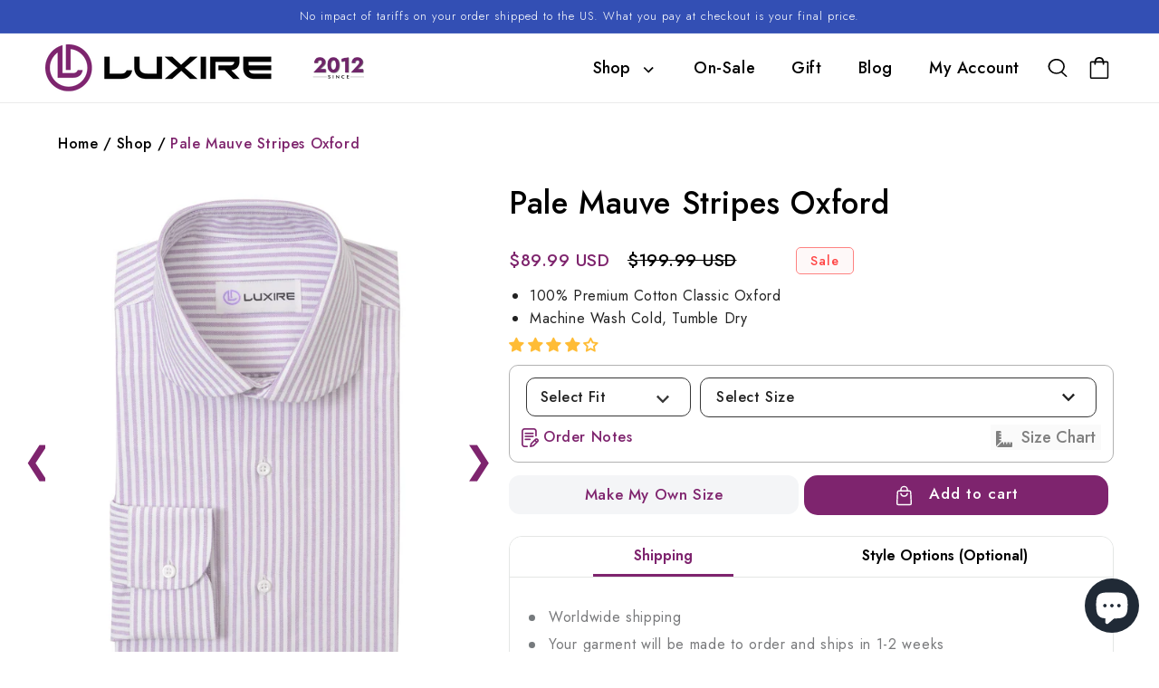

--- FILE ---
content_type: text/html; charset=utf-8
request_url: https://luxire.com/products/pale-mauve-stripes-oxford
body_size: 102329
content:
<!doctype html>
<html class="no-js overflowx" lang="en">
  <head>
    
    <meta name="google-site-verification" content="h1EXrNDsU-8TClXgyYqs0jhTrmwsgtO4JhR03SiiqHw">
 
<script>window.performance && window.performance.mark && window.performance.mark('shopify.content_for_header.start');</script><meta name="google-site-verification" content="1Fw-aoqGb8LSVLjuToB_5qZYH-kB1E7hlpk4dGqfzzs">
<meta id="shopify-digital-wallet" name="shopify-digital-wallet" content="/1096372/digital_wallets/dialog">
<meta name="shopify-checkout-api-token" content="23279abb0cc624b8020641c10a2ab7c0">
<meta id="in-context-paypal-metadata" data-shop-id="1096372" data-venmo-supported="false" data-environment="production" data-locale="en_US" data-paypal-v4="true" data-currency="USD">
<link rel="alternate" type="application/json+oembed" href="https://luxire.com/products/pale-mauve-stripes-oxford.oembed">
<script async="async" src="/checkouts/internal/preloads.js?locale=en-US"></script>
<link rel="preconnect" href="https://shop.app" crossorigin="anonymous">
<script async="async" src="https://shop.app/checkouts/internal/preloads.js?locale=en-US&shop_id=1096372" crossorigin="anonymous"></script>
<script id="apple-pay-shop-capabilities" type="application/json">{"shopId":1096372,"countryCode":"US","currencyCode":"USD","merchantCapabilities":["supports3DS"],"merchantId":"gid:\/\/shopify\/Shop\/1096372","merchantName":"Luxire Custom Clothing","requiredBillingContactFields":["postalAddress","email","phone"],"requiredShippingContactFields":["postalAddress","email","phone"],"shippingType":"shipping","supportedNetworks":["visa","masterCard","amex","discover","elo","jcb"],"total":{"type":"pending","label":"Luxire Custom Clothing","amount":"1.00"},"shopifyPaymentsEnabled":true,"supportsSubscriptions":true}</script>
<script id="shopify-features" type="application/json">{"accessToken":"23279abb0cc624b8020641c10a2ab7c0","betas":["rich-media-storefront-analytics"],"domain":"luxire.com","predictiveSearch":true,"shopId":1096372,"locale":"en"}</script>
<script>var Shopify = Shopify || {};
Shopify.shop = "luxire.myshopify.com";
Shopify.locale = "en";
Shopify.currency = {"active":"USD","rate":"1.0"};
Shopify.country = "US";
Shopify.theme = {"name":"Live PHASE-2 V2.4","id":156607676630,"schema_name":"Dawn","schema_version":"2.4.0","theme_store_id":null,"role":"main"};
Shopify.theme.handle = "null";
Shopify.theme.style = {"id":null,"handle":null};
Shopify.cdnHost = "luxire.com/cdn";
Shopify.routes = Shopify.routes || {};
Shopify.routes.root = "/";</script>
<script type="module">!function(o){(o.Shopify=o.Shopify||{}).modules=!0}(window);</script>
<script>!function(o){function n(){var o=[];function n(){o.push(Array.prototype.slice.apply(arguments))}return n.q=o,n}var t=o.Shopify=o.Shopify||{};t.loadFeatures=n(),t.autoloadFeatures=n()}(window);</script>
<script>
  window.ShopifyPay = window.ShopifyPay || {};
  window.ShopifyPay.apiHost = "shop.app\/pay";
  window.ShopifyPay.redirectState = null;
</script>
<script id="shop-js-analytics" type="application/json">{"pageType":"product"}</script>
<script defer="defer" async type="module" src="//luxire.com/cdn/shopifycloud/shop-js/modules/v2/client.init-shop-cart-sync_BdyHc3Nr.en.esm.js"></script>
<script defer="defer" async type="module" src="//luxire.com/cdn/shopifycloud/shop-js/modules/v2/chunk.common_Daul8nwZ.esm.js"></script>
<script type="module">
  await import("//luxire.com/cdn/shopifycloud/shop-js/modules/v2/client.init-shop-cart-sync_BdyHc3Nr.en.esm.js");
await import("//luxire.com/cdn/shopifycloud/shop-js/modules/v2/chunk.common_Daul8nwZ.esm.js");

  window.Shopify.SignInWithShop?.initShopCartSync?.({"fedCMEnabled":true,"windoidEnabled":true});

</script>
<script defer="defer" async type="module" src="//luxire.com/cdn/shopifycloud/shop-js/modules/v2/client.payment-terms_MV4M3zvL.en.esm.js"></script>
<script defer="defer" async type="module" src="//luxire.com/cdn/shopifycloud/shop-js/modules/v2/chunk.common_Daul8nwZ.esm.js"></script>
<script defer="defer" async type="module" src="//luxire.com/cdn/shopifycloud/shop-js/modules/v2/chunk.modal_CQq8HTM6.esm.js"></script>
<script type="module">
  await import("//luxire.com/cdn/shopifycloud/shop-js/modules/v2/client.payment-terms_MV4M3zvL.en.esm.js");
await import("//luxire.com/cdn/shopifycloud/shop-js/modules/v2/chunk.common_Daul8nwZ.esm.js");
await import("//luxire.com/cdn/shopifycloud/shop-js/modules/v2/chunk.modal_CQq8HTM6.esm.js");

  
</script>
<script>
  window.Shopify = window.Shopify || {};
  if (!window.Shopify.featureAssets) window.Shopify.featureAssets = {};
  window.Shopify.featureAssets['shop-js'] = {"shop-cart-sync":["modules/v2/client.shop-cart-sync_QYOiDySF.en.esm.js","modules/v2/chunk.common_Daul8nwZ.esm.js"],"init-fed-cm":["modules/v2/client.init-fed-cm_DchLp9rc.en.esm.js","modules/v2/chunk.common_Daul8nwZ.esm.js"],"shop-button":["modules/v2/client.shop-button_OV7bAJc5.en.esm.js","modules/v2/chunk.common_Daul8nwZ.esm.js"],"init-windoid":["modules/v2/client.init-windoid_DwxFKQ8e.en.esm.js","modules/v2/chunk.common_Daul8nwZ.esm.js"],"shop-cash-offers":["modules/v2/client.shop-cash-offers_DWtL6Bq3.en.esm.js","modules/v2/chunk.common_Daul8nwZ.esm.js","modules/v2/chunk.modal_CQq8HTM6.esm.js"],"shop-toast-manager":["modules/v2/client.shop-toast-manager_CX9r1SjA.en.esm.js","modules/v2/chunk.common_Daul8nwZ.esm.js"],"init-shop-email-lookup-coordinator":["modules/v2/client.init-shop-email-lookup-coordinator_UhKnw74l.en.esm.js","modules/v2/chunk.common_Daul8nwZ.esm.js"],"pay-button":["modules/v2/client.pay-button_DzxNnLDY.en.esm.js","modules/v2/chunk.common_Daul8nwZ.esm.js"],"avatar":["modules/v2/client.avatar_BTnouDA3.en.esm.js"],"init-shop-cart-sync":["modules/v2/client.init-shop-cart-sync_BdyHc3Nr.en.esm.js","modules/v2/chunk.common_Daul8nwZ.esm.js"],"shop-login-button":["modules/v2/client.shop-login-button_D8B466_1.en.esm.js","modules/v2/chunk.common_Daul8nwZ.esm.js","modules/v2/chunk.modal_CQq8HTM6.esm.js"],"init-customer-accounts-sign-up":["modules/v2/client.init-customer-accounts-sign-up_C8fpPm4i.en.esm.js","modules/v2/client.shop-login-button_D8B466_1.en.esm.js","modules/v2/chunk.common_Daul8nwZ.esm.js","modules/v2/chunk.modal_CQq8HTM6.esm.js"],"init-shop-for-new-customer-accounts":["modules/v2/client.init-shop-for-new-customer-accounts_CVTO0Ztu.en.esm.js","modules/v2/client.shop-login-button_D8B466_1.en.esm.js","modules/v2/chunk.common_Daul8nwZ.esm.js","modules/v2/chunk.modal_CQq8HTM6.esm.js"],"init-customer-accounts":["modules/v2/client.init-customer-accounts_dRgKMfrE.en.esm.js","modules/v2/client.shop-login-button_D8B466_1.en.esm.js","modules/v2/chunk.common_Daul8nwZ.esm.js","modules/v2/chunk.modal_CQq8HTM6.esm.js"],"shop-follow-button":["modules/v2/client.shop-follow-button_CkZpjEct.en.esm.js","modules/v2/chunk.common_Daul8nwZ.esm.js","modules/v2/chunk.modal_CQq8HTM6.esm.js"],"lead-capture":["modules/v2/client.lead-capture_BntHBhfp.en.esm.js","modules/v2/chunk.common_Daul8nwZ.esm.js","modules/v2/chunk.modal_CQq8HTM6.esm.js"],"checkout-modal":["modules/v2/client.checkout-modal_CfxcYbTm.en.esm.js","modules/v2/chunk.common_Daul8nwZ.esm.js","modules/v2/chunk.modal_CQq8HTM6.esm.js"],"shop-login":["modules/v2/client.shop-login_Da4GZ2H6.en.esm.js","modules/v2/chunk.common_Daul8nwZ.esm.js","modules/v2/chunk.modal_CQq8HTM6.esm.js"],"payment-terms":["modules/v2/client.payment-terms_MV4M3zvL.en.esm.js","modules/v2/chunk.common_Daul8nwZ.esm.js","modules/v2/chunk.modal_CQq8HTM6.esm.js"]};
</script>
<script>(function() {
  var isLoaded = false;
  function asyncLoad() {
    if (isLoaded) return;
    isLoaded = true;
    var urls = ["https:\/\/dr4qe3ddw9y32.cloudfront.net\/awin-shopify-integration-code.js?aid=27365\u0026s2s=\u0026v=shopifyApp_2.0.8\u0026ts=1643744051586\u0026shop=luxire.myshopify.com","https:\/\/cdn.nfcube.com\/38edb72b34eac3439c2381b8b12f4f35.js?shop=luxire.myshopify.com","https:\/\/static.klaviyo.com\/onsite\/js\/klaviyo.js?company_id=bNuDyx\u0026shop=luxire.myshopify.com","https:\/\/cdn.hextom.com\/js\/quickannouncementbar.js?shop=luxire.myshopify.com","https:\/\/cdn.adscale.com\/static\/ecom_js\/luxire\/add_item_to_cart.js?ver=20260121\u0026shop=luxire.myshopify.com"];
    for (var i = 0; i < urls.length; i++) {
      var s = document.createElement('script');
      s.type = 'text/javascript';
      s.async = true;
      s.src = urls[i];
      var x = document.getElementsByTagName('script')[0];
      x.parentNode.insertBefore(s, x);
    }
  };
  if(window.attachEvent) {
    window.attachEvent('onload', asyncLoad);
  } else {
    window.addEventListener('load', asyncLoad, false);
  }
})();</script>
<script id="__st">var __st={"a":1096372,"offset":-18000,"reqid":"4caab4f8-dbac-4bbd-9b10-5c96ebb07942-1768983957","pageurl":"luxire.com\/products\/pale-mauve-stripes-oxford","u":"a12937693fce","p":"product","rtyp":"product","rid":115809082};</script>
<script>window.ShopifyPaypalV4VisibilityTracking = true;</script>
<script id="captcha-bootstrap">!function(){'use strict';const t='contact',e='account',n='new_comment',o=[[t,t],['blogs',n],['comments',n],[t,'customer']],c=[[e,'customer_login'],[e,'guest_login'],[e,'recover_customer_password'],[e,'create_customer']],r=t=>t.map((([t,e])=>`form[action*='/${t}']:not([data-nocaptcha='true']) input[name='form_type'][value='${e}']`)).join(','),a=t=>()=>t?[...document.querySelectorAll(t)].map((t=>t.form)):[];function s(){const t=[...o],e=r(t);return a(e)}const i='password',u='form_key',d=['recaptcha-v3-token','g-recaptcha-response','h-captcha-response',i],f=()=>{try{return window.sessionStorage}catch{return}},m='__shopify_v',_=t=>t.elements[u];function p(t,e,n=!1){try{const o=window.sessionStorage,c=JSON.parse(o.getItem(e)),{data:r}=function(t){const{data:e,action:n}=t;return t[m]||n?{data:e,action:n}:{data:t,action:n}}(c);for(const[e,n]of Object.entries(r))t.elements[e]&&(t.elements[e].value=n);n&&o.removeItem(e)}catch(o){console.error('form repopulation failed',{error:o})}}const l='form_type',E='cptcha';function T(t){t.dataset[E]=!0}const w=window,h=w.document,L='Shopify',v='ce_forms',y='captcha';let A=!1;((t,e)=>{const n=(g='f06e6c50-85a8-45c8-87d0-21a2b65856fe',I='https://cdn.shopify.com/shopifycloud/storefront-forms-hcaptcha/ce_storefront_forms_captcha_hcaptcha.v1.5.2.iife.js',D={infoText:'Protected by hCaptcha',privacyText:'Privacy',termsText:'Terms'},(t,e,n)=>{const o=w[L][v],c=o.bindForm;if(c)return c(t,g,e,D).then(n);var r;o.q.push([[t,g,e,D],n]),r=I,A||(h.body.append(Object.assign(h.createElement('script'),{id:'captcha-provider',async:!0,src:r})),A=!0)});var g,I,D;w[L]=w[L]||{},w[L][v]=w[L][v]||{},w[L][v].q=[],w[L][y]=w[L][y]||{},w[L][y].protect=function(t,e){n(t,void 0,e),T(t)},Object.freeze(w[L][y]),function(t,e,n,w,h,L){const[v,y,A,g]=function(t,e,n){const i=e?o:[],u=t?c:[],d=[...i,...u],f=r(d),m=r(i),_=r(d.filter((([t,e])=>n.includes(e))));return[a(f),a(m),a(_),s()]}(w,h,L),I=t=>{const e=t.target;return e instanceof HTMLFormElement?e:e&&e.form},D=t=>v().includes(t);t.addEventListener('submit',(t=>{const e=I(t);if(!e)return;const n=D(e)&&!e.dataset.hcaptchaBound&&!e.dataset.recaptchaBound,o=_(e),c=g().includes(e)&&(!o||!o.value);(n||c)&&t.preventDefault(),c&&!n&&(function(t){try{if(!f())return;!function(t){const e=f();if(!e)return;const n=_(t);if(!n)return;const o=n.value;o&&e.removeItem(o)}(t);const e=Array.from(Array(32),(()=>Math.random().toString(36)[2])).join('');!function(t,e){_(t)||t.append(Object.assign(document.createElement('input'),{type:'hidden',name:u})),t.elements[u].value=e}(t,e),function(t,e){const n=f();if(!n)return;const o=[...t.querySelectorAll(`input[type='${i}']`)].map((({name:t})=>t)),c=[...d,...o],r={};for(const[a,s]of new FormData(t).entries())c.includes(a)||(r[a]=s);n.setItem(e,JSON.stringify({[m]:1,action:t.action,data:r}))}(t,e)}catch(e){console.error('failed to persist form',e)}}(e),e.submit())}));const S=(t,e)=>{t&&!t.dataset[E]&&(n(t,e.some((e=>e===t))),T(t))};for(const o of['focusin','change'])t.addEventListener(o,(t=>{const e=I(t);D(e)&&S(e,y())}));const B=e.get('form_key'),M=e.get(l),P=B&&M;t.addEventListener('DOMContentLoaded',(()=>{const t=y();if(P)for(const e of t)e.elements[l].value===M&&p(e,B);[...new Set([...A(),...v().filter((t=>'true'===t.dataset.shopifyCaptcha))])].forEach((e=>S(e,t)))}))}(h,new URLSearchParams(w.location.search),n,t,e,['guest_login'])})(!0,!0)}();</script>
<script integrity="sha256-4kQ18oKyAcykRKYeNunJcIwy7WH5gtpwJnB7kiuLZ1E=" data-source-attribution="shopify.loadfeatures" defer="defer" src="//luxire.com/cdn/shopifycloud/storefront/assets/storefront/load_feature-a0a9edcb.js" crossorigin="anonymous"></script>
<script crossorigin="anonymous" defer="defer" src="//luxire.com/cdn/shopifycloud/storefront/assets/shopify_pay/storefront-65b4c6d7.js?v=20250812"></script>
<script data-source-attribution="shopify.dynamic_checkout.dynamic.init">var Shopify=Shopify||{};Shopify.PaymentButton=Shopify.PaymentButton||{isStorefrontPortableWallets:!0,init:function(){window.Shopify.PaymentButton.init=function(){};var t=document.createElement("script");t.src="https://luxire.com/cdn/shopifycloud/portable-wallets/latest/portable-wallets.en.js",t.type="module",document.head.appendChild(t)}};
</script>
<script data-source-attribution="shopify.dynamic_checkout.buyer_consent">
  function portableWalletsHideBuyerConsent(e){var t=document.getElementById("shopify-buyer-consent"),n=document.getElementById("shopify-subscription-policy-button");t&&n&&(t.classList.add("hidden"),t.setAttribute("aria-hidden","true"),n.removeEventListener("click",e))}function portableWalletsShowBuyerConsent(e){var t=document.getElementById("shopify-buyer-consent"),n=document.getElementById("shopify-subscription-policy-button");t&&n&&(t.classList.remove("hidden"),t.removeAttribute("aria-hidden"),n.addEventListener("click",e))}window.Shopify?.PaymentButton&&(window.Shopify.PaymentButton.hideBuyerConsent=portableWalletsHideBuyerConsent,window.Shopify.PaymentButton.showBuyerConsent=portableWalletsShowBuyerConsent);
</script>
<script data-source-attribution="shopify.dynamic_checkout.cart.bootstrap">document.addEventListener("DOMContentLoaded",(function(){function t(){return document.querySelector("shopify-accelerated-checkout-cart, shopify-accelerated-checkout")}if(t())Shopify.PaymentButton.init();else{new MutationObserver((function(e,n){t()&&(Shopify.PaymentButton.init(),n.disconnect())})).observe(document.body,{childList:!0,subtree:!0})}}));
</script>
<script id='scb4127' type='text/javascript' async='' src='https://luxire.com/cdn/shopifycloud/privacy-banner/storefront-banner.js'></script><link id="shopify-accelerated-checkout-styles" rel="stylesheet" media="screen" href="https://luxire.com/cdn/shopifycloud/portable-wallets/latest/accelerated-checkout-backwards-compat.css" crossorigin="anonymous">
<style id="shopify-accelerated-checkout-cart">
        #shopify-buyer-consent {
  margin-top: 1em;
  display: inline-block;
  width: 100%;
}

#shopify-buyer-consent.hidden {
  display: none;
}

#shopify-subscription-policy-button {
  background: none;
  border: none;
  padding: 0;
  text-decoration: underline;
  font-size: inherit;
  cursor: pointer;
}

#shopify-subscription-policy-button::before {
  box-shadow: none;
}

      </style>
<script id="sections-script" data-sections="main-product,header,footer" defer="defer" src="//luxire.com/cdn/shop/t/107/compiled_assets/scripts.js?v=50448"></script>
<script>window.performance && window.performance.mark && window.performance.mark('shopify.content_for_header.end');</script>
    


    <meta charset="utf-8">
    <meta http-equiv="X-UA-Compatible" content="IE=edge">
    <meta name="viewport" content="width=device-width,initial-scale=1">
    <meta name="theme-color" content="">
    <link rel="canonical" href="https://luxire.com/products/pale-mauve-stripes-oxford">
    <link rel="preconnect" href="https://cdn.shopify.com" crossorigin>
    <link href="https://cdn.jsdelivr.net/npm/bootstrap-icons/font/bootstrap-icons.css" rel="stylesheet"><link rel="icon" type="image/png" href="//luxire.com/cdn/shop/files/Luxire_Logo_Square_32x32.png?v=1664976155"><link
      rel="icon"
      type="image/png"
      href="https://cdn.shopify.com/s/files/1/0109/6372/files/fav_new_2.png?1285654859655830668"
    ><link rel="preconnect" href="https://fonts.shopifycdn.com" crossorigin><!-- Google Tag Manager -->
    <!-- <script>
      (function(w,d,s,l,i){w[l]=w[l]||[];w[l].push({'gtm.start':
      new Date().getTime(),event:'gtm.js'});var f=d.getElementsByTagName(s)[0],
      j=d.createElement(s),dl=l!='dataLayer'?'&l='+l:'';j.async=true;j.src=
      'https://www.googletagmanager.com/gtm.js?id='+i+dl;f.parentNode.insertBefore(j,f);
      })(window,document,'script','dataLayer','GTM-PDZ3FVL');
    </script> -->
    <!-- End Google Tag Manager --> 

    <!-- Google Tag Manager -->
<script>(function(w,d,s,l,i){w[l]=w[l]||[];w[l].push({'gtm.start':
new Date().getTime(),event:'gtm.js'});var f=d.getElementsByTagName(s)[0],
j=d.createElement(s),dl=l!='dataLayer'?'&l='+l:'';j.async=true;j.src=
'https://www.googletagmanager.com/gtm.js?id='+i+dl;f.parentNode.insertBefore(j,f);
})(window,document,'script','dataLayer','GTM-NHFHLVF');</script>
<!-- End Google Tag Manager -- DO NOT REMOVE THIS CODE -->

    
    <title>
      Custom Men&#39;s Oxford Shirt Pale Mauve Stripes
 &ndash; Luxire Custom Clothing</title>
    <style>
      .jdgm-star{
          font-family: 'JudgemeStar' !important;
      }
    </style>
    <!-- Hotjar Tracking Code for Luxire.com (AA) -->
    <script>
      (function(h,o,t,j,a,r){
          h.hj=h.hj||function(){(h.hj.q=h.hj.q||[]).push(arguments)};
          h._hjSettings={hjid:867473,hjsv:6};
          a=o.getElementsByTagName('head')[0];
          r=o.createElement('script');r.async=1;
          r.src=t+h._hjSettings.hjid+j+h._hjSettings.hjsv;
          a.appendChild(r);
      })(window,document,'https://static.hotjar.com/c/hotjar-','.js?sv=');
    </script>
    <!-- End Hotjar Tracking Code for Luxire.com (AA) -->

    <!-- Start Microsoft Clarity Tracking Code for Luxire.com (AA) -->

    <script type="text/javascript">
      (function(c,l,a,r,i,t,y){
          c[a]=c[a]||function(){(c[a].q=c[a].q||[]).push(arguments)};
          t=l.createElement(r);t.async=1;t.src="https://www.clarity.ms/tag/"+i;
          y=l.getElementsByTagName(r)[0];y.parentNode.insertBefore(t,y);
      })(window, document, "clarity", "script", "dgqsg2pe32");
    </script>
    <!-- End Microsoft Clarity  Tracking Code for Luxire.com (AA) -->

    
      <meta name="description" content="Shop Custom Men&#39;s Oxford Shirt with Pale Mauve Stripes. 100% cotton. Mother-of-pearl buttons. Made to your measurements, shipped worldwide.">
    

    

<meta property="og:site_name" content="Luxire Custom Clothing">
<meta property="og:url" content="https://luxire.com/products/pale-mauve-stripes-oxford">
<meta property="og:title" content="Custom Men&#39;s Oxford Shirt Pale Mauve Stripes">
<meta property="og:type" content="product">
<meta property="og:description" content="Shop Custom Men&#39;s Oxford Shirt with Pale Mauve Stripes. 100% cotton. Mother-of-pearl buttons. Made to your measurements, shipped worldwide."><meta property="og:image" content="http://luxire.com/cdn/shop/files/mens-custom-oxford-shirt-mauve-stripes.png?v=1713022503">
  <meta property="og:image:secure_url" content="https://luxire.com/cdn/shop/files/mens-custom-oxford-shirt-mauve-stripes.png?v=1713022503">
  <meta property="og:image:width" content="1717">
  <meta property="og:image:height" content="2146"><meta property="og:price:amount" content="89.99">
  <meta property="og:price:currency" content="USD"><meta name="twitter:site" content="@Luxire_com"><meta name="twitter:card" content="summary_large_image">
<meta name="twitter:title" content="Custom Men&#39;s Oxford Shirt Pale Mauve Stripes">
<meta name="twitter:description" content="Shop Custom Men&#39;s Oxford Shirt with Pale Mauve Stripes. 100% cotton. Mother-of-pearl buttons. Made to your measurements, shipped worldwide.">


    <script src="//luxire.com/cdn/shop/t/107/assets/global.js?v=172892169760590568191767857237" defer="defer"></script>
    <script src="https://ajax.googleapis.com/ajax/libs/jquery/3.5.1/jquery.min.js"></script>
    <script src="//luxire.com/cdn/shop/t/107/assets/flickity.js?v=114460508543641870001767857237" type="text/javascript"></script>
    <script src="//luxire.com/cdn/shop/t/107/assets/shirt-size-chart-footer.js?v=25479800510274765271767857259" defer="defer"></script>

    <link href="//luxire.com/cdn/shop/t/107/assets/bold-brain-widget.css?v=12280912722225961271767857218" rel="stylesheet" type="text/css" media="all" />


    <style data-shopify>
            @font-face {
  font-family: Poppins;
  font-weight: 300;
  font-style: normal;
  font-display: swap;
  src: url("//luxire.com/cdn/fonts/poppins/poppins_n3.05f58335c3209cce17da4f1f1ab324ebe2982441.woff2") format("woff2"),
       url("//luxire.com/cdn/fonts/poppins/poppins_n3.6971368e1f131d2c8ff8e3a44a36b577fdda3ff5.woff") format("woff");
}

            @font-face {
  font-family: Poppins;
  font-weight: 700;
  font-style: normal;
  font-display: swap;
  src: url("//luxire.com/cdn/fonts/poppins/poppins_n7.56758dcf284489feb014a026f3727f2f20a54626.woff2") format("woff2"),
       url("//luxire.com/cdn/fonts/poppins/poppins_n7.f34f55d9b3d3205d2cd6f64955ff4b36f0cfd8da.woff") format("woff");
}

            @font-face {
  font-family: Poppins;
  font-weight: 300;
  font-style: italic;
  font-display: swap;
  src: url("//luxire.com/cdn/fonts/poppins/poppins_i3.8536b4423050219f608e17f134fe9ea3b01ed890.woff2") format("woff2"),
       url("//luxire.com/cdn/fonts/poppins/poppins_i3.0f4433ada196bcabf726ed78f8e37e0995762f7f.woff") format("woff");
}

            @font-face {
  font-family: Poppins;
  font-weight: 700;
  font-style: italic;
  font-display: swap;
  src: url("//luxire.com/cdn/fonts/poppins/poppins_i7.42fd71da11e9d101e1e6c7932199f925f9eea42d.woff2") format("woff2"),
       url("//luxire.com/cdn/fonts/poppins/poppins_i7.ec8499dbd7616004e21155106d13837fff4cf556.woff") format("woff");
}

            @font-face {
  font-family: Poppins;
  font-weight: 300;
  font-style: normal;
  font-display: swap;
  src: url("//luxire.com/cdn/fonts/poppins/poppins_n3.05f58335c3209cce17da4f1f1ab324ebe2982441.woff2") format("woff2"),
       url("//luxire.com/cdn/fonts/poppins/poppins_n3.6971368e1f131d2c8ff8e3a44a36b577fdda3ff5.woff") format("woff");
}


            :root {
              --font-body-family: Poppins, sans-serif;
              --font-body-style: normal;
              --font-body-weight: 300;

              --font-heading-family: Poppins, sans-serif;
              --font-heading-style: normal;
              --font-heading-weight: 300;

              --font-body-scale: 1.0;
              --font-heading-scale: 1.0;

              --color-base-text: 0, 0, 0;
              --color-base-background-1: 255, 255, 255;
              --color-base-background-2: 226, 33, 32;
              --color-base-solid-button-labels: 255, 255, 255;
              --color-base-outline-button-labels: 0, 0, 0;
              --color-base-accent-1: 0, 0, 0;
              --color-base-accent-2: 51, 79, 180;
              --payment-terms-background-color: #FFFFFF;

              --gradient-base-background-1: #FFFFFF;
              --gradient-base-background-2: #e22120;
              --gradient-base-accent-1: #000000;
              --gradient-base-accent-2: #334FB4;

              --page-width: 160rem;
              --page-width-margin: 2rem;
            }
      *{
            font-family: Jost, sans-serif !important;
      }
            *,
            *::before,
            *::after {
              box-sizing: inherit;

            }

            html {
              box-sizing: border-box;
              font-size: calc(var(--font-body-scale) * 62.5%);
              height: 100%;
            }

            body {
              display: grid;
              grid-template-rows: auto auto 1fr auto;
              grid-template-columns: 100%;
              min-height: 100%;
              margin: 0;
              font-size: 1.5rem;
              letter-spacing: 0.06rem;
              line-height: calc(1 + 0.8 / var(--font-body-scale));
              font-family: var(--font-body-family);
              font-style: var(--font-body-style);
              font-weight: var(--font-body-weight);
                  font-family: Jost, sans-serif !important;
            }

            @media screen and (min-width: 750px) {
              body {
                font-size: 1.6rem;
              }
            }


              .wishlist_button{
                    background: none;
                    border: none;
                    display: flex;
                    align-items: center;
                  }

                  .wishlist_button svg{
                    border-radius: 50%;
                    margin: 10px 0;
                      display: flex;
                      align-items: center;
                      justify-content: center;
                      cursor: pointer;
                    border: 1px solid #000;
                    padding: 5px;
                  }

                  .heart-filled path{
                    fill: red;
                  }


                                    .button-floating{
                                      position: fixed;
                                      transform: translateY(-50%);
                                      z-index: 1;
                                      padding: 8px;
                                      display: inline-flex;
                                      align-items: center;
                                      text-decoration: none;
                                      color: #000;
                                      background-color: #efefef;
                                      border-radius: 6px 0 0 6px;
                                      transition: all .5s ease;
                                    }

                              .button-floating:hover{
                                background-color: #000;
                              }

                        .button-floating:hover svg, .button-floating:hover .wishlist_text{
                          fill: #fff;
                          color: #fff;
                        }

                              .wishlist_text{
                                margin-left: 7px !important;;
                                margin: 0px;
                                text-decoration: none;
                              }

            


            
             .button-floating{
              top: 50%;
               transform: translateY(-50%);
               right: 0px;
               width: fit-content;
               border-radius: 6px 0 0 6px;
              z-index: 11;
             }
            
    </style>

    <link href="//luxire.com/cdn/shop/t/107/assets/base.css?v=110207983552812916011767857217" rel="stylesheet" type="text/css" media="all" />
    <link href="//luxire.com/cdn/shop/t/107/assets/go-cart.css?v=161169615980075427961767857238" rel="stylesheet" type="text/css" media="all" />
    <link href="//luxire.com/cdn/shop/t/107/assets/style.css?v=66738209907008112811767857290" rel="stylesheet" type="text/css" media="all" />
    <link href="//luxire.com/cdn/shop/t/107/assets/flickity.css?v=172519339255159795641767857236" rel="stylesheet" type="text/css" media="all" />
    <link href="//luxire.com/cdn/shop/t/107/assets/slick.css?v=38462001073186554201767857262" rel="stylesheet" type="text/css" media="all" />
<link rel="preload" as="font" href="//luxire.com/cdn/fonts/poppins/poppins_n3.05f58335c3209cce17da4f1f1ab324ebe2982441.woff2" type="font/woff2" crossorigin><link rel="preload" as="font" href="//luxire.com/cdn/fonts/poppins/poppins_n3.05f58335c3209cce17da4f1f1ab324ebe2982441.woff2" type="font/woff2" crossorigin><link
        rel="stylesheet"
        href="//luxire.com/cdn/shop/t/107/assets/component-predictive-search.css?v=35443177762494214741767857228"
        media="print"
        onload="this.media='all'"
      ><script>
      document.documentElement.className = document.documentElement.className.replace('no-js', 'js');
    </script>

    <link rel="preconnect" href="https://fonts.googleapis.com">
    <link rel="preconnect" href="https://fonts.gstatic.com" crossorigin>
    <link
      href="https://fonts.googleapis.com/css2?family=Jost:ital,wght@0,100..900;1,100..900&display=swap"
      rel="stylesheet"
    >

    <link href="//cdnjs.cloudflare.com/ajax/libs/fancybox/2.1.5/jquery.fancybox.min.css" rel="stylesheet" type="text/css" media="all" />

    <link href="//cdn.jsdelivr.net/npm/slick-carousel@1.8.1/slick/slick.css" rel="stylesheet" type="text/css" media="all" />

    <link href="//luxire.com/cdn/shop/t/107/assets/quickview.css?v=175325722384664157401767857252" rel="stylesheet" type="text/css" media="all" />
    <link href="//luxire.com/cdn/shop/t/107/assets/new-custom.css?v=39075900879302974211767857245" rel="stylesheet" type="text/css" media="all" />
    <script src="//cdn.jsdelivr.net/npm/slick-carousel@1.8.1/slick/slick.min.js" type="text/javascript"></script>

    <script src="//luxire.com/cdn/shop/t/107/assets/quickview.js?v=106741286449910711281767857252" type="text/javascript"></script>

    <script>
      

      var content = "\n\n\u003cdiv class=\"qv-product-images\" style=\"opacity: 0\"\u003e\u003c\/div\u003e\n\u003cdiv class=\"qv-content\"\u003e\n  \u003cdiv class=\"qv-add-to-cart-response qv-product-pad\" \u003e\u003c\/div\u003e\n   \u003cdiv class=\"holder\"\u003e\n      \u003ch3 class=\"card-information__text h5 qv-product-pad\"\u003e\n         \u003ca href=\"javascript:void(0)\" class=\"full-unstyled-link qv-product-title\" \u003e\n         \n         \u003c\/a\u003e\n      \u003c\/h3\u003e\n      \u003cdiv class=\"qv-product-description qv-product-pad\"\u003e\u003c\/div\u003e\n      \u003ch4 class=\"qv-product-type\" style=\"display:none\"\u003e\u003c\/h4\u003e\n     \u003cdiv class=\"qv-product-options qv-product-pad \" style=\"display:none\"\u003e\u003c\/div\u003e\n      \u003cdiv class=\"price  price--on-sale qv-product-pad \"\u003e\n         \u003cdiv\u003e\n            \u003cdiv class=\"price__regular\"\u003e\n               \u003cspan class=\"visually-hidden visually-hidden--inline\"\u003eRegular price\u003c\/span\u003e\n               \u003cspan class=\"price-item price-item--regular\"\u003e\n               \u003cspan class=\"money qv-product-original-price\"\u003e $0 USD \u003c\/span\u003e\n               \u003c\/span\u003e\n            \u003c\/div\u003e\n            \u003cdiv class=\"price__sale\"\u003e\n               \u003cspan class=\"visually-hidden visually-hidden--inline\"\u003eRegular price\u003c\/span\u003e\n               \u003cspan\u003e\n               \u003cs class=\"price-item price-item--regular\"\u003e\n               \u003cspan class=\"money qv-product-original-price\"\u003e $0 USD \u003c\/span\u003e\n               \u003c\/s\u003e\n               \u003c\/span\u003e\u003cspan class=\"visually-hidden visually-hidden--inline\"\u003eSale price\u003c\/span\u003e\n               \u003cspan class=\"price-item price-item--sale price-item--last\"\u003e\n               \u003cspan class=\"money qv-product-price\"\u003e $0 USD \u003c\/span\u003e\n               \u003c\/span\u003e\n            \u003c\/div\u003e\n            \u003csmall class=\"unit-price caption hidden\"\u003e\n            \u003cspan class=\"visually-hidden\"\u003eUnit price\u003c\/span\u003e\n            \u003cspan class=\"price-item price-item--last\"\u003e\n            \u003cspan\u003e\u003c\/span\u003e\n            \u003cspan aria-hidden=\"true\"\u003e\/\u003c\/span\u003e\n            \u003cspan class=\"visually-hidden\"\u003e\u0026nbsp;per\u0026nbsp;\u003c\/span\u003e\n            \u003cspan\u003e\n            \u003c\/span\u003e\n            \u003c\/span\u003e\n            \u003c\/small\u003e\n         \u003c\/div\u003e\n      \u003c\/div\u003e\n      \u003ca class=\"view-product button button--full-width button--primary \"  href=\"\"\u003e\u003cspan\u003eView Full Product Details\u003c\/span\u003e\u003c\/a\u003e\n     \n   \u003c\/div\u003e\n  \n\u003c\/div\u003e";
    </script>


    
<!-- Start of Judge.me Core -->
<link rel="dns-prefetch" href="https://cdn.judge.me/">
<script data-cfasync='false' class='jdgm-settings-script'>window.jdgmSettings={"pagination":5,"disable_web_reviews":false,"badge_no_review_text":"No reviews","badge_n_reviews_text":"{{ n }} review/reviews","hide_badge_preview_if_no_reviews":true,"badge_hide_text":false,"enforce_center_preview_badge":false,"widget_title":"Customer Reviews","widget_open_form_text":"Write a review","widget_close_form_text":"Cancel review","widget_refresh_page_text":"Refresh page","widget_summary_text":"Based on {{ number_of_reviews }} review/reviews","widget_no_review_text":"Be the first to write a review","widget_name_field_text":"Display name","widget_verified_name_field_text":"Verified Name (public)","widget_name_placeholder_text":"Display name","widget_required_field_error_text":"This field is required.","widget_email_field_text":"Email address","widget_verified_email_field_text":"Verified Email (private, can not be edited)","widget_email_placeholder_text":"Your email address","widget_email_field_error_text":"Please enter a valid email address.","widget_rating_field_text":"Rating","widget_review_title_field_text":"Review Title","widget_review_title_placeholder_text":"Give your review a title","widget_review_body_field_text":"Review content","widget_review_body_placeholder_text":"Start writing here...","widget_pictures_field_text":"Picture/Video (optional)","widget_submit_review_text":"Submit Review","widget_submit_verified_review_text":"Submit Verified Review","widget_submit_success_msg_with_auto_publish":"Thank you! Please refresh the page in a few moments to see your review. You can remove or edit your review by logging into \u003ca href='https://judge.me/login' target='_blank' rel='nofollow noopener'\u003eJudge.me\u003c/a\u003e","widget_submit_success_msg_no_auto_publish":"Thank you! Your review will be published as soon as it is approved by the shop admin. You can remove or edit your review by logging into \u003ca href='https://judge.me/login' target='_blank' rel='nofollow noopener'\u003eJudge.me\u003c/a\u003e","widget_show_default_reviews_out_of_total_text":"Showing {{ n_reviews_shown }} out of {{ n_reviews }} reviews.","widget_show_all_link_text":"Show all","widget_show_less_link_text":"Show less","widget_author_said_text":"{{ reviewer_name }} said:","widget_days_text":"{{ n }} days ago","widget_weeks_text":"{{ n }} week/weeks ago","widget_months_text":"{{ n }} month/months ago","widget_years_text":"{{ n }} year/years ago","widget_yesterday_text":"Yesterday","widget_today_text":"Today","widget_replied_text":"\u003e\u003e {{ shop_name }} replied:","widget_read_more_text":"Read more","widget_reviewer_name_as_initial":"","widget_rating_filter_color":"","widget_rating_filter_see_all_text":"See all reviews","widget_sorting_most_recent_text":"Most Recent","widget_sorting_highest_rating_text":"Highest Rating","widget_sorting_lowest_rating_text":"Lowest Rating","widget_sorting_with_pictures_text":"Only Pictures","widget_sorting_most_helpful_text":"Most Helpful","widget_open_question_form_text":"Ask a question","widget_reviews_subtab_text":"Reviews","widget_questions_subtab_text":"Questions","widget_question_label_text":"Question","widget_answer_label_text":"Answer","widget_question_placeholder_text":"Write your question here","widget_submit_question_text":"Submit Question","widget_question_submit_success_text":"Thank you for your question! We will notify you once it gets answered.","verified_badge_text":"Verified","verified_badge_bg_color":"","verified_badge_text_color":"","verified_badge_placement":"left-of-reviewer-name","widget_review_max_height":"","widget_hide_border":false,"widget_social_share":false,"widget_thumb":false,"widget_review_location_show":false,"widget_location_format":"country_iso_code","all_reviews_include_out_of_store_products":true,"all_reviews_out_of_store_text":"(out of store)","all_reviews_pagination":100,"all_reviews_product_name_prefix_text":"about","enable_review_pictures":true,"enable_question_anwser":false,"widget_theme":"","review_date_format":"mm/dd/yyyy","default_sort_method":"highest-rating","widget_product_reviews_subtab_text":"Product Reviews","widget_shop_reviews_subtab_text":"Shop Reviews","widget_other_products_reviews_text":"Reviews for other products","widget_store_reviews_subtab_text":"Store reviews","widget_no_store_reviews_text":"This store hasn't received any reviews yet","widget_web_restriction_product_reviews_text":"This product hasn't received any reviews yet","widget_no_items_text":"No items found","widget_show_more_text":"Show more","widget_write_a_store_review_text":"Write a Store Review","widget_other_languages_heading":"Reviews in Other Languages","widget_translate_review_text":"Translate review to {{ language }}","widget_translating_review_text":"Translating...","widget_show_original_translation_text":"Show original ({{ language }})","widget_translate_review_failed_text":"Review couldn't be translated.","widget_translate_review_retry_text":"Retry","widget_translate_review_try_again_later_text":"Try again later","show_product_url_for_grouped_product":false,"widget_sorting_pictures_first_text":"Pictures First","show_pictures_on_all_rev_page_mobile":false,"show_pictures_on_all_rev_page_desktop":false,"floating_tab_hide_mobile_install_preference":false,"floating_tab_button_name":"★ Reviews","floating_tab_title":"Let customers speak for us","floating_tab_button_color":"","floating_tab_button_background_color":"","floating_tab_url":"","floating_tab_url_enabled":false,"floating_tab_tab_style":"text","all_reviews_text_badge_text":"Customers rate us {{ shop.metafields.judgeme.all_reviews_rating | round: 1 }}/5 based on {{ shop.metafields.judgeme.all_reviews_count }} reviews.","all_reviews_text_badge_text_branded_style":"{{ shop.metafields.judgeme.all_reviews_rating | round: 1 }} out of 5 stars based on {{ shop.metafields.judgeme.all_reviews_count }} reviews","is_all_reviews_text_badge_a_link":false,"show_stars_for_all_reviews_text_badge":false,"all_reviews_text_badge_url":"","all_reviews_text_style":"text","all_reviews_text_color_style":"judgeme_brand_color","all_reviews_text_color":"#108474","all_reviews_text_show_jm_brand":true,"featured_carousel_show_header":true,"featured_carousel_title":"Let customers speak for us","testimonials_carousel_title":"Customers are saying","videos_carousel_title":"Real customer stories","cards_carousel_title":"Customers are saying","featured_carousel_count_text":"from {{ n }} reviews","featured_carousel_add_link_to_all_reviews_page":false,"featured_carousel_url":"","featured_carousel_show_images":true,"featured_carousel_autoslide_interval":5,"featured_carousel_arrows_on_the_sides":false,"featured_carousel_height":250,"featured_carousel_width":80,"featured_carousel_image_size":0,"featured_carousel_image_height":250,"featured_carousel_arrow_color":"#eeeeee","verified_count_badge_style":"vintage","verified_count_badge_orientation":"horizontal","verified_count_badge_color_style":"judgeme_brand_color","verified_count_badge_color":"#108474","is_verified_count_badge_a_link":false,"verified_count_badge_url":"","verified_count_badge_show_jm_brand":true,"widget_rating_preset_default":5,"widget_first_sub_tab":"product-reviews","widget_show_histogram":true,"widget_histogram_use_custom_color":false,"widget_pagination_use_custom_color":false,"widget_star_use_custom_color":false,"widget_verified_badge_use_custom_color":false,"widget_write_review_use_custom_color":false,"picture_reminder_submit_button":"Upload Pictures","enable_review_videos":false,"mute_video_by_default":false,"widget_sorting_videos_first_text":"Videos First","widget_review_pending_text":"Pending","featured_carousel_items_for_large_screen":3,"social_share_options_order":"Facebook,Twitter","remove_microdata_snippet":true,"disable_json_ld":false,"enable_json_ld_products":false,"preview_badge_show_question_text":false,"preview_badge_no_question_text":"No questions","preview_badge_n_question_text":"{{ number_of_questions }} question/questions","qa_badge_show_icon":false,"qa_badge_position":"same-row","remove_judgeme_branding":false,"widget_add_search_bar":false,"widget_search_bar_placeholder":"Search","widget_sorting_verified_only_text":"Verified only","featured_carousel_theme":"default","featured_carousel_show_rating":true,"featured_carousel_show_title":true,"featured_carousel_show_body":true,"featured_carousel_show_date":false,"featured_carousel_show_reviewer":true,"featured_carousel_show_product":false,"featured_carousel_header_background_color":"#108474","featured_carousel_header_text_color":"#ffffff","featured_carousel_name_product_separator":"reviewed","featured_carousel_full_star_background":"#108474","featured_carousel_empty_star_background":"#dadada","featured_carousel_vertical_theme_background":"#f9fafb","featured_carousel_verified_badge_enable":false,"featured_carousel_verified_badge_color":"#108474","featured_carousel_border_style":"round","featured_carousel_review_line_length_limit":3,"featured_carousel_more_reviews_button_text":"Read more reviews","featured_carousel_view_product_button_text":"View product","all_reviews_page_load_reviews_on":"scroll","all_reviews_page_load_more_text":"Load More Reviews","disable_fb_tab_reviews":false,"enable_ajax_cdn_cache":false,"widget_public_name_text":"displayed publicly like","default_reviewer_name":"John Smith","default_reviewer_name_has_non_latin":true,"widget_reviewer_anonymous":"Anonymous","medals_widget_title":"Judge.me Review Medals","medals_widget_background_color":"#f9fafb","medals_widget_position":"footer_all_pages","medals_widget_border_color":"#f9fafb","medals_widget_verified_text_position":"left","medals_widget_use_monochromatic_version":false,"medals_widget_elements_color":"#108474","show_reviewer_avatar":true,"widget_invalid_yt_video_url_error_text":"Not a YouTube video URL","widget_max_length_field_error_text":"Please enter no more than {0} characters.","widget_show_country_flag":false,"widget_show_collected_via_shop_app":true,"widget_verified_by_shop_badge_style":"light","widget_verified_by_shop_text":"Verified by Shop","widget_show_photo_gallery":false,"widget_load_with_code_splitting":true,"widget_ugc_install_preference":false,"widget_ugc_title":"Made by us, Shared by you","widget_ugc_subtitle":"Tag us to see your picture featured in our page","widget_ugc_arrows_color":"#ffffff","widget_ugc_primary_button_text":"Buy Now","widget_ugc_primary_button_background_color":"#108474","widget_ugc_primary_button_text_color":"#ffffff","widget_ugc_primary_button_border_width":"0","widget_ugc_primary_button_border_style":"none","widget_ugc_primary_button_border_color":"#108474","widget_ugc_primary_button_border_radius":"25","widget_ugc_secondary_button_text":"Load More","widget_ugc_secondary_button_background_color":"#ffffff","widget_ugc_secondary_button_text_color":"#108474","widget_ugc_secondary_button_border_width":"2","widget_ugc_secondary_button_border_style":"solid","widget_ugc_secondary_button_border_color":"#108474","widget_ugc_secondary_button_border_radius":"25","widget_ugc_reviews_button_text":"View Reviews","widget_ugc_reviews_button_background_color":"#ffffff","widget_ugc_reviews_button_text_color":"#108474","widget_ugc_reviews_button_border_width":"2","widget_ugc_reviews_button_border_style":"solid","widget_ugc_reviews_button_border_color":"#108474","widget_ugc_reviews_button_border_radius":"25","widget_ugc_reviews_button_link_to":"judgeme-reviews-page","widget_ugc_show_post_date":true,"widget_ugc_max_width":"800","widget_rating_metafield_value_type":true,"widget_primary_color":"#302e2e","widget_enable_secondary_color":false,"widget_secondary_color":"#edf5f5","widget_summary_average_rating_text":"{{ average_rating }} out of 5","widget_media_grid_title":"Customer photos \u0026 videos","widget_media_grid_see_more_text":"See more","widget_round_style":false,"widget_show_product_medals":false,"widget_verified_by_judgeme_text":"Verified by Judge.me","widget_show_store_medals":true,"widget_verified_by_judgeme_text_in_store_medals":"Verified by Judge.me","widget_media_field_exceed_quantity_message":"Sorry, we can only accept {{ max_media }} for one review.","widget_media_field_exceed_limit_message":"{{ file_name }} is too large, please select a {{ media_type }} less than {{ size_limit }}MB.","widget_review_submitted_text":"Review Submitted!","widget_question_submitted_text":"Question Submitted!","widget_close_form_text_question":"Cancel","widget_write_your_answer_here_text":"Write your answer here","widget_enabled_branded_link":true,"widget_show_collected_by_judgeme":false,"widget_reviewer_name_color":"","widget_write_review_text_color":"","widget_write_review_bg_color":"","widget_collected_by_judgeme_text":"collected by Judge.me","widget_pagination_type":"standard","widget_load_more_text":"Load More","widget_load_more_color":"#108474","widget_full_review_text":"Full Review","widget_read_more_reviews_text":"Read More Reviews","widget_read_questions_text":"Read Questions","widget_questions_and_answers_text":"Questions \u0026 Answers","widget_verified_by_text":"Verified by","widget_verified_text":"Verified","widget_number_of_reviews_text":"{{ number_of_reviews }} reviews","widget_back_button_text":"Back","widget_next_button_text":"Next","widget_custom_forms_filter_button":"Filters","custom_forms_style":"vertical","widget_show_review_information":false,"how_reviews_are_collected":"How reviews are collected?","widget_show_review_keywords":false,"widget_gdpr_statement":"How we use your data: We'll only contact you about the review you left, and only if necessary. By submitting your review, you agree to Judge.me's \u003ca href='https://judge.me/terms' target='_blank' rel='nofollow noopener'\u003eterms\u003c/a\u003e, \u003ca href='https://judge.me/privacy' target='_blank' rel='nofollow noopener'\u003eprivacy\u003c/a\u003e and \u003ca href='https://judge.me/content-policy' target='_blank' rel='nofollow noopener'\u003econtent\u003c/a\u003e policies.","widget_multilingual_sorting_enabled":false,"widget_translate_review_content_enabled":false,"widget_translate_review_content_method":"manual","popup_widget_review_selection":"automatically_with_pictures","popup_widget_round_border_style":true,"popup_widget_show_title":true,"popup_widget_show_body":true,"popup_widget_show_reviewer":false,"popup_widget_show_product":true,"popup_widget_show_pictures":true,"popup_widget_use_review_picture":true,"popup_widget_show_on_home_page":true,"popup_widget_show_on_product_page":true,"popup_widget_show_on_collection_page":true,"popup_widget_show_on_cart_page":true,"popup_widget_position":"bottom_left","popup_widget_first_review_delay":5,"popup_widget_duration":5,"popup_widget_interval":5,"popup_widget_review_count":5,"popup_widget_hide_on_mobile":true,"review_snippet_widget_round_border_style":true,"review_snippet_widget_card_color":"#FFFFFF","review_snippet_widget_slider_arrows_background_color":"#FFFFFF","review_snippet_widget_slider_arrows_color":"#000000","review_snippet_widget_star_color":"#108474","show_product_variant":false,"all_reviews_product_variant_label_text":"Variant: ","widget_show_verified_branding":false,"widget_ai_summary_title":"Customers say","widget_ai_summary_disclaimer":"AI-powered review summary based on recent customer reviews","widget_show_ai_summary":false,"widget_show_ai_summary_bg":false,"widget_show_review_title_input":true,"redirect_reviewers_invited_via_email":"review_widget","request_store_review_after_product_review":false,"request_review_other_products_in_order":false,"review_form_color_scheme":"default","review_form_corner_style":"square","review_form_star_color":{},"review_form_text_color":"#333333","review_form_background_color":"#ffffff","review_form_field_background_color":"#fafafa","review_form_button_color":{},"review_form_button_text_color":"#ffffff","review_form_modal_overlay_color":"#000000","review_content_screen_title_text":"How would you rate this product?","review_content_introduction_text":"We would love it if you would share a bit about your experience.","store_review_form_title_text":"How would you rate this store?","store_review_form_introduction_text":"We would love it if you would share a bit about your experience.","show_review_guidance_text":true,"one_star_review_guidance_text":"Poor","five_star_review_guidance_text":"Great","customer_information_screen_title_text":"About you","customer_information_introduction_text":"Please tell us more about you.","custom_questions_screen_title_text":"Your experience in more detail","custom_questions_introduction_text":"Here are a few questions to help us understand more about your experience.","review_submitted_screen_title_text":"Thanks for your review!","review_submitted_screen_thank_you_text":"We are processing it and it will appear on the store soon.","review_submitted_screen_email_verification_text":"Please confirm your email by clicking the link we just sent you. This helps us keep reviews authentic.","review_submitted_request_store_review_text":"Would you like to share your experience of shopping with us?","review_submitted_review_other_products_text":"Would you like to review these products?","store_review_screen_title_text":"Would you like to share your experience of shopping with us?","store_review_introduction_text":"We value your feedback and use it to improve. Please share any thoughts or suggestions you have.","reviewer_media_screen_title_picture_text":"Share a picture","reviewer_media_introduction_picture_text":"Upload a photo to support your review.","reviewer_media_screen_title_video_text":"Share a video","reviewer_media_introduction_video_text":"Upload a video to support your review.","reviewer_media_screen_title_picture_or_video_text":"Share a picture or video","reviewer_media_introduction_picture_or_video_text":"Upload a photo or video to support your review.","reviewer_media_youtube_url_text":"Paste your Youtube URL here","advanced_settings_next_step_button_text":"Next","advanced_settings_close_review_button_text":"Close","modal_write_review_flow":false,"write_review_flow_required_text":"Required","write_review_flow_privacy_message_text":"We respect your privacy.","write_review_flow_anonymous_text":"Post review as anonymous","write_review_flow_visibility_text":"This won't be visible to other customers.","write_review_flow_multiple_selection_help_text":"Select as many as you like","write_review_flow_single_selection_help_text":"Select one option","write_review_flow_required_field_error_text":"This field is required","write_review_flow_invalid_email_error_text":"Please enter a valid email address","write_review_flow_max_length_error_text":"Max. {{ max_length }} characters.","write_review_flow_media_upload_text":"\u003cb\u003eClick to upload\u003c/b\u003e or drag and drop","write_review_flow_gdpr_statement":"We'll only contact you about your review if necessary. By submitting your review, you agree to our \u003ca href='https://judge.me/terms' target='_blank' rel='nofollow noopener'\u003eterms and conditions\u003c/a\u003e and \u003ca href='https://judge.me/privacy' target='_blank' rel='nofollow noopener'\u003eprivacy policy\u003c/a\u003e.","rating_only_reviews_enabled":false,"show_negative_reviews_help_screen":false,"new_review_flow_help_screen_rating_threshold":3,"negative_review_resolution_screen_title_text":"Tell us more","negative_review_resolution_text":"Your experience matters to us. If there were issues with your purchase, we're here to help. Feel free to reach out to us, we'd love the opportunity to make things right.","negative_review_resolution_button_text":"Contact us","negative_review_resolution_proceed_with_review_text":"Leave a review","negative_review_resolution_subject":"Issue with purchase from {{ shop_name }}.{{ order_name }}","preview_badge_collection_page_install_status":false,"widget_review_custom_css":"","preview_badge_custom_css":"","preview_badge_stars_count":"5-stars","featured_carousel_custom_css":"","floating_tab_custom_css":"","all_reviews_widget_custom_css":"","medals_widget_custom_css":"","verified_badge_custom_css":"","all_reviews_text_custom_css":"","transparency_badges_collected_via_store_invite":false,"transparency_badges_from_another_provider":false,"transparency_badges_collected_from_store_visitor":false,"transparency_badges_collected_by_verified_review_provider":false,"transparency_badges_earned_reward":false,"transparency_badges_collected_via_store_invite_text":"Review collected via store invitation","transparency_badges_from_another_provider_text":"Review collected from another provider","transparency_badges_collected_from_store_visitor_text":"Review collected from a store visitor","transparency_badges_written_in_google_text":"Review written in Google","transparency_badges_written_in_etsy_text":"Review written in Etsy","transparency_badges_written_in_shop_app_text":"Review written in Shop App","transparency_badges_earned_reward_text":"Review earned a reward for future purchase","product_review_widget_per_page":10,"widget_store_review_label_text":"Review about the store","checkout_comment_extension_title_on_product_page":"Customer Comments","checkout_comment_extension_num_latest_comment_show":5,"checkout_comment_extension_format":"name_and_timestamp","checkout_comment_customer_name":"last_initial","checkout_comment_comment_notification":true,"preview_badge_collection_page_install_preference":false,"preview_badge_home_page_install_preference":false,"preview_badge_product_page_install_preference":false,"review_widget_install_preference":"","review_carousel_install_preference":false,"floating_reviews_tab_install_preference":"none","verified_reviews_count_badge_install_preference":false,"all_reviews_text_install_preference":false,"review_widget_best_location":false,"judgeme_medals_install_preference":false,"review_widget_revamp_enabled":false,"review_widget_qna_enabled":false,"review_widget_header_theme":"minimal","review_widget_widget_title_enabled":true,"review_widget_header_text_size":"medium","review_widget_header_text_weight":"regular","review_widget_average_rating_style":"compact","review_widget_bar_chart_enabled":true,"review_widget_bar_chart_type":"numbers","review_widget_bar_chart_style":"standard","review_widget_expanded_media_gallery_enabled":false,"review_widget_reviews_section_theme":"standard","review_widget_image_style":"thumbnails","review_widget_review_image_ratio":"square","review_widget_stars_size":"medium","review_widget_verified_badge":"standard_text","review_widget_review_title_text_size":"medium","review_widget_review_text_size":"medium","review_widget_review_text_length":"medium","review_widget_number_of_columns_desktop":3,"review_widget_carousel_transition_speed":5,"review_widget_custom_questions_answers_display":"always","review_widget_button_text_color":"#FFFFFF","review_widget_text_color":"#000000","review_widget_lighter_text_color":"#7B7B7B","review_widget_corner_styling":"soft","review_widget_review_word_singular":"review","review_widget_review_word_plural":"reviews","review_widget_voting_label":"Helpful?","review_widget_shop_reply_label":"Reply from {{ shop_name }}:","review_widget_filters_title":"Filters","qna_widget_question_word_singular":"Question","qna_widget_question_word_plural":"Questions","qna_widget_answer_reply_label":"Answer from {{ answerer_name }}:","qna_content_screen_title_text":"Ask a question about this product","qna_widget_question_required_field_error_text":"Please enter your question.","qna_widget_flow_gdpr_statement":"We'll only contact you about your question if necessary. By submitting your question, you agree to our \u003ca href='https://judge.me/terms' target='_blank' rel='nofollow noopener'\u003eterms and conditions\u003c/a\u003e and \u003ca href='https://judge.me/privacy' target='_blank' rel='nofollow noopener'\u003eprivacy policy\u003c/a\u003e.","qna_widget_question_submitted_text":"Thanks for your question!","qna_widget_close_form_text_question":"Close","qna_widget_question_submit_success_text":"We’ll notify you by email when your question is answered.","all_reviews_widget_v2025_enabled":false,"all_reviews_widget_v2025_header_theme":"default","all_reviews_widget_v2025_widget_title_enabled":true,"all_reviews_widget_v2025_header_text_size":"medium","all_reviews_widget_v2025_header_text_weight":"regular","all_reviews_widget_v2025_average_rating_style":"compact","all_reviews_widget_v2025_bar_chart_enabled":true,"all_reviews_widget_v2025_bar_chart_type":"numbers","all_reviews_widget_v2025_bar_chart_style":"standard","all_reviews_widget_v2025_expanded_media_gallery_enabled":false,"all_reviews_widget_v2025_show_store_medals":true,"all_reviews_widget_v2025_show_photo_gallery":true,"all_reviews_widget_v2025_show_review_keywords":false,"all_reviews_widget_v2025_show_ai_summary":false,"all_reviews_widget_v2025_show_ai_summary_bg":false,"all_reviews_widget_v2025_add_search_bar":false,"all_reviews_widget_v2025_default_sort_method":"most-recent","all_reviews_widget_v2025_reviews_per_page":10,"all_reviews_widget_v2025_reviews_section_theme":"default","all_reviews_widget_v2025_image_style":"thumbnails","all_reviews_widget_v2025_review_image_ratio":"square","all_reviews_widget_v2025_stars_size":"medium","all_reviews_widget_v2025_verified_badge":"bold_badge","all_reviews_widget_v2025_review_title_text_size":"medium","all_reviews_widget_v2025_review_text_size":"medium","all_reviews_widget_v2025_review_text_length":"medium","all_reviews_widget_v2025_number_of_columns_desktop":3,"all_reviews_widget_v2025_carousel_transition_speed":5,"all_reviews_widget_v2025_custom_questions_answers_display":"always","all_reviews_widget_v2025_show_product_variant":false,"all_reviews_widget_v2025_show_reviewer_avatar":true,"all_reviews_widget_v2025_reviewer_name_as_initial":"","all_reviews_widget_v2025_review_location_show":false,"all_reviews_widget_v2025_location_format":"","all_reviews_widget_v2025_show_country_flag":false,"all_reviews_widget_v2025_verified_by_shop_badge_style":"light","all_reviews_widget_v2025_social_share":false,"all_reviews_widget_v2025_social_share_options_order":"Facebook,Twitter,LinkedIn,Pinterest","all_reviews_widget_v2025_pagination_type":"standard","all_reviews_widget_v2025_button_text_color":"#FFFFFF","all_reviews_widget_v2025_text_color":"#000000","all_reviews_widget_v2025_lighter_text_color":"#7B7B7B","all_reviews_widget_v2025_corner_styling":"soft","all_reviews_widget_v2025_title":"Customer reviews","all_reviews_widget_v2025_ai_summary_title":"Customers say about this store","all_reviews_widget_v2025_no_review_text":"Be the first to write a review","platform":"shopify","branding_url":"https://app.judge.me/reviews/stores/luxire.com","branding_text":"Powered by Judge.me","locale":"en","reply_name":"Luxire Custom Clothing","widget_version":"3.0","footer":true,"autopublish":true,"review_dates":true,"enable_custom_form":false,"shop_use_review_site":true,"shop_locale":"en","enable_multi_locales_translations":false,"show_review_title_input":true,"review_verification_email_status":"always","can_be_branded":true,"reply_name_text":"Luxire Custom Clothing"};</script> <style class='jdgm-settings-style'>.jdgm-xx{left:0}:root{--jdgm-primary-color: #302e2e;--jdgm-secondary-color: rgba(48,46,46,0.1);--jdgm-star-color: #302e2e;--jdgm-write-review-text-color: white;--jdgm-write-review-bg-color: #302e2e;--jdgm-paginate-color: #302e2e;--jdgm-border-radius: 0;--jdgm-reviewer-name-color: #302e2e}.jdgm-histogram__bar-content{background-color:#302e2e}.jdgm-rev[data-verified-buyer=true] .jdgm-rev__icon.jdgm-rev__icon:after,.jdgm-rev__buyer-badge.jdgm-rev__buyer-badge{color:white;background-color:#302e2e}.jdgm-review-widget--small .jdgm-gallery.jdgm-gallery .jdgm-gallery__thumbnail-link:nth-child(8) .jdgm-gallery__thumbnail-wrapper.jdgm-gallery__thumbnail-wrapper:before{content:"See more"}@media only screen and (min-width: 768px){.jdgm-gallery.jdgm-gallery .jdgm-gallery__thumbnail-link:nth-child(8) .jdgm-gallery__thumbnail-wrapper.jdgm-gallery__thumbnail-wrapper:before{content:"See more"}}.jdgm-prev-badge[data-average-rating='0.00']{display:none !important}.jdgm-author-all-initials{display:none !important}.jdgm-author-last-initial{display:none !important}.jdgm-rev-widg__title{visibility:hidden}.jdgm-rev-widg__summary-text{visibility:hidden}.jdgm-prev-badge__text{visibility:hidden}.jdgm-rev__prod-link-prefix:before{content:'about'}.jdgm-rev__variant-label:before{content:'Variant: '}.jdgm-rev__out-of-store-text:before{content:'(out of store)'}@media only screen and (min-width: 768px){.jdgm-rev__pics .jdgm-rev_all-rev-page-picture-separator,.jdgm-rev__pics .jdgm-rev__product-picture{display:none}}@media only screen and (max-width: 768px){.jdgm-rev__pics .jdgm-rev_all-rev-page-picture-separator,.jdgm-rev__pics .jdgm-rev__product-picture{display:none}}.jdgm-preview-badge[data-template="product"]{display:none !important}.jdgm-preview-badge[data-template="collection"]{display:none !important}.jdgm-preview-badge[data-template="index"]{display:none !important}.jdgm-review-widget[data-from-snippet="true"]{display:none !important}.jdgm-verified-count-badget[data-from-snippet="true"]{display:none !important}.jdgm-carousel-wrapper[data-from-snippet="true"]{display:none !important}.jdgm-all-reviews-text[data-from-snippet="true"]{display:none !important}.jdgm-medals-section[data-from-snippet="true"]{display:none !important}.jdgm-ugc-media-wrapper[data-from-snippet="true"]{display:none !important}.jdgm-rev__transparency-badge[data-badge-type="review_collected_via_store_invitation"]{display:none !important}.jdgm-rev__transparency-badge[data-badge-type="review_collected_from_another_provider"]{display:none !important}.jdgm-rev__transparency-badge[data-badge-type="review_collected_from_store_visitor"]{display:none !important}.jdgm-rev__transparency-badge[data-badge-type="review_written_in_etsy"]{display:none !important}.jdgm-rev__transparency-badge[data-badge-type="review_written_in_google_business"]{display:none !important}.jdgm-rev__transparency-badge[data-badge-type="review_written_in_shop_app"]{display:none !important}.jdgm-rev__transparency-badge[data-badge-type="review_earned_for_future_purchase"]{display:none !important}.jdgm-review-snippet-widget .jdgm-rev-snippet-widget__cards-container .jdgm-rev-snippet-card{border-radius:8px;background:#fff}.jdgm-review-snippet-widget .jdgm-rev-snippet-widget__cards-container .jdgm-rev-snippet-card__rev-rating .jdgm-star{color:#108474}.jdgm-review-snippet-widget .jdgm-rev-snippet-widget__prev-btn,.jdgm-review-snippet-widget .jdgm-rev-snippet-widget__next-btn{border-radius:50%;background:#fff}.jdgm-review-snippet-widget .jdgm-rev-snippet-widget__prev-btn>svg,.jdgm-review-snippet-widget .jdgm-rev-snippet-widget__next-btn>svg{fill:#000}.jdgm-full-rev-modal.rev-snippet-widget .jm-mfp-container .jm-mfp-content,.jdgm-full-rev-modal.rev-snippet-widget .jm-mfp-container .jdgm-full-rev__icon,.jdgm-full-rev-modal.rev-snippet-widget .jm-mfp-container .jdgm-full-rev__pic-img,.jdgm-full-rev-modal.rev-snippet-widget .jm-mfp-container .jdgm-full-rev__reply{border-radius:8px}.jdgm-full-rev-modal.rev-snippet-widget .jm-mfp-container .jdgm-full-rev[data-verified-buyer="true"] .jdgm-full-rev__icon::after{border-radius:8px}.jdgm-full-rev-modal.rev-snippet-widget .jm-mfp-container .jdgm-full-rev .jdgm-rev__buyer-badge{border-radius:calc( 8px / 2 )}.jdgm-full-rev-modal.rev-snippet-widget .jm-mfp-container .jdgm-full-rev .jdgm-full-rev__replier::before{content:'Luxire Custom Clothing'}.jdgm-full-rev-modal.rev-snippet-widget .jm-mfp-container .jdgm-full-rev .jdgm-full-rev__product-button{border-radius:calc( 8px * 6 )}
</style> <style class='jdgm-settings-style'></style>

  
  
  
  <style class='jdgm-miracle-styles'>
  @-webkit-keyframes jdgm-spin{0%{-webkit-transform:rotate(0deg);-ms-transform:rotate(0deg);transform:rotate(0deg)}100%{-webkit-transform:rotate(359deg);-ms-transform:rotate(359deg);transform:rotate(359deg)}}@keyframes jdgm-spin{0%{-webkit-transform:rotate(0deg);-ms-transform:rotate(0deg);transform:rotate(0deg)}100%{-webkit-transform:rotate(359deg);-ms-transform:rotate(359deg);transform:rotate(359deg)}}@font-face{font-family:'JudgemeStar';src:url("[data-uri]") format("woff");font-weight:normal;font-style:normal}.jdgm-star{font-family:'JudgemeStar';display:inline !important;text-decoration:none !important;padding:0 4px 0 0 !important;margin:0 !important;font-weight:bold;opacity:1;-webkit-font-smoothing:antialiased;-moz-osx-font-smoothing:grayscale}.jdgm-star:hover{opacity:1}.jdgm-star:last-of-type{padding:0 !important}.jdgm-star.jdgm--on:before{content:"\e000"}.jdgm-star.jdgm--off:before{content:"\e001"}.jdgm-star.jdgm--half:before{content:"\e002"}.jdgm-widget *{margin:0;line-height:1.4;-webkit-box-sizing:border-box;-moz-box-sizing:border-box;box-sizing:border-box;-webkit-overflow-scrolling:touch}.jdgm-hidden{display:none !important;visibility:hidden !important}.jdgm-temp-hidden{display:none}.jdgm-spinner{width:40px;height:40px;margin:auto;border-radius:50%;border-top:2px solid #eee;border-right:2px solid #eee;border-bottom:2px solid #eee;border-left:2px solid #ccc;-webkit-animation:jdgm-spin 0.8s infinite linear;animation:jdgm-spin 0.8s infinite linear}.jdgm-prev-badge{display:block !important}

</style>


  
  
   


<script data-cfasync='false' class='jdgm-script'>
!function(e){window.jdgm=window.jdgm||{},jdgm.CDN_HOST="https://cdn.judge.me/",
jdgm.docReady=function(d){(e.attachEvent?"complete"===e.readyState:"loading"!==e.readyState)?
setTimeout(d,0):e.addEventListener("DOMContentLoaded",d)},jdgm.loadCSS=function(d,t,o,s){
!o&&jdgm.loadCSS.requestedUrls.indexOf(d)>=0||(jdgm.loadCSS.requestedUrls.push(d),
(s=e.createElement("link")).rel="stylesheet",s.class="jdgm-stylesheet",s.media="nope!",
s.href=d,s.onload=function(){this.media="all",t&&setTimeout(t)},e.body.appendChild(s))},
jdgm.loadCSS.requestedUrls=[],jdgm.docReady(function(){(window.jdgmLoadCSS||e.querySelectorAll(
".jdgm-widget, .jdgm-all-reviews-page").length>0)&&(jdgmSettings.widget_load_with_code_splitting?
parseFloat(jdgmSettings.widget_version)>=3?jdgm.loadCSS(jdgm.CDN_HOST+"widget_v3/base.css"):
jdgm.loadCSS(jdgm.CDN_HOST+"widget/base.css"):jdgm.loadCSS(jdgm.CDN_HOST+"shopify_v2.css"))})}(document);
</script>
<script async data-cfasync="false" type="text/javascript" src="https://cdn.judge.me/loader.js"></script>

<noscript><link rel="stylesheet" type="text/css" media="all" href="https://cdn.judge.me/shopify_v2.css"></noscript>
<!-- End of Judge.me Core -->


    
  <!-- BEGIN app block: shopify://apps/klaviyo-email-marketing-sms/blocks/klaviyo-onsite-embed/2632fe16-c075-4321-a88b-50b567f42507 -->












  <script async src="https://static.klaviyo.com/onsite/js/bNuDyx/klaviyo.js?company_id=bNuDyx"></script>
  <script>!function(){if(!window.klaviyo){window._klOnsite=window._klOnsite||[];try{window.klaviyo=new Proxy({},{get:function(n,i){return"push"===i?function(){var n;(n=window._klOnsite).push.apply(n,arguments)}:function(){for(var n=arguments.length,o=new Array(n),w=0;w<n;w++)o[w]=arguments[w];var t="function"==typeof o[o.length-1]?o.pop():void 0,e=new Promise((function(n){window._klOnsite.push([i].concat(o,[function(i){t&&t(i),n(i)}]))}));return e}}})}catch(n){window.klaviyo=window.klaviyo||[],window.klaviyo.push=function(){var n;(n=window._klOnsite).push.apply(n,arguments)}}}}();</script>

  
    <script id="viewed_product">
      if (item == null) {
        var _learnq = _learnq || [];

        var MetafieldReviews = null
        var MetafieldYotpoRating = null
        var MetafieldYotpoCount = null
        var MetafieldLooxRating = null
        var MetafieldLooxCount = null
        var okendoProduct = null
        var okendoProductReviewCount = null
        var okendoProductReviewAverageValue = null
        try {
          // The following fields are used for Customer Hub recently viewed in order to add reviews.
          // This information is not part of __kla_viewed. Instead, it is part of __kla_viewed_reviewed_items
          MetafieldReviews = {"rating":{"scale_min":"1.0","scale_max":"5.0","value":"4.0"},"rating_count":1};
          MetafieldYotpoRating = "4.0"
          MetafieldYotpoCount = "1"
          MetafieldLooxRating = null
          MetafieldLooxCount = null

          okendoProduct = null
          // If the okendo metafield is not legacy, it will error, which then requires the new json formatted data
          if (okendoProduct && 'error' in okendoProduct) {
            okendoProduct = null
          }
          okendoProductReviewCount = okendoProduct ? okendoProduct.reviewCount : null
          okendoProductReviewAverageValue = okendoProduct ? okendoProduct.reviewAverageValue : null
        } catch (error) {
          console.error('Error in Klaviyo onsite reviews tracking:', error);
        }

        var item = {
          Name: "Pale Mauve Stripes Oxford",
          ProductID: 115809082,
          Categories: ["All","AllItems","Cotton Shirts","Custom  Shirts Collection","Dress Shirts","EverythingTax","Luxire Business Shirts Collection","Oxford","Oxford Shirts","Shirts","Stripes Shirt"],
          ImageURL: "https://luxire.com/cdn/shop/files/mens-custom-oxford-shirt-mauve-stripes_grande.png?v=1713022503",
          URL: "https://luxire.com/products/pale-mauve-stripes-oxford",
          Brand: "Luxire",
          Price: " $89.99 USD ",
          Value: "89.99",
          CompareAtPrice: " $199.99 USD "
        };
        _learnq.push(['track', 'Viewed Product', item]);
        _learnq.push(['trackViewedItem', {
          Title: item.Name,
          ItemId: item.ProductID,
          Categories: item.Categories,
          ImageUrl: item.ImageURL,
          Url: item.URL,
          Metadata: {
            Brand: item.Brand,
            Price: item.Price,
            Value: item.Value,
            CompareAtPrice: item.CompareAtPrice
          },
          metafields:{
            reviews: MetafieldReviews,
            yotpo:{
              rating: MetafieldYotpoRating,
              count: MetafieldYotpoCount,
            },
            loox:{
              rating: MetafieldLooxRating,
              count: MetafieldLooxCount,
            },
            okendo: {
              rating: okendoProductReviewAverageValue,
              count: okendoProductReviewCount,
            }
          }
        }]);
      }
    </script>
  




  <script>
    window.klaviyoReviewsProductDesignMode = false
  </script>







<!-- END app block --><script src="https://cdn.shopify.com/extensions/e8878072-2f6b-4e89-8082-94b04320908d/inbox-1254/assets/inbox-chat-loader.js" type="text/javascript" defer="defer"></script>
<script src="https://cdn.shopify.com/extensions/019bdc9e-9889-75cc-9a3d-a887384f20d4/judgeme-extensions-301/assets/loader.js" type="text/javascript" defer="defer"></script>
<link href="https://monorail-edge.shopifysvc.com" rel="dns-prefetch">
<script>(function(){if ("sendBeacon" in navigator && "performance" in window) {try {var session_token_from_headers = performance.getEntriesByType('navigation')[0].serverTiming.find(x => x.name == '_s').description;} catch {var session_token_from_headers = undefined;}var session_cookie_matches = document.cookie.match(/_shopify_s=([^;]*)/);var session_token_from_cookie = session_cookie_matches && session_cookie_matches.length === 2 ? session_cookie_matches[1] : "";var session_token = session_token_from_headers || session_token_from_cookie || "";function handle_abandonment_event(e) {var entries = performance.getEntries().filter(function(entry) {return /monorail-edge.shopifysvc.com/.test(entry.name);});if (!window.abandonment_tracked && entries.length === 0) {window.abandonment_tracked = true;var currentMs = Date.now();var navigation_start = performance.timing.navigationStart;var payload = {shop_id: 1096372,url: window.location.href,navigation_start,duration: currentMs - navigation_start,session_token,page_type: "product"};window.navigator.sendBeacon("https://monorail-edge.shopifysvc.com/v1/produce", JSON.stringify({schema_id: "online_store_buyer_site_abandonment/1.1",payload: payload,metadata: {event_created_at_ms: currentMs,event_sent_at_ms: currentMs}}));}}window.addEventListener('pagehide', handle_abandonment_event);}}());</script>
<script id="web-pixels-manager-setup">(function e(e,d,r,n,o){if(void 0===o&&(o={}),!Boolean(null===(a=null===(i=window.Shopify)||void 0===i?void 0:i.analytics)||void 0===a?void 0:a.replayQueue)){var i,a;window.Shopify=window.Shopify||{};var t=window.Shopify;t.analytics=t.analytics||{};var s=t.analytics;s.replayQueue=[],s.publish=function(e,d,r){return s.replayQueue.push([e,d,r]),!0};try{self.performance.mark("wpm:start")}catch(e){}var l=function(){var e={modern:/Edge?\/(1{2}[4-9]|1[2-9]\d|[2-9]\d{2}|\d{4,})\.\d+(\.\d+|)|Firefox\/(1{2}[4-9]|1[2-9]\d|[2-9]\d{2}|\d{4,})\.\d+(\.\d+|)|Chrom(ium|e)\/(9{2}|\d{3,})\.\d+(\.\d+|)|(Maci|X1{2}).+ Version\/(15\.\d+|(1[6-9]|[2-9]\d|\d{3,})\.\d+)([,.]\d+|)( \(\w+\)|)( Mobile\/\w+|) Safari\/|Chrome.+OPR\/(9{2}|\d{3,})\.\d+\.\d+|(CPU[ +]OS|iPhone[ +]OS|CPU[ +]iPhone|CPU IPhone OS|CPU iPad OS)[ +]+(15[._]\d+|(1[6-9]|[2-9]\d|\d{3,})[._]\d+)([._]\d+|)|Android:?[ /-](13[3-9]|1[4-9]\d|[2-9]\d{2}|\d{4,})(\.\d+|)(\.\d+|)|Android.+Firefox\/(13[5-9]|1[4-9]\d|[2-9]\d{2}|\d{4,})\.\d+(\.\d+|)|Android.+Chrom(ium|e)\/(13[3-9]|1[4-9]\d|[2-9]\d{2}|\d{4,})\.\d+(\.\d+|)|SamsungBrowser\/([2-9]\d|\d{3,})\.\d+/,legacy:/Edge?\/(1[6-9]|[2-9]\d|\d{3,})\.\d+(\.\d+|)|Firefox\/(5[4-9]|[6-9]\d|\d{3,})\.\d+(\.\d+|)|Chrom(ium|e)\/(5[1-9]|[6-9]\d|\d{3,})\.\d+(\.\d+|)([\d.]+$|.*Safari\/(?![\d.]+ Edge\/[\d.]+$))|(Maci|X1{2}).+ Version\/(10\.\d+|(1[1-9]|[2-9]\d|\d{3,})\.\d+)([,.]\d+|)( \(\w+\)|)( Mobile\/\w+|) Safari\/|Chrome.+OPR\/(3[89]|[4-9]\d|\d{3,})\.\d+\.\d+|(CPU[ +]OS|iPhone[ +]OS|CPU[ +]iPhone|CPU IPhone OS|CPU iPad OS)[ +]+(10[._]\d+|(1[1-9]|[2-9]\d|\d{3,})[._]\d+)([._]\d+|)|Android:?[ /-](13[3-9]|1[4-9]\d|[2-9]\d{2}|\d{4,})(\.\d+|)(\.\d+|)|Mobile Safari.+OPR\/([89]\d|\d{3,})\.\d+\.\d+|Android.+Firefox\/(13[5-9]|1[4-9]\d|[2-9]\d{2}|\d{4,})\.\d+(\.\d+|)|Android.+Chrom(ium|e)\/(13[3-9]|1[4-9]\d|[2-9]\d{2}|\d{4,})\.\d+(\.\d+|)|Android.+(UC? ?Browser|UCWEB|U3)[ /]?(15\.([5-9]|\d{2,})|(1[6-9]|[2-9]\d|\d{3,})\.\d+)\.\d+|SamsungBrowser\/(5\.\d+|([6-9]|\d{2,})\.\d+)|Android.+MQ{2}Browser\/(14(\.(9|\d{2,})|)|(1[5-9]|[2-9]\d|\d{3,})(\.\d+|))(\.\d+|)|K[Aa][Ii]OS\/(3\.\d+|([4-9]|\d{2,})\.\d+)(\.\d+|)/},d=e.modern,r=e.legacy,n=navigator.userAgent;return n.match(d)?"modern":n.match(r)?"legacy":"unknown"}(),u="modern"===l?"modern":"legacy",c=(null!=n?n:{modern:"",legacy:""})[u],f=function(e){return[e.baseUrl,"/wpm","/b",e.hashVersion,"modern"===e.buildTarget?"m":"l",".js"].join("")}({baseUrl:d,hashVersion:r,buildTarget:u}),m=function(e){var d=e.version,r=e.bundleTarget,n=e.surface,o=e.pageUrl,i=e.monorailEndpoint;return{emit:function(e){var a=e.status,t=e.errorMsg,s=(new Date).getTime(),l=JSON.stringify({metadata:{event_sent_at_ms:s},events:[{schema_id:"web_pixels_manager_load/3.1",payload:{version:d,bundle_target:r,page_url:o,status:a,surface:n,error_msg:t},metadata:{event_created_at_ms:s}}]});if(!i)return console&&console.warn&&console.warn("[Web Pixels Manager] No Monorail endpoint provided, skipping logging."),!1;try{return self.navigator.sendBeacon.bind(self.navigator)(i,l)}catch(e){}var u=new XMLHttpRequest;try{return u.open("POST",i,!0),u.setRequestHeader("Content-Type","text/plain"),u.send(l),!0}catch(e){return console&&console.warn&&console.warn("[Web Pixels Manager] Got an unhandled error while logging to Monorail."),!1}}}}({version:r,bundleTarget:l,surface:e.surface,pageUrl:self.location.href,monorailEndpoint:e.monorailEndpoint});try{o.browserTarget=l,function(e){var d=e.src,r=e.async,n=void 0===r||r,o=e.onload,i=e.onerror,a=e.sri,t=e.scriptDataAttributes,s=void 0===t?{}:t,l=document.createElement("script"),u=document.querySelector("head"),c=document.querySelector("body");if(l.async=n,l.src=d,a&&(l.integrity=a,l.crossOrigin="anonymous"),s)for(var f in s)if(Object.prototype.hasOwnProperty.call(s,f))try{l.dataset[f]=s[f]}catch(e){}if(o&&l.addEventListener("load",o),i&&l.addEventListener("error",i),u)u.appendChild(l);else{if(!c)throw new Error("Did not find a head or body element to append the script");c.appendChild(l)}}({src:f,async:!0,onload:function(){if(!function(){var e,d;return Boolean(null===(d=null===(e=window.Shopify)||void 0===e?void 0:e.analytics)||void 0===d?void 0:d.initialized)}()){var d=window.webPixelsManager.init(e)||void 0;if(d){var r=window.Shopify.analytics;r.replayQueue.forEach((function(e){var r=e[0],n=e[1],o=e[2];d.publishCustomEvent(r,n,o)})),r.replayQueue=[],r.publish=d.publishCustomEvent,r.visitor=d.visitor,r.initialized=!0}}},onerror:function(){return m.emit({status:"failed",errorMsg:"".concat(f," has failed to load")})},sri:function(e){var d=/^sha384-[A-Za-z0-9+/=]+$/;return"string"==typeof e&&d.test(e)}(c)?c:"",scriptDataAttributes:o}),m.emit({status:"loading"})}catch(e){m.emit({status:"failed",errorMsg:(null==e?void 0:e.message)||"Unknown error"})}}})({shopId: 1096372,storefrontBaseUrl: "https://luxire.com",extensionsBaseUrl: "https://extensions.shopifycdn.com/cdn/shopifycloud/web-pixels-manager",monorailEndpoint: "https://monorail-edge.shopifysvc.com/unstable/produce_batch",surface: "storefront-renderer",enabledBetaFlags: ["2dca8a86"],webPixelsConfigList: [{"id":"1713406166","configuration":"{\"accountID\":\"bNuDyx\",\"webPixelConfig\":\"eyJlbmFibGVBZGRlZFRvQ2FydEV2ZW50cyI6IHRydWV9\"}","eventPayloadVersion":"v1","runtimeContext":"STRICT","scriptVersion":"524f6c1ee37bacdca7657a665bdca589","type":"APP","apiClientId":123074,"privacyPurposes":["ANALYTICS","MARKETING"],"dataSharingAdjustments":{"protectedCustomerApprovalScopes":["read_customer_address","read_customer_email","read_customer_name","read_customer_personal_data","read_customer_phone"]}},{"id":"951976150","configuration":"{\"webPixelName\":\"Judge.me\"}","eventPayloadVersion":"v1","runtimeContext":"STRICT","scriptVersion":"34ad157958823915625854214640f0bf","type":"APP","apiClientId":683015,"privacyPurposes":["ANALYTICS"],"dataSharingAdjustments":{"protectedCustomerApprovalScopes":["read_customer_email","read_customer_name","read_customer_personal_data","read_customer_phone"]}},{"id":"704381142","configuration":"{\"accountID\":\"AdScaleWepPixel\",\"adscaleShopHost\":\"luxire\"}","eventPayloadVersion":"v1","runtimeContext":"STRICT","scriptVersion":"fd09d49fa6133eb75bf9e72f0ef8df2e","type":"APP","apiClientId":1807201,"privacyPurposes":["ANALYTICS","MARKETING","SALE_OF_DATA"],"dataSharingAdjustments":{"protectedCustomerApprovalScopes":["read_customer_address","read_customer_email","read_customer_name","read_customer_personal_data","read_customer_phone"]}},{"id":"450920662","configuration":"{\"pixelCode\":\"CRIKG9RC77UA3KSTBB9G\"}","eventPayloadVersion":"v1","runtimeContext":"STRICT","scriptVersion":"22e92c2ad45662f435e4801458fb78cc","type":"APP","apiClientId":4383523,"privacyPurposes":["ANALYTICS","MARKETING","SALE_OF_DATA"],"dataSharingAdjustments":{"protectedCustomerApprovalScopes":["read_customer_address","read_customer_email","read_customer_name","read_customer_personal_data","read_customer_phone"]}},{"id":"410255574","configuration":"{\"config\":\"{\\\"pixel_id\\\":\\\"G-VQELF6JMMD\\\",\\\"target_country\\\":\\\"US\\\",\\\"gtag_events\\\":[{\\\"type\\\":\\\"begin_checkout\\\",\\\"action_label\\\":\\\"G-VQELF6JMMD\\\"},{\\\"type\\\":\\\"search\\\",\\\"action_label\\\":\\\"G-VQELF6JMMD\\\"},{\\\"type\\\":\\\"view_item\\\",\\\"action_label\\\":[\\\"G-VQELF6JMMD\\\",\\\"MC-G2NBZPY4PN\\\"]},{\\\"type\\\":\\\"purchase\\\",\\\"action_label\\\":[\\\"G-VQELF6JMMD\\\",\\\"MC-G2NBZPY4PN\\\"]},{\\\"type\\\":\\\"page_view\\\",\\\"action_label\\\":[\\\"G-VQELF6JMMD\\\",\\\"MC-G2NBZPY4PN\\\"]},{\\\"type\\\":\\\"add_payment_info\\\",\\\"action_label\\\":\\\"G-VQELF6JMMD\\\"},{\\\"type\\\":\\\"add_to_cart\\\",\\\"action_label\\\":\\\"G-VQELF6JMMD\\\"}],\\\"enable_monitoring_mode\\\":false}\"}","eventPayloadVersion":"v1","runtimeContext":"OPEN","scriptVersion":"b2a88bafab3e21179ed38636efcd8a93","type":"APP","apiClientId":1780363,"privacyPurposes":[],"dataSharingAdjustments":{"protectedCustomerApprovalScopes":["read_customer_address","read_customer_email","read_customer_name","read_customer_personal_data","read_customer_phone"]}},{"id":"118194390","configuration":"{\"pixel_id\":\"520241772149134\",\"pixel_type\":\"facebook_pixel\",\"metaapp_system_user_token\":\"-\"}","eventPayloadVersion":"v1","runtimeContext":"OPEN","scriptVersion":"ca16bc87fe92b6042fbaa3acc2fbdaa6","type":"APP","apiClientId":2329312,"privacyPurposes":["ANALYTICS","MARKETING","SALE_OF_DATA"],"dataSharingAdjustments":{"protectedCustomerApprovalScopes":["read_customer_address","read_customer_email","read_customer_name","read_customer_personal_data","read_customer_phone"]}},{"id":"11862230","configuration":"{\"myshopifyDomain\":\"luxire.myshopify.com\"}","eventPayloadVersion":"v1","runtimeContext":"STRICT","scriptVersion":"23b97d18e2aa74363140dc29c9284e87","type":"APP","apiClientId":2775569,"privacyPurposes":["ANALYTICS","MARKETING","SALE_OF_DATA"],"dataSharingAdjustments":{"protectedCustomerApprovalScopes":["read_customer_address","read_customer_email","read_customer_name","read_customer_phone","read_customer_personal_data"]}},{"id":"60752086","eventPayloadVersion":"1","runtimeContext":"LAX","scriptVersion":"1","type":"CUSTOM","privacyPurposes":["ANALYTICS","MARKETING","SALE_OF_DATA"],"name":"AdScale"},{"id":"110690518","eventPayloadVersion":"1","runtimeContext":"LAX","scriptVersion":"12","type":"CUSTOM","privacyPurposes":["ANALYTICS","MARKETING","SALE_OF_DATA"],"name":"Google Tag Manager"},{"id":"shopify-app-pixel","configuration":"{}","eventPayloadVersion":"v1","runtimeContext":"STRICT","scriptVersion":"0450","apiClientId":"shopify-pixel","type":"APP","privacyPurposes":["ANALYTICS","MARKETING"]},{"id":"shopify-custom-pixel","eventPayloadVersion":"v1","runtimeContext":"LAX","scriptVersion":"0450","apiClientId":"shopify-pixel","type":"CUSTOM","privacyPurposes":["ANALYTICS","MARKETING"]}],isMerchantRequest: false,initData: {"shop":{"name":"Luxire Custom Clothing","paymentSettings":{"currencyCode":"USD"},"myshopifyDomain":"luxire.myshopify.com","countryCode":"US","storefrontUrl":"https:\/\/luxire.com"},"customer":null,"cart":null,"checkout":null,"productVariants":[{"price":{"amount":89.99,"currencyCode":"USD"},"product":{"title":"Pale Mauve Stripes Oxford","vendor":"Luxire","id":"115809082","untranslatedTitle":"Pale Mauve Stripes Oxford","url":"\/products\/pale-mauve-stripes-oxford","type":"Shirt"},"id":"264173460","image":{"src":"\/\/luxire.com\/cdn\/shop\/files\/mens-custom-oxford-shirt-mauve-stripes.png?v=1713022503"},"sku":"S_53331_GTZ_47194_CM0043_PUR","title":"Default Title","untranslatedTitle":"Default Title"}],"purchasingCompany":null},},"https://luxire.com/cdn","fcfee988w5aeb613cpc8e4bc33m6693e112",{"modern":"","legacy":""},{"shopId":"1096372","storefrontBaseUrl":"https:\/\/luxire.com","extensionBaseUrl":"https:\/\/extensions.shopifycdn.com\/cdn\/shopifycloud\/web-pixels-manager","surface":"storefront-renderer","enabledBetaFlags":"[\"2dca8a86\"]","isMerchantRequest":"false","hashVersion":"fcfee988w5aeb613cpc8e4bc33m6693e112","publish":"custom","events":"[[\"page_viewed\",{}],[\"product_viewed\",{\"productVariant\":{\"price\":{\"amount\":89.99,\"currencyCode\":\"USD\"},\"product\":{\"title\":\"Pale Mauve Stripes Oxford\",\"vendor\":\"Luxire\",\"id\":\"115809082\",\"untranslatedTitle\":\"Pale Mauve Stripes Oxford\",\"url\":\"\/products\/pale-mauve-stripes-oxford\",\"type\":\"Shirt\"},\"id\":\"264173460\",\"image\":{\"src\":\"\/\/luxire.com\/cdn\/shop\/files\/mens-custom-oxford-shirt-mauve-stripes.png?v=1713022503\"},\"sku\":\"S_53331_GTZ_47194_CM0043_PUR\",\"title\":\"Default Title\",\"untranslatedTitle\":\"Default Title\"}}]]"});</script><script>
  window.ShopifyAnalytics = window.ShopifyAnalytics || {};
  window.ShopifyAnalytics.meta = window.ShopifyAnalytics.meta || {};
  window.ShopifyAnalytics.meta.currency = 'USD';
  var meta = {"product":{"id":115809082,"gid":"gid:\/\/shopify\/Product\/115809082","vendor":"Luxire","type":"Shirt","handle":"pale-mauve-stripes-oxford","variants":[{"id":264173460,"price":8999,"name":"Pale Mauve Stripes Oxford","public_title":null,"sku":"S_53331_GTZ_47194_CM0043_PUR"}],"remote":false},"page":{"pageType":"product","resourceType":"product","resourceId":115809082,"requestId":"4caab4f8-dbac-4bbd-9b10-5c96ebb07942-1768983957"}};
  for (var attr in meta) {
    window.ShopifyAnalytics.meta[attr] = meta[attr];
  }
</script>
<script class="analytics">
  (function () {
    var customDocumentWrite = function(content) {
      var jquery = null;

      if (window.jQuery) {
        jquery = window.jQuery;
      } else if (window.Checkout && window.Checkout.$) {
        jquery = window.Checkout.$;
      }

      if (jquery) {
        jquery('body').append(content);
      }
    };

    var hasLoggedConversion = function(token) {
      if (token) {
        return document.cookie.indexOf('loggedConversion=' + token) !== -1;
      }
      return false;
    }

    var setCookieIfConversion = function(token) {
      if (token) {
        var twoMonthsFromNow = new Date(Date.now());
        twoMonthsFromNow.setMonth(twoMonthsFromNow.getMonth() + 2);

        document.cookie = 'loggedConversion=' + token + '; expires=' + twoMonthsFromNow;
      }
    }

    var trekkie = window.ShopifyAnalytics.lib = window.trekkie = window.trekkie || [];
    if (trekkie.integrations) {
      return;
    }
    trekkie.methods = [
      'identify',
      'page',
      'ready',
      'track',
      'trackForm',
      'trackLink'
    ];
    trekkie.factory = function(method) {
      return function() {
        var args = Array.prototype.slice.call(arguments);
        args.unshift(method);
        trekkie.push(args);
        return trekkie;
      };
    };
    for (var i = 0; i < trekkie.methods.length; i++) {
      var key = trekkie.methods[i];
      trekkie[key] = trekkie.factory(key);
    }
    trekkie.load = function(config) {
      trekkie.config = config || {};
      trekkie.config.initialDocumentCookie = document.cookie;
      var first = document.getElementsByTagName('script')[0];
      var script = document.createElement('script');
      script.type = 'text/javascript';
      script.onerror = function(e) {
        var scriptFallback = document.createElement('script');
        scriptFallback.type = 'text/javascript';
        scriptFallback.onerror = function(error) {
                var Monorail = {
      produce: function produce(monorailDomain, schemaId, payload) {
        var currentMs = new Date().getTime();
        var event = {
          schema_id: schemaId,
          payload: payload,
          metadata: {
            event_created_at_ms: currentMs,
            event_sent_at_ms: currentMs
          }
        };
        return Monorail.sendRequest("https://" + monorailDomain + "/v1/produce", JSON.stringify(event));
      },
      sendRequest: function sendRequest(endpointUrl, payload) {
        // Try the sendBeacon API
        if (window && window.navigator && typeof window.navigator.sendBeacon === 'function' && typeof window.Blob === 'function' && !Monorail.isIos12()) {
          var blobData = new window.Blob([payload], {
            type: 'text/plain'
          });

          if (window.navigator.sendBeacon(endpointUrl, blobData)) {
            return true;
          } // sendBeacon was not successful

        } // XHR beacon

        var xhr = new XMLHttpRequest();

        try {
          xhr.open('POST', endpointUrl);
          xhr.setRequestHeader('Content-Type', 'text/plain');
          xhr.send(payload);
        } catch (e) {
          console.log(e);
        }

        return false;
      },
      isIos12: function isIos12() {
        return window.navigator.userAgent.lastIndexOf('iPhone; CPU iPhone OS 12_') !== -1 || window.navigator.userAgent.lastIndexOf('iPad; CPU OS 12_') !== -1;
      }
    };
    Monorail.produce('monorail-edge.shopifysvc.com',
      'trekkie_storefront_load_errors/1.1',
      {shop_id: 1096372,
      theme_id: 156607676630,
      app_name: "storefront",
      context_url: window.location.href,
      source_url: "//luxire.com/cdn/s/trekkie.storefront.cd680fe47e6c39ca5d5df5f0a32d569bc48c0f27.min.js"});

        };
        scriptFallback.async = true;
        scriptFallback.src = '//luxire.com/cdn/s/trekkie.storefront.cd680fe47e6c39ca5d5df5f0a32d569bc48c0f27.min.js';
        first.parentNode.insertBefore(scriptFallback, first);
      };
      script.async = true;
      script.src = '//luxire.com/cdn/s/trekkie.storefront.cd680fe47e6c39ca5d5df5f0a32d569bc48c0f27.min.js';
      first.parentNode.insertBefore(script, first);
    };
    trekkie.load(
      {"Trekkie":{"appName":"storefront","development":false,"defaultAttributes":{"shopId":1096372,"isMerchantRequest":null,"themeId":156607676630,"themeCityHash":"2310563137043298779","contentLanguage":"en","currency":"USD","eventMetadataId":"ff61a757-055f-4715-97ce-2918af3a36fa"},"isServerSideCookieWritingEnabled":true,"monorailRegion":"shop_domain","enabledBetaFlags":["65f19447"]},"Session Attribution":{},"S2S":{"facebookCapiEnabled":false,"source":"trekkie-storefront-renderer","apiClientId":580111}}
    );

    var loaded = false;
    trekkie.ready(function() {
      if (loaded) return;
      loaded = true;

      window.ShopifyAnalytics.lib = window.trekkie;

      var originalDocumentWrite = document.write;
      document.write = customDocumentWrite;
      try { window.ShopifyAnalytics.merchantGoogleAnalytics.call(this); } catch(error) {};
      document.write = originalDocumentWrite;

      window.ShopifyAnalytics.lib.page(null,{"pageType":"product","resourceType":"product","resourceId":115809082,"requestId":"4caab4f8-dbac-4bbd-9b10-5c96ebb07942-1768983957","shopifyEmitted":true});

      var match = window.location.pathname.match(/checkouts\/(.+)\/(thank_you|post_purchase)/)
      var token = match? match[1]: undefined;
      if (!hasLoggedConversion(token)) {
        setCookieIfConversion(token);
        window.ShopifyAnalytics.lib.track("Viewed Product",{"currency":"USD","variantId":264173460,"productId":115809082,"productGid":"gid:\/\/shopify\/Product\/115809082","name":"Pale Mauve Stripes Oxford","price":"89.99","sku":"S_53331_GTZ_47194_CM0043_PUR","brand":"Luxire","variant":null,"category":"Shirt","nonInteraction":true,"remote":false},undefined,undefined,{"shopifyEmitted":true});
      window.ShopifyAnalytics.lib.track("monorail:\/\/trekkie_storefront_viewed_product\/1.1",{"currency":"USD","variantId":264173460,"productId":115809082,"productGid":"gid:\/\/shopify\/Product\/115809082","name":"Pale Mauve Stripes Oxford","price":"89.99","sku":"S_53331_GTZ_47194_CM0043_PUR","brand":"Luxire","variant":null,"category":"Shirt","nonInteraction":true,"remote":false,"referer":"https:\/\/luxire.com\/products\/pale-mauve-stripes-oxford"});
      }
    });


        var eventsListenerScript = document.createElement('script');
        eventsListenerScript.async = true;
        eventsListenerScript.src = "//luxire.com/cdn/shopifycloud/storefront/assets/shop_events_listener-3da45d37.js";
        document.getElementsByTagName('head')[0].appendChild(eventsListenerScript);

})();</script>
  <script>
  if (!window.ga || (window.ga && typeof window.ga !== 'function')) {
    window.ga = function ga() {
      (window.ga.q = window.ga.q || []).push(arguments);
      if (window.Shopify && window.Shopify.analytics && typeof window.Shopify.analytics.publish === 'function') {
        window.Shopify.analytics.publish("ga_stub_called", {}, {sendTo: "google_osp_migration"});
      }
      console.error("Shopify's Google Analytics stub called with:", Array.from(arguments), "\nSee https://help.shopify.com/manual/promoting-marketing/pixels/pixel-migration#google for more information.");
    };
    if (window.Shopify && window.Shopify.analytics && typeof window.Shopify.analytics.publish === 'function') {
      window.Shopify.analytics.publish("ga_stub_initialized", {}, {sendTo: "google_osp_migration"});
    }
  }
</script>
<script
  defer
  src="https://luxire.com/cdn/shopifycloud/perf-kit/shopify-perf-kit-3.0.4.min.js"
  data-application="storefront-renderer"
  data-shop-id="1096372"
  data-render-region="gcp-us-central1"
  data-page-type="product"
  data-theme-instance-id="156607676630"
  data-theme-name="Dawn"
  data-theme-version="2.4.0"
  data-monorail-region="shop_domain"
  data-resource-timing-sampling-rate="10"
  data-shs="true"
  data-shs-beacon="true"
  data-shs-export-with-fetch="true"
  data-shs-logs-sample-rate="1"
  data-shs-beacon-endpoint="https://luxire.com/api/collect"
></script>
</head>

  <body class="gradient overflowx" tabindex="-1">


   
  <!-- Google Tag Manager (noscript) ---- DO NO REMOVE THIS CODE -->
  <!-- <noscript>
    <iframe src="https://www.googletagmanager.com/ns.html?id=GTM-PDZ3FVL"
    height="0" width="0" style="display:none;visibility:hidden"></iframe>
  </noscript> -->
  <!-- End Google Tag Manager (noscript) --- DO NOT REMOVE THIS CODE -->

    <!-- Google Tag Manager (noscript) -->
<noscript><iframe src="https://www.googletagmanager.com/ns.html?id=GTM-NHFHLVF"
height="0" width="0" style="display:none;visibility:hidden"></iframe></noscript>
<!-- End Google Tag Manager (noscript) --- DO NOT REMOVE THIS CODE -->



    

    <a class="skip-to-content-link button visually-hidden" href="#MainContent">
      Skip to content
    </a>

    <div id="shopify-section-announcement-bar" class="shopify-section"><div class="announcement-bar color-accent-2 gradient" role="region" aria-label="Announcement" ><p class="announcement-bar__message h5">
                No impact of tariffs on your order shipped to the US. What you pay at checkout is your final price.
</p></div>
</div>
    <div id="shopify-section-header" class="shopify-section"><link rel="stylesheet" href="//luxire.com/cdn/shop/t/107/assets/component-list-menu.css?v=161614383810958508431767857225" media="print" onload="this.media='all'">
<link rel="stylesheet" href="//luxire.com/cdn/shop/t/107/assets/component-search.css?v=104930724932897067161767857230" media="print" onload="this.media='all'">
<link rel="stylesheet" href="//luxire.com/cdn/shop/t/107/assets/component-menu-drawer.css?v=25441607779389632351767857226" media="print" onload="this.media='all'">
<link rel="stylesheet" href="//luxire.com/cdn/shop/t/107/assets/component-cart-notification.css?v=460858370205038421767857222" media="print" onload="this.media='all'">
<link rel="stylesheet" href="//luxire.com/cdn/shop/t/107/assets/component-cart-items.css?v=120363776919041129371767857222" media="print" onload="this.media='all'"><link rel="stylesheet" href="//luxire.com/cdn/shop/t/107/assets/component-price.css?v=3243388356063961381767857228" media="print" onload="this.media='all'">
  <link rel="stylesheet" href="//luxire.com/cdn/shop/t/107/assets/component-loading-overlay.css?v=167310470843593579841767857226" media="print" onload="this.media='all'"><link href="//luxire.com/cdn/shop/t/107/assets/mega-header.css?v=40051026475563898411767857244" rel="stylesheet" type="text/css" media="all" />
<noscript><link href="//luxire.com/cdn/shop/t/107/assets/component-list-menu.css?v=161614383810958508431767857225" rel="stylesheet" type="text/css" media="all" /></noscript>
<noscript><link href="//luxire.com/cdn/shop/t/107/assets/component-search.css?v=104930724932897067161767857230" rel="stylesheet" type="text/css" media="all" /></noscript>
<noscript><link href="//luxire.com/cdn/shop/t/107/assets/component-menu-drawer.css?v=25441607779389632351767857226" rel="stylesheet" type="text/css" media="all" /></noscript>
<noscript><link href="//luxire.com/cdn/shop/t/107/assets/component-cart-notification.css?v=460858370205038421767857222" rel="stylesheet" type="text/css" media="all" /></noscript>
<noscript><link href="//luxire.com/cdn/shop/t/107/assets/component-cart-items.css?v=120363776919041129371767857222" rel="stylesheet" type="text/css" media="all" /></noscript>




<style>
  .center-img-bf{
    display: flex;
    justify-content: center;
    align-items: center;
  }
  header-drawer {
    justify-self: start;
    margin-left: -1.2rem;
  }

  @media screen and (min-width: 990px) {
    header-drawer {
      display: none;
    }
  }

  .menu-drawer-container {
    display: flex;
  }

  .list-menu {
    list-style: none;
    padding: 0;
    margin: 0;
  }

  .list-menu--inline {
    display: inline-flex;
    flex-wrap: wrap;
  }

  summary.list-menu__item {
    padding-right: 2.7rem;
  }

  .list-menu__item {
    display: flex;
    align-items: center;
    line-height: calc(1 + 0.3 / var(--font-body-scale));
  }

  .list-menu__item--link {
    text-decoration: none;
    padding-bottom: 1rem;
    padding-top: 1rem;
    line-height: calc(1 + 0.8 / var(--font-body-scale));
  }
  .logout-btn-header{
     display: flex;
    justify-content: center;
    align-items: center;
    cursor: pointer;
  }
  @media screen and (min-width: 750px) {
    .list-menu__item--link {
      padding-bottom: 0.5rem;
      padding-top: 0.5rem;
    }
  }
</style>

<script src="//luxire.com/cdn/shop/t/107/assets/details-disclosure.js?v=118626640824924522881767857234" defer="defer"></script>
<script src="//luxire.com/cdn/shop/t/107/assets/details-modal.js?v=4511761896672669691767857234" defer="defer"></script>
<script src="//luxire.com/cdn/shop/t/107/assets/cart-notification.js?v=18770815536247936311767857219" defer="defer"></script>

<svg xmlns="http://www.w3.org/2000/svg" class="hidden">
  <symbol id="icon-search" viewbox="0 0 18 19" fill="none">
    <path fill-rule="evenodd" clip-rule="evenodd" d="M11.03 11.68A5.784 5.784 0 112.85 3.5a5.784 5.784 0 018.18 8.18zm.26 1.12a6.78 6.78 0 11.72-.7l5.4 5.4a.5.5 0 11-.71.7l-5.41-5.4z" fill="currentColor"/>
  </symbol>

  <symbol id="icon-close" class="icon icon-close" fill="none" viewBox="0 0 18 17">
    <path d="M.865 15.978a.5.5 0 00.707.707l7.433-7.431 7.579 7.282a.501.501 0 00.846-.37.5.5 0 00-.153-.351L9.712 8.546l7.417-7.416a.5.5 0 10-.707-.708L8.991 7.853 1.413.573a.5.5 0 10-.693.72l7.563 7.268-7.418 7.417z" fill="currentColor">
  </symbol>
</svg>
<div class="header-wrapper  color-background-1 gradient header-wrapper--border-bottom">
  <header class="header header--middle-left page-width header--has-menu"><header-drawer data-breakpoint="tablet">
        <details id="Details-menu-drawer-container" class="menu-drawer-container">
          <summary class="header__icon hamburger--icon header__icon--menu header__icon--summary link focus-inset" aria-label="Menu">
            <span>
              <svg xmlns="http://www.w3.org/2000/svg" aria-hidden="true" focusable="false" role="presentation" class="icon icon-hamburger" fill="none" viewBox="0 0 18 16">
  <path d="M1 .5a.5.5 0 100 1h15.71a.5.5 0 000-1H1zM.5 8a.5.5 0 01.5-.5h15.71a.5.5 0 010 1H1A.5.5 0 01.5 8zm0 7a.5.5 0 01.5-.5h15.71a.5.5 0 010 1H1a.5.5 0 01-.5-.5z" fill="currentColor">
</svg>

              <svg xmlns="http://www.w3.org/2000/svg" aria-hidden="true" focusable="false" role="presentation" class="icon icon-close" fill="none" viewBox="0 0 18 17">
  <path d="M.865 15.978a.5.5 0 00.707.707l7.433-7.431 7.579 7.282a.501.501 0 00.846-.37.5.5 0 00-.153-.351L9.712 8.546l7.417-7.416a.5.5 0 10-.707-.708L8.991 7.853 1.413.573a.5.5 0 10-.693.72l7.563 7.268-7.418 7.417z" fill="currentColor">
</svg>

            </span>
          </summary>
          <div id="menu-drawer" class="menu-drawer motion-reduce" tabindex="-1">
            <div class="drawer--logo_container">
              <div class="drawer--cross"><svg xmlns="http://www.w3.org/2000/svg" aria-hidden="true" focusable="false" role="presentation" class="icon icon-close" fill="none" viewBox="0 0 18 17">
  <path d="M.865 15.978a.5.5 0 00.707.707l7.433-7.431 7.579 7.282a.501.501 0 00.846-.37.5.5 0 00-.153-.351L9.712 8.546l7.417-7.416a.5.5 0 10-.707-.708L8.991 7.853 1.413.573a.5.5 0 10-.693.72l7.563 7.268-7.418 7.417z" fill="currentColor">
</svg>
</div>
              <div class="drawer--logo">
                <a href="/" class="header__heading-link link link--text focus-inset"><img srcset="//luxire.com/cdn/shop/files/Luxire-black_250x.png?v=1648176086 1x, //luxire.com/cdn/shop/files/Luxire-black_250x@2x.png?v=1648176086 2x"
                       src="//luxire.com/cdn/shop/files/Luxire-black_250x.png?v=1648176086"
                       loading="lazy"
                       class="header__heading-logo"
                       width="316"
                       height="92"
                       alt="Luxire Custom Clothing"
                       ></a>
              </div>
            </div>
            <div class="menu-drawer__inner-container">
              <div class="menu-drawer__navigation-container">
                <nav class="megaContainer--tablet">
                  <div class="megaHeader megaHeader--tablet">
                    
                    
                    
                    <div class="megaDrawer" style="width: 100%;">
                      
                      <label for="megaDrawerInput--0" class="drawerbtn drawerbtn--tablet" style="width: 100%; justify-content: space-between;">
                        Shop
                        
                          <svg  style="fill: white;display:block;" class="svgDd megaSvg" data-svg="svgDd--0" xmlns="http://www.w3.org/2000/svg" xmlns:xlink="http://www.w3.org/1999/xlink" version="1.1" id="Layer_1" x="0px" y="0px" viewBox="0 0 455 455" style="enable-background:new 0 0 455 455;" xml:space="preserve">
                            <polygon points="455,212.5 242.5,212.5 242.5,0 212.5,0 212.5,212.5 0,212.5 0,242.5 212.5,242.5 212.5,455 242.5,455 242.5,242.5   455,242.5 "/>
                          </svg>
                        <svg viewBox="0 0 10 10" class="svgClose megaSvg" data-svg="svgClose--0">
                          <rect xmlns="http://www.w3.org/2000/svg" y="5" width="7.5" height="0.1" style="fill: white;"></rect>
                        </svg>
                        
                      </label>
                      <input type="checkbox" id="megaDrawerInput--0" onclick="checkInput(this)" data-input="0">
                      <div class="megaDrawerContent--tablet">
                        
                        <div class="megaDrawerHeader megaDrawerHeader--tablet" style="background-color: ">
                          <h2></h2>
                        </div>
                        
                        <div class="megaDrawerWrapper--tablet">
                          
                          <div class="megaLinkContainer" style="flex-direction: column; width: 100%;">
                            
                              
                            <div class="megaLinkBox--tablet" >
                              
                              <label for="megaLink--0-0">

                                <span >EZS</span>
                                
                                <div style="font-size: 12px;font-weight: 400; padding: 2px 5px;">Standard sizes, easy returns - ships next day</div>
                                
                                <span class="arrowDown">
                                  <svg  style="fill: white;display:block;" class="childSvgDd megaSvg" data-svg="childSvgDd--0-0"  xmlns="http://www.w3.org/2000/svg" xmlns:xlink="http://www.w3.org/1999/xlink" version="1.1" id="Layer_1" x="0px" y="0px" viewBox="0 0 455 455" style="enable-background:new 0 0 455 455;" xml:space="preserve">
                                    <polygon points="455,212.5 242.5,212.5 242.5,0 212.5,0 212.5,212.5 0,212.5 0,242.5 212.5,242.5 212.5,455 242.5,455 242.5,242.5   455,242.5 "/>
                                  </svg>
                                  <svg viewBox="0 0 10 10" class="childSvgClose megaSvg" data-svg="childSvgClose--0-0">
                                   <rect xmlns="http://www.w3.org/2000/svg" y="5" width="7.5" height="0.1" style="fill: white;"></rect>
                                  </svg>
                                </span>
                              </label>
                              <input type="checkbox" id="megaLink--0-0" onclick="checkInput(this)" data-child-input="0-0">
                              
                              <div class="childLinkContainer">
                                
                                <a href="/collections/ezs">EZS All Garments</a>
                                
                                <a href="/collections/ezs-pants">EZS Pants</a>
                                
                                <a href="/collections/ezs-shirts">EZS Shirts</a>
                                
                                <a href="/collections/ezs-aria">EZS Polos</a>
                                
                              </div>
                            </div>
                                      
                            
                              
                            <div class="megaLinkBox--tablet" >
                              
                              <label for="megaLink--0-1">

                                <span >PANTS</span>
                                
                                <div style="font-size: 12px;font-weight: 400; padding: 2px 5px;">EBespoke - made to your style and fit - ships in 3 days</div>
                                
                                <span class="arrowDown">
                                  <svg  style="fill: white;display:block;" class="childSvgDd megaSvg" data-svg="childSvgDd--0-1"  xmlns="http://www.w3.org/2000/svg" xmlns:xlink="http://www.w3.org/1999/xlink" version="1.1" id="Layer_1" x="0px" y="0px" viewBox="0 0 455 455" style="enable-background:new 0 0 455 455;" xml:space="preserve">
                                    <polygon points="455,212.5 242.5,212.5 242.5,0 212.5,0 212.5,212.5 0,212.5 0,242.5 212.5,242.5 212.5,455 242.5,455 242.5,242.5   455,242.5 "/>
                                  </svg>
                                  <svg viewBox="0 0 10 10" class="childSvgClose megaSvg" data-svg="childSvgClose--0-1">
                                   <rect xmlns="http://www.w3.org/2000/svg" y="5" width="7.5" height="0.1" style="fill: white;"></rect>
                                  </svg>
                                </span>
                              </label>
                              <input type="checkbox" id="megaLink--0-1" onclick="checkInput(this)" data-child-input="0-1">
                              
                              <div class="childLinkContainer">
                                
                                <a href="/collections/all-pants">All Pants</a>
                                
                                <a href="/collections/wool-pants-2025">Wool Pants</a>
                                
                                <a href="/collections/genoa-chinos">Chino Pants</a>
                                
                                <a href="/collections/new-luxire-dress-pant">Dress Pants</a>
                                
                                <a href="/collections/high-waisted-pant">High Waisted Dress Pants</a>
                                
                                <a href="/collections/new-luxire-gurkha-pants">Gurkha Pants</a>
                                
                                <a href="/collections/jeans23">Jeans</a>
                                
                                <a href="/collections/cargo-pants">Cargo Pants</a>
                                
                                <a href="https://luxire.com/collections/new-luxire-linen-pants">Linen Pants</a>
                                
                              </div>
                            </div>
                                      
                            
                              
                            <div class="megaLinkBox--tablet" >
                              
                              <label for="megaLink--0-2">

                                <span >SHIRTS</span>
                                
                                  <div style="font-size: 12px;font-weight: 400; padding: 2px 5px;">World’s largest shirt selection. made to your style and fit - ships in 3 days</div>
                                
                                <span class="arrowDown">
                                  <svg  style="fill: white;display:block;" class="childSvgDd megaSvg" data-svg="childSvgDd--0-2"  xmlns="http://www.w3.org/2000/svg" xmlns:xlink="http://www.w3.org/1999/xlink" version="1.1" id="Layer_1" x="0px" y="0px" viewBox="0 0 455 455" style="enable-background:new 0 0 455 455;" xml:space="preserve">
                                    <polygon points="455,212.5 242.5,212.5 242.5,0 212.5,0 212.5,212.5 0,212.5 0,242.5 212.5,242.5 212.5,455 242.5,455 242.5,242.5   455,242.5 "/>
                                  </svg>
                                  <svg viewBox="0 0 10 10" class="childSvgClose megaSvg" data-svg="childSvgClose--0-2">
                                   <rect xmlns="http://www.w3.org/2000/svg" y="5" width="7.5" height="0.1" style="fill: white;"></rect>
                                  </svg>
                                </span>
                              </label>
                              <input type="checkbox" id="megaLink--0-2" onclick="checkInput(this)" data-child-input="0-2">
                              
                              <div class="childLinkContainer">
                                
                                <a href="/collections/shirts-2">All Shirts</a>
                                
                                <a href="/collections/luxire-business-shirts">Business Shirts</a>
                                
                                <a href="/collections/oxford-shirts-1">Oxford shirts</a>
                                
                                <a href="/collections/stripes-shirts-2023">Stripe Shirts</a>
                                
                                <a href="/collections/checks-shirts">Check Shirts</a>
                                
                                <a href="/collections/linen-shirts">Linen Shirts</a>
                                
                                <a href="/collections/untucked-shirt">Untucked Shirts</a>
                                
                                <a href="/collections/polo-shirts">Polo Shirts</a>
                                
                                <a href="/collections/tuxedo-shirt">Tuxedo shirt</a>
                                
                              </div>
                            </div>
                                      
                            
                              
                            <div class="megaLinkBox--tablet" >
                              
                              <label for="megaLink--0-3">

                                <span >OUTERWEAR</span>
                                
                                  <div style="font-size: 12px;font-weight: 400; padding: 2px 5px;">Styled to impress</div>
                                
                                <span class="arrowDown">
                                  <svg  style="fill: white;display:block;" class="childSvgDd megaSvg" data-svg="childSvgDd--0-3"  xmlns="http://www.w3.org/2000/svg" xmlns:xlink="http://www.w3.org/1999/xlink" version="1.1" id="Layer_1" x="0px" y="0px" viewBox="0 0 455 455" style="enable-background:new 0 0 455 455;" xml:space="preserve">
                                    <polygon points="455,212.5 242.5,212.5 242.5,0 212.5,0 212.5,212.5 0,212.5 0,242.5 212.5,242.5 212.5,455 242.5,455 242.5,242.5   455,242.5 "/>
                                  </svg>
                                  <svg viewBox="0 0 10 10" class="childSvgClose megaSvg" data-svg="childSvgClose--0-3">
                                   <rect xmlns="http://www.w3.org/2000/svg" y="5" width="7.5" height="0.1" style="fill: white;"></rect>
                                  </svg>
                                </span>
                              </label>
                              <input type="checkbox" id="megaLink--0-3" onclick="checkInput(this)" data-child-input="0-3">
                              
                              <div class="childLinkContainer">
                                
                                <a href="/collections/luxire-custom-jackets-collection">Jackets</a>
                                
                                <a href="/collections/suit-collection">Suits</a>
                                
                                <a href="/collections/shirt-jacket">Shirt Jackets</a>
                                
                                <a href="/collections/over-coat">Overcoats</a>
                                
                              </div>
                            </div>
                                      
                            
                              
                            <div class="megaLinkBox--tablet" >
                              
                              <label for="megaLink--0-4">

                                <span >SHOES</span>
                                
                                  <div style="font-size: 12px;font-weight: 400; padding: 2px 5px;">Finest Goodyear Welted Footwear</div>
                                
                                <span class="arrowDown">
                                  <svg  style="fill: white;display:block;" class="childSvgDd megaSvg" data-svg="childSvgDd--0-4"  xmlns="http://www.w3.org/2000/svg" xmlns:xlink="http://www.w3.org/1999/xlink" version="1.1" id="Layer_1" x="0px" y="0px" viewBox="0 0 455 455" style="enable-background:new 0 0 455 455;" xml:space="preserve">
                                    <polygon points="455,212.5 242.5,212.5 242.5,0 212.5,0 212.5,212.5 0,212.5 0,242.5 212.5,242.5 212.5,455 242.5,455 242.5,242.5   455,242.5 "/>
                                  </svg>
                                  <svg viewBox="0 0 10 10" class="childSvgClose megaSvg" data-svg="childSvgClose--0-4">
                                   <rect xmlns="http://www.w3.org/2000/svg" y="5" width="7.5" height="0.1" style="fill: white;"></rect>
                                  </svg>
                                </span>
                              </label>
                              <input type="checkbox" id="megaLink--0-4" onclick="checkInput(this)" data-child-input="0-4">
                              
                              <div class="childLinkContainer">
                                
                                <a href="/collections/goodyear-welted-shoes">Shoes</a>
                                
                              </div>
                            </div>
                                      
                            
                          </div>
                          
                        </div>
                      </div>
                      
                    </div>

                    
                    
                    
                    
                    <div class="megaDrawer" style="width: 100%;">
                      
                      <a class="drawerbtn megaA" href="/collections/super-saver-sale" style="width: 100%; justify-content: space-between;">On-Sale</a>
                      
                    </div>

                    
                    
                    
                    
                    <div class="megaDrawer" style="width: 100%;">
                      
                      <a class="drawerbtn megaA" href="https://luxire.com/products/gift-card" style="width: 100%; justify-content: space-between;">Gift</a>
                      
                    </div>

                    
                    
                    
                    
                    <div class="megaDrawer" style="width: 100%;">
                      
                      <a class="drawerbtn megaA" href="/blogs/luxire-collection" style="width: 100%; justify-content: space-between;">Blog</a>
                      
                    </div>

                    
                    
                  </div>
                  
                  
                  
                  
                  
                  <div class="megaHeader megaHeader--tablet">
                    

                    
                    <div class="megaDrawer" style="width: 100%;">
                      <a class="drawerbtn megaA" href="/account/login" style="width: 100%; justify-content: space-between;">Login</a>
                    </div>

                  </div>
                  
                  
                  <div class="megaHeader megaHeader--tablet">
                    

                    <div class="megaDrawer" style="width: 100%;">
                      <a class="drawerbtn megaA" href="javascript:;" style="width: 100%; justify-content: space-between;opacity:0.5;">Why Luxire</a>
                    </div>
                    
                    

                  </div>

                  
                  
                  
                  
                  
                  
                </nav>
                <div class="menu-drawer__utility-links"><a href="/account/login" class="menu-drawer__account link focus-inset h5">
                      <svg xmlns="http://www.w3.org/2000/svg" aria-hidden="true" focusable="false" role="presentation" class="icon icon-account" fill="none" viewBox="0 0 18 19">
  <path fill-rule="evenodd" clip-rule="evenodd" d="M6 4.5a3 3 0 116 0 3 3 0 01-6 0zm3-4a4 4 0 100 8 4 4 0 000-8zm5.58 12.15c1.12.82 1.83 2.24 1.91 4.85H1.51c.08-2.6.79-4.03 1.9-4.85C4.66 11.75 6.5 11.5 9 11.5s4.35.26 5.58 1.15zM9 10.5c-2.5 0-4.65.24-6.17 1.35C1.27 12.98.5 14.93.5 18v.5h17V18c0-3.07-.77-5.02-2.33-6.15-1.52-1.1-3.67-1.35-6.17-1.35z" fill="currentColor">
</svg>

Log in</a><ul class="list list-social list-unstyled" role="list"><li class="list-social__item">
                        <a href="https://twitter.com/Luxire_com" class="list-social__link link">
<svg xmlns="http://www.w3.org/2000/svg" width="16" height="16" fill="currentColor" class="bi bi-twitter-x" viewBox="0 0 16 16">
  <path d="M12.6.75h2.454l-5.36 6.142L16 15.25h-4.937l-3.867-5.07-4.425 5.07H.316l5.733-6.57L0 .75h5.063l3.495 4.633L12.601.75Zm-.86 13.028h1.36L4.323 2.145H2.865z"/>
</svg><span class="visually-hidden">Twitter</span>
                        </a>
                      </li><li class="list-social__item">
                        <a href="https://www.facebook.com/Luxire/" class="list-social__link link"><svg aria-hidden="true" focusable="false" role="presentation" class="icon icon-facebook" viewBox="0 0 18 18">
  <path fill="currentColor" d="M16.42.61c.27 0 .5.1.69.28.19.2.28.42.28.7v15.44c0 .27-.1.5-.28.69a.94.94 0 01-.7.28h-4.39v-6.7h2.25l.31-2.65h-2.56v-1.7c0-.4.1-.72.28-.93.18-.2.5-.32 1-.32h1.37V3.35c-.6-.06-1.27-.1-2.01-.1-1.01 0-1.83.3-2.45.9-.62.6-.93 1.44-.93 2.53v1.97H7.04v2.65h2.24V18H.98c-.28 0-.5-.1-.7-.28a.94.94 0 01-.28-.7V1.59c0-.27.1-.5.28-.69a.94.94 0 01.7-.28h15.44z">
</svg>
<span class="visually-hidden">Facebook</span>
                        </a>
                      </li><li class="list-social__item">
                        <a href="https://www.instagram.com/luxire_com/" class="list-social__link link"><svg aria-hidden="true" focusable="false" role="presentation" class="icon icon-instagram" viewBox="0 0 18 18">
  <path fill="currentColor" d="M8.77 1.58c2.34 0 2.62.01 3.54.05.86.04 1.32.18 1.63.3.41.17.7.35 1.01.66.3.3.5.6.65 1 .12.32.27.78.3 1.64.05.92.06 1.2.06 3.54s-.01 2.62-.05 3.54a4.79 4.79 0 01-.3 1.63c-.17.41-.35.7-.66 1.01-.3.3-.6.5-1.01.66-.31.12-.77.26-1.63.3-.92.04-1.2.05-3.54.05s-2.62 0-3.55-.05a4.79 4.79 0 01-1.62-.3c-.42-.16-.7-.35-1.01-.66-.31-.3-.5-.6-.66-1a4.87 4.87 0 01-.3-1.64c-.04-.92-.05-1.2-.05-3.54s0-2.62.05-3.54c.04-.86.18-1.32.3-1.63.16-.41.35-.7.66-1.01.3-.3.6-.5 1-.65.32-.12.78-.27 1.63-.3.93-.05 1.2-.06 3.55-.06zm0-1.58C6.39 0 6.09.01 5.15.05c-.93.04-1.57.2-2.13.4-.57.23-1.06.54-1.55 1.02C1 1.96.7 2.45.46 3.02c-.22.56-.37 1.2-.4 2.13C0 6.1 0 6.4 0 8.77s.01 2.68.05 3.61c.04.94.2 1.57.4 2.13.23.58.54 1.07 1.02 1.56.49.48.98.78 1.55 1.01.56.22 1.2.37 2.13.4.94.05 1.24.06 3.62.06 2.39 0 2.68-.01 3.62-.05.93-.04 1.57-.2 2.13-.41a4.27 4.27 0 001.55-1.01c.49-.49.79-.98 1.01-1.56.22-.55.37-1.19.41-2.13.04-.93.05-1.23.05-3.61 0-2.39 0-2.68-.05-3.62a6.47 6.47 0 00-.4-2.13 4.27 4.27 0 00-1.02-1.55A4.35 4.35 0 0014.52.46a6.43 6.43 0 00-2.13-.41A69 69 0 008.77 0z"/>
  <path fill="currentColor" d="M8.8 4a4.5 4.5 0 100 9 4.5 4.5 0 000-9zm0 7.43a2.92 2.92 0 110-5.85 2.92 2.92 0 010 5.85zM13.43 5a1.05 1.05 0 100-2.1 1.05 1.05 0 000 2.1z">
</svg>
<span class="visually-hidden">Instagram</span>
                        </a>
                      </li></ul>
                </div>
              </div>
            </div>
          </div>
        </details>
      </header-drawer><a href="/" class="header__heading-link link link--text focus-inset"><img srcset="//luxire.com/cdn/shop/files/Luxire_250x.png?v=1648175941 1x, //luxire.com/cdn/shop/files/Luxire_250x@2x.png?v=1648175941 2x"
              src="//luxire.com/cdn/shop/files/Luxire_250x.png?v=1648175941"
              loading="lazy"
              class="header__heading-logo"
              width="522"
              height="108"
              alt="Luxire Custom Clothing"
            ></a>
        <img srcset="//luxire.com/cdn/shop/files/since2012_cf1a8ce2-a32a-4823-9e03-bc7dae4b0b60_250x.png?v=1724231835 1x, //luxire.com/cdn/shop/files/since2012_cf1a8ce2-a32a-4823-9e03-bc7dae4b0b60_250x@2x.png?v=1724231835 2x"
             src="//luxire.com/cdn/shop/files/since2012_cf1a8ce2-a32a-4823-9e03-bc7dae4b0b60_250x.png?v=1724231835"
             loading="lazy"
             class="header__heading-year_image"
             alt="10 Years of Luxire"
             >
              

              <nav class="megaContainer" style=" ">
                <div class="megaHeader alignCenter">
                  
                  

                  <div class="megaDrawer alignCenter" style="height: 76px;border-bottom: 5px solid white;border-top: 5px solid white;">
                    
                    <button class="drawerbtn">Shop
                      <span> <svg viewBox="0 -.5 11 10" class="megaSvg">
                        <path d="M5,6 L5,6 L2,3 L5,6 L5,6 L8,3" />
                        </svg>
                      </span>
                    </button>
                      
                    
                    <div class="megaDrawerContent absolutePosition"
                         style="width:  100% ;
                                ">
                      
                      <div class="megaDrawerHeader"
                           style="background-color: ">
                        <h2></h2>
                      </div>
                      

                      <div class="megaDrawerWrapper">
                        
                        <div class="megaLinkContainer">
                          
                            
                          <div class="megaLinkBox" style="">
                            <div class="megaLinkImage" data-mega-image="ezs" >

                            </div>
                            <a  class="menu-title">EZS</a>
                               
                                <div class="category-note">Standard sizes, easy returns - ships next day</div>
                               
                            
                            <a href="/collections/ezs" class="child-links">EZS All Garments</a>
                            
                            <a href="/collections/ezs-pants" class="child-links">EZS Pants</a>
                            
                            <a href="/collections/ezs-shirts" class="child-links">EZS Shirts</a>
                            
                            <a href="/collections/ezs-aria" class="child-links">EZS Polos</a>
                            
                          </div>
                            
                          
                            
                          <div class="megaLinkBox" style="">
                            <div class="megaLinkImage" data-mega-image="pants" >

                            </div>
                            <a  class="menu-title">PANTS</a>
                               
                                <div class="category-note">EBespoke - made to your style and fit - ships in 3 days</div>
                                
                            
                            <a href="/collections/all-pants" class="child-links">All Pants</a>
                            
                            <a href="/collections/wool-pants-2025" class="child-links">Wool Pants</a>
                            
                            <a href="/collections/genoa-chinos" class="child-links">Chino Pants</a>
                            
                            <a href="/collections/new-luxire-dress-pant" class="child-links">Dress Pants</a>
                            
                            <a href="/collections/high-waisted-pant" class="child-links">High Waisted Dress Pants</a>
                            
                            <a href="/collections/new-luxire-gurkha-pants" class="child-links">Gurkha Pants</a>
                            
                            <a href="/collections/jeans23" class="child-links">Jeans</a>
                            
                            <a href="/collections/cargo-pants" class="child-links">Cargo Pants</a>
                            
                            <a href="https://luxire.com/collections/new-luxire-linen-pants" class="child-links">Linen Pants</a>
                            
                          </div>
                            
                          
                            
                          <div class="megaLinkBox" style="">
                            <div class="megaLinkImage" data-mega-image="shirts" >

                            </div>
                            <a  class="menu-title">SHIRTS</a>
                               
                                  <div class="category-note">World’s largest shirt selection. made to your style and fit - ships in 3 days</div>
                                
                            
                            <a href="/collections/shirts-2" class="child-links">All Shirts</a>
                            
                            <a href="/collections/luxire-business-shirts" class="child-links">Business Shirts</a>
                            
                            <a href="/collections/oxford-shirts-1" class="child-links">Oxford shirts</a>
                            
                            <a href="/collections/stripes-shirts-2023" class="child-links">Stripe Shirts</a>
                            
                            <a href="/collections/checks-shirts" class="child-links">Check Shirts</a>
                            
                            <a href="/collections/linen-shirts" class="child-links">Linen Shirts</a>
                            
                            <a href="/collections/untucked-shirt" class="child-links">Untucked Shirts</a>
                            
                            <a href="/collections/polo-shirts" class="child-links">Polo Shirts</a>
                            
                            <a href="/collections/tuxedo-shirt" class="child-links">Tuxedo shirt</a>
                            
                          </div>
                            
                          
                            
                          <div class="megaLinkBox" style="">
                            <div class="megaLinkImage" data-mega-image="outerwear" >

                            </div>
                            <a  class="menu-title">OUTERWEAR</a>
                               
                                  <div class="category-note">Styled to impress</div>
                                
                            
                            <a href="/collections/luxire-custom-jackets-collection" class="child-links">Jackets</a>
                            
                            <a href="/collections/suit-collection" class="child-links">Suits</a>
                            
                            <a href="/collections/shirt-jacket" class="child-links">Shirt Jackets</a>
                            
                            <a href="/collections/over-coat" class="child-links">Overcoats</a>
                            
                          </div>
                            
                          
                            
                          <div class="megaLinkBox" style="">
                            <div class="megaLinkImage" data-mega-image="shoes" >

                            </div>
                            <a  class="menu-title">SHOES</a>
                               
                                  <div class="category-note">Finest Goodyear Welted Footwear</div>
                                
                            
                            <a href="/collections/goodyear-welted-shoes" class="child-links">Shoes</a>
                            
                          </div>
                            
                          
                        </div>
                        
                        
                        
                        
                          <div class="megaImage">
                            <img src="//luxire.com/cdn/shop/files/311974770_181748167731501_3108038781199537443_n_1a8ff2f2-83ed-49fd-8aad-962420cd2b70.jpg?v=1703830212" alt="" style="width: 65%;">
                          </div>
                          
                        
                      </div>
                    </div>
                    

                  </div>
                  
                  
                  

                  <div class="megaDrawer alignCenter" style="height: 76px;border-bottom: 5px solid white;border-top: 5px solid white;">
                    
                    <a class="megaA drawerbtn" href="/collections/super-saver-sale">On-Sale</a>
                    
                    

                  </div>
                  
                  
                  

                  <div class="megaDrawer alignCenter" style="height: 76px;border-bottom: 5px solid white;border-top: 5px solid white;">
                    
                    <a class="megaA drawerbtn" href="https://luxire.com/products/gift-card">Gift</a>
                    
                    

                  </div>
                  
                  
                  

                  <div class="megaDrawer alignCenter" style="height: 76px;border-bottom: 5px solid white;border-top: 5px solid white;">
                    
                    <a class="megaA drawerbtn" href="/blogs/luxire-collection">Blog</a>
                    
                    

                  </div>
                  
                  

                  <div class="megaDrawer alignCenter" style="height: 76px;border-bottom: 5px solid white;border-top: 5px solid white;">
                    <a class="megaA drawerbtn" href="/account/login">
                     My Account
                    </a>
                  </div>
                  
                </div>
              </nav>
              <script>
                function checkInput (input){
                  const inputNum = input.dataset.input;
                  const childInputNum = input.dataset.childInput;
                  if(inputNum) {
                    console.log(inputNum);
                    if(input.checked == true) {
                      document.querySelector(`[data-svg="svgDd--${inputNum}"]`).style.display = "none";
                      document.querySelector(`[data-svg="svgClose--${inputNum}"]`).style.display = "block";
                    } else {
                      document.querySelector(`[data-svg="svgDd--${inputNum}"]`).style.display = "block";
                      document.querySelector(`[data-svg="svgClose--${inputNum}"]`).style.display = "none";
                    }
                  }
                  if(childInputNum) {
                    console.log(childInputNum);
                    if(input.checked == true) {
                      document.querySelector(`[data-svg="childSvgDd--${childInputNum}"]`).style.display = "none";
                      document.querySelector(`[data-svg="childSvgClose--${childInputNum}"]`).style.display = "block";
                    } else {
                      document.querySelector(`[data-svg="childSvgDd--${childInputNum}"]`).style.display = "block";
                      document.querySelector(`[data-svg="childSvgClose--${childInputNum}"]`).style.display = "none";
                    }
                  }
                }

                const megaImgRaw = "{header-1.jpg}";
                const megaImgSplit = megaImgRaw.split(/[,]/).map(col => col.replace(/[\"\s{}]/g, '')).map(s => s.split('.'));
                const megaImgJSON = Object.fromEntries(megaImgSplit);

                const megaLink = "//luxire.com/cdn/shop/files/?v=50448";

                window.onload = function () {
                  const megaImage = document.querySelectorAll('.megaLinkImage');
                  megaImage.forEach(function(image) {
                    for(const img in megaImgJSON) {
                      const imageBox = document.querySelector(`[data-mega-image="${img}"]`);
                      if (image.dataset.megaImage == img) {
                        const imgUrl = `${[img]}.${megaImgJSON[img]}`
                        const assetImgUrl = megaLink.split('?')[0] + `${imgUrl}`;
                        imageBox.insertAdjacentHTML(
                          'beforeend',
                          `<img src="${assetImgUrl}" alt="${assetImgUrl} + '.' + 'alt'">`);
                      }
                    }
                  })
                }

//                 const deleteCartItems = async () => {
//  await fetch('/cart/clear', {
//         method: 'POST'
//     })
//     .then(response => {
//         if (!response.ok) {
//             throw new Error('Failed to empty cart');
//         }
//         console.log('Cart emptied successfully');
//         // Optionally, you can redirect the user to another page or update the UI
//     })
//     .catch(error => {
//         console.error('Error emptying cart:', error);
//         // Handle errors here, such as displaying an error message to the user
//     });
// };
                 function removeSessKey(){
                  // await deleteCartItems()
                  	delete localStorage.sess1;
                    delete localStorage.sess2;
                    window.location='/account/logout'
                  }
              </script><div class="header__icons">
      
      <details-modal class="header__search">
        <details>
          <summary class="header__icon header__icon--search header__icon--summary link focus-inset modal__toggle" aria-haspopup="dialog" aria-label="Search">
            <span title="Search">
              <svg xmlns="http://www.w3.org/2000/svg" width="25.4" height="20.543" viewBox="0 0 25.4 25.543">
                <path id="Icon" d="M24.421,25.543a1,1,0,0,1-.666-.251l-6.138-5.866a11.475,11.475,0,0,1-6.425,1.946,11.721,11.721,0,0,1-4.866-1.06,10.984,10.984,0,0,1-4-3.1A10.3,10.3,0,0,1,.064,9.548a10.5,10.5,0,0,1,3.909-7.03A11.619,11.619,0,0,1,15.6.867a11.106,11.106,0,0,1,3.805,2.578,10.347,10.347,0,0,1-.291,14.774l6.021,5.722v.031a.9.9,0,0,1-.024,1.3A.993.993,0,0,1,24.421,25.543ZM11.249,2.028a8.937,8.937,0,0,0-9.123,8.717,8.938,8.938,0,0,0,9.123,8.718,8.938,8.938,0,0,0,9.123-8.718A8.937,8.937,0,0,0,11.249,2.028Z"/>
              </svg>
              <svg class="modal__toggle-close icon icon-close" aria-hidden="true" focusable="false" role="presentation">
                <use href="#icon-close">
              </svg>
            </span>
          </summary>
          <div class="search-modal modal__content  modal__content__mobile" role="dialog" aria-modal="true" aria-label="Search">
            <div class="modal-overlay"></div>
            <div class="search-modal__content" tabindex="-1"><predictive-search class="search-modal__form" data-loading-text="Loading..."><form action="/search" method="get" role="search" class="search search-modal__form">
                  <div class="field">
                    <input class="search__input field__input"
                      id="Search-In-Modal"
                      type="search"
                      name="q"
                      value=""
                      placeholder="Search"role="combobox"
                        aria-expanded="false"
                        aria-owns="predictive-search-results-list"
                        aria-controls="predictive-search-results-list"
                        aria-haspopup="listbox"
                        aria-autocomplete="list"
                        autocorrect="off"
                        autocomplete="off"
                        autocapitalize="off"
                        spellcheck="false">
                    <label class="field__label" for="Search-In-Modal">Search</label>
                    <input type="hidden" name="options[prefix]" value="last">
                    <button class="search__button field__button" aria-label="Search">
                      <svg class="icon icon-search" aria-hidden="true" focusable="false" role="presentation">
                        <use href="#icon-search">
                      </svg>
                    </button>
                  </div><div class="predictive-search predictive-search--header" tabindex="-1" data-predictive-search>
                      <div class="predictive-search__loading-state">
                        <svg aria-hidden="true" focusable="false" role="presentation" class="spinner" viewBox="0 0 66 66" xmlns="http://www.w3.org/2000/svg">
                          <circle class="path" fill="none" stroke-width="6" cx="33" cy="33" r="30"></circle>
                        </svg>
                      </div>
                    </div>

                    <span class="predictive-search-status visually-hidden" role="status" aria-hidden="true"></span></form></predictive-search><button type="button" class="search-modal__close-button modal__close-button link link--text focus-inset" aria-label="Close">
                <svg class="icon icon-close" aria-hidden="true" focusable="false" role="presentation">
                  <use href="#icon-close">
                </svg>
              </button>
            </div>
          </div>
        </details>
      </details-modal><a href="/account/login" class="header__icon header__icon--account link focus-inset small-hide">
          <svg xmlns="http://www.w3.org/2000/svg" aria-hidden="true" focusable="false" role="presentation" class="icon icon-account" fill="none" viewBox="0 0 18 19">
  <path fill-rule="evenodd" clip-rule="evenodd" d="M6 4.5a3 3 0 116 0 3 3 0 01-6 0zm3-4a4 4 0 100 8 4 4 0 000-8zm5.58 12.15c1.12.82 1.83 2.24 1.91 4.85H1.51c.08-2.6.79-4.03 1.9-4.85C4.66 11.75 6.5 11.5 9 11.5s4.35.26 5.58 1.15zM9 10.5c-2.5 0-4.65.24-6.17 1.35C1.27 12.98.5 14.93.5 18v.5h17V18c0-3.07-.77-5.02-2.33-6.15-1.52-1.1-3.67-1.35-6.17-1.35z" fill="currentColor">
</svg>

          <span class="visually-hidden">Log in</span>
        </a><!--cart button-->
<div class="header__icon header__icon--cart link focus-inset">

    <a href="/cart" title="Cart" class="go-cart__trigger js-go-cart-trigger header__icon header__icon--cart link focus-inset" id="cart-icon-bubble">
<svg class="icon icon-cart" style="fill:black;height:2.4rem;" aria-hidden="true" fill="black" focusable="false" role="presentation"  xmlns="http://www.w3.org/2000/svg" width="19.268" height="22.552" viewBox="0 0 19.268 22.552">
  <path id="Shape" d="M17.746,22.552H1.521A1.523,1.523,0,0,1,0,21.031V5.82A1.523,1.523,0,0,1,1.521,4.3H4.675a5.009,5.009,0,0,1,9.917,0h3.154A1.523,1.523,0,0,1,19.268,5.82V21.031A1.523,1.523,0,0,1,17.746,22.552ZM1.521,5.82V21.031H17.746V5.82H14.7V7.341a.761.761,0,1,1-1.521,0V5.82h-7.1V7.341a.761.761,0,1,1-1.521,0V5.82ZM9.634,1.509h0A3.787,3.787,0,0,0,6.227,4.3h6.814A3.786,3.786,0,0,0,9.634,1.51Z"/>
</svg>
          <div class="cart-count-bubble hidden">
        
<span aria-hidden="true" class="js-go-cart-counter">0</span></div>
      </a>


</div>
<!--end cart button--></div>
  </header>
</div>

<cart-notification>
  <div class="cart-notification-wrapper page-width color-background-1">
    <div id="cart-notification" class="cart-notification focus-inset" aria-modal="true" aria-label="Item added to your cart" role="dialog" tabindex="-1">
      <div class="cart-notification__header">
        <h2 class="cart-notification__heading caption-large text-body"><svg class="icon icon-checkmark color-foreground-text" aria-hidden="true" focusable="false" xmlns="http://www.w3.org/2000/svg" viewBox="0 0 12 9" fill="none">
  <path fill-rule="evenodd" clip-rule="evenodd" d="M11.35.643a.5.5 0 01.006.707l-6.77 6.886a.5.5 0 01-.719-.006L.638 4.845a.5.5 0 11.724-.69l2.872 3.011 6.41-6.517a.5.5 0 01.707-.006h-.001z" fill="currentColor"/>
</svg>
Item added to your cart</h2>
        <button type="button" class="cart-notification__close modal__close-button link link--text focus-inset" aria-label="Close">
          <svg class="icon icon-close" aria-hidden="true" focusable="false"><use href="#icon-close"></svg>
        </button>
      </div>
      <div id="cart-notification-product" class="cart-notification-product"></div>
      <div class="cart-notification__links">
        <a href="/cart" id="cart-notification-button" class="button button--secondary button--full-width"></a>
        <form action="/cart" method="post" id="cart-notification-form">
          <button class="button button--primary button--full-width" name="checkout">Check out</button>
        </form>
        <button type="button" class="link button-label">Continue shopping</button>
      </div>
    </div>
  </div>
</cart-notification>
<style data-shopify>
  .cart-notification {
     display: none;
  }
</style>


<script type="application/ld+json">
  {
    "@context": "http://schema.org",
    "@type": "Organization",
    "name": "Luxire Custom Clothing",
    
      
      "logo": "https:\/\/luxire.com\/cdn\/shop\/files\/Luxire_522x.png?v=1648175941",
    
    "sameAs": [
      "https:\/\/twitter.com\/Luxire_com",
      "https:\/\/www.facebook.com\/Luxire\/",
      "",
      "https:\/\/www.instagram.com\/luxire_com\/",
      "",
      "",
      "",
      "",
      ""
    ],
    "url": "https:\/\/luxire.com"
  }
</script><div class="mobile-search">
        <p style="color: white;
    text-align: center;
    text-transform: uppercase;
    font-size: 20px;
    margin-bottom: 5px;">Search</p>
        <predictive-search class="search-modal__form" data-loading-text="Loading...">
          <form style="background:white;" action="/search" method="get" role="search" class="search search-modal__form">
            <div class="field">
              <input class="search__input field__input"
                     id="Search-In-Modal"
                     type="search"
                     name="q"
                     value=""
                     placeholder="Search"
                     role="combobox"
                     aria-expanded="false"
                     aria-owns="predictive-search-results-list"
                     aria-controls="predictive-search-results-list"
                     aria-haspopup="listbox"
                     aria-autocomplete="list"
                     autocorrect="off"
                     autocomplete="off"
                     autocapitalize="off"
                     spellcheck="false"
                     >
              <label class="field__label" for="Search-In-Modal">Search</label>
              <input type="hidden" name="options[prefix]" value="last">
              <button class="search__button field__button" aria-label="Search">
                <svg class="icon icon-search" aria-hidden="true" focusable="false" role="presentation">
                  <use href="#icon-search">
                    </svg>
                  </button>
                </div>

              <div class="predictive-search predictive-search--header" tabindex="-1" data-predictive-search>
                <div class="predictive-search__loading-state">
                  <svg aria-hidden="true" focusable="false" role="presentation" class="spinner" viewBox="0 0 66 66" xmlns="http://www.w3.org/2000/svg">
                    <circle class="path" fill="none" stroke-width="6" cx="33" cy="33" r="30"></circle>
                  </svg>
                </div>
              </div>

              <span class="predictive-search-status visually-hidden" role="status" aria-hidden="true"></span>
              </form>

            </predictive-search>


          </div>  

        <div style="cursor:pointer;" type="button" class="close_button__mobileSearch">
          <svg style="width:40px;" xmlns="http://www.w3.org/2000/svg" aria-hidden="true" focusable="false" role="presentation" class="icon icon-close" fill="none" viewBox="0 0 18 17">
            <path fill="white" d="M.865 15.978a.5.5 0 00.707.707l7.433-7.431 7.579 7.282a.501.501 0 00.846-.37.5.5 0 00-.153-.351L9.712 8.546l7.417-7.416a.5.5 0 10-.707-.708L8.991 7.853 1.413.573a.5.5 0 10-.693.72l7.563 7.268-7.418 7.417z" fill="currentColor">
            </path>
          </svg>
        </div>
        
        
        <div class="modal-overlay_mobile-search"></div>

        <script>
          function mobileSearchQuery(x) {
            if (x.matches) { // If media query matches
              $(".mobile-search").hide();
              $(".modal-overlay_mobile-search").hide();
              $(".close_button__mobileSearch").hide();
              $(".header__icon--search").click(function(){
                $(".mobile-search").show();
                $(".modal-overlay_mobile-search").show();
                $(".close_button__mobileSearch").show();
                $('html').css({"overflow-y":"hidden"}); 
              });
              $(".close_button__mobileSearch").click(function(){
                $(".mobile-search").hide();
                $(".modal-overlay_mobile-search").hide();
                $(".close_button__mobileSearch").hide();
                $('html').css({"overflow-y":""}); 
              });
            } else {
              $(".mobile-search").hide();
              $(".modal-overlay_mobile-search").hide();
              $(".close_button__mobileSearch").hide();
              $('html').css({"overflow-y":""}); 
              $(".header__icon--search").click(function(){
                $(".mobile-search").hide();
                $(".modal-overlay_mobile-search").hide();
                $(".close_button__mobileSearch").hide();
                $('html').css({"overflow-y":""}); 
              });
              $(".close_button__mobileSearch").click(function(){
                $(".mobile-search").hide();
                $(".modal-overlay_mobile-search").hide();
                $(".close_button__mobileSearch").hide();
                $('html').css({"overflow-y":""}); 
              });
            }
          }

          var x = window.matchMedia("(max-width: 989.98px)")
          mobileSearchQuery(x) // Call listener function at run time
          x.addListener(mobileSearchQuery) // Attach listener function on state changes
        </script>
      
      
      
      

</div>
    <main id="MainContent" class="content-for-layout focus-none" role="main" tabindex="-1">
      <section id="shopify-section-template--20922726940886__main" class="shopify-section product-section">
<link href="//luxire.com/cdn/shop/t/107/assets/section-main-product.css?v=5892044021961473711767857257" rel="stylesheet" type="text/css" media="all" />
<link href="//luxire.com/cdn/shop/t/107/assets/component-accordion.css?v=176814754757579692581767857220" rel="stylesheet" type="text/css" media="all" />
<link href="//luxire.com/cdn/shop/t/107/assets/component-price.css?v=3243388356063961381767857228" rel="stylesheet" type="text/css" media="all" />
<link href="//luxire.com/cdn/shop/t/107/assets/component-rte.css?v=84043763465619332371767857229" rel="stylesheet" type="text/css" media="all" />
<link href="//luxire.com/cdn/shop/t/107/assets/component-slider.css?v=82006835487707820721767857230" rel="stylesheet" type="text/css" media="all" />
<link href="//luxire.com/cdn/shop/t/107/assets/component-rating.css?v=93705818236896925181767857229" rel="stylesheet" type="text/css" media="all" />

<link href="//luxire.com/cdn/shop/t/107/assets/component-loading-overlay.css?v=167310470843593579841767857226" rel="stylesheet" type="text/css" media="all" />

<link rel="stylesheet" href="//luxire.com/cdn/shop/t/107/assets/component-deferred-media.css?v=171180198959671422251767857223" media="print" onload="this.media='all'">
<script src="https://cdn.jsdelivr.net/npm/@popperjs/core@2.9.2/dist/umd/popper.min.js"></script>
<script src="https://cdn.jsdelivr.net/npm/bootstrap@5.0.2/dist/js/bootstrap.min.js"></script>
<script src="https://www.gstatic.com/firebasejs/4.10.1/firebase.js"></script>
<script src="//cdn.jsdelivr.net/npm/alertifyjs@1.11.1/build/alertify.min.js"></script>






<style>
    .product-form__buttons { margin-top: 14px;}
    .popup-image-containerImg{
          overflow-y: auto !important;
    }
        .notes{
        	    background: #ccc;
            padding: 10px;
            /* margin: 20px 29px; */
            width: 100%;
            overflow: hidden;
            font-weight: 400;
        }
        .notes-mini{

            margin-top: 10px;
          font-size: 11px;
          padding: 6px;
          font-style: inherit;
          background: #cccccc26;
        }

        .info-image-container .image{

          width: 110px;
          height: 110px;
          border-radius: 50%;
          position: relative;
          display: table-cell;
          vertical-align: middle;
          text-align: center;
          background: #dbdbdb52;

        }
  .buy-section-enquir-btn{
    width: 100% !important;
  }

        .info-image-container .image img {
             width: 50px;
          height: 50%;
          /* position: absolute; */
          border-radius: unset;
          top: 50%;
          left: 50%;
          bottom: 50%;
          right: 50%;
          display: inline-block;
          margin: auto;
          max-width: 95%;
          display: table-cell;
          max-height: 100%;
          text-align: center;

      }
      .product-form {
        margin-top: 1em;
      }
       .jacket-part-listing-option{
        padding: 7px 15px;
        border-radius: 5px;
        border: 1px solid #fe8281;
        background: #fef8f8;
        color: #f44;
        font-weight: 500;
        font-family: Jost, sans-serif !important;
        margin-right: 10px;
        font-size: 14px;
        line-height: 22px;
      }
      .jacket-part-listing-option #jacket-enq-btn{
        padding:0;
        border:0;
     background: transparent;
         text-decoration: underline !important;
        border-radius: 0;
      }
      .sizing-part-message{
      padding: 7px 15px;
        border-radius: 5px;
        border: 1px solid #fe8281;
        background: #fef8f8;
        color: #f44;
        font-weight: 500;
        font-family: Jost, sans-serif !important;
        font-size: 14px;
      line-height:20px;
    }
    .sizing-part-message #jacket-enq-btn{
    padding: 0;
        background: transparent;
        font-size: 14px !important;
        font-weight: 600 !important;
        text-decoration: underline !important;

    }
  

    
</style>

<script src="//luxire.com/cdn/shop/t/107/assets/product-form.js?v=101088179759898752441767857250" defer="defer"></script><script>
  var productType= "Shirt"
</script>







<script>
  var is11O =false
</script>


  <script src="//luxire.com/cdn/shop/t/107/assets/product-form-add-to-cart.js?v=134964245771865613981767857250" defer="defer"></script>









<script src="//luxire.com/cdn/shop/t/107/assets/size-selector.js?v=71222917959150315901767857261" defer="defer"></script>
<script>
    document.addEventListener("DOMContentLoaded", function() {
         var collectionUrl = localStorage.getItem('collectionUrl');
      var shopBreadcrumb = document.getElementById('shop-breadcrumb');
      var referrer = document.referrer;
      var collectionPattern =  /\/collections\//; // Adjust this regex based on your Shopify URL structure
      var cameFromCollection = collectionPattern.test(referrer);

      if (cameFromCollection) {
        console.log('breadcrumbs testing')
    shopBreadcrumb.setAttribute('href', collectionUrl);
  } else {
  const productType1 = productType.toLowerCase().trim(); // Normalize the product type

    switch (productType1) {
      case 'shirt':
        shopBreadcrumb.setAttribute('href', '/collections/shirts-2');
        break;
      case 'pant':
      case 'pants':
        shopBreadcrumb.setAttribute('href', '/collections/all-pants');
        break;
      case 'jackets':
        shopBreadcrumb.setAttribute('href', '/collections/jackets-2024');
        break;
      case 'suits':
        shopBreadcrumb.setAttribute('href', '/collections/suit-collection');
        break;
      case 'shoes':
        shopBreadcrumb.setAttribute('href', '/collections/goodyear-welted-shoes');
        break;
      case 'over coat':
        shopBreadcrumb.setAttribute('href', '/collections/suit-collection');
        break;
      default:
        shopBreadcrumb.setAttribute('href', '/collections/all');
    }


  }

    });
</script>


<div class="mobile-fixed-add-to-cart mobile" style="display:none">
  <div class="svg-down-fixed-cart-container">
    <p>Select size</p>
    <svg xmlns="http://www.w3.org/2000/svg" width="20px" height="20px" viewBox="0 0 20 20">
      <path fill="#fff" d="M10.1025513,12.7783485 L16.8106554,6.0794438 C17.0871744,5.80330401 17.5303978,5.80851813 17.8006227,6.09108986 C18.0708475,6.37366159 18.0657451,6.82658676 17.7892261,7.10272655 L10.5858152,14.2962587 C10.3114043,14.5702933 9.87226896,14.5675493 9.60115804,14.2901058 L2.2046872,6.72087106 C1.93149355,6.44129625 1.93181183,5.98834118 2.20539811,5.7091676 C2.47898439,5.42999401 2.92223711,5.43031926 3.19543076,5.70989407 L10.1025513,12.7783485 Z"/>
    </svg>
  </div>

  <div class="make-my-size-fixed-cart-container" data-micromodal-trigger="modal-1">
    <p>Make my own size</p>
  </div>

  <div class="mobile-floating-add-to-cart">
    <p style="margin:0;">Add to cart</p>
    <div class="loading-overlay__spinner hidden">
      <svg
        aria-hidden="true"
        focusable="false"
        role="presentation"
        class="spinner"
        viewBox="0 0 66 66"
        xmlns="http://www.w3.org/2000/svg"
      >
        <circle style="stroke: white;stroke-width: 62px;" class="path" fill="black" stroke-width="6" cx="33" cy="33" r="30"></circle>
      </svg>
    </div>
  </div>
</div>
<section>
  <div class="breadcrumb-section page-width">
    <ol class="breadcrumb">
      <li class="breadcrumb-item"><a href="/">Home</a></li>
      <li class="breadcrumb-item"><a href="javascript:void(0);" id="shop-breadcrumb">Shop</a></li>
      <li class="breadcrumb-item active" aria-current="page">Pale Mauve Stripes Oxford</li>
    </ol>
  </div>
</section>
<section class="page-width">
  <div class="product grid grid--1-col grid--2-col-tablet">
    <div class="grid__item product__media-wrapper product__media-wrapper_size_guide">
      <div class="size-guide-image_div">
        <img src="" alt="">
      </div>
    </div>

    <div class="grid__item product__media-wrapper product__media-wrapper_No-size_guide new-product-side-slider-look">
      <slider-component class="slider-mobile-gutter">
        <a class="skip-to-content-link button visually-hidden" href="#ProductInfo-template--20922726940886__main">
          Skip to product information
        </a>
        <ul
          class="product__media-list grid grid--peek list-unstyled slider slider--mobile main-slider video-list"
          role="list"
        ><li
                class="product__media-item grid__item slider__slide"
                data-media-id="template--20922726940886__main-34853079187670"
              >
                

<noscript><div class="product__media media" style="padding-top: 124.98543972044266%;">
      <img 
        srcset="//luxire.com/cdn/shop/files/mens-custom-oxford-shirt-mauve-stripes_288x.png?v=1713022503 288w,
          //luxire.com/cdn/shop/files/mens-custom-oxford-shirt-mauve-stripes_576x.png?v=1713022503 576w,
          //luxire.com/cdn/shop/files/mens-custom-oxford-shirt-mauve-stripes_750x.png?v=1713022503 750w,
          //luxire.com/cdn/shop/files/mens-custom-oxford-shirt-mauve-stripes_1100x.png?v=1713022503 1100w,
          //luxire.com/cdn/shop/files/mens-custom-oxford-shirt-mauve-stripes_1500x.png?v=1713022503 1500w,
          //luxire.com/cdn/shop/files/mens-custom-oxford-shirt-mauve-stripes.png?v=1713022503 1717w" 
        src="//luxire.com/cdn/shop/files/mens-custom-oxford-shirt-mauve-stripes_1500x.png?v=1713022503"
        sizes="(min-width: 1600px) 960px, (min-width: 750px) calc((100vw - 11.5rem) / 2), calc(100vw - 4rem)"
        loading="lazy"
        width="576"
        data-zoom-image="//luxire.com/cdn/shop/files/mens-custom-oxford-shirt-mauve-stripes_1500x.png?v=1713022503"
        height="720"
        alt="Front of the custom oxford shirt for men by Luxire in white with pale mauve stripes"
      >
    </div></noscript><modal-opener class="product__modal-opener product__modal-opener--image no-js-hidden media-image" data-modal="#ProductModal-template--20922726940886__main"><div class="product__media media media--transparent" style="padding-top: 124.98543972044266%;">
    <img 
      srcset="//luxire.com/cdn/shop/files/mens-custom-oxford-shirt-mauve-stripes_288x.png?v=1713022503 288w,
        //luxire.com/cdn/shop/files/mens-custom-oxford-shirt-mauve-stripes_576x.png?v=1713022503 576w,
        //luxire.com/cdn/shop/files/mens-custom-oxford-shirt-mauve-stripes_750x.png?v=1713022503 750w,
        //luxire.com/cdn/shop/files/mens-custom-oxford-shirt-mauve-stripes_1100x.png?v=1713022503 1100w,
        //luxire.com/cdn/shop/files/mens-custom-oxford-shirt-mauve-stripes_1500x.png?v=1713022503 1500w,
        //luxire.com/cdn/shop/files/mens-custom-oxford-shirt-mauve-stripes.png?v=1713022503 1717w" 
      src="//luxire.com/cdn/shop/files/mens-custom-oxford-shirt-mauve-stripes_1500x.png?v=1713022503"
      sizes="(min-width: 1600px) 960px, (min-width: 750px) calc((100vw - 11.5rem) / 2), calc(100vw - 4rem)"
      loading="lazy"
      width="576"
         data-zoom-image="//luxire.com/cdn/shop/files/mens-custom-oxford-shirt-mauve-stripes_1500x.png?v=1713022503"
      height="720"
      alt="Front of the custom oxford shirt for men by Luxire in white with pale mauve stripes"
    >
  </div></modal-opener>
              </li><li
                class="product__media-item grid__item slider__slide"
                data-media-id="template--20922726940886__main-34853080072406"
              >
                

<noscript><div class="product__media media" style="padding-top: 124.97482376636455%;">
      <img 
        srcset="//luxire.com/cdn/shop/files/mens-custom-oxford-shirt-mauve-stripes-2_288x.png?v=1713022514 288w,
          //luxire.com/cdn/shop/files/mens-custom-oxford-shirt-mauve-stripes-2_576x.png?v=1713022514 576w,
          //luxire.com/cdn/shop/files/mens-custom-oxford-shirt-mauve-stripes-2_750x.png?v=1713022514 750w,
          
          
          //luxire.com/cdn/shop/files/mens-custom-oxford-shirt-mauve-stripes-2.png?v=1713022514 993w" 
        src="//luxire.com/cdn/shop/files/mens-custom-oxford-shirt-mauve-stripes-2_1500x.png?v=1713022514"
        sizes="(min-width: 1600px) 960px, (min-width: 750px) calc((100vw - 11.5rem) / 2), calc(100vw - 4rem)"
        loading="lazy"
        width="576"
        data-zoom-image="//luxire.com/cdn/shop/files/mens-custom-oxford-shirt-mauve-stripes-2_1500x.png?v=1713022514"
        height="720"
        alt="Collar of the custom oxford shirt for men by Luxire in white with pale mauve stripes"
      >
    </div></noscript><modal-opener class="product__modal-opener product__modal-opener--image no-js-hidden media-image" data-modal="#ProductModal-template--20922726940886__main"><div class="product__media media media--transparent" style="padding-top: 124.97482376636455%;">
    <img 
      srcset="//luxire.com/cdn/shop/files/mens-custom-oxford-shirt-mauve-stripes-2_288x.png?v=1713022514 288w,
        //luxire.com/cdn/shop/files/mens-custom-oxford-shirt-mauve-stripes-2_576x.png?v=1713022514 576w,
        //luxire.com/cdn/shop/files/mens-custom-oxford-shirt-mauve-stripes-2_750x.png?v=1713022514 750w,
        
        
        //luxire.com/cdn/shop/files/mens-custom-oxford-shirt-mauve-stripes-2.png?v=1713022514 993w" 
      src="//luxire.com/cdn/shop/files/mens-custom-oxford-shirt-mauve-stripes-2_1500x.png?v=1713022514"
      sizes="(min-width: 1600px) 960px, (min-width: 750px) calc((100vw - 11.5rem) / 2), calc(100vw - 4rem)"
      loading="lazy"
      width="576"
         data-zoom-image="//luxire.com/cdn/shop/files/mens-custom-oxford-shirt-mauve-stripes-2_1500x.png?v=1713022514"
      height="720"
      alt="Collar of the custom oxford shirt for men by Luxire in white with pale mauve stripes"
    >
  </div></modal-opener>
              </li><li
                class="product__media-item grid__item slider__slide"
                data-media-id="template--20922726940886__main-34853081186518"
              >
                

<noscript><div class="product__media media" style="padding-top: 125.06527415143601%;">
      <img 
        srcset="//luxire.com/cdn/shop/files/mens-custom-oxford-shirt-mauve-stripes-3_288x.png?v=1713022523 288w,
          //luxire.com/cdn/shop/files/mens-custom-oxford-shirt-mauve-stripes-3_576x.png?v=1713022523 576w,
          //luxire.com/cdn/shop/files/mens-custom-oxford-shirt-mauve-stripes-3_750x.png?v=1713022523 750w,
          
          
          //luxire.com/cdn/shop/files/mens-custom-oxford-shirt-mauve-stripes-3.png?v=1713022523 766w" 
        src="//luxire.com/cdn/shop/files/mens-custom-oxford-shirt-mauve-stripes-3_1500x.png?v=1713022523"
        sizes="(min-width: 1600px) 960px, (min-width: 750px) calc((100vw - 11.5rem) / 2), calc(100vw - 4rem)"
        loading="lazy"
        width="576"
        data-zoom-image="//luxire.com/cdn/shop/files/mens-custom-oxford-shirt-mauve-stripes-3_1500x.png?v=1713022523"
        height="721"
        alt="Cuff of the custom oxford shirt for men by Luxire in white with pale mauve stripes"
      >
    </div></noscript><modal-opener class="product__modal-opener product__modal-opener--image no-js-hidden media-image" data-modal="#ProductModal-template--20922726940886__main"><div class="product__media media media--transparent" style="padding-top: 125.06527415143601%;">
    <img 
      srcset="//luxire.com/cdn/shop/files/mens-custom-oxford-shirt-mauve-stripes-3_288x.png?v=1713022523 288w,
        //luxire.com/cdn/shop/files/mens-custom-oxford-shirt-mauve-stripes-3_576x.png?v=1713022523 576w,
        //luxire.com/cdn/shop/files/mens-custom-oxford-shirt-mauve-stripes-3_750x.png?v=1713022523 750w,
        
        
        //luxire.com/cdn/shop/files/mens-custom-oxford-shirt-mauve-stripes-3.png?v=1713022523 766w" 
      src="//luxire.com/cdn/shop/files/mens-custom-oxford-shirt-mauve-stripes-3_1500x.png?v=1713022523"
      sizes="(min-width: 1600px) 960px, (min-width: 750px) calc((100vw - 11.5rem) / 2), calc(100vw - 4rem)"
      loading="lazy"
      width="576"
         data-zoom-image="//luxire.com/cdn/shop/files/mens-custom-oxford-shirt-mauve-stripes-3_1500x.png?v=1713022523"
      height="721"
      alt="Cuff of the custom oxford shirt for men by Luxire in white with pale mauve stripes"
    >
  </div></modal-opener>
              </li></ul>
        <ul class="product__media-list-mobile thumbnails" role="list"><li
                class="product__media-item vp grid__item slider__slide"
                data-media-id="template--20922726940886__main-34853079187670"
              >
                

<noscript><div class="product__media media" style="padding-top: 124.98543972044266%;">
      <img 
        src="//luxire.com/cdn/shop/files/mens-custom-oxford-shirt-mauve-stripes_small.png?v=1713022503"
        sizes="(min-width: 1600px) 960px, (min-width: 750px) calc((100vw - 11.5rem) / 2), calc(100vw - 4rem)"
        loading="lazy"
        width="576"
        data-zoom-image="//luxire.com/cdn/shop/files/mens-custom-oxford-shirt-mauve-stripes_small.png?v=1713022503"
        height="720"
        alt="Front of the custom oxford shirt for men by Luxire in white with pale mauve stripes"
      >
    </div></noscript><modal-opener class="product__modal-opener product__modal-opener--image no-js-hidden media-image" data-modal="#ProductModal-template--20922726940886__main"><div class="product__media media media--transparent" style="padding-top: 124.98543972044266%;">
    <img 
      src="//luxire.com/cdn/shop/files/mens-custom-oxford-shirt-mauve-stripes_small.png?v=1713022503"
      sizes="(min-width: 1600px) 960px, (min-width: 750px) calc((100vw - 11.5rem) / 2), calc(100vw - 4rem)"
      loading="lazy"
      width="576"
         data-zoom-image="//luxire.com/cdn/shop/files/mens-custom-oxford-shirt-mauve-stripes_small.png?v=1713022503"
      height="720"
      alt="Front of the custom oxford shirt for men by Luxire in white with pale mauve stripes"
    >
  </div></modal-opener>
              </li><li
                class="product__media-item vp grid__item slider__slide"
                data-media-id="template--20922726940886__main-34853080072406"
              >
                

<noscript><div class="product__media media" style="padding-top: 124.97482376636455%;">
      <img 
        src="//luxire.com/cdn/shop/files/mens-custom-oxford-shirt-mauve-stripes-2_small.png?v=1713022514"
        sizes="(min-width: 1600px) 960px, (min-width: 750px) calc((100vw - 11.5rem) / 2), calc(100vw - 4rem)"
        loading="lazy"
        width="576"
        data-zoom-image="//luxire.com/cdn/shop/files/mens-custom-oxford-shirt-mauve-stripes-2_small.png?v=1713022514"
        height="720"
        alt="Collar of the custom oxford shirt for men by Luxire in white with pale mauve stripes"
      >
    </div></noscript><modal-opener class="product__modal-opener product__modal-opener--image no-js-hidden media-image" data-modal="#ProductModal-template--20922726940886__main"><div class="product__media media media--transparent" style="padding-top: 124.97482376636455%;">
    <img 
      src="//luxire.com/cdn/shop/files/mens-custom-oxford-shirt-mauve-stripes-2_small.png?v=1713022514"
      sizes="(min-width: 1600px) 960px, (min-width: 750px) calc((100vw - 11.5rem) / 2), calc(100vw - 4rem)"
      loading="lazy"
      width="576"
         data-zoom-image="//luxire.com/cdn/shop/files/mens-custom-oxford-shirt-mauve-stripes-2_small.png?v=1713022514"
      height="720"
      alt="Collar of the custom oxford shirt for men by Luxire in white with pale mauve stripes"
    >
  </div></modal-opener>
              </li><li
                class="product__media-item vp grid__item slider__slide"
                data-media-id="template--20922726940886__main-34853081186518"
              >
                

<noscript><div class="product__media media" style="padding-top: 125.06527415143601%;">
      <img 
        src="//luxire.com/cdn/shop/files/mens-custom-oxford-shirt-mauve-stripes-3_small.png?v=1713022523"
        sizes="(min-width: 1600px) 960px, (min-width: 750px) calc((100vw - 11.5rem) / 2), calc(100vw - 4rem)"
        loading="lazy"
        width="576"
        data-zoom-image="//luxire.com/cdn/shop/files/mens-custom-oxford-shirt-mauve-stripes-3_small.png?v=1713022523"
        height="721"
        alt="Cuff of the custom oxford shirt for men by Luxire in white with pale mauve stripes"
      >
    </div></noscript><modal-opener class="product__modal-opener product__modal-opener--image no-js-hidden media-image" data-modal="#ProductModal-template--20922726940886__main"><div class="product__media media media--transparent" style="padding-top: 125.06527415143601%;">
    <img 
      src="//luxire.com/cdn/shop/files/mens-custom-oxford-shirt-mauve-stripes-3_small.png?v=1713022523"
      sizes="(min-width: 1600px) 960px, (min-width: 750px) calc((100vw - 11.5rem) / 2), calc(100vw - 4rem)"
      loading="lazy"
      width="576"
         data-zoom-image="//luxire.com/cdn/shop/files/mens-custom-oxford-shirt-mauve-stripes-3_small.png?v=1713022523"
      height="721"
      alt="Cuff of the custom oxford shirt for men by Luxire in white with pale mauve stripes"
    >
  </div></modal-opener>
              </li></ul><div class="slider-buttons no-js-hidden">
          <button
            type="button"
            class="slider-button slider-button--prev"
            name="previous"
            aria-label="Slide left"
          >
            <svg aria-hidden="true" focusable="false" role="presentation" class="icon icon-caret" viewBox="0 0 10 6">
  <path fill-rule="evenodd" clip-rule="evenodd" d="M9.354.646a.5.5 0 00-.708 0L5 4.293 1.354.646a.5.5 0 00-.708.708l4 4a.5.5 0 00.708 0l4-4a.5.5 0 000-.708z" fill="currentColor">
</svg>

          </button>
          <div class="slider-counter caption">
            <span class="slider-counter--current">1</span>
            <span aria-hidden="true"> / </span>
            <span class="visually-hidden">of</span>
            <span class="slider-counter--total">3</span>
          </div>
          <button
            type="button"
            class="slider-button slider-button--next"
            name="next"
            aria-label="Slide right"
          >
            <svg aria-hidden="true" focusable="false" role="presentation" class="icon icon-caret" viewBox="0 0 10 6">
  <path fill-rule="evenodd" clip-rule="evenodd" d="M9.354.646a.5.5 0 00-.708 0L5 4.293 1.354.646a.5.5 0 00-.708.708l4 4a.5.5 0 00.708 0l4-4a.5.5 0 000-.708z" fill="currentColor">
</svg>

          </button>
        </div>
        
      </slider-component></div>
    <h1 class="product__title mobile heading1">
      Pale Mauve Stripes Oxford
      
        <div id="mobile-btnw">
        
        </div>
      
    </h1>

    <div class="product__info-wrapper grid__item main-product-right-side-part">
      <div
        id="ProductInfo-template--20922726940886__main"
        class="product__info-container product__info-container--sticky border "
      >
        
        
<h1 class="product__title desktop heading1" >
                Pale Mauve Stripes Oxford
                
                  <div id="desktop-btnw">
                  
                  </div>
                
              </h1><p
                class="product__text subtitle"
                
              ></p><div class="no-js-hidden" id="price-template--20922726940886__main" role="status" ><style>
.price--on-sale .price__sale{
  align-items: baseline;
}
  
.price--on-sale .price-item--regular {
    text-decoration: line-through;
    color: red;
    font-size: 1.3rem;
    font-size: calc(var(--font-heading-scale) * 18px);
}
  .card-information__wrapper>.price {
    color: rgb(var(--color-foreground));
    font-size: calc(var(--font-heading-scale) * 18px);
}
  .strike-price-original{
       text-decoration: line-through;
  }
</style>


 




<div class="price price--large price--on-sale  price--show-badge">
  <div><div class="price__regular">
      <span class="visually-hidden visually-hidden--inline">Regular price</span>
      <span class="price-item price-item--regular ">
        <span class=money> $89.99 USD </span>
      </span>
    </div>
    <div class="price__sale">
     
      <span class="visually-hidden visually-hidden--inline">Sale price</span>
      
      
      
      <span class="price-item price-item--sale price-item--last ">
        <span class=money> $89.99 USD </span>
      </span>
        <span class="visually-hidden visually-hidden--inline">Regular price</span>
        <span>
          <s class="price-item price-item--regular">
            
              <span class=money> $199.99 USD </span>
            
          </s>
        </span>
    </div>
    <small class="unit-price caption hidden">
      <span class="visually-hidden">Unit price</span>
      <span class="price-item price-item--last">
        <span></span>
        <span aria-hidden="true">/</span>
        <span class="visually-hidden">&nbsp;per&nbsp;</span>
        <span>
        </span>
      </span>
    </small>
  </div><span class="badge price__badge-sale color-accent-2">
      Sale
    </span>  
    
    <span class="badge price__badge-sold-out color-inverse">
      Sold out
    </span>
   
  


<!-- <div class="hot-sale-icon">
       <img src="https://cdn.shopify.com/s/files/1/0109/6372/files/hot-sale-icon.png?v=1726642764" class="img-fluid">
     </div> -->
                     <!-- 3 Days Shipping -->
<style>
  .badge{margin-left:5px;}
  </style>
</div>
</div>

              
              <!--
                
                 <div class="exact-prices-div mt-1 left-item">
                <p>Only <b>3 </b> item(s) left at sale price! </p>
                 </div>
              -->

              
<div class="product__description rte main-product-details-part">
                  <ul>
<li>100% Premium Cotton Classic Oxford</li>
<li>Machine Wash Cold, Tumble Dry</li>
</ul>
                </div>
              <div class="starts-pointer">
                















<div style='' class='jdgm-widget jdgm-preview-badge' data-id='115809082'
data-template='manual-installation'
data-auto-install='false'>
  <div style='display:none' class='jdgm-prev-badge' data-average-rating='4.00' data-number-of-reviews='1' data-number-of-questions='0'> <span class='jdgm-prev-badge__stars' data-score='4.00' tabindex='0' aria-label='4.00 stars' role='button'> <span class='jdgm-star jdgm--on'></span><span class='jdgm-star jdgm--on'></span><span class='jdgm-star jdgm--on'></span><span class='jdgm-star jdgm--on'></span><span class='jdgm-star jdgm--off'></span> </span> <span class='jdgm-prev-badge__text'> 1 review </span> </div>
</div>





              </div>

              <div class="free-installment-line">
                <div ><form method="post" action="/cart/add" id="product-form-installment" accept-charset="UTF-8" class="installment caption-large" enctype="multipart/form-data"><input type="hidden" name="form_type" value="product" /><input type="hidden" name="utf8" value="✓" /><input
                      type="hidden"
                      name="id"
                      value="264173460"
                      disabled
                    >
                    <input type="hidden" name="quantity" value="1">
                    <shopify-payment-terms variant-id="264173460" shopify-meta="{&quot;type&quot;:&quot;product&quot;,&quot;currency_code&quot;:&quot;USD&quot;,&quot;country_code&quot;:&quot;US&quot;,&quot;variants&quot;:[{&quot;id&quot;:264173460,&quot;price_per_term&quot;:&quot;&lt;span class=money&gt; $22.49 USD &lt;/span&gt;&quot;,&quot;full_price&quot;:&quot;&lt;span class=money&gt; $89.99 USD &lt;/span&gt;&quot;,&quot;eligible&quot;:true,&quot;available&quot;:true,&quot;number_of_payment_terms&quot;:4}],&quot;min_price&quot;:&quot;&lt;span class=money&gt; $35.00 USD &lt;/span&gt;&quot;,&quot;max_price&quot;:&quot;&lt;span class=money&gt; $30,000.00 USD &lt;/span&gt;&quot;,&quot;financing_plans&quot;:[{&quot;min_price&quot;:&quot;&lt;span class=money&gt; $35.00 USD &lt;/span&gt;&quot;,&quot;max_price&quot;:&quot;&lt;span class=money&gt; $49.99 USD &lt;/span&gt;&quot;,&quot;terms&quot;:[{&quot;apr&quot;:0,&quot;loan_type&quot;:&quot;split_pay&quot;,&quot;installments_count&quot;:2}]},{&quot;min_price&quot;:&quot;&lt;span class=money&gt; $50.00 USD &lt;/span&gt;&quot;,&quot;max_price&quot;:&quot;&lt;span class=money&gt; $149.99 USD &lt;/span&gt;&quot;,&quot;terms&quot;:[{&quot;apr&quot;:0,&quot;loan_type&quot;:&quot;split_pay&quot;,&quot;installments_count&quot;:4}]},{&quot;min_price&quot;:&quot;&lt;span class=money&gt; $150.00 USD &lt;/span&gt;&quot;,&quot;max_price&quot;:&quot;&lt;span class=money&gt; $999.99 USD &lt;/span&gt;&quot;,&quot;terms&quot;:[{&quot;apr&quot;:0,&quot;loan_type&quot;:&quot;split_pay&quot;,&quot;installments_count&quot;:4},{&quot;apr&quot;:15,&quot;loan_type&quot;:&quot;interest&quot;,&quot;installments_count&quot;:3},{&quot;apr&quot;:15,&quot;loan_type&quot;:&quot;interest&quot;,&quot;installments_count&quot;:6},{&quot;apr&quot;:15,&quot;loan_type&quot;:&quot;interest&quot;,&quot;installments_count&quot;:12}]},{&quot;min_price&quot;:&quot;&lt;span class=money&gt; $1,000.00 USD &lt;/span&gt;&quot;,&quot;max_price&quot;:&quot;&lt;span class=money&gt; $30,000.00 USD &lt;/span&gt;&quot;,&quot;terms&quot;:[{&quot;apr&quot;:15,&quot;loan_type&quot;:&quot;interest&quot;,&quot;installments_count&quot;:3},{&quot;apr&quot;:15,&quot;loan_type&quot;:&quot;interest&quot;,&quot;installments_count&quot;:6},{&quot;apr&quot;:15,&quot;loan_type&quot;:&quot;interest&quot;,&quot;installments_count&quot;:12}]}],&quot;installments_buyer_prequalification_enabled&quot;:false,&quot;seller_id&quot;:196009}" ux-mode="iframe" show-new-buyer-incentive="false"></shopify-payment-terms>
<input type="hidden" name="product-id" value="115809082" /><input type="hidden" name="section-id" value="template--20922726940886__main" /></form></div>
              </div>

              <!-- Shirt -->
<noscript class="product-form__noscript-wrapper-template--20922726940886__main">
                <div class="product-form__input hidden">
                  <label class="form__label" for="Variants-template--20922726940886__main">Product variants</label>
                  <div class="select">
                    <select
                      name="id"
                      id="Variants-template--20922726940886__main"
                      class="select__select"
                      form="product-form-template--20922726940886__main"
                    ><option
                          
                            selected="selected"
                          
                          
                          value="264173460"
                        >
                          Default Title

                          -  $89.99 USD 
                        </option></select>
                    <svg aria-hidden="true" focusable="false" role="presentation" class="icon icon-caret" viewBox="0 0 10 6">
  <path fill-rule="evenodd" clip-rule="evenodd" d="M9.354.646a.5.5 0 00-.708 0L5 4.293 1.354.646a.5.5 0 00-.708.708l4 4a.5.5 0 00.708 0l4-4a.5.5 0 000-.708z" fill="currentColor">
</svg>

                  </div>
                </div>
              </noscript><form method="post" action="/cart/add" id="add-to-cart-pale-mauve-stripes-oxford--template--20922726940886__main" accept-charset="UTF-8" class="form" enctype="multipart/form-data" novalidate="novalidate" data-type="add-to-cart-form"><input type="hidden" name="form_type" value="product" /><input type="hidden" name="utf8" value="✓" /><div class="container__one-product-info container__one-product-info-p-tags">
                    <div class="select-size-small-mobile mobile">
                      <div class="mobile">
                        <p>Select size</p>
                        <svg xmlns="http://www.w3.org/2000/svg" width="20px" height="20px" viewBox="0 0 20 20">
                          <path fill="#fff" d="M10.1025513,12.7783485 L16.8106554,6.0794438 C17.0871744,5.80330401 17.5303978,5.80851813 17.8006227,6.09108986 C18.0708475,6.37366159 18.0657451,6.82658676 17.7892261,7.10272655 L10.5858152,14.2962587 C10.3114043,14.5702933 9.87226896,14.5675493 9.60115804,14.2901058 L2.2046872,6.72087106 C1.93149355,6.44129625 1.93181183,5.98834118 2.20539811,5.7091676 C2.47898439,5.42999401 2.92223711,5.43031926 3.19543076,5.70989407 L10.1025513,12.7783485 Z"/>
                        </svg>
                      </div>
                      <p
                        class="show_guide_class mobile"
                        data-image-src=" //luxire.com/cdn/shop/files/002_1_500x.jpg?v=1656756449"
                      >
                        Show Size Guide
                      </p>
                      <p
                        class="show_hide_guide_class mobile"
                        data-image-src=" //luxire.com/cdn/shop/files/002_1_500x.jpg?v=1656756449"
                        style="display:none"
                      >
                        Hide Size Guide
                      </p>
                    </div>

                    <script>
  var productType = 'Shirt'
</script>

<style>
      /* collar-fit */


       .m-b-0{margin-bottom:0;}


     .size-selector-drop .size-selector-dropdown {
     	display: flex;
     	position: relative;
     	padding: 5px;
     }

     .size-selector-drop #ProductPopup-size-chart {
     	position: absolute;
     	top: -11px;
     }

     .size-selector-drop.size-selector {
     	z-index: 2;
     }

     .size-selector-drop .size-selector-dropdown .size-selector {
     	width: 100%;


     }

     p.size-lbt {
     	border-right: none;
     }



     .size-selector-drop .collar-fit-container {
     	width: 100%;
     	margin: auto;
     	background-color: #fff;
     	padding: 15px;
     	border: 1px solid #a3a3a3;
     	border-radius: 5px;
     	box-shadow: 1px 1px 5px 7px #958a8a3d;
     }

     .size-selector-drop .collar-fit-flex {
     	display: flex;
     	align-items: center;
     }

     .size-selector-drop .collarfit-box {
     	display: flex;
     	justify-content: space-between;
     	align-items: center;
     	padding: 10px 0;
     	padding-top: 0;
     	border-bottom: 1px solid #b7b7b7;
     }

     .size-selector-drop .modal-fit-dailog {
     	max-width: 600px;
     }

     .size-selector-drop .py-3 {
     	padding-top: 1rem !important;
     	padding-bottom: 1rem !important;
     }

     .size-selector-drop .pt-3 {
     	padding-top: 1rem !important;
     }

     .size-selector-drop .collarfit-box p {
     	font-size: 14px;
     	color: #454545;
     	font-weight: 500;
     	text-transform: uppercase;
     	letter-spacing: 2px;
     	margin: 0;
     	border-right: none;
     }

     .size-selector-drop .i-box {
     	width: 30px;
     	height: 30px;
     	border-radius: 50%;
     	background-color: #ffffff;
     	border: 1px solid #b7b7b7;
     	color: #fff;
     	text-align: center;
     	line-height: 29px;
     }

     .size-selector-drop .size-flex {
     	display: flex;
     	align-items: center;
     	flex-wrap: wrap;
     }

     .size-selector-drop .size-box {
     	padding: 5px 15px;
     	background-color: #eeeeee;
     	border: 1px solid rgb(215, 215, 215);
     	color: #939393;
     	cursor: pointer;
     	margin-right: 5px;
     	margin-bottom: 5px;
     	border-radius: 2px;
     	min-width: 63px;
     	font-size: 14px;
     	text-align: center;
     	position: relative;
     }

     .size-selector-drop .size-active-box {
     	background-color: #ffffff;
     	border: 1px solid rgb(215, 215, 215);
     	color: #000000;
     	cursor: pointer;
     	margin-right: 5px;
     	margin-bottom: 5px;
     	border-radius: 0px;
     	min-width: 46px;
     	font-size: 14px;
     	text-align: center;
     	position: relative;
     	margin: 4px;
     }

     .size-selector-drop .btn-i {
     	position: absolute;
     	right: 0.5rem;
     	top: -0.25rem;
     	opacity: 1;

     	text-transform: lowercase;
     	font-size: 0.825rem;
     	background: #d8d8d8;
     	height: auto;
     	height: 1.75rem;
     	width: 1.75rem;
     	line-height: 1.75rem;
     	padding: 0;
     	color: #757575;
     	border-radius: 2px;
     	text-align: center;
     }

     .size-selector-drop .btn-collpase {
     	position: relative;
     	border-radius: 50%;
     	background-color: #fff;
     	border: 1px solid #cccccc;
     	width: 25px;
     	height: 25px;
     	line-height: 23px;
     }

     .size-selector-drop .btn-i .info {
     	display: none;
     }

     .size-selector-drop .btn-i:hover .info {
     	letter-spacing: 0;
     	text-transform: none;
     	position: absolute;
     	display: block;
     	background: #ffffff;
     	color: #555;
     	border-right: none;
     	top: -300%;
     	line-height: 1.4;
     	right: 44px;
     	width: 300px;
     	text-align: left;
     	border-radius: 3px 0 0 3px;
     	padding: 24px;
     	text-transform: initial;
     	box-shadow: inset -2px 0 1px rgb(0 0 0 / 3%);
     	transition: .1s ease;
     	z-index: 999;
     	border: 1px solid #ccc;
     	box-shadow: 1px 0px 3px 1px #00000091;
     }

     .size-selector-drop .btn-i:hover .info p {
     	text-transform: initial;
     	font-weight: 400;

     }

     .size-selector-drop .active-fit {
     	background-color: rgb(0, 0, 0);
     	color: #fff;
     }

     .size-selector-drop .modal-body-main {
     	margin-bottom: 55px;
     }

     .size-selector-drop .btn-collpase {

     	border-radius: 50%;
     	background-color: #fff;
     	border: 1px solid #cccccc;
     	width: 25px;
     	height: 25px;
     	line-height: 23px;
     }

     .size-selector-drop .apply-btn {
     	width: 100%;
     	height: 40px;
     	color: #fff;
     	background-color: #000000;
     	font-size: 14px;
     	text-align: center;
     	margin-top: 10px;
     	border-radius: 3px;
         cursor: pointer;
     }

     .size-selector-drop .size-fit-box {
     	margin: 5px;
     }
     .size-selector input[type=radio]:checked+label {
     	background-color: #7e246e;
     	color: rgb(var(--color-background)) !important;
     }

     @media screen and (max-width:991px) {

     	.size-selector-drop #collar-grid,
     	.size-selector-drop #collar-grid-main,
     	.size-selector-drop #monogram-content {
     		height: 100vh;
     		overflow: auto;
     		min-height: unset;
     	}

     	.size-selector-drop #collar-grid-main {
     		min-height: unset;
     	}

     	.size-selector-drop #collar-content-box {
     		margin-bottom: 140px;
     	}

     	.size-selector-drop .modal-footer,
     	.size-selector-drop .modal-footer22 {
     		border-top: 1px solid #dee2e6;
     	}

     	.size-selector-drop .btn-block {
     		display: block;
     	}

     	.size-selector-drop .modal-header-main {

     		margin-bottom: 10px;
     		text-align: center;
     		justify-content: center;
     	}

     	.size-selector-drop .modal-header h5 {
     		margin-bottom: 10px;
     	}

     	.size-selector-drop .modal-content-flex {

     		justify-content: center;
     	}

     	.size-selector-drop .modal-header .form-control {
     		margin-bottom: 10px;
     	}

     	/*  .size-fit-box {
                 padding: 5px 52px;
             }*/
     }




     /*OR CSS*/
     #or {
     	position: relative;
     	width: 300px;
     	height: 45px;

     	line-height: 50px;
     	text-align: center;
     }

     #or::before,
     #or::after {
     	position: absolute;
     	width: 130px;
     	height: 1px;

     	top: 24px;

     	background-color: #aaa;

     	content: '';
     }

     #or::before {
     	left: 0;
     }

     #or::after {
     	right: 0;
     }



     @media screen and (max-width:576px) {

       .form__label{
       	    font-size: 14px;
         color: #fff;
         font-weight: 500;
         text-transform: uppercase;
         letter-spacing: 2px;
         margin: 0;
         border-right: none;
             padding: 10px 0;

       }

       .container__one-product-info-p-tags .product-form__input input[type=radio]+label{



         border: 1px solid #ccc;
         cursor: pointer;
         font-size: 17px;
         color:#fff;
         opacity:1;

       }

       .make-my-size-fixed-cart-container p{
       color:#fff;
       }

       .size-selector-drop .collarfit-box p{
         color:#fff;
       }
      .collar-grid {
     		height: 500px;
     		overflow: auto;
     	}

      .collar-fit-container {
     		height: 100%;
     		overflow: auto;
     	}

      .left-text p {
     		color: #757575;
     		font-size: 14px;
     		white-space: nowrap;
     		width: 196px;
     		overflow: hidden;
     		text-overflow: ellipsis;
     		display: block;
     	}
       .modal-header .form-control22 {
     		width: 100%;
     		min-width: unset;
     	}

     	.size-fit-box {
     		cursor: pointer;
     	}

     }

     .size-selector {
     	padding: 1px;
     	border: 1px solid #ccc;
     	position: relative;
     	font-size: 20px;
     }

      .size-selector-span {
     	width: 100%;
     	display: block;
        cursor: pointer;
     }

     .size-selector-span span {
     	font-size: 17px;

     }

      .size-selector .arrow {
     	position: absolute;
     	right: 10px;
     	top: 15px;
     }

      .collar-fit-flex {
     	position: absolute;
     	z-index: 999
     }

      .size-selector input[type=radio] {
     	clip: rect(0, 0, 0, 0);
     	overflow: hidden;
     	position: absolute;
     	height: 1px;
     	width: 1px;
     }

      .size-selector input[type=radio]:checked+label {
     	background-color: #7e246e;
     	color: rgb(var(--color-background));
     }

      .size-selector input[type=radio]+label:hover {
     	border: 0.1rem solid rgb(var(--color-foreground));
     }

      .size-selector input[type=radio]+label {
     	display: block;
     	width: 100%;
     	padding: 2px;
     	border: 1px solid #ccc;
     	cursor: pointer;
     	font-size: 17px;
     }

      .dim-details-list {
     	list-style: none;
     	padding: 0;

     }
       .size-selector{padding:5px;}

     @media only screen and (max-width: 749px) {


       .container__one-product-info-p-tags__inner{
       	display:block;

       }

       .size-selector-drop .size-selector-dropdown{
         padding:1px;
       }

       #or{

       	height:40px;
       }


     	.collar-fit-flex {
     		position: relative;
     	}

     	.size-selector-drop .collar-fit-container {
     		background-color: #000;

     	}

     	.size-selector-drop .dim-details-list {
     		list-style: none;
     		padding: 0;

     	}

     	.size-selector-drop .dim-header {
     		color: #000;
     	}

     	.size-selector-drop .product-popup-modal__content-info {
     		padding-right: 0;
     	}

     	.size-selector-drop #ProductPopup-size-chart {
     		color: #fff;
     		top: -43px;
     	}

     	.size-selector-drop .size-selector-dropdown .size-selector {
     		width: 100%;


     	}

     	.size-selector-drop .collar-fit-container {

     		box-shadow: none;
     	}


       .size-selector-drop .size-active-box {

     	min-width: 44px;

     }


     	.size-selector-drop .size-active-box,
     	.size-fit-box {
     		background-color: inherit;
     		cursor: pointer;

     	}

     	.size-selector-drop .collar-fit-container {
     		border: none;
     		width: 100%;
     		padding: 0;
     	}

     	.size-selector-drop .collar-fit-container .btn-collpase {
     		display: none;
     	}

     	.size-selector {
     		border: none;
     		height: 223px;
     		overflow: auto;

     	}

     	.apply-btn {
     		display: none
     	}

     	.size-selector-span {
     		display: none;
     	}

     	.collarfit-box.is-empty {
     		display: none;
     	}

     	.size-selector input[type=radio]:checked+label {
     		background-color: #fff;
     		color: #000 !important;
     	}


     	.size-selector::-webkit-scrollbar {
     		width: 5px;
     	}

     	.size-selector::-webkit-scrollbar-thumb {
     		background: rgb(199, 199, 199);
     	}

       #measurement-popup-2 >svg + p{font-size:14px;}

     }

     @media (min-width:480px) {}


     /*---------------Dimentions-----------------------*/

     .dim-wrapper {
     	padding: 10px;
     }

     .dim-header {
     	font-weight: 600;
     	text-align: center;
     	margin-bottom: 10px;
     }

     .dim-details ul {
     	list-style: none;
     	padding: 0;
     }

     .dim-details ul li {
     	list-style: none;
     	border-bottom: 1px solid #ccc;
     	display: flex;
     	max-height: 200px;
     	overflow: auto;
     	padding: 4px;
     	color: #000;
     }

     .dim-footer {
     	text-align: center;
     	margin-top: 10px;
     }

     .dim-footer button {
     	background-color: black;
     	color: #fff;
     	padding: 10px;
     	margin: 10px;
     }

     .push {
     	margin-left: auto;
     }
     .shirt-flex-container{
       display: flex;
       flex-direction: column;
     }
     .shirt-tag-label {
       text-transform: uppercase;
     }
     .new-select-shirt-common-section .div1 {

       display:block;
       background:#fff;
       position:relative;

   }

      .new-select-shirt-common-section .div1 .form__label{
   width: 100%;
       display: block;
       cursor: pointer;
       margin-top: 0;
       position: relative;
       padding: 8px 15px !important;
       border: 1px solid #373737;
       border-radius: 10px;
       font-weight:500;
      }
        .new-select-shirt-common-section .div1 .form__label svg{
              right: 23px;
       top: 16px;
       width: 14px;
       height: 14px;
       fill: #373737;
              position: absolute;
        }
     .new-select-shirt-common-section .div1 .line-item-property__field {
       margin-bottom:0;
     }
     .new-select-shirt-common-section .div1 .line-item-property__field label {
       cursor: pointer !important;
     }
     .new-select-shirt-common-section .div1 p{
       display:block;
     }
   .new-select-shirt-common-section .div1 p label{
       margin: 0 !important;
       display: block;
       text-align: left;
       border-radius: 0;
       border: 0 !important;
       border-bottom: 1px solid #e9e9e9 !important;
   }
    .new-select-shirt-common-section .div1 .product-form__input input[type=radio]+label{
      margin:0 !important;
    }
     .new-select-shirt-common-section .div1 .product-form__input input[type=radio]+label:last-child{
       border-radius:0 0 10px 10px !important;
     }
     .new-select-shirt-common-section .div1 .product-form__input{
           max-width: 100%
     }
     .new-select-shirt-common-section .div1 .dropdonw-shirt-part{
       border: 1px solid #aaaaaa;
       border-radius: 0 0 10px 10px;
       display: none;
       position: absolute;
       top: 42px;
       left: 0;
       background: #fff;
       right: 0;
       z-index: 3;
     }
     .new-select-shirt-common-section .row{
          display: flex;
       align-items: start;
       width: 100%;
     }
     .new-select-shirt-common-section .row .col-lg-4{
       width:30%;
       padding:0 5px;
     }
     .new-select-shirt-common-section .row .col-lg-8{
       width:70%;
       padding:0 5px;
     }
      .new-select-shirt-common-section .size-selector-drop .size-selector-dropdown{

         background:#fff;
         border:0;
          padding:0 !important;
       }
     .new-select-shirt-common-section .size-selector-drop .size-selector-dropdown .size-selector{
       border-color:#373737;
           padding: 7px 17px;
       width:100% !important;
       position:relative;
     }
     .main-product-right-side-part .size-selector-drop .size-selector .size-selector-span span{
       color:#373737;
           font-size: 16px;
       font-weight: 500;
       color: #222;
       line-height: 27px;
     }
     .size-chart-button-section{
       margin-bottom:0;
           background: transparent;
     }
     .main-product-right-side-part .collar-fit-flex{
       border:0 !important;
     }
      .main-product-right-side-part .collar-fit-flex .shirt-flex-container{
        display:block;
       padding: 8px 15px 22px;
        position:relative;
      }
     .main-product-right-side-part .size-selector-drop .collarfit-box.shirt-part-number-info{
   float: right;
       border-bottom: 0 !important;
       padding: 0 !important;
       margin-top: 6px;
     }
     .main-product-right-side-part .collar-fit-flex .shirt-flex-container .size{
   display: inline-block;
       vertical-align: middle;
       width: auto;

     }
       .main-product-right-side-part .collar-fit-flex .shirt-flex-container .size .shirt-tag-label{
       width: 50px;
       text-align: center;
       display: inline-block;
       vertical-align: middle;
       }
     .new-select-shirt-common-section .size-selector-drop .size-selector-dropdown .collar-fit-flex{
       position:absolute;
       top:100%;
       left:0;
       right:0;

     }
     .main-product-right-side-part .collar-fit-flex .shirt-flex-container .size .shirt-tag-label{
       border-color:#eeeeee;
       color:#3b2637;
     }
     .main-product-right-side-part .new-select-shirt-common-section #or{
   width: 100%;
       background: #f7f7f7;
       padding: 8px 0;
       display: flex;
       align-items: center;
       justify-content: center;
       color:#222;

   }
     .main-product-right-side-part .select-order-main-part .size-selector .arrow{
          fill: #222;
           top: 50%;
       transform: translateY(-50%);
     }
   .new-select-shirt-common-section .size-selector-drop .collar-fit-container{
       padding: 0;
       overflow-y: scroll;
       height: 423px;
       border-color: #aaaaaa !important;
   }
     .new-select-shirt-common-section .collarfit-box-system{
       padding:15px;
     }
     .new-select-shirt-common-section .size-selector-drop .apply-btn{

           width: 100px;
       margin: 11px auto;
       display: block;
     }
    .new-select-shirt-common-section .size-selector-drop .btn-i:hover .info{
       right:33px;
     }
     .size-selector-drop .btn-i .info p{
       letter-speacing:normal !important;
     }
     /* 1600 */
   @media screen and (min-width: 0) and (max-width: 1023px){
   .new-select-shirt-common-section .row .col-lg-4 {
       width: 100%;
       padding: 0;
   }
     .new-select-shirt-common-section .row .col-lg-8{
           width: 100%;
       padding: 0;
       margin-top:20px;
     }
     .new-select-shirt-common-section .row {
       display: flex;
       flex-direction: column;
     }
      .new-select-shirt-common-section .size-selector-span{
       display:block;
     }
     .new-select-shirt-common-section .size-selector-drop .size-selector-dropdown .size-selector{
       border:1px solid #373737;
               overflow: visible;
     }
     .mobile-fomrat-css .svg-down-fixed-cart-container.mobile{
     border:1px solid #373737 !important;

     }
     .mobile-fomrat-css .svg-down-fixed-cart-container.mobile p{
           color: #373737 !important;
           font-weight: 500;
     }
     .new-select-shirt-common-section .div1 .dropdonw-shirt-part{
       z-index:9999;
     }
   }
   .line-item-property__field .size label {
     padding: 6px !important;
     margin: 0 !important;
   }
  .order-button-select .order-notes{
     height: auto;
     width: auto;
     cursor: pointer;
     color: #7e246e;
     border: none;
     cursor: pointer;
     font-weight: 500;
      text-decoration: none;
   }
  .order-button-select .order-notes img {
    margin-right: 5px;
  }
 .order-chart-section {
    display: flex;
    justify-content: space-between;
    align-items: center;
    margin-top: 8px;
  }
  .warning-selectfit {
    border: 1px solid black;
    width: 100%;
    background: #fff;
    color: #c51d1d;
    padding: 5px;
    border-radius: 0px 0px 7px 7px;
    font-weight: 500;
  }
</style>

<script>
    $(document).ready(function() {
    $('#inline2').mouseenter(function(){
      if($(this).prop('disabled')){
        $('.hover-popup').css("display","block")
      }
    })
    $('#inline2').mouseleave(function(){

        $('.hover-popup').css("display","none")

    })

      $(document).mouseup(function(e)
      {
          var container = $(".collar-fit-flex");

          // if the target of the click isn't the container nor a descendant of the container
          if (!container.is(e.target) && container.has(e.target).length === 0)
          {
              container.hide();
          }
      });



        $('.size-selector-span').click(function() {
          let fit = $('[data-shirt-size="size0"] input:checked').val();
          if(fit){
            $('.collar-fit-flex').toggle();
             $('.collar-fit-container').show();
            $('.warning-selectfit').hide();
          }else{
            $('.collar-fit-flex').toggle();
            $('.collar-fit-container').hide();
            $('.warning-selectfit').show();
          }

        })


   let firsOptionsSelections = ''
   let secondOptionsSelections = ''
      function sizeSelector() {
          /* Removing selected pant sizes from popup*/
          $('#measurement-hidden-inputs').html('');
        $('#currentSelectedOwnSize').html('');

          let fit = $('[data-shirt-size="size0"] input:checked').val();
          let size1 = $('[data-shirt-size="size1"] input:checked').val();

          var lbl1 = $('[data-size-one-lbl]').attr('data-size-one-lbl');
          var lbl1Val = $('[data-size-one-lbl-input] input:checked').val();

          var lbl2 = $('[data-size-two-lbl]').attr('data-size-two-lbl');
          var lbl21Val = $('[data-size-two-lbl-input] input:checked').val();

          var str = "";
          var str2 = "";
          var  str3 = ""
          var str4 = "";

          if (fit) {
              str = "Fitting: " + fit
              str3 = "Fitting: " + fit
            $('#selected-fit-val').html(fit)


          }

          if (size1) {
              str += ", Size: " + size1
              str4 = "Size : "+ size1
            $('[data-selected-sizes]').html(str4);

          }

          if (lbl1Val) {
              str3 += ", " + lbl1 + ": " + lbl1Val;
              str2 +=  lbl1 + ": " + lbl1Val;
              $('[data-selected-sizes]').html(str2);
             // $('.svg-down-fixed-cart-container.mobile').html(str2);

          }

          if(lbl21Val){
              str3 += ", " + lbl2 + ": " + lbl21Val;

              if(str2)
                str2+=", "

              str2 +=  lbl2 + ": " + lbl21Val;
              $('[data-selected-sizes]').html(str2);
              // $('.svg-down-fixed-cart-container.mobile').html(str2);

          }


          if (fit && (size1 || (lbl1Val && lbl21Val))) {
            $('.svg-down-fixed-cart-container.mobile').html('');
            $('#selected-size-header').html('');
              if (size1) {
                getShirtSize(fit, size1)
                 firsOptionsSelections = 'fit : '+fit + ','+' size: '+ size1
                $('#selected-size-header').html(str);
  $('.svg-down-fixed-cart-container.mobile').html(firsOptionsSelections);
              } else {
                 getSizeUsingCollerAndSleeve(fit, lbl1Val, lbl21Val)
                $('#selected-size-header').html(str3);
  secondOptionsSelections = 'fit :'+ fit+', '+ lbl1+ ': '+lbl1Val +' ,' + lbl2 +': '+ lbl21Val;
                $('.svg-down-fixed-cart-container.mobile').html(secondOptionsSelections);
              }

             $('#inline2').prop('disabled',false);

          }else{

           $('#inline2').prop('disabled',true);
          }


      }


      $('[data-shirt-size="size1"] input').change(function(){
        $('[data-shirt-size="size2"] input').each(function(){

         	$(this).prop('checked', false);

        })
        var sizes = sizeSelector()
         $('.collar-fit-flex').toggle();


      })

       $('[data-shirt-size="size2"] input').change(function(){

        $('[data-shirt-size="size1"] input').each(function(){

         	$(this).prop('checked', false);

        })
          })

      $('[data-size-selector]').click(function(){
      	var sizes = sizeSelector()
      	//$('[data-selected-sizes]').html(sizes);
         $('.collar-fit-flex').toggle();

      })

       $('[data-shirt-size="size0"] input').change(function(){
         var sizes = sizeSelector()
        // $('[data-selected-sizes]').html(sizes);
       })

        $('[data-shirt-size="size1"] input').change(function(){
         var sizes = sizeSelector()
        // $('[data-selected-sizes]').html(sizes);
       })

        $('[data-shirt-size="size2"] input').change(function(){
           $("#selected-size-details").html('');
         var sizes = sizeSelector()
        // $('[data-selected-sizes]').html(sizes);
       })





      $('[data-size-three-lbl-input] input, [data-size-one-lbl-input] input, [data-size-two-lbl-input] input').change(function(){

      	var sizes = sizeSelector()
      	$('[data-selected-sizes]').html(sizes);

      })








    })
</script>

<div class="container__one-product-info-p-tags__inner border new-select-shirt-common-section">
  <div class="row">
    <div class="col-lg-4">
      <div class="div1">
        <legend class="form__label">
          <div id="selected-fit-val">Select Fit</div>
          <svg xmlns="http://www.w3.org/2000/svg" class="arrow" width="24" height="24" viewBox="0 0 24 24">
            <path d="M0 7.33l2.829-2.83 9.175 9.339 9.167-9.339 2.829 2.83-11.996 12.17z"></path>
          </svg>
        </legend>

        <div class="dropdonw-shirt-part">
          
          
            
              
              <p
                class="line-item-property__field product-form__input size-lbt"
                gocartkey="properties[Shirt fitting]"
                data-shirt-size="size0"
              >
                
                
                
                  
                  <input
                    required
                    class="required"
                    id="Shirt fitting__1-regularfit"
                    type="radio"
                    name="properties[Shirt fitting]"
                    value="Regular fit"
                    form="product-form-template--20922726940886__main"
                  >
                  <label for="Shirt fitting__1-regularfit">Regular fit</label>
                
                  
                  <input
                    required
                    class="required"
                    id="Shirt fitting__2-slimfit"
                    type="radio"
                    name="properties[Shirt fitting]"
                    value="Slim fit"
                    form="product-form-template--20922726940886__main"
                  >
                  <label for="Shirt fitting__2-slimfit">Slim fit</label>
                
              </p>
            
          
        </div>
      </div>
    </div>
    <div class="col-lg-8">
      <div class="size-selector-drop">
        <div class="size-selector-dropdown select-order-main-part">
          <div class="size-selector" tabindex="0">
            <span class="size-selector-span">
              <span data-selected-sizes> Select Size</span>
              <svg xmlns="http://www.w3.org/2000/svg" class="arrow" width="24" height="24" viewBox="0 0 24 24">
                <path d="M0 7.33l2.829-2.83 9.175 9.339 9.167-9.339 2.829 2.83-11.996 12.17z"/>
              </svg>
            </span>

            <div class="collar-fit-flex" style="display:none">
              <div class="warning-selectfit">Select fit first</div>
              <div class="collar-fit-container">
                <div class="shirt-flex-container">
                  
                  
                    
                    <p
                      class="line-item-property__field product-form__input slim_fonts_and--borders m-b-0 "
                      style="border-right:none;"
                      gocartkey="properties[Shirt size]"
                      data-shirt-size="size1"
                    >
                      
                      
                      
                        
                        <span class="size">
                          <input
                            required
                            class="required"
                            id="Shirt size__1-s"
                            type="radio"
                            name="properties[Shirt size]"
                            value="S"
                            form="product-form-template--20922726940886__main"
                          >
                          <label
                            class="shirt-tag-label"
                            for="Shirt size__1-s"
                          >s</label>
                        </span>
                      
                        
                        <span class="size">
                          <input
                            required
                            class="required"
                            id="Shirt size__2-m"
                            type="radio"
                            name="properties[Shirt size]"
                            value="M"
                            form="product-form-template--20922726940886__main"
                          >
                          <label
                            class="shirt-tag-label"
                            for="Shirt size__2-m"
                          >m</label>
                        </span>
                      
                        
                        <span class="size">
                          <input
                            required
                            class="required"
                            id="Shirt size__3-l"
                            type="radio"
                            name="properties[Shirt size]"
                            value="L"
                            form="product-form-template--20922726940886__main"
                          >
                          <label
                            class="shirt-tag-label"
                            for="Shirt size__3-l"
                          >l</label>
                        </span>
                      
                        
                        <span class="size">
                          <input
                            required
                            class="required"
                            id="Shirt size__4-xl"
                            type="radio"
                            name="properties[Shirt size]"
                            value="XL"
                            form="product-form-template--20922726940886__main"
                          >
                          <label
                            class="shirt-tag-label"
                            for="Shirt size__4-xl"
                          >xl</label>
                        </span>
                      
                    </p>
                  

                  <div class="collarfit-box shirt-part-number-info">
                    <i class="btn-collpase btn-i">
                      <div class="info">
                        <p>Select standard sizes (S, M, L, XL) or select collar and sleeve length</p>
                      </div>
                      <svg xmlns="http://www.w3.org/2000/svg" width="24" height="24" viewBox="0 0 24 24">
                        <path d="M12 2c5.514 0 10 4.486 10 10s-4.486 10-10 10-10-4.486-10-10 4.486-10 10-10zm0-2c-6.627 0-12 5.373-12 12s5.373 12 12 12 12-5.373 12-12-5.373-12-12-12zm-.001 5.75c.69 0 1.251.56 1.251 1.25s-.561 1.25-1.251 1.25-1.249-.56-1.249-1.25.559-1.25 1.249-1.25zm2.001 12.25h-4v-1c.484-.179 1-.201 1-.735v-4.467c0-.534-.516-.618-1-.797v-1h3v6.265c0 .535.517.558 1 .735v.999z"/>
                      </svg>
                    </i>
                  </div>
                </div>

                <div id="or">OR</div>
                <div data-shirt-size="size2" class="collarfit-box-system get-colar-size">
                  <div class="collarfit-box">
                    <p data-size-one-lbl="Collar Length">
                      Collar Length
                    </p>
                    
                      <i class="btn-collpase btn-i">
                        <div class="info"><p>Collar length is measured from the button center to the button hole middle..</p></div>
                        <svg xmlns="http://www.w3.org/2000/svg" width="24" height="24" viewBox="0 0 24 24">
                          <path d="M12 2c5.514 0 10 4.486 10 10s-4.486 10-10 10-10-4.486-10-10 4.486-10 10-10zm0-2c-6.627 0-12 5.373-12 12s5.373 12 12 12 12-5.373 12-12-5.373-12-12-12zm-.001 5.75c.69 0 1.251.56 1.251 1.25s-.561 1.25-1.251 1.25-1.249-.56-1.249-1.25.559-1.25 1.249-1.25zm2.001 12.25h-4v-1c.484-.179 1-.201 1-.735v-4.467c0-.534-.516-.618-1-.797v-1h3v6.265c0 .535.517.558 1 .735v.999z"/>
                        </svg>
                      </i>
                    
                  </div>
                  <div class="size-flex py-3" data-size-one-lbl-input="">
                    
                      
                      
                      
                        
                        
                        <div class="size-active-box" gocartkey="properties[Collar length]">
                          <input
                            required
                            class="required"
                            id="Collar length__1-13.5"
                            type="radio"
                            name="properties[Collar length]"
                            value="13.5"
                          >
                          <label for="Collar length__1-13.5">13.5</label>
                        </div>
                      
                        
                        
                        <div class="size-active-box" gocartkey="properties[Collar length]">
                          <input
                            required
                            class="required"
                            id="Collar length__2-14"
                            type="radio"
                            name="properties[Collar length]"
                            value="14"
                          >
                          <label for="Collar length__2-14">14</label>
                        </div>
                      
                        
                        
                        <div class="size-active-box" gocartkey="properties[Collar length]">
                          <input
                            required
                            class="required"
                            id="Collar length__3-14.5"
                            type="radio"
                            name="properties[Collar length]"
                            value="14.5"
                          >
                          <label for="Collar length__3-14.5">14.5</label>
                        </div>
                      
                        
                        
                        <div class="size-active-box" gocartkey="properties[Collar length]">
                          <input
                            required
                            class="required"
                            id="Collar length__4-15"
                            type="radio"
                            name="properties[Collar length]"
                            value="15"
                          >
                          <label for="Collar length__4-15">15</label>
                        </div>
                      
                        
                        
                        <div class="size-active-box" gocartkey="properties[Collar length]">
                          <input
                            required
                            class="required"
                            id="Collar length__5-15.5"
                            type="radio"
                            name="properties[Collar length]"
                            value="15.5"
                          >
                          <label for="Collar length__5-15.5">15.5</label>
                        </div>
                      
                        
                        
                        <div class="size-active-box" gocartkey="properties[Collar length]">
                          <input
                            required
                            class="required"
                            id="Collar length__6-16"
                            type="radio"
                            name="properties[Collar length]"
                            value="16"
                          >
                          <label for="Collar length__6-16">16</label>
                        </div>
                      
                        
                        
                        <div class="size-active-box" gocartkey="properties[Collar length]">
                          <input
                            required
                            class="required"
                            id="Collar length__7-16.5"
                            type="radio"
                            name="properties[Collar length]"
                            value="16.5"
                          >
                          <label for="Collar length__7-16.5">16.5</label>
                        </div>
                      
                        
                        
                        <div class="size-active-box" gocartkey="properties[Collar length]">
                          <input
                            required
                            class="required"
                            id="Collar length__8-17"
                            type="radio"
                            name="properties[Collar length]"
                            value="17"
                          >
                          <label for="Collar length__8-17">17</label>
                        </div>
                      
                        
                        
                        <div class="size-active-box" gocartkey="properties[Collar length]">
                          <input
                            required
                            class="required"
                            id="Collar length__9-17.5"
                            type="radio"
                            name="properties[Collar length]"
                            value="17.5"
                          >
                          <label for="Collar length__9-17.5">17.5</label>
                        </div>
                      
                        
                        
                        <div class="size-active-box" gocartkey="properties[Collar length]">
                          <input
                            required
                            class="required"
                            id="Collar length__10-18"
                            type="radio"
                            name="properties[Collar length]"
                            value="18"
                          >
                          <label for="Collar length__10-18">18</label>
                        </div>
                      
                        
                        
                        <div class="size-active-box" gocartkey="properties[Collar length]">
                          <input
                            required
                            class="required"
                            id="Collar length__11-18.5"
                            type="radio"
                            name="properties[Collar length]"
                            value="18.5"
                          >
                          <label for="Collar length__11-18.5">18.5</label>
                        </div>
                      
                        
                        
                        <div class="size-active-box" gocartkey="properties[Collar length]">
                          <input
                            required
                            class="required"
                            id="Collar length__12-19"
                            type="radio"
                            name="properties[Collar length]"
                            value="19"
                          >
                          <label for="Collar length__12-19">19</label>
                        </div>
                      
                        
                        
                        <div class="size-active-box" gocartkey="properties[Collar length]">
                          <input
                            required
                            class="required"
                            id="Collar length__13-19.5"
                            type="radio"
                            name="properties[Collar length]"
                            value="19.5"
                          >
                          <label for="Collar length__13-19.5">19.5</label>
                        </div>
                      
                        
                        
                        <div class="size-active-box" gocartkey="properties[Collar length]">
                          <input
                            required
                            class="required"
                            id="Collar length__14-20"
                            type="radio"
                            name="properties[Collar length]"
                            value="20"
                          >
                          <label for="Collar length__14-20">20</label>
                        </div>
                      
                        
                        
                        <div class="size-active-box" gocartkey="properties[Collar length]">
                          <input
                            required
                            class="required"
                            id="Collar length__15-20.5"
                            type="radio"
                            name="properties[Collar length]"
                            value="20.5"
                          >
                          <label for="Collar length__15-20.5">20.5</label>
                        </div>
                      
                        
                        
                        <div class="size-active-box" gocartkey="properties[Collar length]">
                          <input
                            required
                            class="required"
                            id="Collar length__16-21"
                            type="radio"
                            name="properties[Collar length]"
                            value="21"
                          >
                          <label for="Collar length__16-21">21</label>
                        </div>
                      
                        
                        
                        <div class="size-active-box" gocartkey="properties[Collar length]">
                          <input
                            required
                            class="required"
                            id="Collar length__17-21.5"
                            type="radio"
                            name="properties[Collar length]"
                            value="21.5"
                          >
                          <label for="Collar length__17-21.5">21.5</label>
                        </div>
                      
                        
                        
                        <div class="size-active-box" gocartkey="properties[Collar length]">
                          <input
                            required
                            class="required"
                            id="Collar length__18-22"
                            type="radio"
                            name="properties[Collar length]"
                            value="22"
                          >
                          <label for="Collar length__18-22">22</label>
                        </div>
                      
                        
                        
                        <div class="size-active-box" gocartkey="properties[Collar length]">
                          <input
                            required
                            class="required"
                            id="Collar length__19-22.5"
                            type="radio"
                            name="properties[Collar length]"
                            value="22.5"
                          >
                          <label for="Collar length__19-22.5">22.5</label>
                        </div>
                      
                        
                        
                        <div class="size-active-box" gocartkey="properties[Collar length]">
                          <input
                            required
                            class="required"
                            id="Collar length__20-23"
                            type="radio"
                            name="properties[Collar length]"
                            value="23"
                          >
                          <label for="Collar length__20-23">23</label>
                        </div>
                      
                        
                        
                        <div class="size-active-box" gocartkey="properties[Collar length]">
                          <input
                            required
                            class="required"
                            id="Collar length__21-23.5"
                            type="radio"
                            name="properties[Collar length]"
                            value="23.5"
                          >
                          <label for="Collar length__21-23.5">23.5</label>
                        </div>
                      
                        
                        
                        <div class="size-active-box" gocartkey="properties[Collar length]">
                          <input
                            required
                            class="required"
                            id="Collar length__22-24"
                            type="radio"
                            name="properties[Collar length]"
                            value="24"
                          >
                          <label for="Collar length__22-24">24</label>
                        </div>
                      
                        
                        
                        <div class="size-active-box" gocartkey="properties[Collar length]">
                          <input
                            required
                            class="required"
                            id="Collar length__23-24.5"
                            type="radio"
                            name="properties[Collar length]"
                            value="24.5"
                          >
                          <label for="Collar length__23-24.5">24.5</label>
                        </div>
                      
                        
                        
                        <div class="size-active-box" gocartkey="properties[Collar length]">
                          <input
                            required
                            class="required"
                            id="Collar length__24-25"
                            type="radio"
                            name="properties[Collar length]"
                            value="25"
                          >
                          <label for="Collar length__24-25">25</label>
                        </div>
                      
                        
                        
                        <div class="size-active-box" gocartkey="properties[Collar length]">
                          <input
                            required
                            class="required"
                            id="Collar length__25-25.5"
                            type="radio"
                            name="properties[Collar length]"
                            value="25.5"
                          >
                          <label for="Collar length__25-25.5">25.5</label>
                        </div>
                      
                        
                        
                        <div class="size-active-box" gocartkey="properties[Collar length]">
                          <input
                            required
                            class="required"
                            id="Collar length__26-26"
                            type="radio"
                            name="properties[Collar length]"
                            value="26"
                          >
                          <label for="Collar length__26-26">26</label>
                        </div>
                      
                        
                        
                        <div class="size-active-box" gocartkey="properties[Collar length]">
                          <input
                            required
                            class="required"
                            id="Collar length__27-26.5"
                            type="radio"
                            name="properties[Collar length]"
                            value="26.5"
                          >
                          <label for="Collar length__27-26.5">26.5</label>
                        </div>
                      
                        
                        
                        <div class="size-active-box" gocartkey="properties[Collar length]">
                          <input
                            required
                            class="required"
                            id="Collar length__28-27"
                            type="radio"
                            name="properties[Collar length]"
                            value="27"
                          >
                          <label for="Collar length__28-27">27</label>
                        </div>
                      
                        
                        
                        <div class="size-active-box" gocartkey="properties[Collar length]">
                          <input
                            required
                            class="required"
                            id="Collar length__29-27.5"
                            type="radio"
                            name="properties[Collar length]"
                            value="27.5"
                          >
                          <label for="Collar length__29-27.5">27.5</label>
                        </div>
                      
                        
                        
                        <div class="size-active-box" gocartkey="properties[Collar length]">
                          <input
                            required
                            class="required"
                            id="Collar length__30-28"
                            type="radio"
                            name="properties[Collar length]"
                            value="28"
                          >
                          <label for="Collar length__30-28">28</label>
                        </div>
                      
                        
                        
                        <div class="size-active-box" gocartkey="properties[Collar length]">
                          <input
                            required
                            class="required"
                            id="Collar length__31-28.5"
                            type="radio"
                            name="properties[Collar length]"
                            value="28.5"
                          >
                          <label for="Collar length__31-28.5">28.5</label>
                        </div>
                      
                        
                        
                        <div class="size-active-box" gocartkey="properties[Collar length]">
                          <input
                            required
                            class="required"
                            id="Collar length__32-29"
                            type="radio"
                            name="properties[Collar length]"
                            value="29"
                          >
                          <label for="Collar length__32-29">29</label>
                        </div>
                      
                        
                        
                        <div class="size-active-box" gocartkey="properties[Collar length]">
                          <input
                            required
                            class="required"
                            id="Collar length__33-29.5"
                            type="radio"
                            name="properties[Collar length]"
                            value="29.5"
                          >
                          <label for="Collar length__33-29.5">29.5</label>
                        </div>
                      
                        
                        
                        <div class="size-active-box" gocartkey="properties[Collar length]">
                          <input
                            required
                            class="required"
                            id="Collar length__34-30"
                            type="radio"
                            name="properties[Collar length]"
                            value="30"
                          >
                          <label for="Collar length__34-30">30</label>
                        </div>
                      
                        
                        
                        <div class="size-active-box" gocartkey="properties[Collar length]">
                          <input
                            required
                            class="required"
                            id="Collar length__35-30.5"
                            type="radio"
                            name="properties[Collar length]"
                            value="30.5"
                          >
                          <label for="Collar length__35-30.5">30.5</label>
                        </div>
                      
                        
                        
                        <div class="size-active-box" gocartkey="properties[Collar length]">
                          <input
                            required
                            class="required"
                            id="Collar length__36-31"
                            type="radio"
                            name="properties[Collar length]"
                            value="31"
                          >
                          <label for="Collar length__36-31">31</label>
                        </div>
                      
                        
                        
                        <div class="size-active-box" gocartkey="properties[Collar length]">
                          <input
                            required
                            class="required"
                            id="Collar length__37-31.5"
                            type="radio"
                            name="properties[Collar length]"
                            value="31.5"
                          >
                          <label for="Collar length__37-31.5">31.5</label>
                        </div>
                      
                        
                        
                        <div class="size-active-box" gocartkey="properties[Collar length]">
                          <input
                            required
                            class="required"
                            id="Collar length__38-32"
                            type="radio"
                            name="properties[Collar length]"
                            value="32"
                          >
                          <label for="Collar length__38-32">32</label>
                        </div>
                      
                        
                        
                        <div class="size-active-box" gocartkey="properties[Collar length]">
                          <input
                            required
                            class="required"
                            id="Collar length__39-32.5"
                            type="radio"
                            name="properties[Collar length]"
                            value="32.5"
                          >
                          <label for="Collar length__39-32.5">32.5</label>
                        </div>
                      
                        
                        
                        <div class="size-active-box" gocartkey="properties[Collar length]">
                          <input
                            required
                            class="required"
                            id="Collar length__40-33"
                            type="radio"
                            name="properties[Collar length]"
                            value="33"
                          >
                          <label for="Collar length__40-33">33</label>
                        </div>
                      
                        
                        
                        <div class="size-active-box" gocartkey="properties[Collar length]">
                          <input
                            required
                            class="required"
                            id="Collar length__41-33.5"
                            type="radio"
                            name="properties[Collar length]"
                            value="33.5"
                          >
                          <label for="Collar length__41-33.5">33.5</label>
                        </div>
                      
                        
                        
                        <div class="size-active-box" gocartkey="properties[Collar length]">
                          <input
                            required
                            class="required"
                            id="Collar length__42-34"
                            type="radio"
                            name="properties[Collar length]"
                            value="34"
                          >
                          <label for="Collar length__42-34">34</label>
                        </div>
                      
                        
                        
                        <div class="size-active-box" gocartkey="properties[Collar length]">
                          <input
                            required
                            class="required"
                            id="Collar length__43-34.5"
                            type="radio"
                            name="properties[Collar length]"
                            value="34.5"
                          >
                          <label for="Collar length__43-34.5">34.5</label>
                        </div>
                      
                        
                        
                        <div class="size-active-box" gocartkey="properties[Collar length]">
                          <input
                            required
                            class="required"
                            id="Collar length__44-35"
                            type="radio"
                            name="properties[Collar length]"
                            value="35"
                          >
                          <label for="Collar length__44-35">35</label>
                        </div>
                      
                    
                  </div>
                  <div class="collarfit-box">
                    <p data-size-two-lbl="Sleeve Length">
                      Sleeve Length
                    </p>

                    
                      <i class="btn-collpase btn-i">
                        <div class="info"><p>Measure the sleeve length by beginning at the center of the yoke right to the end of the sleeve.</p></div>
                        <svg xmlns="http://www.w3.org/2000/svg" width="24" height="24" viewBox="0 0 24 24">
                          <path d="M12 2c5.514 0 10 4.486 10 10s-4.486 10-10 10-10-4.486-10-10 4.486-10 10-10zm0-2c-6.627 0-12 5.373-12 12s5.373 12 12 12 12-5.373 12-12-5.373-12-12-12zm-.001 5.75c.69 0 1.251.56 1.251 1.25s-.561 1.25-1.251 1.25-1.249-.56-1.249-1.25.559-1.25 1.249-1.25zm2.001 12.25h-4v-1c.484-.179 1-.201 1-.735v-4.467c0-.534-.516-.618-1-.797v-1h3v6.265c0 .535.517.558 1 .735v.999z"/>
                        </svg>
                      </i>
                    
                  </div>
                  <div class="size-flex py-3" data-size-two-lbl-input="30,30.5,31,31.5,32,32.5,33,33.5,34,34.5,35,35.5,36,36.5,37,37.5,38,38.5,39,39.5,40,40.5,41,41.5,42,42.5,43,43.5,44,44.5,45">
                    
                      
                      
                      
                        
                        
                        <div class="size-active-box" gocartkey="properties[Sleeve length]">
                          <input
                            required
                            class="required"
                            id="Sleeve length__1-30"
                            type="radio"
                            name="properties[Sleeve length]"
                            value="30"
                          >
                          <label for="Sleeve length__1-30">30</label>
                        </div>
                      
                        
                        
                        <div class="size-active-box" gocartkey="properties[Sleeve length]">
                          <input
                            required
                            class="required"
                            id="Sleeve length__2-30.5"
                            type="radio"
                            name="properties[Sleeve length]"
                            value="30.5"
                          >
                          <label for="Sleeve length__2-30.5">30.5</label>
                        </div>
                      
                        
                        
                        <div class="size-active-box" gocartkey="properties[Sleeve length]">
                          <input
                            required
                            class="required"
                            id="Sleeve length__3-31"
                            type="radio"
                            name="properties[Sleeve length]"
                            value="31"
                          >
                          <label for="Sleeve length__3-31">31</label>
                        </div>
                      
                        
                        
                        <div class="size-active-box" gocartkey="properties[Sleeve length]">
                          <input
                            required
                            class="required"
                            id="Sleeve length__4-31.5"
                            type="radio"
                            name="properties[Sleeve length]"
                            value="31.5"
                          >
                          <label for="Sleeve length__4-31.5">31.5</label>
                        </div>
                      
                        
                        
                        <div class="size-active-box" gocartkey="properties[Sleeve length]">
                          <input
                            required
                            class="required"
                            id="Sleeve length__5-32"
                            type="radio"
                            name="properties[Sleeve length]"
                            value="32"
                          >
                          <label for="Sleeve length__5-32">32</label>
                        </div>
                      
                        
                        
                        <div class="size-active-box" gocartkey="properties[Sleeve length]">
                          <input
                            required
                            class="required"
                            id="Sleeve length__6-32.5"
                            type="radio"
                            name="properties[Sleeve length]"
                            value="32.5"
                          >
                          <label for="Sleeve length__6-32.5">32.5</label>
                        </div>
                      
                        
                        
                        <div class="size-active-box" gocartkey="properties[Sleeve length]">
                          <input
                            required
                            class="required"
                            id="Sleeve length__7-33"
                            type="radio"
                            name="properties[Sleeve length]"
                            value="33"
                          >
                          <label for="Sleeve length__7-33">33</label>
                        </div>
                      
                        
                        
                        <div class="size-active-box" gocartkey="properties[Sleeve length]">
                          <input
                            required
                            class="required"
                            id="Sleeve length__8-33.5"
                            type="radio"
                            name="properties[Sleeve length]"
                            value="33.5"
                          >
                          <label for="Sleeve length__8-33.5">33.5</label>
                        </div>
                      
                        
                        
                        <div class="size-active-box" gocartkey="properties[Sleeve length]">
                          <input
                            required
                            class="required"
                            id="Sleeve length__9-34"
                            type="radio"
                            name="properties[Sleeve length]"
                            value="34"
                          >
                          <label for="Sleeve length__9-34">34</label>
                        </div>
                      
                        
                        
                        <div class="size-active-box" gocartkey="properties[Sleeve length]">
                          <input
                            required
                            class="required"
                            id="Sleeve length__10-34.5"
                            type="radio"
                            name="properties[Sleeve length]"
                            value="34.5"
                          >
                          <label for="Sleeve length__10-34.5">34.5</label>
                        </div>
                      
                        
                        
                        <div class="size-active-box" gocartkey="properties[Sleeve length]">
                          <input
                            required
                            class="required"
                            id="Sleeve length__11-35"
                            type="radio"
                            name="properties[Sleeve length]"
                            value="35"
                          >
                          <label for="Sleeve length__11-35">35</label>
                        </div>
                      
                        
                        
                        <div class="size-active-box" gocartkey="properties[Sleeve length]">
                          <input
                            required
                            class="required"
                            id="Sleeve length__12-35.5"
                            type="radio"
                            name="properties[Sleeve length]"
                            value="35.5"
                          >
                          <label for="Sleeve length__12-35.5">35.5</label>
                        </div>
                      
                        
                        
                        <div class="size-active-box" gocartkey="properties[Sleeve length]">
                          <input
                            required
                            class="required"
                            id="Sleeve length__13-36"
                            type="radio"
                            name="properties[Sleeve length]"
                            value="36"
                          >
                          <label for="Sleeve length__13-36">36</label>
                        </div>
                      
                        
                        
                        <div class="size-active-box" gocartkey="properties[Sleeve length]">
                          <input
                            required
                            class="required"
                            id="Sleeve length__14-36.5"
                            type="radio"
                            name="properties[Sleeve length]"
                            value="36.5"
                          >
                          <label for="Sleeve length__14-36.5">36.5</label>
                        </div>
                      
                        
                        
                        <div class="size-active-box" gocartkey="properties[Sleeve length]">
                          <input
                            required
                            class="required"
                            id="Sleeve length__15-37"
                            type="radio"
                            name="properties[Sleeve length]"
                            value="37"
                          >
                          <label for="Sleeve length__15-37">37</label>
                        </div>
                      
                        
                        
                        <div class="size-active-box" gocartkey="properties[Sleeve length]">
                          <input
                            required
                            class="required"
                            id="Sleeve length__16-37.5"
                            type="radio"
                            name="properties[Sleeve length]"
                            value="37.5"
                          >
                          <label for="Sleeve length__16-37.5">37.5</label>
                        </div>
                      
                        
                        
                        <div class="size-active-box" gocartkey="properties[Sleeve length]">
                          <input
                            required
                            class="required"
                            id="Sleeve length__17-38"
                            type="radio"
                            name="properties[Sleeve length]"
                            value="38"
                          >
                          <label for="Sleeve length__17-38">38</label>
                        </div>
                      
                        
                        
                        <div class="size-active-box" gocartkey="properties[Sleeve length]">
                          <input
                            required
                            class="required"
                            id="Sleeve length__18-38.5"
                            type="radio"
                            name="properties[Sleeve length]"
                            value="38.5"
                          >
                          <label for="Sleeve length__18-38.5">38.5</label>
                        </div>
                      
                        
                        
                        <div class="size-active-box" gocartkey="properties[Sleeve length]">
                          <input
                            required
                            class="required"
                            id="Sleeve length__19-39"
                            type="radio"
                            name="properties[Sleeve length]"
                            value="39"
                          >
                          <label for="Sleeve length__19-39">39</label>
                        </div>
                      
                        
                        
                        <div class="size-active-box" gocartkey="properties[Sleeve length]">
                          <input
                            required
                            class="required"
                            id="Sleeve length__20-39.5"
                            type="radio"
                            name="properties[Sleeve length]"
                            value="39.5"
                          >
                          <label for="Sleeve length__20-39.5">39.5</label>
                        </div>
                      
                        
                        
                        <div class="size-active-box" gocartkey="properties[Sleeve length]">
                          <input
                            required
                            class="required"
                            id="Sleeve length__21-40"
                            type="radio"
                            name="properties[Sleeve length]"
                            value="40"
                          >
                          <label for="Sleeve length__21-40">40</label>
                        </div>
                      
                        
                        
                        <div class="size-active-box" gocartkey="properties[Sleeve length]">
                          <input
                            required
                            class="required"
                            id="Sleeve length__22-40.5"
                            type="radio"
                            name="properties[Sleeve length]"
                            value="40.5"
                          >
                          <label for="Sleeve length__22-40.5">40.5</label>
                        </div>
                      
                        
                        
                        <div class="size-active-box" gocartkey="properties[Sleeve length]">
                          <input
                            required
                            class="required"
                            id="Sleeve length__23-41"
                            type="radio"
                            name="properties[Sleeve length]"
                            value="41"
                          >
                          <label for="Sleeve length__23-41">41</label>
                        </div>
                      
                        
                        
                        <div class="size-active-box" gocartkey="properties[Sleeve length]">
                          <input
                            required
                            class="required"
                            id="Sleeve length__24-41.5"
                            type="radio"
                            name="properties[Sleeve length]"
                            value="41.5"
                          >
                          <label for="Sleeve length__24-41.5">41.5</label>
                        </div>
                      
                        
                        
                        <div class="size-active-box" gocartkey="properties[Sleeve length]">
                          <input
                            required
                            class="required"
                            id="Sleeve length__25-42"
                            type="radio"
                            name="properties[Sleeve length]"
                            value="42"
                          >
                          <label for="Sleeve length__25-42">42</label>
                        </div>
                      
                        
                        
                        <div class="size-active-box" gocartkey="properties[Sleeve length]">
                          <input
                            required
                            class="required"
                            id="Sleeve length__26-42.5"
                            type="radio"
                            name="properties[Sleeve length]"
                            value="42.5"
                          >
                          <label for="Sleeve length__26-42.5">42.5</label>
                        </div>
                      
                        
                        
                        <div class="size-active-box" gocartkey="properties[Sleeve length]">
                          <input
                            required
                            class="required"
                            id="Sleeve length__27-43"
                            type="radio"
                            name="properties[Sleeve length]"
                            value="43"
                          >
                          <label for="Sleeve length__27-43">43</label>
                        </div>
                      
                        
                        
                        <div class="size-active-box" gocartkey="properties[Sleeve length]">
                          <input
                            required
                            class="required"
                            id="Sleeve length__28-43.5"
                            type="radio"
                            name="properties[Sleeve length]"
                            value="43.5"
                          >
                          <label for="Sleeve length__28-43.5">43.5</label>
                        </div>
                      
                        
                        
                        <div class="size-active-box" gocartkey="properties[Sleeve length]">
                          <input
                            required
                            class="required"
                            id="Sleeve length__29-44"
                            type="radio"
                            name="properties[Sleeve length]"
                            value="44"
                          >
                          <label for="Sleeve length__29-44">44</label>
                        </div>
                      
                        
                        
                        <div class="size-active-box" gocartkey="properties[Sleeve length]">
                          <input
                            required
                            class="required"
                            id="Sleeve length__30-44.5"
                            type="radio"
                            name="properties[Sleeve length]"
                            value="44.5"
                          >
                          <label for="Sleeve length__30-44.5">44.5</label>
                        </div>
                      
                        
                        
                        <div class="size-active-box" gocartkey="properties[Sleeve length]">
                          <input
                            required
                            class="required"
                            id="Sleeve length__31-45"
                            type="radio"
                            name="properties[Sleeve length]"
                            value="45"
                          >
                          <label for="Sleeve length__31-45">45</label>
                        </div>
                      
                    
                  </div>
                </div>
                <div class="collarfit-box is-empty"></div>
                <button class="apply-btn" data-size-selector type="button">Done</button>
              </div>
            </div>
          </div>
        </div>
      </div>
    </div>
  </div>
  <div class="order-chart-section">
    
      <div class="order-button-select">
        <a id="order-enq-btn" class="order-notes order-notes-button" href="#order-enq">
<img src="//luxire.com/cdn/shop/t/107/assets/order-now.png?v=124657465574683860751767857247" class="img-fluid" alt="Order Notes">
  Order Notes </a>
<style>
      .product-form__buttons{align-items:center;}
  .product-form__submit {margin-left:10px}
      .order-notes {
           display: block;
      height: auto;
      width: auto;
      cursor: pointer;
            fill: #000;
        
      
    }
  .order-notes-button {
    display: flex;
    align-items: center;
  }
    #notes-model {
        position: relative;
        background-color: #f8dd30;
        display: flex;
        justify-content: center;
        align-items: center;
    }
    
    #notes-model .container {
        position: relative;
        width: 400px;
        height: 400px;
        background: #fff;
        box-shadow: 0 15px 50px rgba(0, 0, 0, 0.1);
        overflow: hidden;
    }
    
    #notes-model .container .user .formBx {
        position: relative;
        width: 100%;
        height: 100%;
        background: #fff;
        transition: 0.5s;
        padding-top: 0;
        padding:10px;
    }
    
    #notes-model .container .user .formBx textarea {
        position: relative;
        width: 100%;
        padding: 10px;
        background: #f5f5f5;
        color: #000 !important;
        border: none;
        outline: none;
        box-shadow: none;
        margin: 8px 0;
        font-size: 14px;
        letter-spacing: 1px;
        font-weight: 500;
      
     
    }
  #notes-model .container .user .formBx textarea::-webkit-input-placeholder { /* Chrome/Opera/Safari */
       color: #000 !important;
}
#notes-model .container .user .formBx textarea::-moz-placeholder { /* Firefox 19+ */
      color: #000 !important;
}
#notes-model .container .user .formBx textarea:-ms-input-placeholder { /* IE 10+ */
      color: #000 !important;
}
#notes-model .container .user .formBx textarea:-moz-placeholder { /* Firefox 18- */
       color: #000 !important;
}
    
    #order-notes-success {
        color: green;
        margin: 0px;
        color: green;
        margin: 10px;
        text-align: center;
        font-size: 14px;
        display: none;
    }
    
    #order-notes-heading {
        font-size: 16px;
        text-align: center;
    }
 #order-notes-submit {

        text-align: center;
    display: inline-block;
    width: auto;
    background: #000;
    color: #fff;
    width: 100%;
  }

  @media screen and (max-width: 767px) {
     .order-notes{
fill: #fff;
       
     }
   
  }
</style>





<div style="display:none">
    <div id="order-enq">
        <div id="notes-model">
            <div class="container">

                <div class="user signinBx">
                    <p id="order-notes-heading">Order Notes</p>
                    <p id="order-notes-success"> Send notes</p>
                    <div class="formBx">
                        <textarea placeholder="Please enter your notes here" id="order-notes-comments" rows="10"></textarea>
                        <!-- <input type="button" name="btnSubmit " id="order-notes-submit" class="button button--full-width  button--primary" value="Send notes" /> -->
                      <button type="button" name="btnSubmit " id="order-notes-submit" class="button button--full-width  button--primary" >
                      <svg xmlns="http://www.w3.org/2000/svg" width="16" height="16" fill="currentColor" class="bi bi-send" viewBox="0 0 16 16">
  <path d="M15.854.146a.5.5 0 0 1 .11.54l-5.819 14.547a.75.75 0 0 1-1.329.124l-3.178-4.995L.643 7.184a.75.75 0 0 1 .124-1.33L15.314.037a.5.5 0 0 1 .54.11ZM6.636 10.07l2.761 4.338L14.13 2.576zm6.787-8.201L1.591 6.602l4.339 2.76z"/>
</svg>  
                        Send notes
                      </button>
                    </div>
                </div>

            </div>
        </div>
    </div>
</div>



<script>
    $(document).ready(function() {

        /* This is basic - uses default settings */

        $("a#order-enq-btn").click(function() {

            $("a#order-enq-btn").fancybox({
                'hideOnContentClick': true
            });

        })
        $("#order-notes-submit").click(function() {
          $('#order-notes-input').val($('#order-notes-comments').val())
          $.fancybox.close()
        });


    })
</script>
      </div>
    
    <div class="div2">
      <div class="size-chart-button-section">
        <button id="inline2" href="#data2" disabled>
          <svg xmlns="http://www.w3.org/2000/svg" viewBox="0 0 512 512" width="16" height="16" fill="currentColor">
            <path d="M160 288h-56c-4.4 0-8-3.6-8-8v-16c0-4.4 3.6-8 8-8h56v-64h-56c-4.4 0-8-3.6-8-8v-16c0-4.4 3.6-8 8-8h56V96h-56c-4.4 0-8-3.6-8-8V72c0-4.4 3.6-8 8-8h56V32c0-17.7-14.3-32-32-32H32C14.3 0 0 14.3 0 32v448c0 2.8 .9 5.2 1.6 7.8L160 329.4V288zm320 64h-32v56c0 4.4-3.6 8-8 8h-16c-4.4 0-8-3.6-8-8v-56h-64v56c0 4.4-3.6 8-8 8h-16c-4.4 0-8-3.6-8-8v-56h-64v56c0 4.4-3.6 8-8 8h-16c-4.4 0-8-3.6-8-8v-56h-41.4L24.2 510.4c2.6 .7 5 1.6 7.8 1.6h448c17.7 0 32-14.3 32-32v-96c0-17.7-14.3-32-32-32z"/>
          </svg>
          Size Chart
        </button>
        <div class="hover-popup">Select fit & size first</div>
      </div>
    </div>
  </div>
</div>

<div style="display:none">
  <div id="data2">
    <div>
      <h1 class="h2">Size Chart</h1>
      <div class="dim-wrapper">
        <div class="dim-header" id="selected-size-header"></div>
        <div class="dim-details">
          <ul class="dim-details-list" id="selected-size-details"></ul>
          <div class="notes">Note:Indicative measurements. Actual measurements may slightly vary</div>
        </div>
        <!--
          <div class="dim-footer">
              <p>You can adjust any dimension here when you create a custom size.</p>
              <button>Create A Custom Size</button>
          </div>
        -->
      </div>
    </div>
  </div>
</div>

<script>
  $(document).ready(function(){
    $(".new-select-shirt-common-section .form__label").click(function(){
      $(".dropdonw-shirt-part").slideToggle();
    });
    $(".new-select-shirt-common-section .line-item-property__field label").click(function(){
      $(".dropdonw-shirt-part").slideUp();
    });
  });
</script>

                  </div>
                <input type="hidden" name="product-id" value="115809082" /><input type="hidden" name="section-id" value="template--20922726940886__main" /></form>

<div >
                <product-form class="product-form mobile-fomrat-css">
                  <div class="product-form__error-message-wrapper" role="alert" hidden>
                    <svg
                      aria-hidden="true"
                      focusable="false"
                      role="presentation"
                      class="icon icon-error"
                      viewBox="0 0 13 13"
                    >
                      <circle cx="6.5" cy="6.50049" r="5.5" stroke="white" stroke-width="2"/>
                      <circle cx="6.5" cy="6.5" r="5.5" fill="#EB001B" stroke="#EB001B" stroke-width="0.7"/>
                      <path d="M5.87413 3.52832L5.97439 7.57216H7.02713L7.12739 3.52832H5.87413ZM6.50076 9.66091C6.88091 9.66091 7.18169 9.37267 7.18169 9.00504C7.18169 8.63742 6.88091 8.34917 6.50076 8.34917C6.12061 8.34917 5.81982 8.63742 5.81982 9.00504C5.81982 9.37267 6.12061 9.66091 6.50076 9.66091Z" fill="white"/>
                      <path d="M5.87413 3.17832H5.51535L5.52424 3.537L5.6245 7.58083L5.63296 7.92216H5.97439H7.02713H7.36856L7.37702 7.58083L7.47728 3.537L7.48617 3.17832H7.12739H5.87413ZM6.50076 10.0109C7.06121 10.0109 7.5317 9.57872 7.5317 9.00504C7.5317 8.43137 7.06121 7.99918 6.50076 7.99918C5.94031 7.99918 5.46982 8.43137 5.46982 9.00504C5.46982 9.57872 5.94031 10.0109 6.50076 10.0109Z" fill="white" stroke="#EB001B" stroke-width="0.7">
                    </svg>
                    <span class="product-form__error-message"></span>
                  </div><form method="post" action="/cart/add" id="add-to-cart-pale-mauve-stripes-oxford--template--20922726940886__main" accept-charset="UTF-8" class="form" enctype="multipart/form-data" novalidate="novalidate" data-type="add-to-cart-form"><input type="hidden" name="form_type" value="product" /><input type="hidden" name="utf8" value="✓" /><input
                      type="hidden"
                      name="id"
                      value="264173460"
                      disabled
                    >

                    <input type="hidden" name="quantity" value="1">
                    <input type="hidden" name="properties[Original Price]" value="19999">
                    <input type="hidden" name="properties[notes]" id="order-notes-input" value="">
                    <span id="style-options-selector"></span>
                    <!-- do not remove below empty div -->

                    <div id="measurement-hidden-inputs"></div>
                    <div id="measurement-hidden-inputs-suit"></div>
                    <div class="product-form__buttons mobile-view-none">
                      
                        <div class="svg-down-fixed-cart-container mobile">
                          <p>Select size</p>
                          <svg xmlns="http://www.w3.org/2000/svg" width="20px" height="20px" viewBox="0 0 20 20">
                            <path fill="#fff" d="M10.1025513,12.7783485 L16.8106554,6.0794438 C17.0871744,5.80330401 17.5303978,5.80851813 17.8006227,6.09108986 C18.0708475,6.37366159 18.0657451,6.82658676 17.7892261,7.10272655 L10.5858152,14.2962587 C10.3114043,14.5702933 9.87226896,14.5675493 9.60115804,14.2901058 L2.2046872,6.72087106 C1.93149355,6.44129625 1.93181183,5.98834118 2.20539811,5.7091676 C2.47898439,5.42999401 2.92223711,5.43031926 3.19543076,5.70989407 L10.1025513,12.7783485 Z"/>
                          </svg>
                        </div>
                          <div class="make-size-btn-mobile">
                            <span class="measurement-wrap desktop"><script>
  
</script>

<style>
 .measurement-action .btn-secondary{font-size:15px !important}

 
  @media only screen and (max-width: 768px) {
  /* For mobile phones: */
  .measurement  .model-close{display:none}
}
</style>




<style>
  .product-form__buttons {display:flex;}
  #measurement-popup-2{display:flex;}
  #measurement-popup-2 >svg + p{
      padding: 0;
    margin: 9px;
}
  #styleoptions .makemysize-wlogin {
   text-align: center;
       background: #f4f5f7;
    border-radius: 15px;
    color: #fff;
    font-size: 14px;
    font-family: Jost, sans-serif !important;
    font-weight: 500;
    align-items: center;
    justify-content: center;
    text-decoration: none;
    outline: none;
    border: 1px solid transparent;
    transition: .25s all linear;
    box-shadow: none;
 }
 .measurement-wrap .makemysize-wlogin {
   text-align: center;
       background: #f4f5f7;
    border-radius: 15px;
    color: #fff;
    font-size: 14px;
    font-family: Jost, sans-serif !important;
    font-weight: 500;
    align-items: center;
    justify-content: center;
    text-decoration: none;
    outline: none;
    border: 1px solid transparent;
    transition: .25s all linear;
    box-shadow: none;
    width: 100%;
 }
  
  
 </style>

<style>

#login-model {
  position: relative;
 
  background-color: #f8dd30;
  display: flex;
  justify-content: center;
  align-items: center;
  
}

#login-model .container {
  position: relative;
  width: 400px;
  height: 400px;
  background: #fff;f
  box-shadow: 0 15px 50px rgba(0, 0, 0, 0.1);
  overflow: hidden;
}

#login-model .container .user {
  position: absolute;
  top: 0;
  left: 0;
  width: 100%;
  height: 100%;
  display: flex;
}

#login-model .container .user .imgBx {
  position: relative;
  width: 50%;
  height: 100%;
  background: #ff0;
  transition: 0.5s;
}

#login-model .container .user .imgBx img {
  position: absolute;
  top: 0;
  left: 0;
  width: 100%;
  height: 100%;
  object-fit: cover;
}

#login-model .container .user .formBx {
  position: relative;
  width: 100%;
  height: 100%;
  background: #fff;
  display: flex;
  justify-content: center;
  align-items: center;
  padding: 10px;
  transition: 0.5s;
}

#login-model .container .user .formBx form h2 {
  font-size: 18px;
  font-weight: 600;
  text-transform: uppercase;
  letter-spacing: 2px;
  text-align: center;
  width: 100%;
  margin-bottom: 0px;
  color: #555;
}

#login-model .container .user .formBx form input {
  position: relative;
  width: 100%;
  padding: 10px;
  background: #f5f5f5;
  color: #333;
  border: none;
  outline: none;
  box-shadow: none;
  margin: 8px 0;
  font-size: 14px;
  letter-spacing: 1px;
  font-weight: 300;
}

#login-model .container .user .formBx form input[type='submit'] {
  max-width: 100px;
  background: #7e246e;
  color: #fff;
  cursor: pointer;
  font-size: 14px;
  font-weight: 500;
  border-radius: 10px;
  letter-spacing: 1px;
  transition: 0.5s;
}

#login-model .container .user .formBx form .signup {
  position: relative;
  margin-top: 20px;
  font-size: 12px;
  letter-spacing: 1px;
  color: #555;
  text-transform: uppercase;
  font-weight: 300;
}

#login-model .container .user .formBx form .signup a {
  font-weight: 600;
  text-decoration: none;
  color: #677eff;
}

#login-model .container .signupBx {
  pointer-events: none;
}

#login-model .container.active .signupBx {
  pointer-events: initial;
}

#login-model .container .signupBx .formBx {
  left: 100%;
}

#login-model .container.active .signupBx .formBx {
  left: 0;
}

#login-model .container .signupBx .imgBx {
  left: -100%;
}

#login-model .container.active .signupBx .imgBx {
  left: 0%;
}

#login-model .container .signinBx .formBx {
  left: 0%;
}

#login-model .container.active .signinBx .formBx {
  left: 100%;
}

#login-model .container .signinBx .imgBx {
  left: 0%;
}

#login-model .container.active .signinBx .imgBx {
  left: -100%;
}

@media (max-width: 991px) {
  #login-model .container {
    max-width: 400px;
  }

  #login-model .container .imgBx {
    display: none;
  }

  #login-model .container .user .formBx {
    width: 100%;
  }
}

  .product-popup-modal__content2{
      overflow: auto;
    height: auto;
    margin: 0 auto;
    left: 50%;
    transform: translate(-50%);
    margin-top: 5rem;
    width: 92%;
    position: absolute;
    top: 0;
    width:auto;
  
  }
  
  .logo-wrapper{width:100%; margin:auto; padding:10px;}
  .logo-wrapper img{ display:block; margin:auto;}
</style>


<!-- <svg xmlns="http://www.w3.org/2000/svg" width="16" height="16" fill="currentColor" class="bi bi-arrows-fullscreen" viewBox="0 0 16 16">
  <path fill-rule="evenodd" d="M5.828 10.172a.5.5 0 0 0-.707 0l-4.096 4.096V11.5a.5.5 0 0 0-1 0v3.975a.5.5 0 0 0 .5.5H4.5a.5.5 0 0 0 0-1H1.732l4.096-4.096a.5.5 0 0 0 0-.707m4.344 0a.5.5 0 0 1 .707 0l4.096 4.096V11.5a.5.5 0 1 1 1 0v3.975a.5.5 0 0 1-.5.5H11.5a.5.5 0 0 1 0-1h2.768l-4.096-4.096a.5.5 0 0 1 0-.707m0-4.344a.5.5 0 0 0 .707 0l4.096-4.096V4.5a.5.5 0 1 0 1 0V.525a.5.5 0 0 0-.5-.5H11.5a.5.5 0 0 0 0 1h2.768l-4.096 4.096a.5.5 0 0 0 0 .707m-4.344 0a.5.5 0 0 1-.707 0L1.025 1.732V4.5a.5.5 0 0 1-1 0V.525a.5.5 0 0 1 .5-.5H4.5a.5.5 0 0 1 0 1H1.732l4.096 4.096a.5.5 0 0 1 0 .707"/>
</svg> -->


 
<a id="measurement-popup-2" href="#measurement-popup"><p>Make My Own Size</p></a>




<div style="display:none"><div id="measurement-popup"><div id="login-model" class="login-mod">
    <div class="container">
      <div class="user signinBx">
       
        <div class="formBx">
        
          <form>  </form>
          <form action="/account/login"  id="login" method="post" accept-charset="UTF-8" >
           
            <div class="logo-wrapper"><a href="/"><img srcset="//cdn.shopify.com/s/files/1/0109/6372/files/Luxire_200x.png?v=1648175941 1x, //cdn.shopify.com/s/files/1/0109/6372/files/Luxire_200x@2x.png?v=1648175941 2x" src="//cdn.shopify.com/s/files/1/0109/6372/files/Luxire_200x.png?v=1648175941" loading="lazy"   alt="Luxire Custom Clothing"></a></div>
            <h2>Sign In</h2>
            <input type="hidden" name="checkout_url" value="/products/pale-mauve-stripes-oxford#measurement-info"> 
            <input type="hidden" name="form_type" value="customer_login">
            <input type="hidden" name="utf8" value="✓">
            <input type="text" name="customer[email]" placeholder="Username" />
            <input type="password" name="customer[password]" placeholder="Password" />
            <input type="submit" name="btnSubmit " value="Login" />
            <p class="signup">
              Don't have an account ?
              <a href="#" onclick="toggleForm();">Sign Up.</a>
            </p>
          </form>
        </div>
      </div>
      <div class="user signupBx">
        <div class="formBx">
        
               <form action="/account"  id="signup" method="post" accept-charset="UTF-8" onsubmit='window.Shopify.recaptchaV3.addToken(this, "customer_signup"); return false;'>
        
            <input type="hidden" name="checkout_url" value="/products/pale-mauve-stripes-oxford#measurement-info"> 
            <div class="logo-wrapper"><a href="/"><img srcset="//cdn.shopify.com/s/files/1/0109/6372/files/Luxire_200x.png?v=1648175941 1x, //cdn.shopify.com/s/files/1/0109/6372/files/Luxire_200x@2x.png?v=1648175941 2x" src="//cdn.shopify.com/s/files/1/0109/6372/files/Luxire_200x.png?v=1648175941" loading="lazy"   alt="Luxire Custom Clothing"></a></div>
            
            <h2>Create an account</h2>
            <input type="hidden" name="form_type" value="create_customer">
            <input type="hidden" name="utf8" value="✓">
            <input type="text" name="customer[first_name]" placeholder="First Name" />
            <input type="text" name="customer[last_name]" placeholder="Last Name" />
            <input type="email" name="customer[email]" placeholder="Email Address" />
            <input type="password" name="customer[password]" placeholder="Create Password" />
           
            <input type="submit" name="btnSubmit" value="Sign Up" />
            <p class="signup">
              Already have an account ?
              <a href="#" onclick="toggleForm();">Sign in.</a>
            </p>
          </form>
        </div>
     
      </div>
    </div>
  </div></div></div>



<script>
  var toggleForm = () => {
  var container = document.querySelectorAll('.login-mod .container');
    if(container[0]){
     container[0].classList.toggle('active');
    }
     if(container[1]){
     container[1].classList.toggle('active');
    }
 
};
  
  $(document).ready(function() {

	/* This is basic - uses default settings */
	
    $("a#measurement-popup-2").click(function(){
   		$("a#measurement-popup-2").fancybox({
		'hideOnContentClick': true
	});
    })
	
	
    
  })
</script>



 










</span>
                            <!-- mobile view show only -->
                            
                              <div class="selected-size-parent ">
                                <div class="selected-own-size" id="currentSelectedOwnSize"></div>
                              </div>
                            
                          </div>
                          <!-- mobile view show only --><!-- order sanket changes notes partal view -->

                      <button
                        type="submit"
                        name="add"
                        class="js-go-cart-add-to-cart product-form__submit button button--full-width  button--primary"
                        
                      >
                        <svg
                          height="16"
                          viewBox="0 0 32 32"
                          width="16"
                          fill="currentColor"
                          xmlns="http://www.w3.org/2000/svg"
                        >
                          <g id="Layer_2" data-name="Layer 2"><path d="m16 17.82a6 6 0 0 1 -5.89-4.82 1 1 0 0 1 1-1.15 1 1 0 0 1 1 .83 4 4 0 0 0 7.83 0 1 1 0 0 1 1-.83 1 1 0 0 1 1 1.15 6 6 0 0 1 -5.94 4.82z"/><path d="m24.9 31h-17.8a3 3 0 0 1 -3-3.15l.81-17.24a3 3 0 0 1 3-2.87h16.18a3 3 0 0 1 3 2.87l.81 17.24a3 3 0 0 1 -3 3.15zm-16.99-21.25a1 1 0 0 0 -1 1l-.81 17.2a1 1 0 0 0 1 1.05h17.8a1 1 0 0 0 1-1.05l-.81-17.24a1 1 0 0 0 -1-1z"/><path d="m22 8.75h-2v-1.75a4 4 0 0 0 -8 0v1.75h-2v-1.75a6 6 0 0 1 12 0z"/></g>
                        </svg>
                        <span>Add to cart
</span>
                        <div class="loading-overlay__spinner hidden">
                          <svg
                            aria-hidden="true"
                            focusable="false"
                            role="presentation"
                            class="spinner"
                            viewBox="0 0 66 66"
                            xmlns="http://www.w3.org/2000/svg"
                          >
                            <circle class="path" fill="none" stroke-width="6" cx="33" cy="33" r="30"></circle>
                          </svg>
                        </div>
                      </button>

                      </div><input type="hidden" name="product-id" value="115809082" /><input type="hidden" name="section-id" value="template--20922726940886__main" /></form></product-form>
                <link href="//luxire.com/cdn/shop/t/107/assets/component-pickup-availability.css?v=182529111801178770621767857227" rel="stylesheet" type="text/css" media="all" />
<pickup-availability
                  class="product__pickup-availabilities no-js-hidden"
                  
                  data-root-url="/"
                  data-variant-id="264173460"
                  data-has-only-default-variant="true"
                >
                  <template>
                    <pickup-availability-preview class="pickup-availability-preview">
                      <svg xmlns="http://www.w3.org/2000/svg" fill="none" aria-hidden="true" focusable="false" role="presentation" class="icon icon-unavailable" fill="none" viewBox="0 0 20 20">
  <path fill="#DE3618" stroke="#fff" d="M13.94 3.94L10 7.878l-3.94-3.94A1.499 1.499 0 103.94 6.06L7.88 10l-3.94 3.94a1.499 1.499 0 102.12 2.12L10 12.12l3.94 3.94a1.497 1.497 0 002.12 0 1.499 1.499 0 000-2.12L12.122 10l3.94-3.94a1.499 1.499 0 10-2.121-2.12z"/>
</svg>

                      <div class="pickup-availability-info">
                        <p class="caption-large">Couldn&#39;t load pickup availability</p>
                        <button class="pickup-availability-button link link--text underlined-link">
                          Refresh
                        </button>
                      </div>
                    </pickup-availability-preview>
                  </template>
                </pickup-availability>
              </div>

              <script src="//luxire.com/cdn/shop/t/107/assets/pickup-availability.js?v=95345216988985239631767857249" defer="defer"></script>
              
                <style>
  /* Style the tab */
  .tab_new {
  overflow: hidden;
  background-color: #fff;
  }
  /* Style the buttons inside the tab */
  .tab_new .btn_btn {
  background-color: inherit;
  float: left;
  border: none;
  outline: none;
  cursor: pointer;
  padding: 5px 30px;
  transition: 0.3s;
  font-size: 2.2rem;
  border-bottom: 3px solid white;
  text-decoration: none;
  color: black;
  opacity:0.5;
  font-family: 'Poppins';
  }
  .tab_new.tab_new-descriptions-stuff button:first-child {
  padding-left: 0;
  }
  /* Change background color of buttons on hover */
  .tab_new .btn_btn:hover {
  background-color: #ddd;
  }
  /* Create an active/current tablink class */
  .tab_new .btn_btn.active {
  border-bottom: 3px solid black;
  opacity:1;
  }
  /* Style the tab content */
  .tabcontent_new {
  display: none;
  padding: 6px 0px 0 0;
  border-top: none;
  }
</style>
<style>
  @media only screen and (max-width: 540px) {
    .content {
      height: 100%;
    }
  }
     @media screen and (max-width: 749px) {
     .plus-container-info h2:before {
     content: '';
     position: absolute;
     top: 50%;
     left: 0;
     -ms-transform: translateY(-50%);
     transform: translateY(-50%);
     border-top: 1px solid;
     background-size: 100% auto;
     background-repeat: no-repeat;
     background-position: center;
     width: 100%;
     height: 4px;
     }
     .plus-container-info {
     position: relative;
     text-align:center;
     }
     .plus-container-info span {
     background: white;
     padding: 0 15px;
     font-size:30px;
     position: relative;
     }
     .style-options--mobile > .title-options-mobile {
     margin:  0;
     font-size: 18px;
     }
     .mobile-info-cotainer-all{
     display:flex;
     flex-direction:column;
     }
     .plus-container-info h2 {
     margin: 0;
     }
     .style-options-content{
     display:none;
     }
     div#\#mobile-tab-options_33 .title-options-mobile {
     display: flex;
     align-items: center;
     gap: 40px;
     }
     div#\#mobile-tab-options_33 .title-options-mobile h1{
     margin: 0;
     font-size: 18px;
     }
     .mobile-info-cotainer-all > .style-options--mobile {
     margin-top: 20px;
     }
     .mobile-info-cotainer-all .jdgm-star.jdgm--off {
     font-size: 38px;
     }
     .style-options--mobile > h1 {
     margin: 10px 0 !important;
     }
     .style-options-content {
     overflow-y: auto;
     /*max-height: 450px;
     border: 1px solid lightgray;*/
     padding: 5px;
     }
     }
     /* The switch - the box around the slider */
     .option-wrapper{
     margin-top:10px;
     margin-bottom:10px;
     padding-bottom:10px;
     border-bottom:1px solid #ccc;
     }
     .option-wrapper .label{
     font-size:16px;
     }
     /* The container */
     .radio-container {
     display: inline;
     position: relative;
     padding-left: 29px;
     margin-bottom: 12px;
     cursor: pointer;
     font-size: 16px;
     -webkit-user-select: none;
     -moz-user-select: none;
     -ms-user-select: none;
     user-select: none;
     }
     /* Hide the browser's default radio button */
     .radio-container input {
     position: absolute;
     opacity: 0;
     cursor: pointer;
     }
     /* Create a custom radio button */
     .radio-checkmark {
     position: absolute;
     top: 0;
     left: 0;
     height: 18px;
     margin: 4px;
     width: 18px;
     background-color: #eee;
     border-radius: 50%;
     border: 1px solid;
     }
     /* On mouse-over, add a grey background color */
     .radio-container:hover input ~ .radio-checkmark {
     background-color: #ccc;
     }
     /* When the radio button is checked, add a blue background */
     .radio-container input:checked ~ .radio-checkmark {
     background-color: #2196F3;
     }
     /* Create the indicator (the dot/circle - hidden when not checked) */
     .radio-checkmark:after {
     content: "";
     position: absolute;
     display: none;
     }
     /* Show the indicator (dot/circle) when checked */
     .radio-container input:checked ~ .radio-checkmark:after {
     display: block;
     }
     /* Style the indicator (dot/circle) */
     .radio-container .radio-checkmark:after {
     top: 4px;
     left: 4px;
     width: 8px;
     height: 8px;
     border-radius: 50%;
     background: white;
     }


      .main-mobile-tab-only-show .tab-content > .tab-pane {
    display: none;
  }
    .main-mobile-tab-only-show .tab-content > .active {
    display: block;
  }
</style><!-- sanket add -->

<div class="mobile-info-cotainer-all " id="desktop-accordion">
  <div class="tab_new tab_new-descriptions-stuff">
    <button href="#details" class=" btn_btn active button1">Shipping</button><button href="#styleoptions" class=" btn_btn ">Style Options (Optional)</button><!-- <a href="#judgeme_product_reviews" class=" btn_btn" >Reviews</a> -->
  </div>

  <div id="details" class=" tab-content-des-stuff">
    <div class="product__tax caption rte" style="margin-top:0;">
<style>
  .bold-black {
    color: black;
  }
</style>




  

  

  
    

    
    
    
    
    

    
    
    

    
    
    <ul>
      
      <li>Worldwide shipping</li>
      

      <li>
        
        <div class="product__shipdate">
          Your garment will be made to order and ships in 1-2 weeks
        </div>
      </li>
    </ul>
    <!--
      <p><div class='product__shipdate'>Order today for shipping before: 1769415957.</div></p>
    -->
    <input
      type="hidden"
      id="ShipDate"
      name="ShipDate"
      value=" 1769415957"
    >
  

  

  

  

  

  

  

  

  

  

  

  

  

  

  

  







  

  

  

  

  

  

  

  

  

  

  

  

  

  

  

  

  

  






</div>
  </div><div
      id="styleoptions"
      class=" tab-content-des-stuff"
      style="display: none;"
    ><div class="notes-mini">
          You can select some standard style option changes from the style depicted in image or you can further
          customize to create your own style.
        </div>
      
      
        <div class="option-wrapper">
          <label class="label">Pocket : </label>
          <label class="radio-container"
            >No Pocket
            <input type="radio" name="pocket" data-style-option-selector="pocket" value="No Pocket">
            <span class="radio-checkmark"></span>
          </label>
          <label class="radio-container"
            >Pocket
            <input type="radio" name="pocket" data-style-option-selector="pocket" value="Pocket">
            <span class="radio-checkmark"></span>
          </label>
        </div>
        <div class="option-wrapper">
          <label class="label">Placket : </label>
          <label class="radio-container"
            >No Placket
            <input type="radio" name="placket" data-style-option-selector="placket" value="No Placket">
            <span class="radio-checkmark"></span>
          </label>
          <label class="radio-container"
            >Placket
            <input type="radio" name="placket" data-style-option-selector="placket" value="Placket">
            <span class="radio-checkmark"></span>
          </label>
        </div>
        <style>
  .without-login-btn {
        display: flex;
    justify-content: flex-end;
    width: 100%;
  }
  
</style>

<script>
  window.selectedStyleData=null;


  
 window.productJSON = {
    products: [
      
        
          {
            "id": 114505358,
            "title": "Additional Service",
            "handle": "additional-service",
            "description": "\u003cp\u003ePay the requisite amount by adding multiples of this product in cart and checking out.\u003c\/p\u003e\n\u003cp\u003e\u003cbr\u003e\u003c\/p\u003e",
            "type": "Etc",
            "tags": ["AVAILABLE:INHOUSE","DELIVERY__1WEEK","DONOTRECOMMEND","HIDDEN","HIDDENFROMRECOMMENDATION"],
            "options": ["Amount"],
            "featured_image": "\/\/luxire.com\/cdn\/shop\/products\/Zackenschere_48fdf219-dfe0-40b4-8e0f-48129d10391c.jpg?v=1679918003",
            
            "price": 1,
            "price_raw":  "",
            
            "variants": [
              
                {
                  "id": 261531436,
                  "title": "1",
                  "option1": "1",
                  "sku": null,
                  "featured_image": null,
                  "name": null,
                  "public_title": null,
                  "options": ["1"],
                  
                  "price":100,
                  "price_raw":  "\u003cspan class=money\u003e $1.00 USD \u003c\/span\u003e" ,
                },
              
                {
                  "id": 261531382,
                  "title": "5",
                  "option1": "5",
                  "sku": "ADDITIONAL_PAYMENT",
                  "featured_image": null,
                  "name": null,
                  "public_title": null,
                  "options": ["5"],
                  
                  "price":500,
                  "price_raw":  "\u003cspan class=money\u003e $5.00 USD \u003c\/span\u003e" ,
                },
              
                {
                  "id": 261531450,
                  "title": "10",
                  "option1": "10",
                  "sku": null,
                  "featured_image": null,
                  "name": null,
                  "public_title": null,
                  "options": ["10"],
                  
                  "price":1000,
                  "price_raw":  "\u003cspan class=money\u003e $10.00 USD \u003c\/span\u003e" ,
                },
              
                {
                  "id": 261531454,
                  "title": "20",
                  "option1": "20",
                  "sku": null,
                  "featured_image": null,
                  "name": null,
                  "public_title": null,
                  "options": ["20"],
                  
                  "price":2000,
                  "price_raw":  "\u003cspan class=money\u003e $20.00 USD \u003c\/span\u003e" ,
                },
              
                {
                  "id": 261531466,
                  "title": "30",
                  "option1": "30",
                  "sku": null,
                  "featured_image": null,
                  "name": null,
                  "public_title": null,
                  "options": ["30"],
                  
                  "price":3000,
                  "price_raw":  "\u003cspan class=money\u003e $30.00 USD \u003c\/span\u003e" ,
                },
              
                {
                  "id": 261531484,
                  "title": "50",
                  "option1": "50",
                  "sku": null,
                  "featured_image": null,
                  "name": null,
                  "public_title": null,
                  "options": ["50"],
                  
                  "price":5000,
                  "price_raw":  "\u003cspan class=money\u003e $50.00 USD \u003c\/span\u003e" ,
                },
              
                {
                  "id": 277349472,
                  "title": "0.99",
                  "option1": "0.99",
                  "sku": "99 Cents",
                  "featured_image": null,
                  "name": null,
                  "public_title": null,
                  "options": ["0.99"],
                  
                  "price":99,
                  "price_raw":  "\u003cspan class=money\u003e $0.99 USD \u003c\/span\u003e" ,
                },
              
                {
                  "id": 277349534,
                  "title": "0.01",
                  "option1": "0.01",
                  "sku": null,
                  "featured_image": null,
                  "name": null,
                  "public_title": null,
                  "options": ["0.01"],
                  
                  "price":1,
                  "price_raw":  "\u003cspan class=money\u003e $0.01 USD \u003c\/span\u003e" ,
                }
              
            ]
          },
        
          {
            "id": 117427142664,
            "title": "Hidden Internal Product: Lining Standard Styles",
            "handle": "hidden_internal_product_lining_style",
            "description": "",
            "type": "HIDDEN",
            "tags": ["algolia-ignore","DONOTRECOMMEND","HIDDEN","HIDEFROMRECOMMENDATION","index:8","PANTS_HIDDEN"],
            "options": ["PANTS LINING STYLE"],
            "featured_image": "\/\/luxire.com\/cdn\/shop\/products\/No_lining_pant_38a1fa63-3cf8-4c0f-9809-e0070fb95dd8.jpg?v=1601098471",
            
            "price": 0,
            "price_raw":  "",
            
            "variants": [
              
                {
                  "id": 1355828264968,
                  "title": "No Lining",
                  "option1": "No Lining",
                  "sku": "Hidden_internal_No_Lining",
                  "featured_image": {
                    "id": 603567390728,
                    "alt": "Hidden Internal Product: Lining Standard Styles (117427142664)",
                    "src": "\/\/luxire.com\/cdn\/shop\/products\/No_lining_pant_38a1fa63-3cf8-4c0f-9809-e0070fb95dd8.jpg?v=1601098471",
                  },
                  "name": null,
                  "public_title": null,
                  "options": ["No Lining"],
                  
                  "price":0,
                  "price_raw":  "",
                },
              
                {
                  "id": 1355828297736,
                  "title": "Front Lined to Knee Lining",
                  "option1": "Front Lined to Knee Lining",
                  "sku": "Hidden_internal_Front_Lined_to_Knee_Lining",
                  "featured_image": {
                    "id": 603567423496,
                    "alt": "Hidden Internal Product: Lining Standard Styles (117427142664)",
                    "src": "\/\/luxire.com\/cdn\/shop\/products\/Lining_front_till_knee_441b0018-ef05-428d-bb1a-45cd7cad27b5.jpg?v=1601098471",
                  },
                  "name": null,
                  "public_title": null,
                  "options": ["Front Lined to Knee Lining"],
                  
                  "price":1000,
                  "price_raw":  "\u003cspan class=money\u003e $10.00 USD \u003c\/span\u003e" ,
                },
              
                {
                  "id": 1355828330504,
                  "title": "Front Lined till Bottom Lining",
                  "option1": "Front Lined till Bottom Lining",
                  "sku": "Hidden_internal_Front_Lined_till_Bottom_Lining",
                  "featured_image": {
                    "id": 603567456264,
                    "alt": "Hidden Internal Product: Lining Standard Styles (117427142664)",
                    "src": "\/\/luxire.com\/cdn\/shop\/products\/Front_lining_till_bottom_b43b45e0-17a9-4add-bfe5-8155fa1d4c81.jpg?v=1601098471",
                  },
                  "name": null,
                  "public_title": null,
                  "options": ["Front Lined till Bottom Lining"],
                  
                  "price":2000,
                  "price_raw":  "\u003cspan class=money\u003e $20.00 USD \u003c\/span\u003e" ,
                },
              
                {
                  "id": 6904138989623,
                  "title": "Winter lining-Fully Lined Front \u0026 Back",
                  "option1": "Winter lining-Fully Lined Front \u0026 Back",
                  "sku": "",
                  "featured_image": {
                    "id": 1999443623991,
                    "alt": "Hidden Internal Product: Lining Standard Styles (117427142664)",
                    "src": "\/\/luxire.com\/cdn\/shop\/products\/Full_lining.jpg?v=1601098471",
                  },
                  "name": null,
                  "public_title": null,
                  "options": ["Winter lining-Fully Lined Front \u0026 Back"],
                  
                  "price":4000,
                  "price_raw":  "\u003cspan class=money\u003e $40.00 USD \u003c\/span\u003e" ,
                }
              
            ]
          },
        
          {
            "id": 246308933,
            "title": "Prepay for Shipping an item to us",
            "handle": "prepay-for-shipping-an-item-to-us",
            "description": "\u003cstyle\u003e\u003c!--\ntable,th,td\n{\nborder:1px solid black;\n}\n--\u003e\u003c\/style\u003e\n\u003cp\u003eSENDING USING FEDEX\/DHL:\u003c\/p\u003e\n\u003cmeta charset=\"utf-8\"\u003e\n\u003cp\u003eYou can pay for a shipping label here. You can add the \"from\" address to the notes on the cart page. Do include a phone number. It is mandatory as Fedex\/DHL needs the same for international shipments.\u003c\/p\u003e\n\u003cp\u003eYou also need to add to the notes:\u003c\/p\u003e\n\u003cp\u003e1. the packet dimensions (length x width x height)\u003c\/p\u003e\n\u003cp\u003e2. weight of the packet\u003c\/p\u003e\n\u003cp\u003e3. Commodity to be sent and units of each (Like 2 shirts, 3 pants, 1 jacket, 1 overcoat etc)\u003c\/p\u003e\n\u003cp\u003eWe will send you a Fedex\/DHL shipping label and proforma invoice. You can also schedule a pickup for the packet without any cost.\u003c\/p\u003e\n\u003cp\u003e----------------------\u003c\/p\u003e\n\u003cp\u003ePlease note that this is only indicative cost, but true if following the instructions correctly. If the actually billed amount to us is higher, we will bill you for the same.\u003c\/p\u003e\n\u003cp\u003eAlso, any duty charged to us will be billed back to you.\u003c\/p\u003e\n\u003cp\u003eA jacket should be considered as 2 items and a large overcoat as 3 items.\u003c\/p\u003e\n\u003cp\u003ePlease pack the items in a strong plastic bag and avoid any internal packaging like hangers, cardboard boxes or any other stiff or heavy packaging.\u003c\/p\u003e\n\u003cp\u003e \u003c\/p\u003e\n\u003cp\u003eFedex Pak or DHL Standard Flyer are recommended.\u003c\/p\u003e\n\u003cdiv class=\"freeship\"\u003e\n\u003ctable style=\"width: 386px;\" height=\"322\"\u003e\n\u003ctbody\u003e\n\u003ctr style=\"height: 93px;\"\u003e\n\u003ctd style=\"height: 93px; width: 74px;\"\u003e\n\u003ch6\u003eGRO\u003c\/h6\u003e\n\u003ch6\u003eUP\u003c\/h6\u003e\n\u003c\/td\u003e\n\u003ctd style=\"height: 93px; width: 203px;\"\u003e\n\u003ch6\u003eCOUNTRY\u003c\/h6\u003e\n\u003c\/td\u003e\n\u003ctd style=\"height: 93px; width: 44px;\"\u003e\n\u003ch6\u003e1 ITEM\u003c\/h6\u003e\n\u003c\/td\u003e\n\u003ctd style=\"height: 93px; width: 10px;\"\u003e\n\u003ch6\u003e2 ITE\u003c\/h6\u003e\n\u003ch6\u003eMS\u003c\/h6\u003e\n\u003c\/td\u003e\n\u003ctd style=\"height: 93px; width: 65px;\"\u003e\n\u003ch6\u003e3 ITE\u003c\/h6\u003e\n\u003ch6\u003eMS\u003c\/h6\u003e\n\u003c\/td\u003e\n\u003c\/tr\u003e\n\u003ctr style=\"height: 10px;\"\u003e\n\u003ctd style=\"height: 10px; width: 74px;\"\u003e\u003c\/td\u003e\n\u003ctd style=\"height: 10px; width: 203px;\"\u003e\u003c\/td\u003e\n\u003ctd style=\"height: 10px; width: 44px;\"\u003e\u003c\/td\u003e\n\u003ctd style=\"height: 10px; width: 10px;\"\u003e\u003c\/td\u003e\n\u003ctd style=\"height: 10px; width: 65px;\"\u003e\u003c\/td\u003e\n\u003c\/tr\u003e\n\u003ctr style=\"height: 110px;\"\u003e\n\u003ctd style=\"height: 110px; width: 74px;\"\u003e\n\u003ch6\u003eFedex\/DHL\u003c\/h6\u003e\n\u003c\/td\u003e\n\u003ctd style=\"height: 110px; width: 203px;\"\u003e\n\u003ch6\u003e\n\u003cspan style=\"font-size: 1;\" size=\"1\"\u003e\u003cspan style=\"font-size: 1;\" size=\"1\"\u003e\u003cspan style=\"font-size: 1;\" size=\"1\"\u003eAUSTRIA, \u003c\/span\u003e\u003c\/span\u003e\u003c\/span\u003e\u003cspan style=\"font-size: 1;\" size=\"1\"\u003e\u003cspan style=\"font-size: 1;\" size=\"1\"\u003e\u003cspan style=\"font-size: 1;\" size=\"1\"\u003eBELGIUM, BULGARIA, CANADA, CZECH REPUBLIC, DENMARK,\u003c\/span\u003e\u003c\/span\u003e\u003c\/span\u003e\n\u003c\/h6\u003e\n\u003cdiv\u003e\u003cmeta charset=\"utf-8\"\u003e\u003c\/div\u003e\n\u003ch6\u003e\n\u003cspan style=\"font-size: 1;\" size=\"1\"\u003e\u003cspan style=\"font-size: 1;\" size=\"1\"\u003e\u003cspan style=\"font-size: 1;\" size=\"1\"\u003eFINLAND, FRANCE, GERMANY, \u003c\/span\u003e\u003c\/span\u003e\u003c\/span\u003e\u003cspan style=\"font-size: 1;\" size=\"1\"\u003e\u003cspan style=\"font-size: 1;\" size=\"1\"\u003e\u003cspan style=\"font-size: 1;\" size=\"1\"\u003eHUNGARY, \u003c\/span\u003e\u003c\/span\u003e\u003c\/span\u003e\u003cspan style=\"font-size: 1;\" size=\"1\"\u003e\u003cspan style=\"font-size: 1;\" size=\"1\"\u003e\u003cspan style=\"font-size: 1;\" size=\"1\"\u003eIRELAND, ISRAEL, ITALY, LIECHTENSTEIN, LUXEMBOURG, NETHERLANDS,  \u003c\/span\u003e\u003c\/span\u003e\u003c\/span\u003e\u003cspan style=\"font-size: 1;\" size=\"1\"\u003e\u003cspan style=\"font-size: 1;\" size=\"1\"\u003e\u003cspan style=\"font-size: 1;\" size=\"1\"\u003eNORWAY, POLAND, PORTUGAL, \u003c\/span\u003e\u003c\/span\u003e\u003c\/span\u003e\u003cspan style=\"font-size: 1;\" size=\"1\"\u003e\u003cspan style=\"font-size: 1;\" size=\"1\"\u003e\u003cspan style=\"font-size: 1;\" size=\"1\"\u003eROMANIA, SPAIN,\u003c\/span\u003e\u003c\/span\u003e\u003c\/span\u003e\n\u003c\/h6\u003e\n\u003cdiv\u003e\u003cmeta charset=\"utf-8\"\u003e\u003c\/div\u003e\n\u003ch6\u003e\n\u003cspan style=\"font-size: 1;\" size=\"1\"\u003e\u003cspan style=\"font-size: 1;\" size=\"1\"\u003eSWEDEN, SWITZERLAND, UNITED KINGDOM, \u003c\/span\u003e\u003c\/span\u003e\u003cspan style=\"font-size: 1;\" size=\"1\"\u003eUSA\u003c\/span\u003e\n\u003c\/h6\u003e\n\u003cp\u003e\u003cspan style=\"font-size: 1;\" size=\"1\"\u003e1 Item: $45\u003c\/span\u003e\u003c\/p\u003e\n\u003cdiv\u003e\u003cmeta charset=\"utf-8\"\u003e\u003c\/div\u003e\n\u003cp\u003e\u003cspan style=\"font-size: 1;\" size=\"1\"\u003e\u003cspan\u003e2 Items: $55\u003c\/span\u003e\u003c\/span\u003e\u003c\/p\u003e\n\u003cdiv\u003e\u003cmeta charset=\"utf-8\"\u003e\u003c\/div\u003e\n\u003cp\u003e\u003cspan style=\"font-size: 1;\" size=\"1\"\u003e\u003cspan\u003e3 Items: $65\u003c\/span\u003e\u003c\/span\u003e\u003c\/p\u003e\n\u003c\/td\u003e\n\u003ctd style=\"height: 110px; width: 44px;\"\u003e\n\u003ch6\u003e45\u003c\/h6\u003e\n\u003c\/td\u003e\n\u003ctd style=\"height: 110px; width: 10px;\"\u003e\n\u003ch6\u003e55\u003c\/h6\u003e\n\u003c\/td\u003e\n\u003ctd style=\"height: 110px; width: 65px;\"\u003e\n\u003ch6\u003e65\u003c\/h6\u003e\n\u003c\/td\u003e\n\u003c\/tr\u003e\n\u003ctr style=\"height: 22px;\"\u003e\n\u003ctd style=\"height: 22px; width: 74px;\"\u003e\u003c\/td\u003e\n\u003ctd style=\"height: 22px; width: 203px;\"\u003e\n\u003cdiv\u003e\u003cmeta charset=\"utf-8\"\u003e\u003c\/div\u003e\n\u003ch6\u003eAUSTRALIA, NEW ZEALAND\u003c\/h6\u003e\n\u003cdiv\u003e\u003cmeta charset=\"utf-8\"\u003e\u003c\/div\u003e\n\u003cp\u003e\u003cspan size=\"1\" style=\"font-size: 1;\"\u003e1 Item: $65\u003c\/span\u003e\u003c\/p\u003e\n\u003cdiv\u003e\u003c\/div\u003e\n\u003cp\u003e\u003cspan size=\"1\" style=\"font-size: 1;\"\u003e\u003cspan\u003e2 Items: $80\u003c\/span\u003e\u003c\/span\u003e\u003c\/p\u003e\n\u003cp\u003e\u003cspan size=\"1\" style=\"font-size: 1;\"\u003e\u003cspan\u003e3 Items: $100\u003c\/span\u003e\u003c\/span\u003e\u003c\/p\u003e\n\u003c\/td\u003e\n\u003ctd style=\"height: 22px; width: 44px;\"\u003e\n\u003ch6\u003e65\u003c\/h6\u003e\n\u003c\/td\u003e\n\u003ctd style=\"height: 22px; width: 10px;\"\u003e\n\u003ch6\u003e80\u003c\/h6\u003e\n\u003c\/td\u003e\n\u003ctd style=\"height: 22px; width: 65px;\"\u003e\n\u003ch6\u003e100\u003c\/h6\u003e\n\u003c\/td\u003e\n\u003c\/tr\u003e\n\u003c\/tbody\u003e\n\u003c\/table\u003e\n\u003c\/div\u003e",
            "type": "etc",
            "tags": ["DELIVERY__1WEEK","DONOTRECOMMEND"],
            "options": ["Title"],
            "featured_image": "\/\/luxire.com\/cdn\/shop\/products\/FedEx_Express_truck.jpg?v=1675921035",
            
            "price": 4500,
            "price_raw":  "",
            
            "variants": [
              
                {
                  "id": 560674369,
                  "title": "FEDEX-DHL: ITEM: 1",
                  "option1": "FEDEX-DHL: ITEM: 1",
                  "sku": null,
                  "featured_image": null,
                  "name": null,
                  "public_title": null,
                  "options": ["FEDEX-DHL: ITEM: 1"],
                  
                  "price":4500,
                  "price_raw":  "\u003cspan class=money\u003e $45.00 USD \u003c\/span\u003e" ,
                },
              
                {
                  "id": 560674813,
                  "title": "FEDEX-DHL: ITEM: 2",
                  "option1": "FEDEX-DHL: ITEM: 2",
                  "sku": null,
                  "featured_image": null,
                  "name": null,
                  "public_title": null,
                  "options": ["FEDEX-DHL: ITEM: 2"],
                  
                  "price":5500,
                  "price_raw":  "\u003cspan class=money\u003e $55.00 USD \u003c\/span\u003e" ,
                },
              
                {
                  "id": 560675769,
                  "title": "FEDEX-DHL: ITEM: 3",
                  "option1": "FEDEX-DHL: ITEM: 3",
                  "sku": null,
                  "featured_image": null,
                  "name": null,
                  "public_title": null,
                  "options": ["FEDEX-DHL: ITEM: 3"],
                  
                  "price":6500,
                  "price_raw":  "\u003cspan class=money\u003e $65.00 USD \u003c\/span\u003e" ,
                },
              
                {
                  "id": 21762509764,
                  "title": "AUNZ: ITEM: 1",
                  "option1": "AUNZ: ITEM: 1",
                  "sku": null,
                  "featured_image": null,
                  "name": null,
                  "public_title": null,
                  "options": ["AUNZ: ITEM: 1"],
                  
                  "price":6500,
                  "price_raw":  "\u003cspan class=money\u003e $65.00 USD \u003c\/span\u003e" ,
                },
              
                {
                  "id": 21762521988,
                  "title": "AUNZ: ITEM: 2",
                  "option1": "AUNZ: ITEM: 2",
                  "sku": null,
                  "featured_image": null,
                  "name": null,
                  "public_title": null,
                  "options": ["AUNZ: ITEM: 2"],
                  
                  "price":8000,
                  "price_raw":  "\u003cspan class=money\u003e $80.00 USD \u003c\/span\u003e" ,
                },
              
                {
                  "id": 21762526852,
                  "title": "AUNZ: ITEM: 3",
                  "option1": "AUNZ: ITEM: 3",
                  "sku": null,
                  "featured_image": null,
                  "name": null,
                  "public_title": null,
                  "options": ["AUNZ: ITEM: 3"],
                  
                  "price":10000,
                  "price_raw":  "\u003cspan class=money\u003e $100.00 USD \u003c\/span\u003e" ,
                }
              
            ]
          },
        
          {
            "id": 105970270216,
            "title": "Hidden Internal Product: ADDITIONAL OPTIONS Standard Styles",
            "handle": "hidden_internal_product_additional_options_style",
            "description": "",
            "type": "HIDDEN",
            "tags": ["algolia-ignore","DONOTRECOMMEND","HIDDEN","HIDEFROMRECOMMENDATION","index:11","SHIRT_HIDDEN"],
            "options": ["SHIRT ADDITIONAL OPTIONS STYLES"],
            "featured_image": "\/\/luxire.com\/cdn\/shop\/products\/Locker_Loop.jpg?v=1601098384",
            
            "price": 0,
            "price_raw":  "",
            
            "variants": [
              
                {
                  "id": 1312082624520,
                  "title": "Locker Loop",
                  "option1": "Locker Loop",
                  "sku": "Hidden_internal_ADDITIONAL_OPTIONS_Locker_Loop",
                  "featured_image": {
                    "id": 1952278249527,
                    "alt": "Hidden Internal Product: ADDITIONAL OPTIONS Standard Styles (105970270216)",
                    "src": "\/\/luxire.com\/cdn\/shop\/products\/Locker_Loop.jpg?v=1601098384",
                  },
                  "name": null,
                  "public_title": null,
                  "options": ["Locker Loop"],
                  
                  "price":0,
                  "price_raw":  "",
                },
              
                {
                  "id": 1312082657288,
                  "title": "Hand attached collar",
                  "option1": "Hand attached collar",
                  "sku": "Hidden_internal_ADDITIONAL_OPTIONS_Hand_attached_collar[$30]",
                  "featured_image": {
                    "id": 1952281002039,
                    "alt": "Hidden Internal Product: ADDITIONAL OPTIONS Standard Styles (105970270216)",
                    "src": "\/\/luxire.com\/cdn\/shop\/products\/Hand_attached_collar.jpg?v=1601098384",
                  },
                  "name": null,
                  "public_title": null,
                  "options": ["Hand attached collar"],
                  
                  "price":3000,
                  "price_raw":  "\u003cspan class=money\u003e $30.00 USD \u003c\/span\u003e" ,
                },
              
                {
                  "id": 1312082690056,
                  "title": "Hand-attached Button",
                  "option1": "Hand-attached Button",
                  "sku": "Hidden_internal_ADDITIONAL_OPTIONS_Hand-attached_Button[$20]",
                  "featured_image": {
                    "id": 1952282869815,
                    "alt": "Hidden Internal Product: ADDITIONAL OPTIONS Standard Styles (105970270216)",
                    "src": "\/\/luxire.com\/cdn\/shop\/products\/Hand-attached_Button.jpg?v=1601098384",
                  },
                  "name": null,
                  "public_title": null,
                  "options": ["Hand-attached Button"],
                  
                  "price":2000,
                  "price_raw":  "\u003cspan class=money\u003e $20.00 USD \u003c\/span\u003e" ,
                },
              
                {
                  "id": 1312082722824,
                  "title": "Hand finish on yoke and shoulder",
                  "option1": "Hand finish on yoke and shoulder",
                  "sku": "Hidden_internal_ADDITIONAL_OPTIONS_Hand_finish_on_yoke_and_shoulder[$30]",
                  "featured_image": {
                    "id": 1952284508215,
                    "alt": "Hidden Internal Product: ADDITIONAL OPTIONS Standard Styles (105970270216)",
                    "src": "\/\/luxire.com\/cdn\/shop\/products\/Hand_finish_on_yoke_and_shoulder.jpg?v=1601098384",
                  },
                  "name": null,
                  "public_title": null,
                  "options": ["Hand finish on yoke and shoulder"],
                  
                  "price":3000,
                  "price_raw":  "\u003cspan class=money\u003e $30.00 USD \u003c\/span\u003e" ,
                },
              
                {
                  "id": 1312082755592,
                  "title": "Handmade Buttonholes",
                  "option1": "Handmade Buttonholes",
                  "sku": "Hidden_internal_ADDITIONAL_OPTIONS_Handmade_Buttonholes[$20]",
                  "featured_image": {
                    "id": 1952289030199,
                    "alt": "Hidden Internal Product: ADDITIONAL OPTIONS Standard Styles (105970270216)",
                    "src": "\/\/luxire.com\/cdn\/shop\/products\/Handmade_Buttonholes.jpg?v=1601098384",
                  },
                  "name": null,
                  "public_title": null,
                  "options": ["Handmade Buttonholes"],
                  
                  "price":2000,
                  "price_raw":  "\u003cspan class=money\u003e $20.00 USD \u003c\/span\u003e" ,
                },
              
                {
                  "id": 1312082788360,
                  "title": "Hand-attached Gusset",
                  "option1": "Hand-attached Gusset",
                  "sku": "Hidden_internal_ADDITIONAL_OPTIONS_Hand-attached_Gusset[$10]",
                  "featured_image": {
                    "id": 1952291881015,
                    "alt": "Hidden Internal Product: ADDITIONAL OPTIONS Standard Styles (105970270216)",
                    "src": "\/\/luxire.com\/cdn\/shop\/products\/Hand-attached_Gusset.jpg?v=1601098384",
                  },
                  "name": null,
                  "public_title": null,
                  "options": ["Hand-attached Gusset"],
                  
                  "price":1000,
                  "price_raw":  "\u003cspan class=money\u003e $10.00 USD \u003c\/span\u003e" ,
                },
              
                {
                  "id": 1312082821128,
                  "title": "Extended tab collar",
                  "option1": "Extended tab collar",
                  "sku": "Hidden_internal_ADDITIONAL_OPTIONS_Extended_tab_collar",
                  "featured_image": {
                    "id": 1952302661687,
                    "alt": "Hidden Internal Product: ADDITIONAL OPTIONS Standard Styles (105970270216)",
                    "src": "\/\/luxire.com\/cdn\/shop\/products\/Extended_tab_collar_89d6c83c-c942-40bf-9f8d-a3b2c8646870.jpg?v=1601098384",
                  },
                  "name": null,
                  "public_title": null,
                  "options": ["Extended tab collar"],
                  
                  "price":0,
                  "price_raw":  "",
                },
              
                {
                  "id": 1312082853896,
                  "title": "Triple Stitch seams",
                  "option1": "Triple Stitch seams",
                  "sku": "Hidden_internal_ADDITIONAL_OPTIONS_Triple_Stitch_seams",
                  "featured_image": {
                    "id": 1952304594999,
                    "alt": "Hidden Internal Product: ADDITIONAL OPTIONS Standard Styles (105970270216)",
                    "src": "\/\/luxire.com\/cdn\/shop\/products\/Triple_Stitch_seams.jpg?v=1601098384",
                  },
                  "name": null,
                  "public_title": null,
                  "options": ["Triple Stitch seams"],
                  
                  "price":2000,
                  "price_raw":  "\u003cspan class=money\u003e $20.00 USD \u003c\/span\u003e" ,
                },
              
                {
                  "id": 1312082886664,
                  "title": "Front Marcella Bib",
                  "option1": "Front Marcella Bib",
                  "sku": "Hidden_internal_ADDITIONAL_OPTIONS_Front_Marcella_Bib[$30]",
                  "featured_image": {
                    "id": 1952306004023,
                    "alt": "Hidden Internal Product: ADDITIONAL OPTIONS Standard Styles (105970270216)",
                    "src": "\/\/luxire.com\/cdn\/shop\/products\/Front_Marcella_Bib.jpg?v=1601098384",
                  },
                  "name": null,
                  "public_title": null,
                  "options": ["Front Marcella Bib"],
                  
                  "price":3000,
                  "price_raw":  "\u003cspan class=money\u003e $30.00 USD \u003c\/span\u003e" ,
                },
              
                {
                  "id": 1312082919432,
                  "title": "Tuxedo Stud Access Vent",
                  "option1": "Tuxedo Stud Access Vent",
                  "sku": "Hidden_internal_ADDITIONAL_OPTIONS_Formal_shirt:_Side_Vent",
                  "featured_image": {
                    "id": 2122108796983,
                    "alt": "Hidden Internal Product: ADDITIONAL OPTIONS Standard Styles (105970270216)",
                    "src": "\/\/luxire.com\/cdn\/shop\/products\/Formal_Shirt_Side_vent_38cb06b6-dcab-4f9e-8527-03d87706ff09.jpg?v=1601098384",
                  },
                  "name": null,
                  "public_title": null,
                  "options": ["Tuxedo Stud Access Vent"],
                  
                  "price":500,
                  "price_raw":  "\u003cspan class=money\u003e $5.00 USD \u003c\/span\u003e" ,
                },
              
                {
                  "id": 1312082952200,
                  "title": "Front Bib Pleated",
                  "option1": "Front Bib Pleated",
                  "sku": "Hidden_internal_ADDITIONAL_OPTIONS_Front_Bib_Pleated[$50]",
                  "featured_image": {
                    "id": 1952310263863,
                    "alt": "Hidden Internal Product: ADDITIONAL OPTIONS Standard Styles (105970270216)",
                    "src": "\/\/luxire.com\/cdn\/shop\/products\/Front_Marcella_Bib_Pleated.jpg?v=1601098384",
                  },
                  "name": null,
                  "public_title": null,
                  "options": ["Front Bib Pleated"],
                  
                  "price":5000,
                  "price_raw":  "\u003cspan class=money\u003e $50.00 USD \u003c\/span\u003e" ,
                },
              
                {
                  "id": 1312083017736,
                  "title": "Hand Made Cross Pin-holes",
                  "option1": "Hand Made Cross Pin-holes",
                  "sku": "Hidden_internal_ADDITIONAL_OPTIONS_Hand_Made_Pin-holes[$30]",
                  "featured_image": {
                    "id": 1952286998583,
                    "alt": "Hidden Internal Product: ADDITIONAL OPTIONS Standard Styles (105970270216)",
                    "src": "\/\/luxire.com\/cdn\/shop\/products\/Hand_Made_Pin-holes.jpg?v=1601098384",
                  },
                  "name": null,
                  "public_title": null,
                  "options": ["Hand Made Cross Pin-holes"],
                  
                  "price":3000,
                  "price_raw":  "\u003cspan class=money\u003e $30.00 USD \u003c\/span\u003e" ,
                },
              
                {
                  "id": 1312083083272,
                  "title": "Fade wash",
                  "option1": "Fade wash",
                  "sku": "Hidden_internal_ADDITIONAL_OPTIONS_Fade_wash[$20]",
                  "featured_image": {
                    "id": 1952317440055,
                    "alt": "Hidden Internal Product: ADDITIONAL OPTIONS Standard Styles (105970270216)",
                    "src": "\/\/luxire.com\/cdn\/shop\/products\/Fade_wash.jpg?v=1601098384",
                  },
                  "name": null,
                  "public_title": null,
                  "options": ["Fade wash"],
                  
                  "price":3000,
                  "price_raw":  "\u003cspan class=money\u003e $30.00 USD \u003c\/span\u003e" ,
                },
              
                {
                  "id": 1312083116040,
                  "title": "Work shirt pocket",
                  "option1": "Work shirt pocket",
                  "sku": "Hidden_internal_ADDITIONAL_OPTIONS_Work_shirt_pocket",
                  "featured_image": {
                    "id": 1952319045687,
                    "alt": "Hidden Internal Product: ADDITIONAL OPTIONS Standard Styles (105970270216)",
                    "src": "\/\/luxire.com\/cdn\/shop\/products\/Work_shirt_pocket.png?v=1601098384",
                  },
                  "name": null,
                  "public_title": null,
                  "options": ["Work shirt pocket"],
                  
                  "price":0,
                  "price_raw":  "",
                },
              
                {
                  "id": 1312083148808,
                  "title": "Work Shirt Gusset",
                  "option1": "Work Shirt Gusset",
                  "sku": "Hidden_internal_ADDITIONAL_OPTIONS_Work_Shirt_Gusset",
                  "featured_image": {
                    "id": 587252269064,
                    "alt": "Hidden Internal Product: ADDITIONAL OPTIONS Standard Styles (105970270216)",
                    "src": "\/\/luxire.com\/cdn\/shop\/products\/Work_Shirt_Gusset.jpg?v=1601098384",
                  },
                  "name": null,
                  "public_title": null,
                  "options": ["Work Shirt Gusset"],
                  
                  "price":0,
                  "price_raw":  "",
                },
              
                {
                  "id": 1312083181576,
                  "title": "Work Shirt Armpit",
                  "option1": "Work Shirt Armpit",
                  "sku": "Hidden_internal_ADDITIONAL_OPTIONS_Work_Shirt_Armpit",
                  "featured_image": {
                    "id": 587252301832,
                    "alt": "Hidden Internal Product: ADDITIONAL OPTIONS Standard Styles (105970270216)",
                    "src": "\/\/luxire.com\/cdn\/shop\/products\/Work_Shirt_Armpit.jpg?v=1601098384",
                  },
                  "name": null,
                  "public_title": null,
                  "options": ["Work Shirt Armpit"],
                  
                  "price":2000,
                  "price_raw":  "\u003cspan class=money\u003e $20.00 USD \u003c\/span\u003e" ,
                },
              
                {
                  "id": 6797430685751,
                  "title": "Monogram (May delay order by 1 week)",
                  "option1": "Monogram (May delay order by 1 week)",
                  "sku": "MONOGRAM",
                  "featured_image": {
                    "id": 1947395784759,
                    "alt": "Hidden Internal Product: ADDITIONAL OPTIONS Standard Styles (105970270216)",
                    "src": "\/\/luxire.com\/cdn\/shop\/products\/Monogram.jpg?v=1601098384",
                  },
                  "name": null,
                  "public_title": null,
                  "options": ["Monogram (May delay order by 1 week)"],
                  
                  "price":2000,
                  "price_raw":  "\u003cspan class=money\u003e $20.00 USD \u003c\/span\u003e" ,
                },
              
                {
                  "id": 6797610876983,
                  "title": "Collar Contrast",
                  "option1": "Collar Contrast",
                  "sku": "",
                  "featured_image": {
                    "id": 1947396374583,
                    "alt": "Hidden Internal Product: ADDITIONAL OPTIONS Standard Styles (105970270216)",
                    "src": "\/\/luxire.com\/cdn\/shop\/products\/Collar_contrast.jpg?v=1601098384",
                  },
                  "name": null,
                  "public_title": null,
                  "options": ["Collar Contrast"],
                  
                  "price":1000,
                  "price_raw":  "\u003cspan class=money\u003e $10.00 USD \u003c\/span\u003e" ,
                },
              
                {
                  "id": 6797611270199,
                  "title": "Cuff contrast",
                  "option1": "Cuff contrast",
                  "sku": "",
                  "featured_image": {
                    "id": 1947396997175,
                    "alt": "Hidden Internal Product: ADDITIONAL OPTIONS Standard Styles (105970270216)",
                    "src": "\/\/luxire.com\/cdn\/shop\/products\/Cuff_contrast.jpg?v=1601098384",
                  },
                  "name": null,
                  "public_title": null,
                  "options": ["Cuff contrast"],
                  
                  "price":1000,
                  "price_raw":  "\u003cspan class=money\u003e $10.00 USD \u003c\/span\u003e" ,
                },
              
                {
                  "id": 6797611761719,
                  "title": "Gusset contrast",
                  "option1": "Gusset contrast",
                  "sku": "",
                  "featured_image": {
                    "id": 1947397619767,
                    "alt": "Hidden Internal Product: ADDITIONAL OPTIONS Standard Styles (105970270216)",
                    "src": "\/\/luxire.com\/cdn\/shop\/products\/Gusset_contrast.png?v=1601098384",
                  },
                  "name": null,
                  "public_title": null,
                  "options": ["Gusset contrast"],
                  
                  "price":500,
                  "price_raw":  "\u003cspan class=money\u003e $5.00 USD \u003c\/span\u003e" ,
                },
              
                {
                  "id": 6797611827255,
                  "title": "Placket contrast",
                  "option1": "Placket contrast",
                  "sku": "",
                  "featured_image": {
                    "id": 1947397652535,
                    "alt": "Hidden Internal Product: ADDITIONAL OPTIONS Standard Styles (105970270216)",
                    "src": "\/\/luxire.com\/cdn\/shop\/products\/Placket_contrast.jpg?v=1601098384",
                  },
                  "name": null,
                  "public_title": null,
                  "options": ["Placket contrast"],
                  
                  "price":1000,
                  "price_raw":  "\u003cspan class=money\u003e $10.00 USD \u003c\/span\u003e" ,
                },
              
                {
                  "id": 6843234975799,
                  "title": "Shirred Shoulder",
                  "option1": "Shirred Shoulder",
                  "sku": "",
                  "featured_image": {
                    "id": 1979121827895,
                    "alt": "Hidden Internal Product: ADDITIONAL OPTIONS Standard Styles (105970270216)",
                    "src": "\/\/luxire.com\/cdn\/shop\/products\/Shirring_on_Shoulder.jpg?v=1601098384",
                  },
                  "name": null,
                  "public_title": null,
                  "options": ["Shirred Shoulder"],
                  
                  "price":0,
                  "price_raw":  "",
                },
              
                {
                  "id": 7535658532919,
                  "title": "Shipping Fee For Sending Sample",
                  "option1": "Shipping Fee For Sending Sample",
                  "sku": "SHIPPING_SAMPLE_FEE",
                  "featured_image": {
                    "id": 42175085543638,
                    "alt": "Hidden Internal Product: ADDITIONAL OPTIONS Standard Styles",
                    "src": "\/\/luxire.com\/cdn\/shop\/files\/image_2024-04-10_145740629.png?v=1712753862",
                  },
                  "name": null,
                  "public_title": null,
                  "options": ["Shipping Fee For Sending Sample"],
                  
                  "price":4500,
                  "price_raw":  "\u003cspan class=money\u003e $45.00 USD \u003c\/span\u003e" ,
                },
              
                {
                  "id": 43581238313174,
                  "title": "No Additional Options",
                  "option1": "No Additional Options",
                  "sku": "",
                  "featured_image": {
                    "id": 38462234296534,
                    "alt": "Hidden Internal Product: ADDITIONAL OPTIONS Standard Styles",
                    "src": "\/\/luxire.com\/cdn\/shop\/products\/NA_ec547f68-4219-48c3-9fe4-5680a3a79603.png?v=1663656869",
                  },
                  "name": null,
                  "public_title": null,
                  "options": ["No Additional Options"],
                  
                  "price":0,
                  "price_raw":  "",
                }
              
            ]
          },
        
          {
            "id": 117428322312,
            "title": "Hidden Internal Product:ADDITIONAL OPTIONS Standard Styles",
            "handle": "hidden_internal_product_pants_additional_options_style",
            "description": "",
            "type": "HIDDEN",
            "tags": ["algolia-ignore","DONOTRECOMMEND","HIDDEN","HIDEFROMRECOMMENDATION","index:10","PANTS_HIDDEN"],
            "options": ["PANTS ADDITIONAL OPTIONS  STYLE"],
            "featured_image": "\/\/luxire.com\/cdn\/shop\/products\/Belt_keeper_tab_details_d01375ec-1dc3-46af-a797-e721d523995f.jpg?v=1601098473",
            
            "price": 0,
            "price_raw":  "",
            
            "variants": [
              
                {
                  "id": 1355840651272,
                  "title": "Add Belt Keeper Loop",
                  "option1": "Add Belt Keeper Loop",
                  "sku": "Hidden_internal_Add_Belt_Keeper_Tab",
                  "featured_image": {
                    "id": 603572240392,
                    "alt": "Hidden Internal Product:ADDITIONAL OPTIONS Standard Styles (117428322312)",
                    "src": "\/\/luxire.com\/cdn\/shop\/products\/Belt_keeper_tab_details_d01375ec-1dc3-46af-a797-e721d523995f.jpg?v=1601098473",
                  },
                  "name": null,
                  "public_title": null,
                  "options": ["Add Belt Keeper Loop"],
                  
                  "price":0,
                  "price_raw":  "",
                },
              
                {
                  "id": 1355840684040,
                  "title": "Add Suspender Buttons",
                  "option1": "Add Suspender Buttons",
                  "sku": "Hidden_internal_Add_Suspender_Buttons",
                  "featured_image": {
                    "id": 603572273160,
                    "alt": "Hidden Internal Product:ADDITIONAL OPTIONS Standard Styles (117428322312)",
                    "src": "\/\/luxire.com\/cdn\/shop\/products\/Suspender_buttons_2_fa16bf3e-843c-4976-8d04-fb6b58b5448f.jpg?v=1601098474",
                  },
                  "name": null,
                  "public_title": null,
                  "options": ["Add Suspender Buttons"],
                  
                  "price":0,
                  "price_raw":  "",
                },
              
                {
                  "id": 1355840716808,
                  "title": "Fade wash",
                  "option1": "Fade wash",
                  "sku": "Hidden_internal_Fade_wash",
                  "featured_image": {
                    "id": 603572305928,
                    "alt": "Hidden Internal Product:ADDITIONAL OPTIONS Standard Styles (117428322312)",
                    "src": "\/\/luxire.com\/cdn\/shop\/products\/Fade_wash_1.jpg?v=1601098474",
                  },
                  "name": null,
                  "public_title": null,
                  "options": ["Fade wash"],
                  
                  "price":3000,
                  "price_raw":  "\u003cspan class=money\u003e $30.00 USD \u003c\/span\u003e" ,
                },
              
                {
                  "id": 7362797404215,
                  "title": "Two Watch\/Coin Pocket",
                  "option1": "Two Watch\/Coin Pocket",
                  "sku": "Hidden_internal_Two_Coin_Pocket",
                  "featured_image": {
                    "id": 2225611112503,
                    "alt": "Hidden Internal Product:ADDITIONAL OPTIONS Standard Styles (117428322312)",
                    "src": "\/\/luxire.com\/cdn\/shop\/products\/Two_coin_pocket.jpg?v=1601098474",
                  },
                  "name": null,
                  "public_title": null,
                  "options": ["Two Watch\/Coin Pocket"],
                  
                  "price":0,
                  "price_raw":  "",
                },
              
                {
                  "id": 7362820079671,
                  "title": "Watch\/Coin Pocket",
                  "option1": "Watch\/Coin Pocket",
                  "sku": "Hidden_internal_Coin_Pocket",
                  "featured_image": {
                    "id": 3754446225463,
                    "alt": "Hidden Internal Product:ADDITIONAL OPTIONS Standard Styles (117428322312)",
                    "src": "\/\/luxire.com\/cdn\/shop\/products\/coin_pocket_edited.jpg?v=1601098474",
                  },
                  "name": null,
                  "public_title": null,
                  "options": ["Watch\/Coin Pocket"],
                  
                  "price":0,
                  "price_raw":  "",
                },
              
                {
                  "id": 7411328745527,
                  "title": "Finish Seat Seam By Hands",
                  "option1": "Finish Seat Seam By Hands",
                  "sku": "Hidden_internal_Finish_Seat_Seam_By_Hands",
                  "featured_image": {
                    "id": 37917345775830,
                    "alt": "Hidden Internal Product:ADDITIONAL OPTIONS Standard Styles",
                    "src": "\/\/luxire.com\/cdn\/shop\/products\/image_2022-07-06_081818381.png?v=1657088302",
                  },
                  "name": null,
                  "public_title": null,
                  "options": ["Finish Seat Seam By Hands"],
                  
                  "price":2000,
                  "price_raw":  "\u003cspan class=money\u003e $20.00 USD \u003c\/span\u003e" ,
                },
              
                {
                  "id": 7535664857143,
                  "title": "Shipping Fee for Sending Sample Pants",
                  "option1": "Shipping Fee for Sending Sample Pants",
                  "sku": "SHIPPING_FEE",
                  "featured_image": {
                    "id": 37917176889558,
                    "alt": "Hidden Internal Product:ADDITIONAL OPTIONS Standard Styles",
                    "src": "\/\/luxire.com\/cdn\/shop\/products\/FedexDHL.jpg?v=1657085893",
                  },
                  "name": null,
                  "public_title": null,
                  "options": ["Shipping Fee for Sending Sample Pants"],
                  
                  "price":4500,
                  "price_raw":  "\u003cspan class=money\u003e $45.00 USD \u003c\/span\u003e" ,
                },
              
                {
                  "id": 12824484380727,
                  "title": "Jeans Stitch Thread Color",
                  "option1": "Jeans Stitch Thread Color",
                  "sku": null,
                  "featured_image": {
                    "id": 3963210432567,
                    "alt": "Hidden Internal Product:ADDITIONAL OPTIONS Standard Styles (117428322312)",
                    "src": "\/\/luxire.com\/cdn\/shop\/products\/Jeans_stitch_color.jpg?v=1601098474",
                  },
                  "name": null,
                  "public_title": null,
                  "options": ["Jeans Stitch Thread Color"],
                  
                  "price":0,
                  "price_raw":  "",
                },
              
                {
                  "id": 14302879907895,
                  "title": "Hand-made Bartacks",
                  "option1": "Hand-made Bartacks",
                  "sku": "HANDBARTACKS",
                  "featured_image": {
                    "id": 37917194322134,
                    "alt": "Hidden Internal Product:ADDITIONAL OPTIONS Standard Styles",
                    "src": "\/\/luxire.com\/cdn\/shop\/products\/image_2022-07-06_074058947.png?v=1657086063",
                  },
                  "name": null,
                  "public_title": null,
                  "options": ["Hand-made Bartacks"],
                  
                  "price":1000,
                  "price_raw":  "\u003cspan class=money\u003e $10.00 USD \u003c\/span\u003e" ,
                },
              
                {
                  "id": 43146927898838,
                  "title": "Coin-pocket with Flap",
                  "option1": "Coin-pocket with Flap",
                  "sku": "",
                  "featured_image": {
                    "id": 37861681856726,
                    "alt": "Hidden Internal Product:ADDITIONAL OPTIONS Standard Styles",
                    "src": "\/\/luxire.com\/cdn\/shop\/products\/image_2022-06-29_164628596.png?v=1656513995",
                  },
                  "name": null,
                  "public_title": null,
                  "options": ["Coin-pocket with Flap"],
                  
                  "price":0,
                  "price_raw":  "",
                },
              
                {
                  "id": 43581195550934,
                  "title": "No Additional Options",
                  "option1": "No Additional Options",
                  "sku": "",
                  "featured_image": {
                    "id": 38462198644950,
                    "alt": "Hidden Internal Product:ADDITIONAL OPTIONS Standard Styles",
                    "src": "\/\/luxire.com\/cdn\/shop\/products\/NA.png?v=1663656271",
                  },
                  "name": null,
                  "public_title": null,
                  "options": ["No Additional Options"],
                  
                  "price":0,
                  "price_raw":  "",
                },
              
                {
                  "id": 45635592618198,
                  "title": "Supercrease - Permanent Crease",
                  "option1": "Supercrease - Permanent Crease",
                  "sku": "",
                  "featured_image": {
                    "id": 42627960438998,
                    "alt": "Hidden Internal Product:ADDITIONAL OPTIONS Standard Styles",
                    "src": "\/\/luxire.com\/cdn\/shop\/files\/image_2024-05-23_131221290.png?v=1716462743",
                  },
                  "name": null,
                  "public_title": null,
                  "options": ["Supercrease - Permanent Crease"],
                  
                  "price":1000,
                  "price_raw":  "\u003cspan class=money\u003e $10.00 USD \u003c\/span\u003e" ,
                }
              
            ]
          },
        
          {
            "id": 117426814984,
            "title": "Hidden Internal Styles: Pants",
            "handle": "hidden_internal_product_pants_style",
            "description": "",
            "type": "HIDDEN",
            "tags": ["algolia-ignore","DONOTRECOMMEND","HIDDEN","HIDEFROMRECOMMENDATION","PANTS_HIDDEN"],
            "options": ["PANTS STYLE NAME"],
            "featured_image": "\/\/luxire.com\/cdn\/shop\/products\/Pleated_casual_chino_45ee8151-3b96-44c0-aa8e-09af2aeb05ed.jpg?v=1601098460",
            
            "price": 0,
            "price_raw":  "",
            
            "variants": [
              
                {
                  "id": 1355825315848,
                  "title": "Pleated Casual Chino",
                  "option1": "Pleated Casual Chino",
                  "sku": "Hidden_internal_Pleated_Casual_Chino",
                  "featured_image": {
                    "id": 603547041800,
                    "alt": "Hidden Internal Styles: Pants (117426814984)",
                    "src": "\/\/luxire.com\/cdn\/shop\/products\/Pleated_casual_chino_45ee8151-3b96-44c0-aa8e-09af2aeb05ed.jpg?v=1601098460",
                  },
                  "name": null,
                  "public_title": null,
                  "options": ["Pleated Casual Chino"],
                  
                  "price":0,
                  "price_raw":  "",
                },
              
                {
                  "id": 1355825348616,
                  "title": "Luxire High waisted dress pants",
                  "option1": "Luxire High waisted dress pants",
                  "sku": "Hidden_internal_Luxire_High_waisted_dress_pants",
                  "featured_image": {
                    "id": 603547074568,
                    "alt": "Hidden Internal Styles: Pants (117426814984)",
                    "src": "\/\/luxire.com\/cdn\/shop\/products\/Double_forward_pleats_7e8c4ce1-9571-4a77-9599-51a3b092696b.jpg?v=1601098460",
                  },
                  "name": null,
                  "public_title": null,
                  "options": ["Luxire High waisted dress pants"],
                  
                  "price":0,
                  "price_raw":  "",
                },
              
                {
                  "id": 1355825381384,
                  "title": "Luxire Shorts Without Crease",
                  "option1": "Luxire Shorts Without Crease",
                  "sku": "Hidden_internal_Luxire_Shorts_Without_Crease",
                  "featured_image": {
                    "id": 603547107336,
                    "alt": "Hidden Internal Styles: Pants (117426814984)",
                    "src": "\/\/luxire.com\/cdn\/shop\/products\/Luxire_shorts_without_crease_ce2746d9-88a0-46ee-9e23-ee41f8ffbaaf.jpg?v=1601098460",
                  },
                  "name": null,
                  "public_title": null,
                  "options": ["Luxire Shorts Without Crease"],
                  
                  "price":0,
                  "price_raw":  "",
                },
              
                {
                  "id": 1355825414152,
                  "title": "Hand Made Neapolitan Style Pants",
                  "option1": "Hand Made Neapolitan Style Pants",
                  "sku": "Hidden_internal_Hand_Made_Neapolitan_Style_Pants",
                  "featured_image": {
                    "id": 603547140104,
                    "alt": "Hidden Internal Styles: Pants (117426814984)",
                    "src": "\/\/luxire.com\/cdn\/shop\/products\/Handmade_neapolitan_pants_56d3fd97-a434-4f5b-9fb8-506baa85cef4.jpg?v=1601098460",
                  },
                  "name": null,
                  "public_title": null,
                  "options": ["Hand Made Neapolitan Style Pants"],
                  
                  "price":10000,
                  "price_raw":  "\u003cspan class=money\u003e $100.00 USD \u003c\/span\u003e" ,
                },
              
                {
                  "id": 1355825446920,
                  "title": "Luxire Sports Shorts",
                  "option1": "Luxire Sports Shorts",
                  "sku": "Hidden_internal_Luxire_Sports_Shorts",
                  "featured_image": {
                    "id": 603547172872,
                    "alt": "Hidden Internal Styles: Pants (117426814984)",
                    "src": "\/\/luxire.com\/cdn\/shop\/products\/Luxire_sports_short_8af545d0-cf7f-4a3b-9b85-4f90d3201979.jpg?v=1601098460",
                  },
                  "name": null,
                  "public_title": null,
                  "options": ["Luxire Sports Shorts"],
                  
                  "price":0,
                  "price_raw":  "",
                },
              
                {
                  "id": 1355825479688,
                  "title": "Casual Chino Pant",
                  "option1": "Casual Chino Pant",
                  "sku": "Hidden_internal_Casual_Chino_Pant",
                  "featured_image": {
                    "id": 603547205640,
                    "alt": "Hidden Internal Styles: Pants (117426814984)",
                    "src": "\/\/luxire.com\/cdn\/shop\/products\/Casual_chino_style_pants_04317556-572f-40d8-8ca6-043c59585aac.jpg?v=1601098460",
                  },
                  "name": null,
                  "public_title": null,
                  "options": ["Casual Chino Pant"],
                  
                  "price":0,
                  "price_raw":  "",
                },
              
                {
                  "id": 1355825512456,
                  "title": "Washed Casual Chino",
                  "option1": "Washed Casual Chino",
                  "sku": "Hidden_internal_Washed_Casual_Chino",
                  "featured_image": {
                    "id": 603547238408,
                    "alt": "Hidden Internal Styles: Pants (117426814984)",
                    "src": "\/\/luxire.com\/cdn\/shop\/products\/Washed_casual_chino_2c5b59e5-ad9e-435f-9c0c-0e7d0b6e4278.jpg?v=1601098460",
                  },
                  "name": null,
                  "public_title": null,
                  "options": ["Washed Casual Chino"],
                  
                  "price":2000,
                  "price_raw":  "\u003cspan class=money\u003e $20.00 USD \u003c\/span\u003e" ,
                },
              
                {
                  "id": 1355825545224,
                  "title": "Gurkha Pants",
                  "option1": "Gurkha Pants",
                  "sku": "Hidden_internal_Gurkha_Pants",
                  "featured_image": {
                    "id": 603547271176,
                    "alt": "Hidden Internal Styles: Pants (117426814984)",
                    "src": "\/\/luxire.com\/cdn\/shop\/products\/Gurkha_style_pants_58bcda4f-3534-42a9-9a96-6bf2af3bd40e.jpg?v=1601098460",
                  },
                  "name": null,
                  "public_title": null,
                  "options": ["Gurkha Pants"],
                  
                  "price":3000,
                  "price_raw":  "\u003cspan class=money\u003e $30.00 USD \u003c\/span\u003e" ,
                },
              
                {
                  "id": 1383191052296,
                  "title": "Luxire Dress pants: Standard Hand work",
                  "option1": "Luxire Dress pants: Standard Hand work",
                  "sku": "Hidden_internal_Luxire_Dress_pants_Standard_Hand_work",
                  "featured_image": {
                    "id": 603547303944,
                    "alt": "Hidden Internal Styles: Pants (117426814984)",
                    "src": "\/\/luxire.com\/cdn\/shop\/products\/Luxire_dress_pants_standard_hand_work_b8f01b68-acef-4ef2-88ec-4df5e30d19e9.jpg?v=1601098460",
                  },
                  "name": null,
                  "public_title": null,
                  "options": ["Luxire Dress pants: Standard Hand work"],
                  
                  "price":0,
                  "price_raw":  "",
                },
              
                {
                  "id": 1355825610760,
                  "title": "Luxire Shorts With Crease",
                  "option1": "Luxire Shorts With Crease",
                  "sku": "Hidden_internal_Luxire_Shorts_With_Crease",
                  "featured_image": {
                    "id": 603547336712,
                    "alt": "Hidden Internal Styles: Pants (117426814984)",
                    "src": "\/\/luxire.com\/cdn\/shop\/products\/Luxire_shorts_with_crease_df2f369c-1939-48d2-9b7c-072d1d8d4f44.jpg?v=1601098460",
                  },
                  "name": null,
                  "public_title": null,
                  "options": ["Luxire Shorts With Crease"],
                  
                  "price":0,
                  "price_raw":  "",
                },
              
                {
                  "id": 1355825643528,
                  "title": "Jeans",
                  "option1": "Jeans",
                  "sku": "Hidden_internal_Jeans",
                  "featured_image": {
                    "id": 603547369480,
                    "alt": "Hidden Internal Styles: Pants (117426814984)",
                    "src": "\/\/luxire.com\/cdn\/shop\/products\/Jeans_0798c68c-0290-4388-a01c-5322a5c11c6c.jpg?v=1601098460",
                  },
                  "name": null,
                  "public_title": null,
                  "options": ["Jeans"],
                  
                  "price":0,
                  "price_raw":  "",
                },
              
                {
                  "id": 1355825676296,
                  "title": "Washed Jeans",
                  "option1": "Washed Jeans",
                  "sku": "Hidden_internal_Washed_Jeans",
                  "featured_image": {
                    "id": 603547402248,
                    "alt": "Hidden Internal Styles: Pants (117426814984)",
                    "src": "\/\/luxire.com\/cdn\/shop\/products\/Fade_wash_1_6c6f926b-415b-4606-988d-4a02cc8d1896.jpg?v=1601098460",
                  },
                  "name": null,
                  "public_title": null,
                  "options": ["Washed Jeans"],
                  
                  "price":2000,
                  "price_raw":  "\u003cspan class=money\u003e $20.00 USD \u003c\/span\u003e" ,
                },
              
                {
                  "id": 1355825709064,
                  "title": "Flat Front Dress Pants",
                  "option1": "Flat Front Dress Pants",
                  "sku": "Hidden_internal_Flat_Front_Dress_Pants",
                  "featured_image": {
                    "id": 603547435016,
                    "alt": "Hidden Internal Styles: Pants (117426814984)",
                    "src": "\/\/luxire.com\/cdn\/shop\/products\/Flat_front_dress_pants_daab02d1-109d-4b2e-8506-d23343dc17cf.jpg?v=1601098460",
                  },
                  "name": null,
                  "public_title": null,
                  "options": ["Flat Front Dress Pants"],
                  
                  "price":0,
                  "price_raw":  "",
                },
              
                {
                  "id": 1355825741832,
                  "title": "Single Pleat Dress Pants",
                  "option1": "Single Pleat Dress Pants",
                  "sku": "Hidden_internal_Single_Pleat_Dress_Pants",
                  "featured_image": {
                    "id": 603547467784,
                    "alt": "Hidden Internal Styles: Pants (117426814984)",
                    "src": "\/\/luxire.com\/cdn\/shop\/products\/Single_pleat_dress_pants_4db88fc5-9d70-41b9-91ac-c7e51b7aac15.jpg?v=1601098460",
                  },
                  "name": null,
                  "public_title": null,
                  "options": ["Single Pleat Dress Pants"],
                  
                  "price":0,
                  "price_raw":  "",
                },
              
                {
                  "id": 1355825774600,
                  "title": "Double Pleat Dress Pants",
                  "option1": "Double Pleat Dress Pants",
                  "sku": "Hidden_internal_Double_Pleat_Dress_Pants",
                  "featured_image": {
                    "id": 603547500552,
                    "alt": "Hidden Internal Styles: Pants (117426814984)",
                    "src": "\/\/luxire.com\/cdn\/shop\/products\/Double_pleat_dress_pants_1ec99389-53fc-46f7-8717-8a58f586d014.jpg?v=1601098460",
                  },
                  "name": null,
                  "public_title": null,
                  "options": ["Double Pleat Dress Pants"],
                  
                  "price":0,
                  "price_raw":  "",
                },
              
                {
                  "id": 1355825807368,
                  "title": "Slim Dress Pants",
                  "option1": "Slim Dress Pants",
                  "sku": "Hidden_internal_Slim_Dress_Pants",
                  "featured_image": {
                    "id": 603547533320,
                    "alt": "Hidden Internal Styles: Pants (117426814984)",
                    "src": "\/\/luxire.com\/cdn\/shop\/products\/Slim_dress_pants_c7787a3f-1f2c-4e8f-a831-a3cccebd0a59.jpg?v=1601098460",
                  },
                  "name": null,
                  "public_title": null,
                  "options": ["Slim Dress Pants"],
                  
                  "price":0,
                  "price_raw":  "",
                },
              
                {
                  "id": 1355825840136,
                  "title": "Slim Casual Pants",
                  "option1": "Slim Casual Pants",
                  "sku": "Hidden_internal_Slim_Casual_Pants",
                  "featured_image": {
                    "id": 603547566088,
                    "alt": "Hidden Internal Styles: Pants (117426814984)",
                    "src": "\/\/luxire.com\/cdn\/shop\/products\/Slim_casual_pants_2fa15d2f-7c7a-4d1b-8087-fb6f120553e0.jpg?v=1601098460",
                  },
                  "name": null,
                  "public_title": null,
                  "options": ["Slim Casual Pants"],
                  
                  "price":0,
                  "price_raw":  "",
                },
              
                {
                  "id": 1355825872904,
                  "title": "Neapolitan Style Pants with No Handwork",
                  "option1": "Neapolitan Style Pants with No Handwork",
                  "sku": "Hidden_internal_Neapolitan_Style_Pants_with_No_Handwork",
                  "featured_image": {
                    "id": 603547140104,
                    "alt": "Hidden Internal Styles: Pants (117426814984)",
                    "src": "\/\/luxire.com\/cdn\/shop\/products\/Handmade_neapolitan_pants_56d3fd97-a434-4f5b-9fb8-506baa85cef4.jpg?v=1601098460",
                  },
                  "name": null,
                  "public_title": null,
                  "options": ["Neapolitan Style Pants with No Handwork"],
                  
                  "price":0,
                  "price_raw":  "",
                }
              
            ]
          },
        
          {
            "id": 117426880520,
            "title": "Hidden Internal Product: Front Closure Standard Styles",
            "handle": "hidden_internal_product_front_closure_style",
            "description": "",
            "type": "HIDDEN",
            "tags": ["algolia-ignore","DONOTRECOMMEND","HIDDEN","HIDEFROMRECOMMENDATION","index:2","PANTS_HIDDEN"],
            "options": ["PANTS CLOSURE STYLE"],
            "featured_image": "\/\/luxire.com\/cdn\/shop\/products\/image1.jpg?v=1677043287",
            
            "price": 0,
            "price_raw":  "",
            
            "variants": [
              
                {
                  "id": 1383194558472,
                  "title": "Standard Extended Front Closure",
                  "option1": "Standard Extended Front Closure",
                  "sku": "Hidden_internal_Standard_Extended_Front_Closure",
                  "featured_image": {
                    "id": 39260500230358,
                    "alt": "Hidden Internal Product: Front Closure Standard Styles",
                    "src": "\/\/luxire.com\/cdn\/shop\/products\/Standard_extended_closure.png?v=1678034781",
                  },
                  "name": null,
                  "public_title": null,
                  "options": ["Standard Extended Front Closure"],
                  
                  "price":0,
                  "price_raw":  "",
                },
              
                {
                  "id": 1383194656776,
                  "title": "Extra Long Extended Front Closure",
                  "option1": "Extra Long Extended Front Closure",
                  "sku": "Hidden_internal_Extra_Long_Extended_Front_Closure",
                  "featured_image": {
                    "id": 39260501573846,
                    "alt": "Hidden Internal Product: Front Closure Standard Styles",
                    "src": "\/\/luxire.com\/cdn\/shop\/products\/Extra_long_extended_closure.jpg?v=1678034882",
                  },
                  "name": null,
                  "public_title": null,
                  "options": ["Extra Long Extended Front Closure"],
                  
                  "price":0,
                  "price_raw":  "",
                },
              
                {
                  "id": 1383194755080,
                  "title": "Jeans Style Front Closure",
                  "option1": "Jeans Style Front Closure",
                  "sku": "Hidden_internal_Jeans_Style_Front_Closure",
                  "featured_image": {
                    "id": 39260501770454,
                    "alt": "Hidden Internal Product: Front Closure Standard Styles",
                    "src": "\/\/luxire.com\/cdn\/shop\/products\/Jeans_style_closure_e9a9c304-2111-41a4-8f58-6330b2f88265.jpg?v=1734932904",
                  },
                  "name": null,
                  "public_title": null,
                  "options": ["Jeans Style Front Closure"],
                  
                  "price":0,
                  "price_raw":  "",
                },
              
                {
                  "id": 1383194787848,
                  "title": "Hook and Bar Front Closure",
                  "option1": "Hook and Bar Front Closure",
                  "sku": "Hidden_internal_Hook_and_Bar_Front_Closure",
                  "featured_image": {
                    "id": 39260502196438,
                    "alt": "Hidden Internal Product: Front Closure Standard Styles",
                    "src": "\/\/luxire.com\/cdn\/shop\/products\/Hook_and_bar.png?v=1678034954",
                  },
                  "name": null,
                  "public_title": null,
                  "options": ["Hook and Bar Front Closure"],
                  
                  "price":0,
                  "price_raw":  "",
                },
              
                {
                  "id": 1355826364424,
                  "title": "Gurkha Style Front Closure",
                  "option1": "Gurkha Style Front Closure",
                  "sku": "Hidden_internal_Gurkha_Style_Front_Closure",
                  "featured_image": {
                    "id": 40448473825494,
                    "alt": "Hidden Internal Product: Front Closure Standard Styles",
                    "src": "\/\/luxire.com\/cdn\/shop\/products\/Gurkha_closure_ee38e166-5b30-4b19-8b08-b62dfda9cd9a.png?v=1694771248",
                  },
                  "name": null,
                  "public_title": null,
                  "options": ["Gurkha Style Front Closure"],
                  
                  "price":3000,
                  "price_raw":  "\u003cspan class=money\u003e $30.00 USD \u003c\/span\u003e" ,
                },
              
                {
                  "id": 1355826397192,
                  "title": "Extra Long Extended closure with double tab",
                  "option1": "Extra Long Extended closure with double tab",
                  "sku": "Hidden_internal_Extra_Long_Extended_closure_with_double_tab",
                  "featured_image": {
                    "id": 39260502327510,
                    "alt": "Hidden Internal Product: Front Closure Standard Styles",
                    "src": "\/\/luxire.com\/cdn\/shop\/products\/Extra_long_extended_closure_with_double_tab.png?v=1678034981",
                  },
                  "name": null,
                  "public_title": null,
                  "options": ["Extra Long Extended closure with double tab"],
                  
                  "price":3000,
                  "price_raw":  "\u003cspan class=money\u003e $30.00 USD \u003c\/span\u003e" ,
                },
              
                {
                  "id": 1355826429960,
                  "title": "Extra Long Extended closure with 2 button",
                  "option1": "Extra Long Extended closure with 2 button",
                  "sku": "Hidden_internal_Extra_Long _Extended_closure_with_button",
                  "featured_image": {
                    "id": 2495720521783,
                    "alt": "Hidden Internal Product: Front Closure Standard Styles (117426880520)",
                    "src": "\/\/luxire.com\/cdn\/shop\/products\/Extra_long_2-buttons.png?v=1677043287",
                  },
                  "name": null,
                  "public_title": null,
                  "options": ["Extra Long Extended closure with 2 button"],
                  
                  "price":0,
                  "price_raw":  "",
                },
              
                {
                  "id": 1355826462728,
                  "title": "Elastic closure",
                  "option1": "Elastic closure",
                  "sku": "Hidden_internal_Elastic_closure",
                  "featured_image": {
                    "id": 603550941192,
                    "alt": "Hidden Internal Product: Front Closure Standard Styles (117426880520)",
                    "src": "\/\/luxire.com\/cdn\/shop\/products\/No_Closurejpg_9d9edd24-fc1c-4e02-a13a-2f7131c55158.jpg?v=1677043287",
                  },
                  "name": null,
                  "public_title": null,
                  "options": ["Elastic closure"],
                  
                  "price":0,
                  "price_raw":  "",
                },
              
                {
                  "id": 1355826495496,
                  "title": "Neapolitan Extended closure",
                  "option1": "Neapolitan Extended closure",
                  "sku": "Hidden_internal_Neapolitan_Extended_closure",
                  "featured_image": {
                    "id": 603550973960,
                    "alt": "Hidden Internal Product: Front Closure Standard Styles (117426880520)",
                    "src": "\/\/luxire.com\/cdn\/shop\/products\/Neapolitan_extended_closure_ebc028b4-65ff-4908-a82b-0d54a3062e60.jpg?v=1677043287",
                  },
                  "name": null,
                  "public_title": null,
                  "options": ["Neapolitan Extended closure"],
                  
                  "price":0,
                  "price_raw":  "",
                },
              
                {
                  "id": 7687308738615,
                  "title": "2-Button Extra-Long Square with Single Loop",
                  "option1": "2-Button Extra-Long Square with Single Loop",
                  "sku": "Hidden_internal_Neapolitan_Extended_closure",
                  "featured_image": {
                    "id": 38299863384278,
                    "alt": "Hidden Internal Product: Front Closure Standard Styles",
                    "src": "\/\/luxire.com\/cdn\/shop\/products\/2-Button_Extra-Long_Square_with_Single_Loop.jpg?v=1677043287",
                  },
                  "name": null,
                  "public_title": null,
                  "options": ["2-Button Extra-Long Square with Single Loop"],
                  
                  "price":0,
                  "price_raw":  "",
                },
              
                {
                  "id": 12568143757367,
                  "title": "D-Ring Front Closure",
                  "option1": "D-Ring Front Closure",
                  "sku": "Hidden_internal_Neapolitan_Extended_closure",
                  "featured_image": {
                    "id": 3797982838839,
                    "alt": "Hidden Internal Product: Front Closure Standard Styles (117426880520)",
                    "src": "\/\/luxire.com\/cdn\/shop\/products\/D-Ring-closure.png?v=1677043287",
                  },
                  "name": null,
                  "public_title": null,
                  "options": ["D-Ring Front Closure"],
                  
                  "price":0,
                  "price_raw":  "",
                },
              
                {
                  "id": 46056113635542,
                  "title": "Drawstring Elastic Waistband with Jeans Style Closure",
                  "option1": "Drawstring Elastic Waistband with Jeans Style Closure",
                  "sku": "",
                  "featured_image": {
                    "id": 43315522830550,
                    "alt": "Hidden Internal Product: Front Closure Standard Styles",
                    "src": "\/\/luxire.com\/cdn\/shop\/files\/DrawstringElasticWaistbandwithJeansStyleClosure.png?v=1723187009",
                  },
                  "name": null,
                  "public_title": null,
                  "options": ["Drawstring Elastic Waistband with Jeans Style Closure"],
                  
                  "price":0,
                  "price_raw":  "",
                }
              
            ]
          },
        
          {
            "id": 1638842859575,
            "title": "Hidden Internal Product: BUTTONS Standard Styles",
            "handle": "hidden_internal_product_buttons_style",
            "description": "",
            "type": "HIDDEN",
            "tags": ["algolia-ignore","DONOTRECOMMEND","HIDDEN","HIDEFROMRECOMMENDATION","index:4","SHIRT_HIDDEN"],
            "options": ["SHIRT BUTTONS STYLES"],
            "featured_image": "\/\/luxire.com\/cdn\/shop\/products\/Crozo_MOP_grande_02de64a9-f51e-49bf-989d-25511329cbaf.jpg?v=1601099314",
            
            "price": 0,
            "price_raw":  "",
            
            "variants": [
              
                {
                  "id": 14263341088823,
                  "title": "Coconut Shell Buttons",
                  "option1": "Coconut Shell Buttons",
                  "sku": "Hidden_internal_BUTTONS_Coconut_Shell_Buttons_[$0]_",
                  "featured_image": {
                    "id": 5563837743159,
                    "alt": "Hidden Internal Product: BUTTONS Standard Styles (1638842859575)",
                    "src": "\/\/luxire.com\/cdn\/shop\/products\/Coconut_Shell_Buttons.jpg?v=1601099314",
                  },
                  "name": null,
                  "public_title": null,
                  "options": ["Coconut Shell Buttons"],
                  
                  "price":0,
                  "price_raw":  "",
                },
              
                {
                  "id": 14263341121591,
                  "title": "White Mother of Pearl Buttons",
                  "option1": "White Mother of Pearl Buttons",
                  "sku": "Hidden_internal_BUTTONS_White_Mother_of_Pearl_Buttons[$0]",
                  "featured_image": {
                    "id": 5563839840311,
                    "alt": "Hidden Internal Product: BUTTONS Standard Styles (1638842859575)",
                    "src": "\/\/luxire.com\/cdn\/shop\/products\/MOP_WHITE.jpg?v=1601099314",
                  },
                  "name": null,
                  "public_title": null,
                  "options": ["White Mother of Pearl Buttons"],
                  
                  "price":500,
                  "price_raw":  "\u003cspan class=money\u003e $5.00 USD \u003c\/span\u003e" ,
                },
              
                {
                  "id": 14263341252663,
                  "title": "White Cat Eye Resin Buttons",
                  "option1": "White Cat Eye Resin Buttons",
                  "sku": "Hidden_internal_BUTTONS_White_Cat_Eye_Resin_Buttons[$0]",
                  "featured_image": {
                    "id": 5563840954423,
                    "alt": "Hidden Internal Product: BUTTONS Standard Styles (1638842859575)",
                    "src": "\/\/luxire.com\/cdn\/shop\/products\/Cat_eye.jpg?v=1601099314",
                  },
                  "name": null,
                  "public_title": null,
                  "options": ["White Cat Eye Resin Buttons"],
                  
                  "price":0,
                  "price_raw":  "",
                },
              
                {
                  "id": 14263341285431,
                  "title": "Navy Blue Cat Eye Buttons",
                  "option1": "Navy Blue Cat Eye Buttons",
                  "sku": "Hidden_internal_BUTTONS_Navy_Blue_Cat_Eye_Buttons[$0]",
                  "featured_image": {
                    "id": 5563893907511,
                    "alt": "Hidden Internal Product: BUTTONS Standard Styles (1638842859575)",
                    "src": "\/\/luxire.com\/cdn\/shop\/products\/NAVY_BLUE_Fish_Eye_Buttons.jpg?v=1601099314",
                  },
                  "name": null,
                  "public_title": null,
                  "options": ["Navy Blue Cat Eye Buttons"],
                  
                  "price":0,
                  "price_raw":  "",
                },
              
                {
                  "id": 14263341449271,
                  "title": "White Resin Buttons",
                  "option1": "White Resin Buttons",
                  "sku": "Hidden_internal_BUTTONS_Resin_Buttons[$0]",
                  "featured_image": {
                    "id": 5563846131767,
                    "alt": "Hidden Internal Product: BUTTONS Standard Styles (1638842859575)",
                    "src": "\/\/luxire.com\/cdn\/shop\/products\/Resin_Button_White_2.jpg?v=1601099314",
                  },
                  "name": null,
                  "public_title": null,
                  "options": ["White Resin Buttons"],
                  
                  "price":0,
                  "price_raw":  "",
                },
              
                {
                  "id": 14263341482039,
                  "title": "Tan Corozo Buttons",
                  "option1": "Tan Corozo Buttons",
                  "sku": "Hidden_internal_BUTTONS_Tan_Corozo_Buttons[$0]",
                  "featured_image": {
                    "id": 5563846524983,
                    "alt": "Hidden Internal Product: BUTTONS Standard Styles (1638842859575)",
                    "src": "\/\/luxire.com\/cdn\/shop\/products\/Tan_Corozo_Buttons.jpg?v=1601099314",
                  },
                  "name": null,
                  "public_title": null,
                  "options": ["Tan Corozo Buttons"],
                  
                  "price":0,
                  "price_raw":  "",
                },
              
                {
                  "id": 14263341514807,
                  "title": "Thick White Mother of Pearl Buttons",
                  "option1": "Thick White Mother of Pearl Buttons",
                  "sku": "Hidden_internal_BUTTONS_Thick_White_Mother_of_Pearl_Buttons[$0]",
                  "featured_image": {
                    "id": 5563848785975,
                    "alt": "Hidden Internal Product: BUTTONS Standard Styles (1638842859575)",
                    "src": "\/\/luxire.com\/cdn\/shop\/products\/mop_button_old.jpg?v=1601099314",
                  },
                  "name": null,
                  "public_title": null,
                  "options": ["Thick White Mother of Pearl Buttons"],
                  
                  "price":500,
                  "price_raw":  "\u003cspan class=money\u003e $5.00 USD \u003c\/span\u003e" ,
                },
              
                {
                  "id": 14263535075383,
                  "title": "Black Resin Button",
                  "option1": "Black Resin Button",
                  "sku": "Hidden_internal_BUTTONS_Black_Resin_Buttons[$0]",
                  "featured_image": {
                    "id": 5563851538487,
                    "alt": "Hidden Internal Product: BUTTONS Standard Styles (1638842859575)",
                    "src": "\/\/luxire.com\/cdn\/shop\/products\/RESIN_BUTTON_BLACK.jpg?v=1601099314",
                  },
                  "name": null,
                  "public_title": null,
                  "options": ["Black Resin Button"],
                  
                  "price":0,
                  "price_raw":  "",
                },
              
                {
                  "id": 14263540187191,
                  "title": "Navy Blue Resin Button",
                  "option1": "Navy Blue Resin Button",
                  "sku": "Hidden_internal_BUTTONS_Navy_Blue_Resin_Buttons[$0]",
                  "featured_image": {
                    "id": 5563857567799,
                    "alt": "Hidden Internal Product: BUTTONS Standard Styles (1638842859575)",
                    "src": "\/\/luxire.com\/cdn\/shop\/products\/RESIN_BUTTON_NAVY_BLUE.jpg?v=1601099314",
                  },
                  "name": null,
                  "public_title": null,
                  "options": ["Navy Blue Resin Button"],
                  
                  "price":0,
                  "price_raw":  "",
                },
              
                {
                  "id": 14263552049207,
                  "title": "Premium thick MOP Button",
                  "option1": "Premium thick MOP Button",
                  "sku": "Hidden_internal_BUTTONS_Premium_Thick_MOP_Buttons[$20]",
                  "featured_image": {
                    "id": 5563864154167,
                    "alt": "Hidden Internal Product: BUTTONS Standard Styles (1638842859575)",
                    "src": "\/\/luxire.com\/cdn\/shop\/products\/Premium_Thick_7ea42d89-3423-4c4f-9fb3-1dfe6b2d8924.jpg?v=1601099314",
                  },
                  "name": null,
                  "public_title": null,
                  "options": ["Premium thick MOP Button"],
                  
                  "price":2000,
                  "price_raw":  "\u003cspan class=money\u003e $20.00 USD \u003c\/span\u003e" ,
                },
              
                {
                  "id": 14263606804535,
                  "title": "Plastic MOP Button",
                  "option1": "Plastic MOP Button",
                  "sku": "Hidden_internal_BUTTONS_Plastic_MOP_Buttons[$0]",
                  "featured_image": {
                    "id": 5563874967607,
                    "alt": "Hidden Internal Product: BUTTONS Standard Styles (1638842859575)",
                    "src": "\/\/luxire.com\/cdn\/shop\/products\/Plastic_MOP_I_1.jpg?v=1601099314",
                  },
                  "name": null,
                  "public_title": null,
                  "options": ["Plastic MOP Button"],
                  
                  "price":0,
                  "price_raw":  "",
                },
              
                {
                  "id": 14263578198071,
                  "title": "Premium Trochus MOP Button",
                  "option1": "Premium Trochus MOP Button",
                  "sku": "Hidden_internal_BUTTONS_Premium Trochus MOP Button[$15]",
                  "featured_image": {
                    "id": 40388819058902,
                    "alt": "Hidden Internal Product: BUTTONS Standard Styles",
                    "src": "\/\/luxire.com\/cdn\/shop\/products\/PremiumTrochusMOPButton_15.png?v=1694171717",
                  },
                  "name": null,
                  "public_title": null,
                  "options": ["Premium Trochus MOP Button"],
                  
                  "price":1500,
                  "price_raw":  "\u003cspan class=money\u003e $15.00 USD \u003c\/span\u003e" ,
                },
              
                {
                  "id": 14263587799095,
                  "title": "Thin MOP Button",
                  "option1": "Thin MOP Button",
                  "sku": "Hidden_internal_BUTTONS_Thin_MOP_Buttons[$0]",
                  "featured_image": {
                    "id": 5563872149559,
                    "alt": "Hidden Internal Product: BUTTONS Standard Styles (1638842859575)",
                    "src": "\/\/luxire.com\/cdn\/shop\/products\/Thin_Button_MOP.jpg?v=1601099314",
                  },
                  "name": null,
                  "public_title": null,
                  "options": ["Thin MOP Button"],
                  
                  "price":500,
                  "price_raw":  "\u003cspan class=money\u003e $5.00 USD \u003c\/span\u003e" ,
                },
              
                {
                  "id": 14263617585207,
                  "title": "White Plastic MOP Button",
                  "option1": "White Plastic MOP Button",
                  "sku": "Hidden_internal_BUTTONS_White_Plastic_MOP_Buttons[$0]",
                  "featured_image": {
                    "id": 5563876507703,
                    "alt": "Hidden Internal Product: BUTTONS Standard Styles (1638842859575)",
                    "src": "\/\/luxire.com\/cdn\/shop\/products\/PLASTIC_MOP_I.jpg?v=1601099314",
                  },
                  "name": null,
                  "public_title": null,
                  "options": ["White Plastic MOP Button"],
                  
                  "price":0,
                  "price_raw":  "",
                },
              
                {
                  "id": 14263341547575,
                  "title": "NA",
                  "option1": "NA",
                  "sku": "Hidden_internal_BUTTONS_No",
                  "featured_image": {
                    "id": 42175088459990,
                    "alt": "Hidden Internal Product: BUTTONS Standard Styles",
                    "src": "\/\/luxire.com\/cdn\/shop\/files\/image_2024-04-10_150250333.png?v=1712754172",
                  },
                  "name": null,
                  "public_title": null,
                  "options": ["NA"],
                  
                  "price":0,
                  "price_raw":  "",
                },
              
                {
                  "id": 46466238578902,
                  "title": "Thin White MOP Button",
                  "option1": "Thin White MOP Button",
                  "sku": "",
                  "featured_image": {
                    "id": 44590386249942,
                    "alt": "Hidden Internal Product: BUTTONS Standard Styles",
                    "src": "\/\/luxire.com\/cdn\/shop\/files\/ThinMOPButton.jpg?v=1737107382",
                  },
                  "name": null,
                  "public_title": null,
                  "options": ["Thin White MOP Button"],
                  
                  "price":500,
                  "price_raw":  "\u003cspan class=money\u003e $5.00 USD \u003c\/span\u003e" ,
                },
              
                {
                  "id": 46466246443222,
                  "title": "Thin Trochus MOP Button",
                  "option1": "Thin Trochus MOP Button",
                  "sku": "",
                  "featured_image": {
                    "id": 44590410334422,
                    "alt": "Hidden Internal Product: BUTTONS Standard Styles",
                    "src": "\/\/luxire.com\/cdn\/shop\/files\/ThinPremiumMOPButton.jpg?v=1737107669",
                  },
                  "name": null,
                  "public_title": null,
                  "options": ["Thin Trochus MOP Button"],
                  
                  "price":1500,
                  "price_raw":  "\u003cspan class=money\u003e $15.00 USD \u003c\/span\u003e" ,
                }
              
            ]
          },
        
          {
            "id": 105969745928,
            "title": "Hidden Internal Product: YOKE Standard Styles",
            "handle": "hidden_internal_product_yoke_style",
            "description": "",
            "type": "HIDDEN",
            "tags": ["algolia-ignore","DONOTRECOMMEND","HIDDEN","HIDEFROMRECOMMENDATION","index:7","SHIRT_HIDDEN"],
            "options": ["SHIRT YOKE STYLES"],
            "featured_image": "\/\/luxire.com\/cdn\/shop\/products\/Split_Yoke_c4e12305-53c6-41a0-99f8-8274a91209ee.jpg?v=1601098377",
            
            "price": 0,
            "price_raw":  "",
            
            "variants": [
              
                {
                  "id": 1312080887816,
                  "title": "Split Yoke",
                  "option1": "Split Yoke",
                  "sku": "Hidden_internal_YOKE_Split_Yoke",
                  "featured_image": {
                    "id": 587250106376,
                    "alt": "Hidden Internal Product: YOKE Standard Styles (105969745928)",
                    "src": "\/\/luxire.com\/cdn\/shop\/products\/Split_Yoke_c4e12305-53c6-41a0-99f8-8274a91209ee.jpg?v=1601098377",
                  },
                  "name": null,
                  "public_title": null,
                  "options": ["Split Yoke"],
                  
                  "price":0,
                  "price_raw":  "",
                },
              
                {
                  "id": 1312080920584,
                  "title": "Single Yoke",
                  "option1": "Single Yoke",
                  "sku": "Hidden_internal_YOKE_Single_Yoke",
                  "featured_image": {
                    "id": 587250139144,
                    "alt": "Hidden Internal Product: YOKE Standard Styles (105969745928)",
                    "src": "\/\/luxire.com\/cdn\/shop\/products\/Single_Yoke.jpg?v=1601098377",
                  },
                  "name": null,
                  "public_title": null,
                  "options": ["Single Yoke"],
                  
                  "price":0,
                  "price_raw":  "",
                },
              
                {
                  "id": 1312080953352,
                  "title": "Moon Yoke",
                  "option1": "Moon Yoke",
                  "sku": "Hidden_internal_YOKE_Moon_Yoke",
                  "featured_image": {
                    "id": 587250171912,
                    "alt": "Hidden Internal Product: YOKE Standard Styles (105969745928)",
                    "src": "\/\/luxire.com\/cdn\/shop\/products\/Moon_Yoke.jpg?v=1601098377",
                  },
                  "name": null,
                  "public_title": null,
                  "options": ["Moon Yoke"],
                  
                  "price":0,
                  "price_raw":  "",
                },
              
                {
                  "id": 1312080986120,
                  "title": "No Yoke",
                  "option1": "No Yoke",
                  "sku": "Hidden_internal_YOKE_Plain_Yoke",
                  "featured_image": {
                    "id": 587250204680,
                    "alt": "Hidden Internal Product: YOKE Standard Styles (105969745928)",
                    "src": "\/\/luxire.com\/cdn\/shop\/products\/Plain_Yoke.jpg?v=1601098377",
                  },
                  "name": null,
                  "public_title": null,
                  "options": ["No Yoke"],
                  
                  "price":0,
                  "price_raw":  "",
                }
              
            ]
          },
        
          {
            "id": 105969647624,
            "title": "Hidden Internal Product: BACK Standard Styles",
            "handle": "hidden_internal_product_back_style",
            "description": "",
            "type": "HIDDEN",
            "tags": ["algolia-ignore","DONOTRECOMMEND","HIDDEN","HIDEFROMRECOMMENDATION","index:8","SHIRT_HIDDEN"],
            "options": ["SHIRT BACK STYLES"],
            "featured_image": "\/\/luxire.com\/cdn\/shop\/products\/Center_Box_Pleat_f7ff13af-a453-4917-8804-53bd9a9f7ede.png?v=1601098376",
            
            "price": 0,
            "price_raw":  "",
            
            "variants": [
              
                {
                  "id": 1312080625672,
                  "title": "Center Box pleat",
                  "option1": "Center Box pleat",
                  "sku": "Hidden_internal_BACK_Center_Box_pleat",
                  "featured_image": {
                    "id": 587249844232,
                    "alt": "Hidden Internal Product: BACK Standard Styles (105969647624)",
                    "src": "\/\/luxire.com\/cdn\/shop\/products\/Center_Box_Pleat_f7ff13af-a453-4917-8804-53bd9a9f7ede.png?v=1601098376",
                  },
                  "name": null,
                  "public_title": null,
                  "options": ["Center Box pleat"],
                  
                  "price":0,
                  "price_raw":  "",
                },
              
                {
                  "id": 1312080658440,
                  "title": "No Pleat",
                  "option1": "No Pleat",
                  "sku": "Hidden_internal_BACK_No_Pleat",
                  "featured_image": {
                    "id": 587249877000,
                    "alt": "Hidden Internal Product: BACK Standard Styles (105969647624)",
                    "src": "\/\/luxire.com\/cdn\/shop\/products\/No_Pleat.png?v=1601098376",
                  },
                  "name": null,
                  "public_title": null,
                  "options": ["No Pleat"],
                  
                  "price":0,
                  "price_raw":  "",
                },
              
                {
                  "id": 1312080691208,
                  "title": "Side Pleats",
                  "option1": "Side Pleats",
                  "sku": "Hidden_internal_BACK_Side_Pleats_",
                  "featured_image": {
                    "id": 587249909768,
                    "alt": "Hidden Internal Product: BACK Standard Styles (105969647624)",
                    "src": "\/\/luxire.com\/cdn\/shop\/products\/Side_Pleat.png?v=1601098376",
                  },
                  "name": null,
                  "public_title": null,
                  "options": ["Side Pleats"],
                  
                  "price":0,
                  "price_raw":  "",
                },
              
                {
                  "id": 1312080723976,
                  "title": "Shirred",
                  "option1": "Shirred",
                  "sku": "Hidden_internal_BACK_Shirred__",
                  "featured_image": {
                    "id": 587249942536,
                    "alt": "Hidden Internal Product: BACK Standard Styles (105969647624)",
                    "src": "\/\/luxire.com\/cdn\/shop\/products\/Shirred_Pleat.png?v=1601098376",
                  },
                  "name": null,
                  "public_title": null,
                  "options": ["Shirred"],
                  
                  "price":0,
                  "price_raw":  "",
                },
              
                {
                  "id": 1312080756744,
                  "title": "Inverted Box Pleat",
                  "option1": "Inverted Box Pleat",
                  "sku": "Hidden_internal_BACK_Inverted_Box_Pleat",
                  "featured_image": {
                    "id": 587249975304,
                    "alt": "Hidden Internal Product: BACK Standard Styles (105969647624)",
                    "src": "\/\/luxire.com\/cdn\/shop\/products\/Inverted_Box_Pleat.png?v=1601098376",
                  },
                  "name": null,
                  "public_title": null,
                  "options": ["Inverted Box Pleat"],
                  
                  "price":0,
                  "price_raw":  "",
                },
              
                {
                  "id": 1312080789512,
                  "title": "Darts",
                  "option1": "Darts",
                  "sku": "Hidden_internal_BACK_Darts",
                  "featured_image": {
                    "id": 609707196424,
                    "alt": "Hidden Internal Product: BACK Standard Styles (105969647624)",
                    "src": "\/\/luxire.com\/cdn\/shop\/products\/Back_darts.jpg?v=1601098376",
                  },
                  "name": null,
                  "public_title": null,
                  "options": ["Darts"],
                  
                  "price":0,
                  "price_raw":  "",
                }
              
            ]
          },
        
          {
            "id": 117426946056,
            "title": "Hidden Internal Product: Front Pockets Standard Styles",
            "handle": "hidden_internal_product_front_pocket_style",
            "description": "",
            "type": "HIDDEN",
            "tags": ["algolia-ignore","DONOTRECOMMEND","HIDDEN","HIDEFROMRECOMMENDATION","index:3","PANTS_HIDDEN"],
            "options": ["PANTS FRONT POCKET STYLE"],
            "featured_image": "\/\/luxire.com\/cdn\/shop\/products\/Slant_pocket_7f4581c3-928d-47fb-849c-b578b21107d4.png?v=1601098464",
            
            "price": 0,
            "price_raw":  "",
            
            "variants": [
              
                {
                  "id": 1355826561032,
                  "title": "Slant Pocket",
                  "option1": "Slant Pocket",
                  "sku": "Hidden_internal_Slant_Pocket",
                  "featured_image": {
                    "id": 603553628168,
                    "alt": "Hidden Internal Product: Front Pockets Standard Styles (117426946056)",
                    "src": "\/\/luxire.com\/cdn\/shop\/products\/Slant_pocket_7f4581c3-928d-47fb-849c-b578b21107d4.png?v=1601098464",
                  },
                  "name": null,
                  "public_title": null,
                  "options": ["Slant Pocket"],
                  
                  "price":0,
                  "price_raw":  "",
                },
              
                {
                  "id": 1355826593800,
                  "title": "Frog Pocket",
                  "option1": "Frog Pocket",
                  "sku": "Hidden_internal_Frog_Pocket",
                  "featured_image": {
                    "id": 603553660936,
                    "alt": "Hidden Internal Product: Front Pockets Standard Styles (117426946056)",
                    "src": "\/\/luxire.com\/cdn\/shop\/products\/Frog_style_pocket_07c3d562-7126-4e22-aa5c-5bc0daacee72.png?v=1601098464",
                  },
                  "name": null,
                  "public_title": null,
                  "options": ["Frog Pocket"],
                  
                  "price":0,
                  "price_raw":  "",
                },
              
                {
                  "id": 1355826626568,
                  "title": "Jeans Style Pocket with Coin Pocket and Rivet",
                  "option1": "Jeans Style Pocket with Coin Pocket and Rivet",
                  "sku": "Hidden_internal_Jeans_Style_Pocket_with_Coin_Pocket_and_Rivet",
                  "featured_image": {
                    "id": 603553693704,
                    "alt": "Hidden Internal Product: Front Pockets Standard Styles (117426946056)",
                    "src": "\/\/luxire.com\/cdn\/shop\/products\/Jeans_style_pocket_with_rivet_d927fd75-310a-492f-adf0-6540542a8e11.png?v=1601098464",
                  },
                  "name": null,
                  "public_title": null,
                  "options": ["Jeans Style Pocket with Coin Pocket and Rivet"],
                  
                  "price":0,
                  "price_raw":  "",
                },
              
                {
                  "id": 1355826659336,
                  "title": "Jetted Pocket",
                  "option1": "Jetted Pocket",
                  "sku": "Hidden_internal_Jetted_Pocket",
                  "featured_image": {
                    "id": 603553726472,
                    "alt": "Hidden Internal Product: Front Pockets Standard Styles (117426946056)",
                    "src": "\/\/luxire.com\/cdn\/shop\/products\/Jetted_pocket_9bc1e390-eb9d-47a5-862b-42bcddb49746.png?v=1601098464",
                  },
                  "name": null,
                  "public_title": null,
                  "options": ["Jetted Pocket"],
                  
                  "price":2000,
                  "price_raw":  "\u003cspan class=money\u003e $20.00 USD \u003c\/span\u003e" ,
                },
              
                {
                  "id": 1355826692104,
                  "title": "On Seam Pocket",
                  "option1": "On Seam Pocket",
                  "sku": "Hidden_internal_On_Seam_Pocket",
                  "featured_image": {
                    "id": 603553759240,
                    "alt": "Hidden Internal Product: Front Pockets Standard Styles (117426946056)",
                    "src": "\/\/luxire.com\/cdn\/shop\/products\/Onseam_pocket_d8be6b90-7fc5-46a6-98eb-b0ae22870874.png?v=1601098464",
                  },
                  "name": null,
                  "public_title": null,
                  "options": ["On Seam Pocket"],
                  
                  "price":0,
                  "price_raw":  "",
                },
              
                {
                  "id": 1355826724872,
                  "title": "Jeans Style Pocket with Coin Pocket without Rivet",
                  "option1": "Jeans Style Pocket with Coin Pocket without Rivet",
                  "sku": "Hidden_internal_Jeans_Style_Pocket_with_Coin_Pocket_without_Rivet",
                  "featured_image": {
                    "id": 603553792008,
                    "alt": "Hidden Internal Product: Front Pockets Standard Styles (117426946056)",
                    "src": "\/\/luxire.com\/cdn\/shop\/products\/Jeans_style_pocket_without_rivet_f178d1a6-d566-419b-84e8-6537d8420cdf.png?v=1601098464",
                  },
                  "name": null,
                  "public_title": null,
                  "options": ["Jeans Style Pocket with Coin Pocket without Rivet"],
                  
                  "price":0,
                  "price_raw":  "",
                },
              
                {
                  "id": 1355826790408,
                  "title": "No Front Pocket",
                  "option1": "No Front Pocket",
                  "sku": "Hidden_internal_No_Front_Pocket",
                  "featured_image": {
                    "id": 603553857544,
                    "alt": "Hidden Internal Product: Front Pockets Standard Styles (117426946056)",
                    "src": "\/\/luxire.com\/cdn\/shop\/products\/No_front_pocket_87190d4b-05bc-4ac2-ab3e-cb6349b901d9.png?v=1601098464",
                  },
                  "name": null,
                  "public_title": null,
                  "options": ["No Front Pocket"],
                  
                  "price":0,
                  "price_raw":  "",
                }
              
            ]
          },
        
          {
            "id": 105969549320,
            "title": "Hidden Internal Product: PLACKET  Standard Styles",
            "handle": "hidden_internal_product_placket_style",
            "description": "",
            "type": "HIDDEN",
            "tags": ["algolia-ignore","DONOTRECOMMEND","HIDDEN","HIDEFROMRECOMMENDATION","index:3","SHIRT_HIDDEN"],
            "options": ["SHIRT PLACKET STYLES"],
            "featured_image": "\/\/luxire.com\/cdn\/shop\/products\/No_Placket_b795fe4c-52fa-4216-96b2-62bee62f02fd.png?v=1601098375",
            
            "price": 0,
            "price_raw":  "",
            
            "variants": [
              
                {
                  "id": 1312080297992,
                  "title": "No Placket",
                  "option1": "No Placket",
                  "sku": "Hidden_internal_PLACKET_No_Placket",
                  "featured_image": {
                    "id": 587249582088,
                    "alt": "Hidden Internal Product: PLACKET  Standard Styles (105969549320)",
                    "src": "\/\/luxire.com\/cdn\/shop\/products\/Standard_Placket.png?v=1601098375",
                  },
                  "name": null,
                  "public_title": null,
                  "options": ["No Placket"],
                  
                  "price":0,
                  "price_raw":  "",
                },
              
                {
                  "id": 1312080330760,
                  "title": "Hidden Placket",
                  "option1": "Hidden Placket",
                  "sku": "Hidden_internal_PLACKET_Hidden_Placket",
                  "featured_image": {
                    "id": 587249549320,
                    "alt": "Hidden Internal Product: PLACKET  Standard Styles (105969549320)",
                    "src": "\/\/luxire.com\/cdn\/shop\/products\/Hidden_Placket.png?v=1601098375",
                  },
                  "name": null,
                  "public_title": null,
                  "options": ["Hidden Placket"],
                  
                  "price":0,
                  "price_raw":  "",
                },
              
                {
                  "id": 1312080363528,
                  "title": "Standard Placket",
                  "option1": "Standard Placket",
                  "sku": "Hidden_internal_PLACKET_Standard_Placket",
                  "featured_image": {
                    "id": 587249582088,
                    "alt": "Hidden Internal Product: PLACKET  Standard Styles (105969549320)",
                    "src": "\/\/luxire.com\/cdn\/shop\/products\/Standard_Placket.png?v=1601098375",
                  },
                  "name": null,
                  "public_title": null,
                  "options": ["Standard Placket"],
                  
                  "price":0,
                  "price_raw":  "",
                },
              
                {
                  "id": 1312080396296,
                  "title": "Pullover Placket",
                  "option1": "Pullover Placket",
                  "sku": "Hidden_internal_PLACKET_Pullover_Placket",
                  "featured_image": {
                    "id": 587249614856,
                    "alt": "Hidden Internal Product: PLACKET  Standard Styles (105969549320)",
                    "src": "\/\/luxire.com\/cdn\/shop\/products\/Placket_Pullover.png?v=1601098375",
                  },
                  "name": null,
                  "public_title": null,
                  "options": ["Pullover Placket"],
                  
                  "price":0,
                  "price_raw":  "",
                },
              
                {
                  "id": 1312080461832,
                  "title": "No Placket 3.5cm edge stitch",
                  "option1": "No Placket 3.5cm edge stitch",
                  "sku": "Hidden_internal_PLACKET_No_Placket_With_Side_Stitch",
                  "featured_image": {
                    "id": 587249647624,
                    "alt": "Hidden Internal Product: PLACKET  Standard Styles (105969549320)",
                    "src": "\/\/luxire.com\/cdn\/shop\/products\/Side_Stitch_On_French_Placket.png?v=1601098375",
                  },
                  "name": null,
                  "public_title": null,
                  "options": ["No Placket 3.5cm edge stitch"],
                  
                  "price":0,
                  "price_raw":  "",
                },
              
                {
                  "id": 1312080494600,
                  "title": "No Placket with Edge Stitch Placket",
                  "option1": "No Placket with Edge Stitch Placket",
                  "sku": "Hidden_internal_PLACKET_Edge_Stitch_Placket",
                  "featured_image": {
                    "id": 587249680392,
                    "alt": "Hidden Internal Product: PLACKET  Standard Styles (105969549320)",
                    "src": "\/\/luxire.com\/cdn\/shop\/products\/Edge_Stitch_On_French_Placket.png?v=1601098375",
                  },
                  "name": null,
                  "public_title": null,
                  "options": ["No Placket with Edge Stitch Placket"],
                  
                  "price":0,
                  "price_raw":  "",
                },
              
                {
                  "id": 1312080527368,
                  "title": "Kimono style Placket",
                  "option1": "Kimono style Placket",
                  "sku": "Hidden_internal_PLACKET_Kimono_style_Placket",
                  "featured_image": {
                    "id": 587249713160,
                    "alt": "Hidden Internal Product: PLACKET  Standard Styles (105969549320)",
                    "src": "\/\/luxire.com\/cdn\/shop\/products\/Noragi_Shawl_Collar_c5300cc3-8981-41d4-b85b-06d3cf5e5220.jpg?v=1601098375",
                  },
                  "name": null,
                  "public_title": null,
                  "options": ["Kimono style Placket"],
                  
                  "price":0,
                  "price_raw":  "",
                },
              
                {
                  "id": 1312080560136,
                  "title": "3 button pullover placket",
                  "option1": "3 button pullover placket",
                  "sku": "Hidden_internal_PLACKET_3_button_pullover_placket",
                  "featured_image": {
                    "id": 587249745928,
                    "alt": "Hidden Internal Product: PLACKET  Standard Styles (105969549320)",
                    "src": "\/\/luxire.com\/cdn\/shop\/products\/3_Button_Pullover.png?v=1601098375",
                  },
                  "name": null,
                  "public_title": null,
                  "options": ["3 button pullover placket"],
                  
                  "price":0,
                  "price_raw":  "",
                }
              
            ]
          },
        
          {
            "id": 105996550152,
            "title": "Hidden Internal Product: CUFF  Standard Styles",
            "handle": "hidden_internal_product_cuff_style",
            "description": "",
            "type": "HIDDEN",
            "tags": ["algolia-ignore","DONOTRECOMMEND","HIDDEN","HIDEFROMRECOMMENDATION","index:2","SHIRT_HIDDEN"],
            "options": ["SHIRT CUFF STYLES"],
            "featured_image": "\/\/luxire.com\/cdn\/shop\/products\/One_Button_Rounded_Barrel_Cuff_f690494a-eb8a-4c09-b147-951ce5dcf33f.png?v=1601098386",
            
            "price": 0,
            "price_raw":  "",
            
            "variants": [
              
                {
                  "id": 1312117129224,
                  "title": "One-Button Rounded Cuff",
                  "option1": "One-Button Rounded Cuff",
                  "sku": "Hidden_internal_CUFF_One-Button_Rounded_Cuff",
                  "featured_image": {
                    "id": 587252498440,
                    "alt": "Hidden Internal Product: CUFF  Standard Styles (105996550152)",
                    "src": "\/\/luxire.com\/cdn\/shop\/products\/One_Button_Rounded_Barrel_Cuff_f690494a-eb8a-4c09-b147-951ce5dcf33f.png?v=1601098386",
                  },
                  "name": null,
                  "public_title": null,
                  "options": ["One-Button Rounded Cuff"],
                  
                  "price":0,
                  "price_raw":  "",
                },
              
                {
                  "id": 1312117161992,
                  "title": "Two-button Rounded Cuff",
                  "option1": "Two-button Rounded Cuff",
                  "sku": "Hidden_internal_CUFF_Two-button_Rounded_Cuff",
                  "featured_image": {
                    "id": 587252531208,
                    "alt": "Hidden Internal Product: CUFF  Standard Styles (105996550152)",
                    "src": "\/\/luxire.com\/cdn\/shop\/products\/Two_Button_Rounded_Barrel_Cuff.png?v=1601098386",
                  },
                  "name": null,
                  "public_title": null,
                  "options": ["Two-button Rounded Cuff"],
                  
                  "price":0,
                  "price_raw":  "",
                },
              
                {
                  "id": 1312117194760,
                  "title": "French Cuff",
                  "option1": "French Cuff",
                  "sku": "Hidden_internal_CUFF_French_Cuff",
                  "featured_image": {
                    "id": 587252563976,
                    "alt": "Hidden Internal Product: CUFF  Standard Styles (105996550152)",
                    "src": "\/\/luxire.com\/cdn\/shop\/products\/French_Cuff.png?v=1601098386",
                  },
                  "name": null,
                  "public_title": null,
                  "options": ["French Cuff"],
                  
                  "price":0,
                  "price_raw":  "",
                },
              
                {
                  "id": 1312117227528,
                  "title": "Cocktail Cuff",
                  "option1": "Cocktail Cuff",
                  "sku": "Hidden_internal_CUFF_Cocktail_Cuff",
                  "featured_image": {
                    "id": 587252596744,
                    "alt": "Hidden Internal Product: CUFF  Standard Styles (105996550152)",
                    "src": "\/\/luxire.com\/cdn\/shop\/products\/Cocktail_Cuff.png?v=1601098386",
                  },
                  "name": null,
                  "public_title": null,
                  "options": ["Cocktail Cuff"],
                  
                  "price":0,
                  "price_raw":  "",
                },
              
                {
                  "id": 1312117260296,
                  "title": "One-Button Square Cuff",
                  "option1": "One-Button Square Cuff",
                  "sku": "Hidden_internal_CUFF_One-Button_Square_Cuff",
                  "featured_image": {
                    "id": 587252629512,
                    "alt": "Hidden Internal Product: CUFF  Standard Styles (105996550152)",
                    "src": "\/\/luxire.com\/cdn\/shop\/products\/One_Button_Square_Cuff.png?v=1601098386",
                  },
                  "name": null,
                  "public_title": null,
                  "options": ["One-Button Square Cuff"],
                  
                  "price":0,
                  "price_raw":  "",
                },
              
                {
                  "id": 1312117293064,
                  "title": "Two-Button Square Cuff",
                  "option1": "Two-Button Square Cuff",
                  "sku": "Hidden_internal_CUFF_Two-Button_Square_Cuff",
                  "featured_image": {
                    "id": 1925426544695,
                    "alt": "Hidden Internal Product: CUFF  Standard Styles (105996550152)",
                    "src": "\/\/luxire.com\/cdn\/shop\/products\/Two_Button_Square_Cuff_1.png?v=1601098386",
                  },
                  "name": null,
                  "public_title": null,
                  "options": ["Two-Button Square Cuff"],
                  
                  "price":0,
                  "price_raw":  "",
                },
              
                {
                  "id": 1312117325832,
                  "title": "Three button Cuff",
                  "option1": "Three button Cuff",
                  "sku": "Hidden_internal_CUFF_Three_button_Cuff",
                  "featured_image": {
                    "id": 587252695048,
                    "alt": "Hidden Internal Product: CUFF  Standard Styles (105996550152)",
                    "src": "\/\/luxire.com\/cdn\/shop\/products\/Three_Button_Cuff.png?v=1601098387",
                  },
                  "name": null,
                  "public_title": null,
                  "options": ["Three button Cuff"],
                  
                  "price":0,
                  "price_raw":  "",
                },
              
                {
                  "id": 1312117358600,
                  "title": "One-Button Mitered Cuff",
                  "option1": "One-Button Mitered Cuff",
                  "sku": "Hidden_internal_CUFF_One-Button_Mitered_Cuff",
                  "featured_image": {
                    "id": 587252727816,
                    "alt": "Hidden Internal Product: CUFF  Standard Styles (105996550152)",
                    "src": "\/\/luxire.com\/cdn\/shop\/products\/One_Button_Mitered_Cuff.png?v=1601098387",
                  },
                  "name": null,
                  "public_title": null,
                  "options": ["One-Button Mitered Cuff"],
                  
                  "price":0,
                  "price_raw":  "",
                },
              
                {
                  "id": 1312117391368,
                  "title": "Two-Button Mitered Cuff",
                  "option1": "Two-Button Mitered Cuff",
                  "sku": "Hidden_internal_CUFF_Two-Button_Mitered_Cuff",
                  "featured_image": {
                    "id": 587252760584,
                    "alt": "Hidden Internal Product: CUFF  Standard Styles (105996550152)",
                    "src": "\/\/luxire.com\/cdn\/shop\/products\/Two_Button_Mitered_Cuff.png?v=1601098387",
                  },
                  "name": null,
                  "public_title": null,
                  "options": ["Two-Button Mitered Cuff"],
                  
                  "price":0,
                  "price_raw":  "",
                },
              
                {
                  "id": 1355817517064,
                  "title": "Single French Cuff",
                  "option1": "Single French Cuff",
                  "sku": "Hidden_internal_CUFF_Single_French_Cuff",
                  "featured_image": {
                    "id": 587252793352,
                    "alt": "Hidden Internal Product: CUFF  Standard Styles (105996550152)",
                    "src": "\/\/luxire.com\/cdn\/shop\/products\/Single_French_Cuff.png?v=1601098387",
                  },
                  "name": null,
                  "public_title": null,
                  "options": ["Single French Cuff"],
                  
                  "price":0,
                  "price_raw":  "",
                },
              
                {
                  "id": 1312117424136,
                  "title": "Short Sleeve Cuff",
                  "option1": "Short Sleeve Cuff",
                  "sku": "Hidden_internal_CUFF_Short_Sleeve_Cuff",
                  "featured_image": {
                    "id": 587252826120,
                    "alt": "Hidden Internal Product: CUFF  Standard Styles (105996550152)",
                    "src": "\/\/luxire.com\/cdn\/shop\/products\/Short_Sleeve.png?v=1601098387",
                  },
                  "name": null,
                  "public_title": null,
                  "options": ["Short Sleeve Cuff"],
                  
                  "price":0,
                  "price_raw":  "",
                },
              
                {
                  "id": 1355817549832,
                  "title": "No Cuff",
                  "option1": "No Cuff",
                  "sku": "Hidden_internal_CUFF_No_Cuff",
                  "featured_image": {
                    "id": 587252858888,
                    "alt": "Hidden Internal Product: CUFF  Standard Styles (105996550152)",
                    "src": "\/\/luxire.com\/cdn\/shop\/products\/No_Cuff.png?v=1601098387",
                  },
                  "name": null,
                  "public_title": null,
                  "options": ["No Cuff"],
                  
                  "price":0,
                  "price_raw":  "",
                }
              
            ]
          },
        
          {
            "id": 105969811464,
            "title": "Hidden Internal Product: LEFT POCKET Standard Styles",
            "handle": "hidden_internal_product_left_pocket_style",
            "description": "",
            "type": "HIDDEN",
            "tags": ["algolia-ignore","DONOTRECOMMEND","HIDDEN","HIDEFROMRECOMMENDATION","index:5","SHIRT_HIDDEN"],
            "options": ["SHIRT LEFT POCKET STYLES"],
            "featured_image": "\/\/luxire.com\/cdn\/shop\/products\/Standard_Pocket_9eeadd20-3239-4768-bb98-fe9af97e8327.png?v=1601098378",
            
            "price": 0,
            "price_raw":  "",
            
            "variants": [
              
                {
                  "id": 1312081051656,
                  "title": "Standard Pocket",
                  "option1": "Standard Pocket",
                  "sku": "Hidden_internal_LEFT_POCKET_Standard_Pocket",
                  "featured_image": {
                    "id": 587250302984,
                    "alt": "Hidden Internal Product: LEFT POCKET Standard Styles (105969811464)",
                    "src": "\/\/luxire.com\/cdn\/shop\/products\/Standard_Pocket_9eeadd20-3239-4768-bb98-fe9af97e8327.png?v=1601098378",
                  },
                  "name": null,
                  "public_title": null,
                  "options": ["Standard Pocket"],
                  
                  "price":0,
                  "price_raw":  "",
                },
              
                {
                  "id": 1312081084424,
                  "title": "Flap without button Pocket",
                  "option1": "Flap without button Pocket",
                  "sku": "Hidden_internal_LEFT_POCKET_Flap_without_button_Pocket",
                  "featured_image": {
                    "id": 587250335752,
                    "alt": "Hidden Internal Product: LEFT POCKET Standard Styles (105969811464)",
                    "src": "\/\/luxire.com\/cdn\/shop\/products\/Flap_Pocket_Without_Button.png?v=1601098378",
                  },
                  "name": null,
                  "public_title": null,
                  "options": ["Flap without button Pocket"],
                  
                  "price":0,
                  "price_raw":  "",
                },
              
                {
                  "id": 1312081117192,
                  "title": "No Pocket",
                  "option1": "No Pocket",
                  "sku": "Hidden_internal_LEFT_POCKET_No_Pocket",
                  "featured_image": {
                    "id": 587250368520,
                    "alt": "Hidden Internal Product: LEFT POCKET Standard Styles (105969811464)",
                    "src": "\/\/luxire.com\/cdn\/shop\/products\/No_Pocket.png?v=1601098378",
                  },
                  "name": null,
                  "public_title": null,
                  "options": ["No Pocket"],
                  
                  "price":0,
                  "price_raw":  "",
                },
              
                {
                  "id": 1312081149960,
                  "title": "Flap with button Pocket",
                  "option1": "Flap with button Pocket",
                  "sku": "Hidden_internal_LEFT_POCKET_Flap_with_button_Pocket",
                  "featured_image": {
                    "id": 587250401288,
                    "alt": "Hidden Internal Product: LEFT POCKET Standard Styles (105969811464)",
                    "src": "\/\/luxire.com\/cdn\/shop\/products\/Flap_Pocket_With__Button.png?v=1601098378",
                  },
                  "name": null,
                  "public_title": null,
                  "options": ["Flap with button Pocket"],
                  
                  "price":0,
                  "price_raw":  "",
                },
              
                {
                  "id": 1312081182728,
                  "title": "Work shirt style Pocket",
                  "option1": "Work shirt style Pocket",
                  "sku": "Hidden_internal_LEFT_POCKET_Work_shirt_style_Pocket",
                  "featured_image": {
                    "id": 587250434056,
                    "alt": "Hidden Internal Product: LEFT POCKET Standard Styles (105969811464)",
                    "src": "\/\/luxire.com\/cdn\/shop\/products\/Work_Shirt_Pockets.png?v=1601098378",
                  },
                  "name": null,
                  "public_title": null,
                  "options": ["Work shirt style Pocket"],
                  
                  "price":0,
                  "price_raw":  "",
                }
              
            ]
          },
        
          {
            "id": 105970204680,
            "title": "Hidden Internal Product: GUSSET Standard Styles",
            "handle": "hidden_internal_product_gusset_style",
            "description": "",
            "type": "HIDDEN",
            "tags": ["algolia-ignore","DONOTRECOMMEND","HIDDEN","HIDEFROMRECOMMENDATION","index:10","SHIRT_HIDDEN"],
            "options": ["SHIRT GUSSET STYLES"],
            "featured_image": "\/\/luxire.com\/cdn\/shop\/products\/V_Clip_Gusset_3c78adb5-7ac4-42c0-8280-34f4bdf739d0.png?v=1601098382",
            
            "price": 0,
            "price_raw":  "",
            
            "variants": [
              
                {
                  "id": 1312082427912,
                  "title": "V Shape Clip Gusset",
                  "option1": "V Shape Clip Gusset",
                  "sku": "Hidden_internal_GUSSET_V_Shape_Clip_Gusset",
                  "featured_image": {
                    "id": 587251613704,
                    "alt": "Hidden Internal Product: GUSSET Standard Styles (105970204680)",
                    "src": "\/\/luxire.com\/cdn\/shop\/products\/V_Clip_Gusset_3c78adb5-7ac4-42c0-8280-34f4bdf739d0.png?v=1601098382",
                  },
                  "name": null,
                  "public_title": null,
                  "options": ["V Shape Clip Gusset"],
                  
                  "price":0,
                  "price_raw":  "",
                },
              
                {
                  "id": 1312082460680,
                  "title": "A Clip Gusset",
                  "option1": "A Clip Gusset",
                  "sku": "Hidden_internal_GUSSET_A_Clip_Gusset",
                  "featured_image": {
                    "id": 587251646472,
                    "alt": "Hidden Internal Product: GUSSET Standard Styles (105970204680)",
                    "src": "\/\/luxire.com\/cdn\/shop\/products\/A_Clip_Gusset.png?v=1601098382",
                  },
                  "name": null,
                  "public_title": null,
                  "options": ["A Clip Gusset"],
                  
                  "price":0,
                  "price_raw":  "",
                },
              
                {
                  "id": 1312082493448,
                  "title": "Patch Gusset",
                  "option1": "Patch Gusset",
                  "sku": "Hidden_internal_GUSSET_Patch_Gusset",
                  "featured_image": {
                    "id": 587251679240,
                    "alt": "Hidden Internal Product: GUSSET Standard Styles (105970204680)",
                    "src": "\/\/luxire.com\/cdn\/shop\/products\/Patch_Gusset.png?v=1601098382",
                  },
                  "name": null,
                  "public_title": null,
                  "options": ["Patch Gusset"],
                  
                  "price":0,
                  "price_raw":  "",
                },
              
                {
                  "id": 1312082526216,
                  "title": "No Gusset",
                  "option1": "No Gusset",
                  "sku": "Hidden_internal_GUSSET_No_Gusset",
                  "featured_image": {
                    "id": 587251712008,
                    "alt": "Hidden Internal Product: GUSSET Standard Styles (105970204680)",
                    "src": "\/\/luxire.com\/cdn\/shop\/products\/No_Gusset.png?v=1601098382",
                  },
                  "name": null,
                  "public_title": null,
                  "options": ["No Gusset"],
                  
                  "price":0,
                  "price_raw":  "",
                },
              
                {
                  "id": 1465922945032,
                  "title": "Vintage Gusset",
                  "option1": "Vintage Gusset",
                  "sku": null,
                  "featured_image": {
                    "id": 644323475464,
                    "alt": "Hidden Internal Product: GUSSET Standard Styles (105970204680)",
                    "src": "\/\/luxire.com\/cdn\/shop\/products\/Vintage_Gusset.png?v=1601098382",
                  },
                  "name": null,
                  "public_title": null,
                  "options": ["Vintage Gusset"],
                  
                  "price":0,
                  "price_raw":  "",
                }
              
            ]
          },
        
          {
            "id": 105969975304,
            "title": "Hidden Internal Product: BOTTOM  Standard Styles",
            "handle": "hidden_internal_product_bottom_style",
            "description": "",
            "type": "HIDDEN",
            "tags": ["algolia-ignore","DONOTRECOMMEND","HIDDEN","HIDEFROMRECOMMENDATION","index:9","SHIRT_HIDDEN"],
            "options": ["SHIRT BOTTOM STYLES"],
            "featured_image": "\/\/luxire.com\/cdn\/shop\/products\/Boat_Curve_779acf66-2783-4f59-af6c-d0ffc0e379ab.png?v=1601098380",
            
            "price": 0,
            "price_raw":  "",
            
            "variants": [
              
                {
                  "id": 1312081477640,
                  "title": "Boat Curve Bottom",
                  "option1": "Boat Curve Bottom",
                  "sku": "Hidden_internal_BOTTOM_Boat_Curve_Bottom",
                  "featured_image": {
                    "id": 587250696200,
                    "alt": "Hidden Internal Product: BOTTOM  Standard Styles (105969975304)",
                    "src": "\/\/luxire.com\/cdn\/shop\/products\/Boat_Curve_779acf66-2783-4f59-af6c-d0ffc0e379ab.png?v=1601098380",
                  },
                  "name": null,
                  "public_title": null,
                  "options": ["Boat Curve Bottom"],
                  
                  "price":0,
                  "price_raw":  "",
                },
              
                {
                  "id": 1312081510408,
                  "title": "Straight Bottom",
                  "option1": "Straight Bottom",
                  "sku": "Hidden_internal_BOTTOM_Straight_Bottom",
                  "featured_image": {
                    "id": 587250728968,
                    "alt": "Hidden Internal Product: BOTTOM  Standard Styles (105969975304)",
                    "src": "\/\/luxire.com\/cdn\/shop\/products\/Straight_Bottom.png?v=1601098380",
                  },
                  "name": null,
                  "public_title": null,
                  "options": ["Straight Bottom"],
                  
                  "price":0,
                  "price_raw":  "",
                },
              
                {
                  "id": 1312081543176,
                  "title": "Curved Bottom",
                  "option1": "Curved Bottom",
                  "sku": "Hidden_internal_BOTTOM_Curved_Bottom",
                  "featured_image": {
                    "id": 587250761736,
                    "alt": "Hidden Internal Product: BOTTOM  Standard Styles (105969975304)",
                    "src": "\/\/luxire.com\/cdn\/shop\/products\/Curved_Bottom.png?v=1601098380",
                  },
                  "name": null,
                  "public_title": null,
                  "options": ["Curved Bottom"],
                  
                  "price":0,
                  "price_raw":  "",
                },
              
                {
                  "id": 1312081575944,
                  "title": "Deep Curved Bottom",
                  "option1": "Deep Curved Bottom",
                  "sku": "Hidden_internal_BOTTOM_Deep_Curved_Bottom",
                  "featured_image": {
                    "id": 587250794504,
                    "alt": "Hidden Internal Product: BOTTOM  Standard Styles (105969975304)",
                    "src": "\/\/luxire.com\/cdn\/shop\/products\/Deep_Curved_Bottom.png?v=1601098380",
                  },
                  "name": null,
                  "public_title": null,
                  "options": ["Deep Curved Bottom"],
                  
                  "price":0,
                  "price_raw":  "",
                },
              
                {
                  "id": 1312081608712,
                  "title": "Long Tail Shirt Bottom",
                  "option1": "Long Tail Shirt Bottom",
                  "sku": "Hidden_internal_BOTTOM_Long_Tail_Shirt_Bottom",
                  "featured_image": {
                    "id": 587250827272,
                    "alt": "Hidden Internal Product: BOTTOM  Standard Styles (105969975304)",
                    "src": "\/\/luxire.com\/cdn\/shop\/products\/Long_Tail_Shirt_Bottom.png?v=1601098380",
                  },
                  "name": null,
                  "public_title": null,
                  "options": ["Long Tail Shirt Bottom"],
                  
                  "price":0,
                  "price_raw":  "",
                },
              
                {
                  "id": 1312081674248,
                  "title": "Straight with Side Slits Bottom",
                  "option1": "Straight with Side Slits Bottom",
                  "sku": "Hidden_internal_BOTTOM_Straight_with_Side_Slits_Bottom",
                  "featured_image": {
                    "id": 587250860040,
                    "alt": "Hidden Internal Product: BOTTOM  Standard Styles (105969975304)",
                    "src": "\/\/luxire.com\/cdn\/shop\/products\/Straight_Bottom_with_Side_Slits.png?v=1601098380",
                  },
                  "name": null,
                  "public_title": null,
                  "options": ["Straight with Side Slits Bottom"],
                  
                  "price":0,
                  "price_raw":  "",
                },
              
                {
                  "id": 1312081707016,
                  "title": "Camp Bottom",
                  "option1": "Camp Bottom",
                  "sku": "Hidden_internal_BOTTOM_Camp_Bottom",
                  "featured_image": {
                    "id": 587250892808,
                    "alt": "Hidden Internal Product: BOTTOM  Standard Styles (105969975304)",
                    "src": "\/\/luxire.com\/cdn\/shop\/products\/No_Gusset_Camp_Bottom.jpg?v=1601098381",
                  },
                  "name": null,
                  "public_title": null,
                  "options": ["Camp Bottom"],
                  
                  "price":0,
                  "price_raw":  "",
                }
              
            ]
          },
        
          {
            "id": 105969877000,
            "title": "Hidden Internal Product: RIGHT POCKET Standard Styles",
            "handle": "hidden_internal_product_right_pocket_style",
            "description": "",
            "type": "HIDDEN",
            "tags": ["algolia-ignore","DONOTRECOMMEND","HIDDEN","HIDEFROMRECOMMENDATION","index:6","SHIRT_HIDDEN"],
            "options": ["SHIRT RIGHT POCKET STYLES"],
            "featured_image": "\/\/luxire.com\/cdn\/shop\/products\/Standard_Pocket.png?v=1601098379",
            
            "price": 0,
            "price_raw":  "",
            
            "variants": [
              
                {
                  "id": 1312081248264,
                  "title": "Standard Pocket",
                  "option1": "Standard Pocket",
                  "sku": "Hidden_internal_RIGHT_POCKET_Standard_Pocket",
                  "featured_image": {
                    "id": 587250499592,
                    "alt": "Hidden Internal Product: RIGHT POCKET Standard Styles (105969877000)",
                    "src": "\/\/luxire.com\/cdn\/shop\/products\/Standard_Pocket.png?v=1601098379",
                  },
                  "name": null,
                  "public_title": null,
                  "options": ["Standard Pocket"],
                  
                  "price":0,
                  "price_raw":  "",
                },
              
                {
                  "id": 1312081281032,
                  "title": "Flap without button Pocket",
                  "option1": "Flap without button Pocket",
                  "sku": "Hidden_internal_RIGHT_POCKET_Flap_without_button_Pocket",
                  "featured_image": {
                    "id": 587250532360,
                    "alt": "Hidden Internal Product: RIGHT POCKET Standard Styles (105969877000)",
                    "src": "\/\/luxire.com\/cdn\/shop\/products\/Flap_Pocket_Without_Button_cc2778e1-562b-401e-8274-202901aec030.png?v=1601098379",
                  },
                  "name": null,
                  "public_title": null,
                  "options": ["Flap without button Pocket"],
                  
                  "price":0,
                  "price_raw":  "",
                },
              
                {
                  "id": 1312081313800,
                  "title": "No Pocket",
                  "option1": "No Pocket",
                  "sku": "Hidden_internal_RIGHT_POCKET_No_Pocket",
                  "featured_image": {
                    "id": 587250565128,
                    "alt": "Hidden Internal Product: RIGHT POCKET Standard Styles (105969877000)",
                    "src": "\/\/luxire.com\/cdn\/shop\/products\/No_Pocket_0221a8d4-c590-4a60-9a15-b8ac5d002257.png?v=1601098379",
                  },
                  "name": null,
                  "public_title": null,
                  "options": ["No Pocket"],
                  
                  "price":0,
                  "price_raw":  "",
                },
              
                {
                  "id": 1312081346568,
                  "title": "Flap with button Pocket",
                  "option1": "Flap with button Pocket",
                  "sku": "Hidden_internal_RIGHT_POCKET_Flap_with_button_Pocket",
                  "featured_image": {
                    "id": 587250597896,
                    "alt": "Hidden Internal Product: RIGHT POCKET Standard Styles (105969877000)",
                    "src": "\/\/luxire.com\/cdn\/shop\/products\/Flap_Pocket_With__Button_f627e709-8329-400d-8d4f-40cb27174e81.png?v=1601098379",
                  },
                  "name": null,
                  "public_title": null,
                  "options": ["Flap with button Pocket"],
                  
                  "price":0,
                  "price_raw":  "",
                },
              
                {
                  "id": 1312081379336,
                  "title": "Work shirt style Pocket",
                  "option1": "Work shirt style Pocket",
                  "sku": "Hidden_internal_RIGHT_POCKET_Work_shirt_style_Pocket",
                  "featured_image": {
                    "id": 587250630664,
                    "alt": "Hidden Internal Product: RIGHT POCKET Standard Styles (105969877000)",
                    "src": "\/\/luxire.com\/cdn\/shop\/products\/Work_Shirt_Pockets_d80f4aec-ccaf-49d8-a1b6-abc798320218.png?v=1601098379",
                  },
                  "name": null,
                  "public_title": null,
                  "options": ["Work shirt style Pocket"],
                  
                  "price":0,
                  "price_raw":  "",
                }
              
            ]
          },
        
          {
            "id": 105969287176,
            "title": "Hidden Internal Product: Collar Standard Styles",
            "handle": "hidden_internal_product_collar_style",
            "description": "",
            "type": "HIDDEN",
            "tags": ["algolia-ignore","DONOTRECOMMEND","HIDDEN","HIDEFROMRECOMMENDATION","index:1","SHIRT_HIDDEN"],
            "options": ["SHIRT COLLAR STYLES"],
            "featured_image": "\/\/luxire.com\/cdn\/shop\/products\/English_Spread_22d87f7b-4bb0-4d37-ba85-16fb11d06ac0.png?v=1601098372",
            
            "price": 0,
            "price_raw":  "",
            
            "variants": [
              
                {
                  "id": 1312079183880,
                  "title": "Luxire Button Down",
                  "option1": "Luxire Button Down",
                  "sku": "Hidden_internal_collar_Luxire_Button_Down_Collar",
                  "featured_image": {
                    "id": 587249418248,
                    "alt": "Hidden Internal Product: Collar Standard Styles (105969287176)",
                    "src": "\/\/luxire.com\/cdn\/shop\/products\/Luxire_Button_Down_Collar.png?v=1601098372",
                  },
                  "name": null,
                  "public_title": null,
                  "options": ["Luxire Button Down"],
                  
                  "price":0,
                  "price_raw":  "",
                },
              
                {
                  "id": 1312079216648,
                  "title": "English Spread",
                  "option1": "English Spread",
                  "sku": "Hidden_internal_collar_English_Spread_Collar",
                  "featured_image": {
                    "id": 581055741960,
                    "alt": "Hidden Internal Product: Collar Standard Styles (105969287176)",
                    "src": "\/\/luxire.com\/cdn\/shop\/products\/English_Spread_22d87f7b-4bb0-4d37-ba85-16fb11d06ac0.png?v=1601098372",
                  },
                  "name": null,
                  "public_title": null,
                  "options": ["English Spread"],
                  
                  "price":0,
                  "price_raw":  "",
                },
              
                {
                  "id": 1312079249416,
                  "title": "Spear Point",
                  "option1": "Spear Point",
                  "sku": "Hidden_internal_collar_Spear_Point_Collar",
                  "featured_image": {
                    "id": 581057642504,
                    "alt": "Hidden Internal Product: Collar Standard Styles (105969287176)",
                    "src": "\/\/luxire.com\/cdn\/shop\/products\/Spear_Point_Collar.png?v=1601098372",
                  },
                  "name": null,
                  "public_title": null,
                  "options": ["Spear Point"],
                  
                  "price":0,
                  "price_raw":  "",
                },
              
                {
                  "id": 1312079282184,
                  "title": "One Piece Hidden Button Band Collar + Neck Band",
                  "option1": "One Piece Hidden Button Band Collar + Neck Band",
                  "sku": "Hidden_internal_collar_One_Piece_Hidden_Button_Band_Collar_+_Neck_Band",
                  "featured_image": {
                    "id": 581059575816,
                    "alt": "Hidden Internal Product: Collar Standard Styles (105969287176)",
                    "src": "\/\/luxire.com\/cdn\/shop\/products\/One_Piece_Hidden_Button_Collar.png?v=1601098372",
                  },
                  "name": null,
                  "public_title": null,
                  "options": ["One Piece Hidden Button Band Collar + Neck Band"],
                  
                  "price":0,
                  "price_raw":  "",
                },
              
                {
                  "id": 1312079314952,
                  "title": "Classic Polo Button Down",
                  "option1": "Classic Polo Button Down",
                  "sku": "Hidden_internal_collar_Classic_Polo_Button_Down_Collar",
                  "featured_image": {
                    "id": 581061378056,
                    "alt": "Hidden Internal Product: Collar Standard Styles (105969287176)",
                    "src": "\/\/luxire.com\/cdn\/shop\/products\/Classic_Polo_Button_Down_Collar.png?v=1601098372",
                  },
                  "name": null,
                  "public_title": null,
                  "options": ["Classic Polo Button Down"],
                  
                  "price":0,
                  "price_raw":  "",
                },
              
                {
                  "id": 1312079347720,
                  "title": "NOBD-1",
                  "option1": "NOBD-1",
                  "sku": "Hidden_internal_collar_NOBD-1_Collar",
                  "featured_image": {
                    "id": 581063573512,
                    "alt": "Hidden Internal Product: Collar Standard Styles (105969287176)",
                    "src": "\/\/luxire.com\/cdn\/shop\/products\/NOBD_1.png?v=1601098372",
                  },
                  "name": null,
                  "public_title": null,
                  "options": ["NOBD-1"],
                  
                  "price":0,
                  "price_raw":  "",
                },
              
                {
                  "id": 1312079380488,
                  "title": "MILANO (NOBD-2)",
                  "option1": "MILANO (NOBD-2)",
                  "sku": "Hidden_internal_collar_MILANO_(NOBD-2)_Collar",
                  "featured_image": {
                    "id": 581065506824,
                    "alt": "Hidden Internal Product: Collar Standard Styles (105969287176)",
                    "src": "\/\/luxire.com\/cdn\/shop\/products\/Milano_Button_Down_Collar.png?v=1601098372",
                  },
                  "name": null,
                  "public_title": null,
                  "options": ["MILANO (NOBD-2)"],
                  
                  "price":0,
                  "price_raw":  "",
                },
              
                {
                  "id": 1312079413256,
                  "title": "Osaka Button Down (Kamakura Button Down)",
                  "option1": "Osaka Button Down (Kamakura Button Down)",
                  "sku": "Hidden_internal_collar_Osaka_Button_Down_Collar(Kamakura_Button_Down)_",
                  "featured_image": {
                    "id": 581067472904,
                    "alt": "Hidden Internal Product: Collar Standard Styles (105969287176)",
                    "src": "\/\/luxire.com\/cdn\/shop\/products\/Osaka_Button_Down_Collar.png?v=1601098372",
                  },
                  "name": null,
                  "public_title": null,
                  "options": ["Osaka Button Down (Kamakura Button Down)"],
                  
                  "price":0,
                  "price_raw":  "",
                },
              
                {
                  "id": 1312079478792,
                  "title": "Semi Spread",
                  "option1": "Semi Spread",
                  "sku": "Hidden_internal_collar_Semi_Spread_Collar",
                  "featured_image": {
                    "id": 581068849160,
                    "alt": "Hidden Internal Product: Collar Standard Styles (105969287176)",
                    "src": "\/\/luxire.com\/cdn\/shop\/products\/Semi_Spread_Collar.png?v=1601098372",
                  },
                  "name": null,
                  "public_title": null,
                  "options": ["Semi Spread"],
                  
                  "price":0,
                  "price_raw":  "",
                },
              
                {
                  "id": 1312079511560,
                  "title": "Extreme Spread",
                  "option1": "Extreme Spread",
                  "sku": "Hidden_internal_collar_Extreme_Spread_Collar",
                  "featured_image": {
                    "id": 581069996040,
                    "alt": "Hidden Internal Product: Collar Standard Styles (105969287176)",
                    "src": "\/\/luxire.com\/cdn\/shop\/products\/Extreme_Spread.png?v=1601098372",
                  },
                  "name": null,
                  "public_title": null,
                  "options": ["Extreme Spread"],
                  
                  "price":0,
                  "price_raw":  "",
                },
              
                {
                  "id": 1312079544328,
                  "title": "Cutaway",
                  "option1": "Cutaway",
                  "sku": "Hidden_internal_collar_Cutaway_Collar",
                  "featured_image": {
                    "id": 581072388104,
                    "alt": "Hidden Internal Product: Collar Standard Styles (105969287176)",
                    "src": "\/\/luxire.com\/cdn\/shop\/products\/Cutaway.png?v=1601098372",
                  },
                  "name": null,
                  "public_title": null,
                  "options": ["Cutaway"],
                  
                  "price":0,
                  "price_raw":  "",
                },
              
                {
                  "id": 1312079577096,
                  "title": "Florentine (Milano Cutaway)",
                  "option1": "Florentine (Milano Cutaway)",
                  "sku": "Hidden_internal_collar_Florentine_Collar_(Milano_Cutaway)",
                  "featured_image": {
                    "id": 581074321416,
                    "alt": "Hidden Internal Product: Collar Standard Styles (105969287176)",
                    "src": "\/\/luxire.com\/cdn\/shop\/products\/Florentine_Collar.png?v=1601098372",
                  },
                  "name": null,
                  "public_title": null,
                  "options": ["Florentine (Milano Cutaway)"],
                  
                  "price":0,
                  "price_raw":  "",
                },
              
                {
                  "id": 1312079609864,
                  "title": "Broke and Bespoke",
                  "option1": "Broke and Bespoke",
                  "sku": "Hidden_internal_collar_Broke_and_Bespoke_Collar",
                  "featured_image": {
                    "id": 581075894280,
                    "alt": "Hidden Internal Product: Collar Standard Styles (105969287176)",
                    "src": "\/\/luxire.com\/cdn\/shop\/products\/Broke_And_Bespoke_Collar.png?v=1601098372",
                  },
                  "name": null,
                  "public_title": null,
                  "options": ["Broke and Bespoke"],
                  
                  "price":0,
                  "price_raw":  "",
                },
              
                {
                  "id": 1312079642632,
                  "title": "Trad Button Down(Mercer Button Down)",
                  "option1": "Trad Button Down(Mercer Button Down)",
                  "sku": "Hidden_internal_collar_Trad_Button_Down_Collar(Mercer_Button_Down)",
                  "featured_image": {
                    "id": 581077893128,
                    "alt": "Hidden Internal Product: Collar Standard Styles (105969287176)",
                    "src": "\/\/luxire.com\/cdn\/shop\/products\/Trad_Button_Down_collar.png?v=1601098372",
                  },
                  "name": null,
                  "public_title": null,
                  "options": ["Trad Button Down(Mercer Button Down)"],
                  
                  "price":0,
                  "price_raw":  "",
                },
              
                {
                  "id": 1312079675400,
                  "title": "Italian",
                  "option1": "Italian",
                  "sku": "Hidden_internal_collar_Italian_Collar",
                  "featured_image": {
                    "id": 581079171080,
                    "alt": "Hidden Internal Product: Collar Standard Styles (105969287176)",
                    "src": "\/\/luxire.com\/cdn\/shop\/products\/Italian_Collar.png?v=1601098372",
                  },
                  "name": null,
                  "public_title": null,
                  "options": ["Italian"],
                  
                  "price":0,
                  "price_raw":  "",
                },
              
                {
                  "id": 1312079708168,
                  "title": "Club",
                  "option1": "Club",
                  "sku": "Hidden_internal_collar_Club_Collar",
                  "featured_image": {
                    "id": 581081595912,
                    "alt": "Hidden Internal Product: Collar Standard Styles (105969287176)",
                    "src": "\/\/luxire.com\/cdn\/shop\/products\/Club_Collar.png?v=1601098372",
                  },
                  "name": null,
                  "public_title": null,
                  "options": ["Club"],
                  
                  "price":0,
                  "price_raw":  "",
                },
              
                {
                  "id": 1312079740936,
                  "title": "Long Flower",
                  "option1": "Long Flower",
                  "sku": "Hidden_internal_collar_Long_Flower_collar",
                  "featured_image": {
                    "id": 581083365384,
                    "alt": "Hidden Internal Product: Collar Standard Styles (105969287176)",
                    "src": "\/\/luxire.com\/cdn\/shop\/products\/Long_Flower.png?v=1601098372",
                  },
                  "name": null,
                  "public_title": null,
                  "options": ["Long Flower"],
                  
                  "price":3000,
                  "price_raw":  "\u003cspan class=money\u003e $30.00 USD \u003c\/span\u003e" ,
                },
              
                {
                  "id": 1312079773704,
                  "title": "Camp Lapel",
                  "option1": "Camp Lapel",
                  "sku": "Hidden_internal_collar_Camp_Lapel_Collar",
                  "featured_image": {
                    "id": 581087264776,
                    "alt": "Hidden Internal Product: Collar Standard Styles (105969287176)",
                    "src": "\/\/luxire.com\/cdn\/shop\/products\/Camp_Lapel_Collar.png?v=1601098372",
                  },
                  "name": null,
                  "public_title": null,
                  "options": ["Camp Lapel"],
                  
                  "price":0,
                  "price_raw":  "",
                },
              
                {
                  "id": 1312079806472,
                  "title": "Shawl",
                  "option1": "Shawl",
                  "sku": "Hidden_internal_collar_shawl_collar_",
                  "featured_image": {
                    "id": 581093654536,
                    "alt": "Hidden Internal Product: Collar Standard Styles (105969287176)",
                    "src": "\/\/luxire.com\/cdn\/shop\/products\/Noragi_Shawl_Collar.jpg?v=1601098372",
                  },
                  "name": null,
                  "public_title": null,
                  "options": ["Shawl"],
                  
                  "price":0,
                  "price_raw":  "",
                },
              
                {
                  "id": 1312079839240,
                  "title": "Rugby",
                  "option1": "Rugby",
                  "sku": "Hidden_internal_collar_Rugby_collar",
                  "featured_image": {
                    "id": 581095555080,
                    "alt": "Hidden Internal Product: Collar Standard Styles (105969287176)",
                    "src": "\/\/luxire.com\/cdn\/shop\/products\/Kent_Wong_Polo_collar.jpg?v=1601098372",
                  },
                  "name": null,
                  "public_title": null,
                  "options": ["Rugby"],
                  
                  "price":0,
                  "price_raw":  "",
                },
              
                {
                  "id": 6831336783927,
                  "title": "Custom Collar",
                  "option1": "Custom Collar",
                  "sku": null,
                  "featured_image": {
                    "id": 581059575816,
                    "alt": "Hidden Internal Product: Collar Standard Styles (105969287176)",
                    "src": "\/\/luxire.com\/cdn\/shop\/products\/One_Piece_Hidden_Button_Collar.png?v=1601098372",
                  },
                  "name": null,
                  "public_title": null,
                  "options": ["Custom Collar"],
                  
                  "price":0,
                  "price_raw":  "",
                },
              
                {
                  "id": 7822001963063,
                  "title": "One Piece Hidden Button Collar + Placket",
                  "option1": "One Piece Hidden Button Collar + Placket",
                  "sku": "Hidden_internal_collar_one_piece_hidden_button_collar_+_placket",
                  "featured_image": {
                    "id": 2475959287863,
                    "alt": "Hidden Internal Product: Collar Standard Styles (105969287176)",
                    "src": "\/\/luxire.com\/cdn\/shop\/products\/One_Piece_collar_plus_placket.jpg?v=1601098372",
                  },
                  "name": null,
                  "public_title": null,
                  "options": ["One Piece Hidden Button Collar + Placket"],
                  
                  "price":3000,
                  "price_raw":  "\u003cspan class=money\u003e $30.00 USD \u003c\/span\u003e" ,
                },
              
                {
                  "id": 43421610606806,
                  "title": "High Band Collar",
                  "option1": "High Band Collar",
                  "sku": "",
                  "featured_image": {
                    "id": 38248247820502,
                    "alt": "Hidden Internal Product: Collar Standard Styles",
                    "src": "\/\/luxire.com\/cdn\/shop\/products\/high-band.jpg?v=1660901430",
                  },
                  "name": null,
                  "public_title": null,
                  "options": ["High Band Collar"],
                  
                  "price":0,
                  "price_raw":  "",
                },
              
                {
                  "id": 46488401051862,
                  "title": "Mandarin \/ Band",
                  "option1": "Mandarin \/ Band",
                  "sku": null,
                  "featured_image": {
                    "id": 44666592657622,
                    "alt": "Hidden Internal Product: Collar Standard Styles",
                    "src": "\/\/luxire.com\/cdn\/shop\/files\/image_2025-01-27_055934006.png?v=1737953977",
                  },
                  "name": null,
                  "public_title": null,
                  "options": ["Mandarin \/ Band"],
                  
                  "price":0,
                  "price_raw":  "",
                }
              
            ]
          },
        
          {
            "id": 117427011592,
            "title": "Hidden Internal Product: Fly Style Standard Styles",
            "handle": "hidden_internal_product_fly_style",
            "description": "",
            "type": "HIDDEN",
            "tags": ["algolia-ignore","DONOTRECOMMEND","HIDDEN","HIDEFROMRECOMMENDATION","index:5","PANTS_HIDDEN"],
            "options": ["PANTS FLY STYLE"],
            "featured_image": "\/\/luxire.com\/cdn\/shop\/products\/Zip_Fly_b5a96675-997b-4178-89be-28c3860678f4.jpg?v=1601098467",
            
            "price": 0,
            "price_raw":  "",
            
            "variants": [
              
                {
                  "id": 1383206846472,
                  "title": "Zip",
                  "option1": "Zip",
                  "sku": "Hidden_internal_Zip",
                  "featured_image": {
                    "id": 603557494792,
                    "alt": "Hidden Internal Product: Fly Style Standard Styles (117427011592)",
                    "src": "\/\/luxire.com\/cdn\/shop\/products\/Zip_Fly_b5a96675-997b-4178-89be-28c3860678f4.jpg?v=1601098467",
                  },
                  "name": null,
                  "public_title": null,
                  "options": ["Zip"],
                  
                  "price":0,
                  "price_raw":  "",
                },
              
                {
                  "id": 1355827773448,
                  "title": "Button",
                  "option1": "Button",
                  "sku": "Hidden_internal_Button",
                  "featured_image": {
                    "id": 603557527560,
                    "alt": "Hidden Internal Product: Fly Style Standard Styles (117427011592)",
                    "src": "\/\/luxire.com\/cdn\/shop\/products\/Button_fly_8f9349eb-2eca-4cc1-aedd-01c56b697242.jpg?v=1601098467",
                  },
                  "name": null,
                  "public_title": null,
                  "options": ["Button"],
                  
                  "price":0,
                  "price_raw":  "",
                },
              
                {
                  "id": 1355827806216,
                  "title": "NO",
                  "option1": "NO",
                  "sku": "Hidden_internal_NO",
                  "featured_image": {
                    "id": 603557560328,
                    "alt": "Hidden Internal Product: Fly Style Standard Styles (117427011592)",
                    "src": "\/\/luxire.com\/cdn\/shop\/products\/No_Fly_38b5274a-f8f6-4738-a89c-12e716ea4334.png?v=1601098467",
                  },
                  "name": null,
                  "public_title": null,
                  "options": ["NO"],
                  
                  "price":0,
                  "price_raw":  "",
                }
              
            ]
          },
        
          {
            "id": 117427077128,
            "title": "Hidden Internal Product: Bottom Cuff Standard Styles",
            "handle": "hidden_internal_product_bottom_cuff_style",
            "description": "",
            "type": "HIDDEN",
            "tags": ["algolia-ignore","DONOTRECOMMEND","HIDDEN","HIDEFROMRECOMMENDATION","index:7","PANTS_HIDDEN"],
            "options": ["PANTS BOTTOM CUFF STYLE"],
            "featured_image": "\/\/luxire.com\/cdn\/shop\/products\/Cuff_yes_with_button_7c22a8be-ec28-4ab5-b1b5-f24f13ea29e2.jpg?v=1601098469",
            
            "price": 0,
            "price_raw":  "",
            
            "variants": [
              
                {
                  "id": 1355828133896,
                  "title": "Cuff with button",
                  "option1": "Cuff with button",
                  "sku": "Hidden_internal_Cuff_with_button",
                  "featured_image": {
                    "id": 603562835976,
                    "alt": "Hidden Internal Product: Bottom Cuff Standard Styles (117427077128)",
                    "src": "\/\/luxire.com\/cdn\/shop\/products\/Cuff_yes_with_button_7c22a8be-ec28-4ab5-b1b5-f24f13ea29e2.jpg?v=1601098469",
                  },
                  "name": null,
                  "public_title": null,
                  "options": ["Cuff with button"],
                  
                  "price":0,
                  "price_raw":  "",
                },
              
                {
                  "id": 1355828166664,
                  "title": "Cuff Without Button",
                  "option1": "Cuff Without Button",
                  "sku": "Hidden_internal_Cuff_Without_Button",
                  "featured_image": {
                    "id": 603562868744,
                    "alt": "Hidden Internal Product: Bottom Cuff Standard Styles (117427077128)",
                    "src": "\/\/luxire.com\/cdn\/shop\/products\/Cuff_yes_without_button_483c5e0d-fc4a-4a06-8ac5-a840eb55f654.jpg?v=1601098470",
                  },
                  "name": null,
                  "public_title": null,
                  "options": ["Cuff Without Button"],
                  
                  "price":0,
                  "price_raw":  "",
                },
              
                {
                  "id": 1355828199432,
                  "title": "No cuff",
                  "option1": "No cuff",
                  "sku": "Hidden_internal_No_cuff",
                  "featured_image": {
                    "id": 603562901512,
                    "alt": "Hidden Internal Product: Bottom Cuff Standard Styles (117427077128)",
                    "src": "\/\/luxire.com\/cdn\/shop\/products\/Cuff_no_9a4dcc1d-7d65-42fd-bcb0-1a778cf7db83.jpg?v=1601098470",
                  },
                  "name": null,
                  "public_title": null,
                  "options": ["No cuff"],
                  
                  "price":0,
                  "price_raw":  "",
                },
              
                {
                  "id": 13423829516343,
                  "title": "Jeans Style Foldable hem",
                  "option1": "Jeans Style Foldable hem",
                  "sku": null,
                  "featured_image": {
                    "id": 4344961302583,
                    "alt": "Hidden Internal Product: Bottom Cuff Standard Styles (117427077128)",
                    "src": "\/\/luxire.com\/cdn\/shop\/products\/Feansfoldhem.jpg?v=1601098470",
                  },
                  "name": null,
                  "public_title": null,
                  "options": ["Jeans Style Foldable hem"],
                  
                  "price":0,
                  "price_raw":  "",
                }
              
            ]
          },
        
          {
            "id": 117427044360,
            "title": "Hidden Internal Product: Rear Pocket Standard Styles",
            "handle": "hidden_internal_product_rear_pocket_style",
            "description": "",
            "type": "HIDDEN",
            "tags": ["algolia-ignore","DONOTRECOMMEND","HIDDEN","HIDEFROMRECOMMENDATION","index:6","PANTS_HIDDEN"],
            "options": ["PANTS REAR POCKET STYLE"],
            "featured_image": "\/\/luxire.com\/cdn\/shop\/products\/No_rear_pocket_a89123a1-1b9d-4677-b0e9-2298bd2950ce.png?v=1601098468",
            
            "price": 0,
            "price_raw":  "",
            
            "variants": [
              
                {
                  "id": 1355827838984,
                  "title": "No rear pocket",
                  "option1": "No rear pocket",
                  "sku": "Hidden_internal_No_rear_pocket",
                  "featured_image": {
                    "id": 603561000968,
                    "alt": "Hidden Internal Product: Rear Pocket Standard Styles (117427044360)",
                    "src": "\/\/luxire.com\/cdn\/shop\/products\/No_rear_pocket_a89123a1-1b9d-4677-b0e9-2298bd2950ce.png?v=1601098468",
                  },
                  "name": null,
                  "public_title": null,
                  "options": ["No rear pocket"],
                  
                  "price":0,
                  "price_raw":  "",
                },
              
                {
                  "id": 1355827871752,
                  "title": "Right rear pocket with button",
                  "option1": "Right rear pocket with button",
                  "sku": "Hidden_internal_Right_rear_pocket_with_button",
                  "featured_image": {
                    "id": 603561033736,
                    "alt": "Hidden Internal Product: Rear Pocket Standard Styles (117427044360)",
                    "src": "\/\/luxire.com\/cdn\/shop\/products\/Right_side_pocket_with_button_421e8f43-766c-4b1f-a7bf-8e05c40e7ec9.jpg?v=1735280574",
                  },
                  "name": null,
                  "public_title": null,
                  "options": ["Right rear pocket with button"],
                  
                  "price":0,
                  "price_raw":  "",
                },
              
                {
                  "id": 1355827904520,
                  "title": "Two rear pocket with button",
                  "option1": "Two rear pocket with button",
                  "sku": "Hidden_internal_Two_rear_pocket_with_button",
                  "featured_image": {
                    "id": 603561066504,
                    "alt": "Hidden Internal Product: Rear Pocket Standard Styles (117427044360)",
                    "src": "\/\/luxire.com\/cdn\/shop\/products\/Two_rear_pocket_with_button_b47a7c77-fbae-4303-a7fc-130700e64abd.jpg?v=1601098468",
                  },
                  "name": null,
                  "public_title": null,
                  "options": ["Two rear pocket with button"],
                  
                  "price":0,
                  "price_raw":  "",
                },
              
                {
                  "id": 1355827937288,
                  "title": "Two rear pocket without button",
                  "option1": "Two rear pocket without button",
                  "sku": "Hidden_internal_Two_rear_pocket_without_button",
                  "featured_image": {
                    "id": 603561099272,
                    "alt": "Hidden Internal Product: Rear Pocket Standard Styles (117427044360)",
                    "src": "\/\/luxire.com\/cdn\/shop\/products\/rear_pocket_without_button_bde56b33-4fe7-433b-b52a-9245be65516d.jpg?v=1601098468",
                  },
                  "name": null,
                  "public_title": null,
                  "options": ["Two rear pocket without button"],
                  
                  "price":0,
                  "price_raw":  "",
                },
              
                {
                  "id": 1355827970056,
                  "title": "Two rear pocket with flap",
                  "option1": "Two rear pocket with flap",
                  "sku": "Hidden_internal_Two_rear_pocket_with_flap",
                  "featured_image": {
                    "id": 603561132040,
                    "alt": "Hidden Internal Product: Rear Pocket Standard Styles (117427044360)",
                    "src": "\/\/luxire.com\/cdn\/shop\/products\/2_rear_pocket_flap_with_button_ba60562b-46ec-4fb0-8390-ef80464be299.jpg?v=1601098468",
                  },
                  "name": null,
                  "public_title": null,
                  "options": ["Two rear pocket with flap"],
                  
                  "price":0,
                  "price_raw":  "",
                },
              
                {
                  "id": 1355828002824,
                  "title": "Jeans Style two rear pocket with stitch details",
                  "option1": "Jeans Style two rear pocket with stitch details",
                  "sku": "Hidden_internal_Jeans_Style_two_rear_pocket_with_stitch_details",
                  "featured_image": {
                    "id": 603561164808,
                    "alt": "Hidden Internal Product: Rear Pocket Standard Styles (117427044360)",
                    "src": "\/\/luxire.com\/cdn\/shop\/products\/Jeans_style_two_rear_pockets_25b779c3-70bf-4ede-b6cd-321aab525550.png?v=1601098468",
                  },
                  "name": null,
                  "public_title": null,
                  "options": ["Jeans Style two rear pocket with stitch details"],
                  
                  "price":0,
                  "price_raw":  "",
                },
              
                {
                  "id": 1355828035592,
                  "title": "Patch",
                  "option1": "Patch",
                  "sku": "Hidden_internal_Patch",
                  "featured_image": {
                    "id": 603561197576,
                    "alt": "Hidden Internal Product: Rear Pocket Standard Styles (117427044360)",
                    "src": "\/\/luxire.com\/cdn\/shop\/products\/Two_rear_patch_pockets_054b1128-7a34-4ede-9110-25c3280332f7.png?v=1601098468",
                  },
                  "name": null,
                  "public_title": null,
                  "options": ["Patch"],
                  
                  "price":0,
                  "price_raw":  "",
                },
              
                {
                  "id": 1355828068360,
                  "title": "Gurkha Two Rear Pocket with Triangle flap",
                  "option1": "Gurkha Two Rear Pocket with Triangle flap",
                  "sku": "Hidden_internal_Gurkha_Two_Rear_Pocket_with_Triangle_flap",
                  "featured_image": {
                    "id": 603561230344,
                    "alt": "Hidden Internal Product: Rear Pocket Standard Styles (117427044360)",
                    "src": "\/\/luxire.com\/cdn\/shop\/products\/Two_rear_pocket_with_triangle_flap_b9afe4aa-8f7f-4185-b96a-c0e2092b91e3.jpg?v=1601098468",
                  },
                  "name": null,
                  "public_title": null,
                  "options": ["Gurkha Two Rear Pocket with Triangle flap"],
                  
                  "price":0,
                  "price_raw":  "",
                },
              
                {
                  "id": 1355828101128,
                  "title": "Two rear patch pocket with flap",
                  "option1": "Two rear patch pocket with flap",
                  "sku": "Hidden_internal_Two_rea_patch_pocket_with_flap",
                  "featured_image": {
                    "id": 603561263112,
                    "alt": "Hidden Internal Product: Rear Pocket Standard Styles (117427044360)",
                    "src": "\/\/luxire.com\/cdn\/shop\/products\/Rear_patch_pocket_with_flap_bd31251c-bc41-47a5-bb55-44e62c9f0c47.jpg?v=1601098468",
                  },
                  "name": null,
                  "public_title": null,
                  "options": ["Two rear patch pocket with flap"],
                  
                  "price":0,
                  "price_raw":  "",
                }
              
            ]
          },
        
          {
            "id": 117426847752,
            "title": "Hidden Internal Product: Front Pleats Standard Styles",
            "handle": "hidden_internal_product_front_pleat_style",
            "description": "",
            "type": "HIDDEN",
            "tags": ["algolia-ignore","DONOTRECOMMEND","HIDDEN","HIDEFROMRECOMMENDATION","index:1","PANTS_HIDDEN"],
            "options": ["PANTS PLEAT STYLE"],
            "featured_image": "\/\/luxire.com\/cdn\/shop\/products\/No_pleats_c4a78e6a-bda1-42b9-9755-53b45691e93e.png?v=1601098462",
            
            "price": 0,
            "price_raw":  "",
            
            "variants": [
              
                {
                  "id": 1355825905672,
                  "title": "No Pleat",
                  "option1": "No Pleat",
                  "sku": "Hidden_internal_No_Pleat",
                  "featured_image": {
                    "id": 603548352520,
                    "alt": "Hidden Internal Product: Front Pleats Standard Styles (117426847752)",
                    "src": "\/\/luxire.com\/cdn\/shop\/products\/No_pleats_c4a78e6a-bda1-42b9-9755-53b45691e93e.png?v=1601098462",
                  },
                  "name": null,
                  "public_title": null,
                  "options": ["No Pleat"],
                  
                  "price":0,
                  "price_raw":  "",
                },
              
                {
                  "id": 1355825938440,
                  "title": "Single Pleat Forward",
                  "option1": "Single Pleat Forward",
                  "sku": "Hidden_internal_Single_Plea_ Forward",
                  "featured_image": {
                    "id": 603548385288,
                    "alt": "Hidden Internal Product: Front Pleats Standard Styles (117426847752)",
                    "src": "\/\/luxire.com\/cdn\/shop\/products\/Single_pleat_forward_7b1fe433-29c9-4c79-8c0d-a3144737c0be.png?v=1601098462",
                  },
                  "name": null,
                  "public_title": null,
                  "options": ["Single Pleat Forward"],
                  
                  "price":0,
                  "price_raw":  "",
                },
              
                {
                  "id": 1355825971208,
                  "title": "Double Pleat Forward",
                  "option1": "Double Pleat Forward",
                  "sku": "Hidden_internal_Double_Pleat_Forward",
                  "featured_image": {
                    "id": 603548418056,
                    "alt": "Hidden Internal Product: Front Pleats Standard Styles (117426847752)",
                    "src": "\/\/luxire.com\/cdn\/shop\/products\/Double_forward_pleats.jpg?v=1601098462",
                  },
                  "name": null,
                  "public_title": null,
                  "options": ["Double Pleat Forward"],
                  
                  "price":0,
                  "price_raw":  "",
                },
              
                {
                  "id": 1355826003976,
                  "title": "Single Pleat Reverse",
                  "option1": "Single Pleat Reverse",
                  "sku": "Hidden_internal_Single_Pleat_Reverse",
                  "featured_image": {
                    "id": 603548450824,
                    "alt": "Hidden Internal Product: Front Pleats Standard Styles (117426847752)",
                    "src": "\/\/luxire.com\/cdn\/shop\/products\/Single_pleat_reverse_3cbe5add-1f23-4c79-85a1-07f0c5b12265.png?v=1601098462",
                  },
                  "name": null,
                  "public_title": null,
                  "options": ["Single Pleat Reverse"],
                  
                  "price":0,
                  "price_raw":  "",
                },
              
                {
                  "id": 1355826036744,
                  "title": "Double Pleat Reverse",
                  "option1": "Double Pleat Reverse",
                  "sku": "Hidden_internal_Double_Pleat_Reverse",
                  "featured_image": {
                    "id": 603548483592,
                    "alt": "Hidden Internal Product: Front Pleats Standard Styles (117426847752)",
                    "src": "\/\/luxire.com\/cdn\/shop\/products\/Double_pleat_reverse_6c88a29c-ca84-43e0-9a26-a5789c2dd10c.png?v=1601098462",
                  },
                  "name": null,
                  "public_title": null,
                  "options": ["Double Pleat Reverse"],
                  
                  "price":0,
                  "price_raw":  "",
                },
              
                {
                  "id": 1355826069512,
                  "title": "Inverted",
                  "option1": "Inverted",
                  "sku": "Hidden_internal_Inverted",
                  "featured_image": {
                    "id": 603548516360,
                    "alt": "Hidden Internal Product: Front Pleats Standard Styles (117426847752)",
                    "src": "\/\/luxire.com\/cdn\/shop\/products\/Inverted_pleats_9e23cb83-2c00-4dcf-9caf-625490e0101a.png?v=1601098462",
                  },
                  "name": null,
                  "public_title": null,
                  "options": ["Inverted"],
                  
                  "price":0,
                  "price_raw":  "",
                }
              
            ]
          },
        
          {
            "id": 117426978824,
            "title": "Hidden Internal Product: Waistband Standard Styles",
            "handle": "hidden_internal_product_waistband_style",
            "description": "",
            "type": "HIDDEN",
            "tags": ["algolia-ignore","DONOTRECOMMEND","HIDDEN","HIDEFROMRECOMMENDATION","index:4","PANTS_HIDDEN"],
            "options": ["PANTS WAISTBAND STYLE"],
            "featured_image": "\/\/luxire.com\/cdn\/shop\/products\/No_belt_loop_79af2659-6346-407c-941f-aab2a0473950.png?v=1601098465",
            
            "price": 0,
            "price_raw":  "",
            
            "variants": [
              
                {
                  "id": 1355827478536,
                  "title": "No Belt Loop Waistband",
                  "option1": "No Belt Loop Waistband",
                  "sku": "Hidden_internal_No_Belt_Loop_Waistband",
                  "featured_image": {
                    "id": 603556085768,
                    "alt": "Hidden Internal Product: Waistband Standard Styles (117426978824)",
                    "src": "\/\/luxire.com\/cdn\/shop\/products\/No_belt_loop_79af2659-6346-407c-941f-aab2a0473950.png?v=1601098465",
                  },
                  "name": null,
                  "public_title": null,
                  "options": ["No Belt Loop Waistband"],
                  
                  "price":0,
                  "price_raw":  "",
                },
              
                {
                  "id": 1355827511304,
                  "title": "Standard Belt Loop Waistband",
                  "option1": "Standard Belt Loop Waistband",
                  "sku": "Hidden_internal_Standard_Belt_Loop_Waistband",
                  "featured_image": {
                    "id": 603556118536,
                    "alt": "Hidden Internal Product: Waistband Standard Styles (117426978824)",
                    "src": "\/\/luxire.com\/cdn\/shop\/products\/Standard_belt_Loop_e562b813-a6ff-4555-9ca9-3b8e61d452e8.jpg?v=1601098465",
                  },
                  "name": null,
                  "public_title": null,
                  "options": ["Standard Belt Loop Waistband"],
                  
                  "price":0,
                  "price_raw":  "",
                },
              
                {
                  "id": 1355827544072,
                  "title": "Side Metal Adjusters on Waist Seam",
                  "option1": "Side Metal Adjusters on Waist Seam",
                  "sku": "Hidden_internal_Side_Metal_Adjusters_on_Waist_Seam",
                  "featured_image": {
                    "id": 603556151304,
                    "alt": "Hidden Internal Product: Waistband Standard Styles (117426978824)",
                    "src": "\/\/luxire.com\/cdn\/shop\/products\/waistband_side_metal_adjusters_on_seam_e4e165b5-dd10-48c6-90d3-76b963812ada.png?v=1601098465",
                  },
                  "name": null,
                  "public_title": null,
                  "options": ["Side Metal Adjusters on Waist Seam"],
                  
                  "price":0,
                  "price_raw":  "",
                },
              
                {
                  "id": 1355827576840,
                  "title": "DAKS - Elastic Adjusting Waistband",
                  "option1": "DAKS - Elastic Adjusting Waistband",
                  "sku": "Hidden_internal_Elastic_Adjusting_Waistband",
                  "featured_image": {
                    "id": 603556184072,
                    "alt": "Hidden Internal Product: Waistband Standard Styles (117426978824)",
                    "src": "\/\/luxire.com\/cdn\/shop\/products\/Waistband_elastic_adjuster_9d5c1b59-33b5-47be-82b7-e22fe6f2dec7.png?v=1601098465",
                  },
                  "name": null,
                  "public_title": null,
                  "options": ["DAKS - Elastic Adjusting Waistband"],
                  
                  "price":0,
                  "price_raw":  "",
                },
              
                {
                  "id": 1355827609608,
                  "title": "Hollywood Style Waistband",
                  "option1": "Hollywood Style Waistband",
                  "sku": "Hidden_internal_Hollywood_Style_Waistband",
                  "featured_image": {
                    "id": 2720400277559,
                    "alt": "Hidden Internal Product: Waistband Standard Styles (117426978824)",
                    "src": "\/\/luxire.com\/cdn\/shop\/products\/Hollywood_Style_Waistband.jpg?v=1601098465",
                  },
                  "name": null,
                  "public_title": null,
                  "options": ["Hollywood Style Waistband"],
                  
                  "price":0,
                  "price_raw":  "",
                },
              
                {
                  "id": 1355827642376,
                  "title": "Side Metal Adjusters on Waist Band",
                  "option1": "Side Metal Adjusters on Waist Band",
                  "sku": "Hidden_internal_Side_Metal_Adjusters_on_WaistBand",
                  "featured_image": {
                    "id": 603556249608,
                    "alt": "Hidden Internal Product: Waistband Standard Styles (117426978824)",
                    "src": "\/\/luxire.com\/cdn\/shop\/products\/Waistband_side_metal_adjusters_on_waistband_add65a95-9680-40f5-94ce-c217258011bf.png?v=1601098466",
                  },
                  "name": null,
                  "public_title": null,
                  "options": ["Side Metal Adjusters on Waist Band"],
                  
                  "price":0,
                  "price_raw":  "",
                },
              
                {
                  "id": 1355827707912,
                  "title": "Neapolitan Side Metal Adjuster On Waist Seam Waistband",
                  "option1": "Neapolitan Side Metal Adjuster On Waist Seam Waistband",
                  "sku": "Hidden_internal_Neapolitan_Side_Metal_Adjuster_On_Waist_Seam_Waistband",
                  "featured_image": {
                    "id": 603556315144,
                    "alt": "Hidden Internal Product: Waistband Standard Styles (117426978824)",
                    "src": "\/\/luxire.com\/cdn\/shop\/products\/Neapolitan_side_metal_adjuster_on_waist_seam_c3ca5ed2-b7bd-4ccd-9501-be8e56345483.jpg?v=1735280862",
                  },
                  "name": null,
                  "public_title": null,
                  "options": ["Neapolitan Side Metal Adjuster On Waist Seam Waistband"],
                  
                  "price":0,
                  "price_raw":  "",
                },
              
                {
                  "id": 6906151403575,
                  "title": "Drawstring Elastic Waistband",
                  "option1": "Drawstring Elastic Waistband",
                  "sku": "",
                  "featured_image": {
                    "id": 1999754985527,
                    "alt": "Hidden Internal Product: Waistband Standard Styles (117426978824)",
                    "src": "\/\/luxire.com\/cdn\/shop\/products\/Elastic_drawstring_waistband.png?v=1601098466",
                  },
                  "name": null,
                  "public_title": null,
                  "options": ["Drawstring Elastic Waistband"],
                  
                  "price":0,
                  "price_raw":  "",
                },
              
                {
                  "id": 43279338799318,
                  "title": "Hidden Elastic Daks",
                  "option1": "Hidden Elastic Daks",
                  "sku": "",
                  "featured_image": {
                    "id": 38054632423638,
                    "alt": "Hidden Internal Product: Waistband Standard Styles",
                    "src": "\/\/luxire.com\/cdn\/shop\/products\/image_2022-07-23_204725986.png?v=1658602052",
                  },
                  "name": null,
                  "public_title": null,
                  "options": ["Hidden Elastic Daks"],
                  
                  "price":0,
                  "price_raw":  "",
                }
              
            ]
          },
        
          {
            "id": 105969090568,
            "title": "Hidden Internal Styles: Shirt",
            "handle": "hidden_internal_product_shirt_style",
            "description": "\u003cp\u003eHidden Internal Product: Shirt Standard Styles\u003c\/p\u003e",
            "type": "HIDDEN",
            "tags": ["algolia-ignore","DONOTRECOMMEND","HIDDEN","HIDEFROMRECOMMENDATION","SHIRT_HIDDEN"],
            "options": ["SHIRT STYLE NAME"],
            "featured_image": "\/\/luxire.com\/cdn\/shop\/products\/English_Collar_Shirt.jpg?v=1736575984",
            
            "price": 0,
            "price_raw":  "",
            
            "variants": [
              
                {
                  "id": 1312078594056,
                  "title": "English Collar Business Shirt",
                  "option1": "English Collar Business Shirt",
                  "sku": "Hidden_internal_English_Collar_Business_Shirt",
                  "featured_image": {
                    "id": 587248893960,
                    "alt": "Hidden Internal Styles: Shirt (105969090568)",
                    "src": "\/\/luxire.com\/cdn\/shop\/products\/English_Collar_Shirt.jpg?v=1736575984",
                  },
                  "name": null,
                  "public_title": null,
                  "options": ["English Collar Business Shirt"],
                  
                  "price":0,
                  "price_raw":  "",
                },
              
                {
                  "id": 1312078954504,
                  "title": "Minimal Business Shirt",
                  "option1": "Minimal Business Shirt",
                  "sku": "Hidden_internal_Minimal_Business_Shirt",
                  "featured_image": {
                    "id": 587249254408,
                    "alt": "Hidden Internal Styles: Shirt (105969090568)",
                    "src": "\/\/luxire.com\/cdn\/shop\/products\/Minimal_Business_Shirt.jpg?v=1736575984",
                  },
                  "name": null,
                  "public_title": null,
                  "options": ["Minimal Business Shirt"],
                  
                  "price":0,
                  "price_raw":  "",
                },
              
                {
                  "id": 1312078528520,
                  "title": "Button Down Shirt",
                  "option1": "Button Down Shirt",
                  "sku": "Hidden_internal_Button_Down_Shirt",
                  "featured_image": {
                    "id": 587248828424,
                    "alt": "Hidden Internal Styles: Shirt (105969090568)",
                    "src": "\/\/luxire.com\/cdn\/shop\/products\/Button_Down_Shirt_Front.jpg?v=1736575984",
                  },
                  "name": null,
                  "public_title": null,
                  "options": ["Button Down Shirt"],
                  
                  "price":0,
                  "price_raw":  "",
                },
              
                {
                  "id": 1312078725128,
                  "title": "Standard Office Shirt",
                  "option1": "Standard Office Shirt",
                  "sku": "Hidden_internal_Standard_Office_Shirt",
                  "featured_image": {
                    "id": 587249025032,
                    "alt": "Hidden Internal Styles: Shirt (105969090568)",
                    "src": "\/\/luxire.com\/cdn\/shop\/products\/Standard_Business_Shirt.jpg?v=1736575984",
                  },
                  "name": null,
                  "public_title": null,
                  "options": ["Standard Office Shirt"],
                  
                  "price":0,
                  "price_raw":  "",
                },
              
                {
                  "id": 1312078561288,
                  "title": "Short Sleeve Business Shirt",
                  "option1": "Short Sleeve Business Shirt",
                  "sku": "Hidden_internal_Short_Sleeve_Business_Shirt",
                  "featured_image": {
                    "id": 587248861192,
                    "alt": "Hidden Internal Styles: Shirt (105969090568)",
                    "src": "\/\/luxire.com\/cdn\/shop\/products\/Short_Sleeve_Shirt.jpg?v=1736575984",
                  },
                  "name": null,
                  "public_title": null,
                  "options": ["Short Sleeve Business Shirt"],
                  
                  "price":0,
                  "price_raw":  "",
                },
              
                {
                  "id": 1312078626824,
                  "title": "Classic Vintage Shirt",
                  "option1": "Classic Vintage Shirt",
                  "sku": "Hidden_internal_Classic_Vintage_Shirt",
                  "featured_image": {
                    "id": 587248926728,
                    "alt": "Hidden Internal Styles: Shirt (105969090568)",
                    "src": "\/\/luxire.com\/cdn\/shop\/products\/Classic_Vintage_Shirt.jpg?v=1736575984",
                  },
                  "name": null,
                  "public_title": null,
                  "options": ["Classic Vintage Shirt"],
                  
                  "price":0,
                  "price_raw":  "",
                },
              
                {
                  "id": 1312078659592,
                  "title": "Long Flower Casual shirt",
                  "option1": "Long Flower Casual shirt",
                  "sku": "Hidden_internal_Long_Flower_Casual_shirt",
                  "featured_image": {
                    "id": 587248959496,
                    "alt": "Hidden Internal Styles: Shirt (105969090568)",
                    "src": "\/\/luxire.com\/cdn\/shop\/products\/Long_Flower.jpg?v=1736575984",
                  },
                  "name": null,
                  "public_title": null,
                  "options": ["Long Flower Casual shirt"],
                  
                  "price":0,
                  "price_raw":  "",
                },
              
                {
                  "id": 1312078692360,
                  "title": "Luxire Hand Made Luxury Shirt",
                  "option1": "Luxire Hand Made Luxury Shirt",
                  "sku": "Hidden_internal_Luxire_Hand_Made_Luxury_Shirt",
                  "featured_image": {
                    "id": 587248992264,
                    "alt": "Hidden Internal Styles: Shirt (105969090568)",
                    "src": "\/\/luxire.com\/cdn\/shop\/products\/Hand_Made_Dress_Shirt.jpg?v=1736575984",
                  },
                  "name": null,
                  "public_title": null,
                  "options": ["Luxire Hand Made Luxury Shirt"],
                  
                  "price":10000,
                  "price_raw":  "\u003cspan class=money\u003e $100.00 USD \u003c\/span\u003e" ,
                },
              
                {
                  "id": 1312078757896,
                  "title": "Work Shirt",
                  "option1": "Work Shirt",
                  "sku": "Hidden_internal_Work_Shirt",
                  "featured_image": {
                    "id": 587249057800,
                    "alt": "Hidden Internal Styles: Shirt (105969090568)",
                    "src": "\/\/luxire.com\/cdn\/shop\/products\/Work_Shirt.jpg?v=1736575933",
                  },
                  "name": null,
                  "public_title": null,
                  "options": ["Work Shirt"],
                  
                  "price":0,
                  "price_raw":  "",
                },
              
                {
                  "id": 1312078790664,
                  "title": "Luxire Tuxedo Shirt",
                  "option1": "Luxire Tuxedo Shirt",
                  "sku": "Hidden_internal_Luxire_Tuxedo_Shirt",
                  "featured_image": {
                    "id": 587249090568,
                    "alt": "Hidden Internal Styles: Shirt (105969090568)",
                    "src": "\/\/luxire.com\/cdn\/shop\/products\/Luxire_Tuxedo_Shirt.jpg?v=1736575933",
                  },
                  "name": null,
                  "public_title": null,
                  "options": ["Luxire Tuxedo Shirt"],
                  
                  "price":6000,
                  "price_raw":  "\u003cspan class=money\u003e $60.00 USD \u003c\/span\u003e" ,
                },
              
                {
                  "id": 1312078823432,
                  "title": "Jacket \u0026 Tie Shirt",
                  "option1": "Jacket \u0026 Tie Shirt",
                  "sku": "Hidden_internal_Jacket_\u0026_Tie_Shirt",
                  "featured_image": {
                    "id": 587249123336,
                    "alt": "Hidden Internal Styles: Shirt (105969090568)",
                    "src": "\/\/luxire.com\/cdn\/shop\/products\/Italian_Collar_52fe5f77-b302-4507-934d-a9031e79efab.png?v=1736575933",
                  },
                  "name": null,
                  "public_title": null,
                  "options": ["Jacket \u0026 Tie Shirt"],
                  
                  "price":0,
                  "price_raw":  "",
                },
              
                {
                  "id": 1312078856200,
                  "title": "Friday Polo Shirt",
                  "option1": "Friday Polo Shirt",
                  "sku": "Hidden_internal_Friday_Polo_Shirt",
                  "featured_image": {
                    "id": 587249156104,
                    "alt": "Hidden Internal Styles: Shirt (105969090568)",
                    "src": "\/\/luxire.com\/cdn\/shop\/products\/Friday_Polo_Shirt.jpg?v=1736575933",
                  },
                  "name": null,
                  "public_title": null,
                  "options": ["Friday Polo Shirt"],
                  
                  "price":0,
                  "price_raw":  "",
                },
              
                {
                  "id": 1312078888968,
                  "title": "Rugby Shirt",
                  "option1": "Rugby Shirt",
                  "sku": "Hidden_internal_Rugby_Shirt",
                  "featured_image": {
                    "id": 587249188872,
                    "alt": "Hidden Internal Styles: Shirt (105969090568)",
                    "src": "\/\/luxire.com\/cdn\/shop\/products\/Rugby_Shirt.jpg?v=1736575933",
                  },
                  "name": null,
                  "public_title": null,
                  "options": ["Rugby Shirt"],
                  
                  "price":0,
                  "price_raw":  "",
                },
              
                {
                  "id": 1312078921736,
                  "title": "Camp Shirt",
                  "option1": "Camp Shirt",
                  "sku": "Hidden_internal_Camp_Shirt",
                  "featured_image": {
                    "id": 587249221640,
                    "alt": "Hidden Internal Styles: Shirt (105969090568)",
                    "src": "\/\/luxire.com\/cdn\/shop\/products\/Camp_Shirt.jpg?v=1736575933",
                  },
                  "name": null,
                  "public_title": null,
                  "options": ["Camp Shirt"],
                  
                  "price":0,
                  "price_raw":  "",
                },
              
                {
                  "id": 1312078987272,
                  "title": "Noragi",
                  "option1": "Noragi",
                  "sku": "Hidden_internal_Noragi",
                  "featured_image": {
                    "id": 587249287176,
                    "alt": "Hidden Internal Styles: Shirt (105969090568)",
                    "src": "\/\/luxire.com\/cdn\/shop\/products\/Noragi.jpg?v=1601098370",
                  },
                  "name": null,
                  "public_title": null,
                  "options": ["Noragi"],
                  
                  "price":0,
                  "price_raw":  "",
                }
              
            ]
          },
        
          {
            "id": 117427175432,
            "title": "Hidden Internal Product:Button Standard Styles",
            "handle": "hidden_internal_product_button_style",
            "description": "",
            "type": "HIDDEN",
            "tags": ["algolia-ignore","DONOTRECOMMEND","HIDDEN","HIDEFROMRECOMMENDATION","index:9","PANTS_HIDDEN"],
            "options": ["PANTS BUTTON STYLE"],
            "featured_image": "\/\/luxire.com\/cdn\/shop\/products\/tan_Horn_button_e12f30ce-d1f7-4dae-b578-265b4cf3daa8.jpg?v=1601098472",
            
            "price": 0,
            "price_raw":  "",
            
            "variants": [
              
                {
                  "id": 1355828363272,
                  "title": "Tan Horn Button",
                  "option1": "Tan Horn Button",
                  "sku": "Hidden_internal_Tan_Horn_Button",
                  "featured_image": {
                    "id": 603568570376,
                    "alt": "Hidden Internal Product:Button Standard Styles (117427175432)",
                    "src": "\/\/luxire.com\/cdn\/shop\/products\/Tan_horn_buttons_0231265c-b7ef-48c8-8f3d-17ac5591b714.jpg?v=1601098472",
                  },
                  "name": null,
                  "public_title": null,
                  "options": ["Tan Horn Button"],
                  
                  "price":0,
                  "price_raw":  "",
                },
              
                {
                  "id": 1355828396040,
                  "title": "Black \u0026 Tan Double Shades Horn Button",
                  "option1": "Black \u0026 Tan Double Shades Horn Button",
                  "sku": "Hidden_internal_Black_\u0026_Tan_Double_Shades_Horn_Button",
                  "featured_image": {
                    "id": 603568603144,
                    "alt": "Hidden Internal Product:Button Standard Styles (117427175432)",
                    "src": "\/\/luxire.com\/cdn\/shop\/products\/Black___Tan_Double_Shade_Horn_Buttons_8c6de664-c90b-4721-b3ef-a1736431938c.jpg?v=1601098472",
                  },
                  "name": null,
                  "public_title": null,
                  "options": ["Black \u0026 Tan Double Shades Horn Button"],
                  
                  "price":0,
                  "price_raw":  "",
                },
              
                {
                  "id": 1355828428808,
                  "title": "Black Horn Button",
                  "option1": "Black Horn Button",
                  "sku": "Hidden_internal_Black_Horn_Button",
                  "featured_image": {
                    "id": 603568635912,
                    "alt": "Hidden Internal Product:Button Standard Styles (117427175432)",
                    "src": "\/\/luxire.com\/cdn\/shop\/products\/Black_Buttons_41293190-5f37-4dc0-9147-4b00132f9f20.jpg?v=1601098472",
                  },
                  "name": null,
                  "public_title": null,
                  "options": ["Black Horn Button"],
                  
                  "price":0,
                  "price_raw":  "",
                },
              
                {
                  "id": 1355828461576,
                  "title": "Bone Button",
                  "option1": "Bone Button",
                  "sku": "Hidden_internal_Bone_Button",
                  "featured_image": {
                    "id": 603568668680,
                    "alt": "Hidden Internal Product:Button Standard Styles (117427175432)",
                    "src": "\/\/luxire.com\/cdn\/shop\/products\/bone_buttons_fe33279c-6ff0-4b70-b2d5-acd5f0a6d438.jpg?v=1601098472",
                  },
                  "name": null,
                  "public_title": null,
                  "options": ["Bone Button"],
                  
                  "price":0,
                  "price_raw":  "",
                },
              
                {
                  "id": 1355828494344,
                  "title": "Burn Orange Horn Button",
                  "option1": "Burn Orange Horn Button",
                  "sku": "Hidden_internal_Burn_Orange_Horn_Button",
                  "featured_image": {
                    "id": 603568701448,
                    "alt": "Hidden Internal Product:Button Standard Styles (117427175432)",
                    "src": "\/\/luxire.com\/cdn\/shop\/products\/Burnt_Orange_horn_Button_c3d51666-e3b7-41a1-a9ba-19d7d4bc3108.jpg?v=1601098472",
                  },
                  "name": null,
                  "public_title": null,
                  "options": ["Burn Orange Horn Button"],
                  
                  "price":0,
                  "price_raw":  "",
                },
              
                {
                  "id": 1355828527112,
                  "title": "Horn Button",
                  "option1": "Horn Button",
                  "sku": "Hidden_internal_Horn_Button",
                  "featured_image": {
                    "id": 603568734216,
                    "alt": "Hidden Internal Product:Button Standard Styles (117427175432)",
                    "src": "\/\/luxire.com\/cdn\/shop\/products\/horn_buttons_66858704-b98f-41bf-acf0-65a603605bf2.jpg?v=1601098472",
                  },
                  "name": null,
                  "public_title": null,
                  "options": ["Horn Button"],
                  
                  "price":0,
                  "price_raw":  "",
                },
              
                {
                  "id": 1355828559880,
                  "title": "Light Tan \u0026 Black Double Shades Horn Button",
                  "option1": "Light Tan \u0026 Black Double Shades Horn Button",
                  "sku": "Hidden_internal_Light_Tan_\u0026_Black_Double_Shades_Horn_Button",
                  "featured_image": {
                    "id": 603568766984,
                    "alt": "Hidden Internal Product:Button Standard Styles (117427175432)",
                    "src": "\/\/luxire.com\/cdn\/shop\/products\/Light_Tan___Black_Double_Shades_Horn_Buttons_e378d931-8c49-4611-94e6-088cfc2bc8b7.jpg?v=1601098472",
                  },
                  "name": null,
                  "public_title": null,
                  "options": ["Light Tan \u0026 Black Double Shades Horn Button"],
                  
                  "price":0,
                  "price_raw":  "",
                },
              
                {
                  "id": 1355828592648,
                  "title": "Middle Brown Horn Button",
                  "option1": "Middle Brown Horn Button",
                  "sku": "Hidden_internal_Middle_Brown_Horn_Button",
                  "featured_image": {
                    "id": 603568799752,
                    "alt": "Hidden Internal Product:Button Standard Styles (117427175432)",
                    "src": "\/\/luxire.com\/cdn\/shop\/products\/middle_brown_horn_buttons_c6128a04-e3d8-461c-95d4-820140140539.jpg?v=1601098472",
                  },
                  "name": null,
                  "public_title": null,
                  "options": ["Middle Brown Horn Button"],
                  
                  "price":0,
                  "price_raw":  "",
                },
              
                {
                  "id": 1355828658184,
                  "title": "Thin Bone Buttons",
                  "option1": "Thin Bone Buttons",
                  "sku": "Hidden_internal_Thin_Bone_Buttons",
                  "featured_image": {
                    "id": 603568865288,
                    "alt": "Hidden Internal Product:Button Standard Styles (117427175432)",
                    "src": "\/\/luxire.com\/cdn\/shop\/products\/Thin_bone_buttons_a9b0175c-f0da-46ab-93da-3e0a9c4ae782.jpg?v=1601098472",
                  },
                  "name": null,
                  "public_title": null,
                  "options": ["Thin Bone Buttons"],
                  
                  "price":0,
                  "price_raw":  "",
                },
              
                {
                  "id": 1355828690952,
                  "title": "White Bone Button",
                  "option1": "White Bone Button",
                  "sku": "Hidden_internal_White_Bone_Button",
                  "featured_image": {
                    "id": 603568898056,
                    "alt": "Hidden Internal Product:Button Standard Styles (117427175432)",
                    "src": "\/\/luxire.com\/cdn\/shop\/products\/white_bones_buttons_5db7302b-e830-46b7-afd5-e786f4086511.jpg?v=1601098472",
                  },
                  "name": null,
                  "public_title": null,
                  "options": ["White Bone Button"],
                  
                  "price":0,
                  "price_raw":  "",
                },
              
                {
                  "id": 1355828723720,
                  "title": "Matching",
                  "option1": "Matching",
                  "sku": "Hidden_internal_Matching",
                  "featured_image": {
                    "id": 42175094063318,
                    "alt": "Hidden Internal Product:Button Standard Styles",
                    "src": "\/\/luxire.com\/cdn\/shop\/files\/image_2024-04-10_150959092.png?v=1712754601",
                  },
                  "name": null,
                  "public_title": null,
                  "options": ["Matching"],
                  
                  "price":0,
                  "price_raw":  "",
                },
              
                {
                  "id": 1355828756488,
                  "title": "NA",
                  "option1": "NA",
                  "sku": "Hidden_internal_NA",
                  "featured_image": {
                    "id": 603568930824,
                    "alt": "Hidden Internal Product:Button Standard Styles (117427175432)",
                    "src": "\/\/luxire.com\/cdn\/shop\/products\/No_buttons_41dccd5a-1885-4fa3-95be-ceb51cffaf49.png?v=1601098472",
                  },
                  "name": null,
                  "public_title": null,
                  "options": ["NA"],
                  
                  "price":0,
                  "price_raw":  "",
                },
              
                {
                  "id": 1355828789256,
                  "title": "Jeans Metal buttons",
                  "option1": "Jeans Metal buttons",
                  "sku": "Hidden_internal_Jeans_Metal_buttons",
                  "featured_image": {
                    "id": 603568963592,
                    "alt": "Hidden Internal Product:Button Standard Styles (117427175432)",
                    "src": "\/\/luxire.com\/cdn\/shop\/products\/Metal_button_large_nickle_19719b28-3a0f-47aa-86e3-c9ef986ad354.jpg?v=1601098472",
                  },
                  "name": null,
                  "public_title": null,
                  "options": ["Jeans Metal buttons"],
                  
                  "price":0,
                  "price_raw":  "",
                }
              
            ]
          },
        
          {
            "id": 120687722504,
            "title": "Hidden Internal Product: Additional Options Standard Styles",
            "handle": "hidden_internal_product_jacket_additional_options_style",
            "description": "",
            "type": "HIDDEN",
            "tags": ["algolia-ignore","DONOTRECOMMEND","HIDDEN","HIDEFROMRECOMMENDATION","index:12","JACKET_HIDDEN"],
            "options": ["JACKET ADDITIONAL OPTIONS  STYLE NAME"],
            "featured_image": "\/\/luxire.com\/cdn\/shop\/files\/Keyhole.jpg?v=1724418274",
            
            "price": 0,
            "price_raw":  "",
            
            "variants": [
              
                {
                  "id": 1395181584392,
                  "title": "Keyhole",
                  "option1": "Keyhole",
                  "sku": "Hidden_internal_Keyhole",
                  "featured_image": {
                    "id": 43409744691414,
                    "alt": "Hidden Internal Product: Additional Options Standard Styles",
                    "src": "\/\/luxire.com\/cdn\/shop\/files\/Keyhole.jpg?v=1724418274",
                  },
                  "name": null,
                  "public_title": null,
                  "options": ["Keyhole"],
                  
                  "price":0,
                  "price_raw":  "",
                },
              
                {
                  "id": 7067699511351,
                  "title": "Hand-Made Button-holes",
                  "option1": "Hand-Made Button-holes",
                  "sku": "",
                  "featured_image": {
                    "id": 43409738006742,
                    "alt": "Hidden Internal Product: Additional Options Standard Styles",
                    "src": "\/\/luxire.com\/cdn\/shop\/files\/Hand-MadeButton-holes.jpg?v=1724418227",
                  },
                  "name": null,
                  "public_title": null,
                  "options": ["Hand-Made Button-holes"],
                  
                  "price":10000,
                  "price_raw":  "\u003cspan class=money\u003e $100.00 USD \u003c\/span\u003e" ,
                },
              
                {
                  "id": 1395181649928,
                  "title": "Milanese buttonhole",
                  "option1": "Milanese buttonhole",
                  "sku": "Hidden_internal_Milanese_buttonhole",
                  "featured_image": {
                    "id": 43409747083478,
                    "alt": "Hidden Internal Product: Additional Options Standard Styles",
                    "src": "\/\/luxire.com\/cdn\/shop\/files\/Milanesebuttonhole.jpg?v=1724418296",
                  },
                  "name": null,
                  "public_title": null,
                  "options": ["Milanese buttonhole"],
                  
                  "price":10000,
                  "price_raw":  "\u003cspan class=money\u003e $100.00 USD \u003c\/span\u003e" ,
                },
              
                {
                  "id": 6803303628855,
                  "title": "Milanese buttonhole at Lapel",
                  "option1": "Milanese buttonhole at Lapel",
                  "sku": "Hidden_internal_Milanese_buttonhole",
                  "featured_image": {
                    "id": 43409751048406,
                    "alt": "Hidden Internal Product: Additional Options Standard Styles",
                    "src": "\/\/luxire.com\/cdn\/shop\/files\/Milanesebuttonhole_b1d68e22-026b-4d7d-b1b5-aea2bb9867e3.jpg?v=1724418326",
                  },
                  "name": null,
                  "public_title": null,
                  "options": ["Milanese buttonhole at Lapel"],
                  
                  "price":3000,
                  "price_raw":  "\u003cspan class=money\u003e $30.00 USD \u003c\/span\u003e" ,
                },
              
                {
                  "id": 1395181551624,
                  "title": "Shirt buttonhole",
                  "option1": "Shirt buttonhole",
                  "sku": "Hidden_internal_Shirt_buttonhole",
                  "featured_image": {
                    "id": 43409741938902,
                    "alt": "Hidden Internal Product: Additional Options Standard Styles",
                    "src": "\/\/luxire.com\/cdn\/shop\/files\/Shirtbuttonhole.jpg?v=1724418252",
                  },
                  "name": null,
                  "public_title": null,
                  "options": ["Shirt buttonhole"],
                  
                  "price":0,
                  "price_raw":  "",
                },
              
                {
                  "id": 7067705868343,
                  "title": "Crow-Feet Button Attachment",
                  "option1": "Crow-Feet Button Attachment",
                  "sku": "",
                  "featured_image": {
                    "id": 2595172909111,
                    "alt": "Hidden Internal Product: Additional Options Standard Styles (120687722504)",
                    "src": "\/\/luxire.com\/cdn\/shop\/products\/Crow_Feet_Button_Stitiching.png?v=1724418443",
                  },
                  "name": null,
                  "public_title": null,
                  "options": ["Crow-Feet Button Attachment"],
                  
                  "price":3000,
                  "price_raw":  "\u003cspan class=money\u003e $30.00 USD \u003c\/span\u003e" ,
                },
              
                {
                  "id": 7025491640375,
                  "title": "At-Home Trial Fitting",
                  "option1": "At-Home Trial Fitting",
                  "sku": "",
                  "featured_image": {
                    "id": 2061498679351,
                    "alt": "Hidden Internal Product: Additional Options Standard Styles (120687722504)",
                    "src": "\/\/luxire.com\/cdn\/shop\/products\/BastedFit.png?v=1724418443",
                  },
                  "name": null,
                  "public_title": null,
                  "options": ["At-Home Trial Fitting"],
                  
                  "price":9500,
                  "price_raw":  "\u003cspan class=money\u003e $95.00 USD \u003c\/span\u003e" ,
                }
              
            ]
          },
        
          {
            "id": 120687591432,
            "title": "Hidden Internal Product: Interlining Standard Styles",
            "handle": "hidden_internal_product_interlining_style",
            "description": "",
            "type": "HIDDEN",
            "tags": ["algolia-ignore","allitems","DONOTRECOMMEND","HIDDEN","HIDEFROMRECOMMENDATION","index:10","JACKET_HIDDEN"],
            "options": ["JACKET INTERLINING STYLE NAME"],
            "featured_image": "\/\/luxire.com\/cdn\/shop\/products\/Hand_made_structured_96ea20af-9f32-43a9-a077-73e11248bd34.jpg?v=1601098488",
            
            "price": 0,
            "price_raw":  "",
            
            "variants": [
              
                {
                  "id": 46084788814038,
                  "title": "Standard structured",
                  "option1": "Standard structured",
                  "sku": "",
                  "featured_image": {
                    "id": 43393303970006,
                    "alt": "Hidden Internal Product: Interlining Standard Styles",
                    "src": "\/\/luxire.com\/cdn\/shop\/files\/Standard_structured_96ea20af-9f32-43a9-a077-73e11248bd34.jpg?v=1724234412",
                  },
                  "name": null,
                  "public_title": null,
                  "options": ["Standard structured"],
                  
                  "price":0,
                  "price_raw":  "",
                },
              
                {
                  "id": 1395178340360,
                  "title": "Hand made structured - Full canvas, fully hand padded +$100",
                  "option1": "Hand made structured - Full canvas, fully hand padded +$100",
                  "sku": "Hidden_internal_Hand_made_structured",
                  "featured_image": {
                    "id": 609894793224,
                    "alt": "Hidden Internal Product: Interlining Standard Styles (120687591432)",
                    "src": "\/\/luxire.com\/cdn\/shop\/products\/Hand_made_structured_96ea20af-9f32-43a9-a077-73e11248bd34.jpg?v=1601098488",
                  },
                  "name": null,
                  "public_title": null,
                  "options": ["Hand made structured - Full canvas, fully hand padded +$100"],
                  
                  "price":10000,
                  "price_raw":  "\u003cspan class=money\u003e $100.00 USD \u003c\/span\u003e" ,
                },
              
                {
                  "id": 1395178569736,
                  "title": "No Interlining",
                  "option1": "No Interlining",
                  "sku": "Hidden_internal_No_Interlining",
                  "featured_image": {
                    "id": 609894891528,
                    "alt": "Hidden Internal Product: Interlining Standard Styles (120687591432)",
                    "src": "\/\/luxire.com\/cdn\/shop\/products\/No_Interlining_4c2455da-bfff-4870-b19e-a5bd955cace4.jpg?v=1601098488",
                  },
                  "name": null,
                  "public_title": null,
                  "options": ["No Interlining"],
                  
                  "price":0,
                  "price_raw":  "",
                },
              
                {
                  "id": 7021085163575,
                  "title": "Half-Canvas",
                  "option1": "Half-Canvas",
                  "sku": "Hidden_internal_Half-Canvas",
                  "featured_image": {
                    "id": 609894858760,
                    "alt": "Hidden Internal Product: Interlining Standard Styles (120687591432)",
                    "src": "\/\/luxire.com\/cdn\/shop\/products\/handmade_light_structured_78cff3a5-0b8c-4580-81ed-6801c7091874.jpg?v=1601098488",
                  },
                  "name": null,
                  "public_title": null,
                  "options": ["Half-Canvas"],
                  
                  "price":0,
                  "price_raw":  "",
                },
              
                {
                  "id": 7025620058167,
                  "title": "Full-Canvas",
                  "option1": "Full-Canvas",
                  "sku": "",
                  "featured_image": {
                    "id": 609894793224,
                    "alt": "Hidden Internal Product: Interlining Standard Styles (120687591432)",
                    "src": "\/\/luxire.com\/cdn\/shop\/products\/Hand_made_structured_96ea20af-9f32-43a9-a077-73e11248bd34.jpg?v=1601098488",
                  },
                  "name": null,
                  "public_title": null,
                  "options": ["Full-Canvas"],
                  
                  "price":0,
                  "price_raw":  "",
                }
              
            ]
          },
        
          {
            "id": 120687001608,
            "title": "Hidden Internal Product: Lapel Standard Styles",
            "handle": "hidden_internal_product_lapel_style",
            "description": "",
            "type": "HIDDEN",
            "tags": ["algolia-ignore","allitems","DONOTRECOMMEND","HIDDEN","HIDEFROMRECOMMENDATION","index:1","JACKET_HIDDEN"],
            "options": ["JACKET LAPEL STYLE NAME"],
            "featured_image": "\/\/luxire.com\/cdn\/shop\/products\/peak_lapel_cc9d5738-5989-4cd5-a6ad-c12e53e72c77.jpg?v=1601098477",
            
            "price": 0,
            "price_raw":  "",
            
            "variants": [
              
                {
                  "id": 1395168968712,
                  "title": "Peak lapel",
                  "option1": "Peak lapel",
                  "sku": "Hidden_internal_Peak_lapel",
                  "featured_image": {
                    "id": 609891778568,
                    "alt": "Hidden Internal Product: Lapel Standard Styles (120687001608)",
                    "src": "\/\/luxire.com\/cdn\/shop\/products\/peak_lapel_cc9d5738-5989-4cd5-a6ad-c12e53e72c77.jpg?v=1601098477",
                  },
                  "name": null,
                  "public_title": null,
                  "options": ["Peak lapel"],
                  
                  "price":0,
                  "price_raw":  "",
                },
              
                {
                  "id": 1395169001480,
                  "title": "High gorge",
                  "option1": "High gorge",
                  "sku": "Hidden_internal_High_gorge",
                  "featured_image": {
                    "id": 609891811336,
                    "alt": "Hidden Internal Product: Lapel Standard Styles (120687001608)",
                    "src": "\/\/luxire.com\/cdn\/shop\/products\/high_gorge_lapel_b9a7cd74-a6bb-4614-834c-2a288136b086.jpg?v=1601098477",
                  },
                  "name": null,
                  "public_title": null,
                  "options": ["High gorge"],
                  
                  "price":0,
                  "price_raw":  "",
                },
              
                {
                  "id": 1395169034248,
                  "title": "Notch  lapel",
                  "option1": "Notch  lapel",
                  "sku": "Hidden_internal_Notch_lapel",
                  "featured_image": {
                    "id": 609891844104,
                    "alt": "Hidden Internal Product: Lapel Standard Styles (120687001608)",
                    "src": "\/\/luxire.com\/cdn\/shop\/products\/notch_lapel_3c2fe068-a75b-4c16-ae4a-7d7f2a3525fc.jpg?v=1601098477",
                  },
                  "name": null,
                  "public_title": null,
                  "options": ["Notch  lapel"],
                  
                  "price":0,
                  "price_raw":  "",
                },
              
                {
                  "id": 1395169067016,
                  "title": "Belly\/round",
                  "option1": "Belly\/round",
                  "sku": "Hidden_internal_Belly_round",
                  "featured_image": {
                    "id": 609891876872,
                    "alt": "Hidden Internal Product: Lapel Standard Styles (120687001608)",
                    "src": "\/\/luxire.com\/cdn\/shop\/products\/belly_round_lapel_8f3b072f-72b2-48af-9d2e-41c73b879b0f.jpg?v=1601098477",
                  },
                  "name": null,
                  "public_title": null,
                  "options": ["Belly\/round"],
                  
                  "price":0,
                  "price_raw":  "",
                },
              
                {
                  "id": 1395169099784,
                  "title": "Shawl lapel",
                  "option1": "Shawl lapel",
                  "sku": "Hidden_internal_Shawl_lapel",
                  "featured_image": {
                    "id": 609891909640,
                    "alt": "Hidden Internal Product: Lapel Standard Styles (120687001608)",
                    "src": "\/\/luxire.com\/cdn\/shop\/products\/shawl_collar_25797654-2cde-48df-a58a-fbfb0561dbb8.jpg?v=1601098477",
                  },
                  "name": null,
                  "public_title": null,
                  "options": ["Shawl lapel"],
                  
                  "price":0,
                  "price_raw":  "",
                },
              
                {
                  "id": 1395169132552,
                  "title": "Safari collar",
                  "option1": "Safari collar",
                  "sku": "Hidden_internal_Safari_collar",
                  "featured_image": {
                    "id": 609891942408,
                    "alt": "Hidden Internal Product: Lapel Standard Styles (120687001608)",
                    "src": "\/\/luxire.com\/cdn\/shop\/products\/safari_collar_e5e6db48-ae12-4f02-a8c8-f091204926bc.jpg?v=1601098477",
                  },
                  "name": null,
                  "public_title": null,
                  "options": ["Safari collar"],
                  
                  "price":0,
                  "price_raw":  "",
                }
              
            ]
          },
        
          {
            "id": 120686968840,
            "title": "Hidden Internal Styles: Jackets",
            "handle": "hidden_internal_product_jacket_style",
            "description": "",
            "type": "HIDDEN",
            "tags": ["algolia-ignore","DONOTRECOMMEND","HIDDEN","HIDEFROMRECOMMENDATION","JACKET_HIDDEN"],
            "options": ["JACKET STYLE NAME"],
            "featured_image": "\/\/luxire.com\/cdn\/shop\/products\/Luxire_inhouse_style_jacket_fead2c64-7c4e-4cf7-9c09-28b8a746b1b2.jpg?v=1601098475",
            
            "price": 0,
            "price_raw":  "",
            
            "variants": [
              
                {
                  "id": 1395168313352,
                  "title": "Inhouse style",
                  "option1": "Inhouse style",
                  "sku": "Hidden_internal_Inhouse_style",
                  "featured_image": {
                    "id": 609891385352,
                    "alt": "Hidden Internal Styles: Jackets (120686968840)",
                    "src": "\/\/luxire.com\/cdn\/shop\/products\/Luxire_inhouse_style_jacket_fead2c64-7c4e-4cf7-9c09-28b8a746b1b2.jpg?v=1601098475",
                  },
                  "name": null,
                  "public_title": null,
                  "options": ["Inhouse style"],
                  
                  "price":0,
                  "price_raw":  "",
                },
              
                {
                  "id": 1395168346120,
                  "title": "Tuxedo single breasted",
                  "option1": "Tuxedo single breasted",
                  "sku": "Hidden_internal_Tuxedo_single_breasted",
                  "featured_image": {
                    "id": 609891418120,
                    "alt": "Hidden Internal Styles: Jackets (120686968840)",
                    "src": "\/\/luxire.com\/cdn\/shop\/products\/Tuxedo_single_breasted_c7f0fc8a-7a38-48ea-8b60-414a2cea4ae3.jpg?v=1601098475",
                  },
                  "name": null,
                  "public_title": null,
                  "options": ["Tuxedo single breasted"],
                  
                  "price":0,
                  "price_raw":  "",
                },
              
                {
                  "id": 1395168378888,
                  "title": "Tuxedo Double Breasted",
                  "option1": "Tuxedo Double Breasted",
                  "sku": "Hidden_internal_Tuxedo_Double_Breasted",
                  "featured_image": {
                    "id": 609891450888,
                    "alt": "Hidden Internal Styles: Jackets (120686968840)",
                    "src": "\/\/luxire.com\/cdn\/shop\/products\/Tuxedo_double_breasted_32e53aed-093e-49a2-84f2-b7e70d1e7007.jpg?v=1601098475",
                  },
                  "name": null,
                  "public_title": null,
                  "options": ["Tuxedo Double Breasted"],
                  
                  "price":0,
                  "price_raw":  "",
                },
              
                {
                  "id": 1395168411656,
                  "title": "Safari jacket",
                  "option1": "Safari jacket",
                  "sku": "Hidden_internal_Safari_jacket",
                  "featured_image": {
                    "id": 609891483656,
                    "alt": "Hidden Internal Styles: Jackets (120686968840)",
                    "src": "\/\/luxire.com\/cdn\/shop\/products\/safari_jacket_366fb2eb-961b-4615-9beb-804516b0850f.jpg?v=1601098475",
                  },
                  "name": null,
                  "public_title": null,
                  "options": ["Safari jacket"],
                  
                  "price":0,
                  "price_raw":  "",
                },
              
                {
                  "id": 1395168444424,
                  "title": "Sport Coat",
                  "option1": "Sport Coat",
                  "sku": "Hidden_internal_Sport_Coat",
                  "featured_image": {
                    "id": 609891516424,
                    "alt": "Hidden Internal Styles: Jackets (120686968840)",
                    "src": "\/\/luxire.com\/cdn\/shop\/products\/sportcoat_88e929cf-0637-49a5-ab58-8f74ba5bf119.jpg?v=1601098475",
                  },
                  "name": null,
                  "public_title": null,
                  "options": ["Sport Coat"],
                  
                  "price":0,
                  "price_raw":  "",
                },
              
                {
                  "id": 1395168477192,
                  "title": "Tailcoat",
                  "option1": "Tailcoat",
                  "sku": "Hidden_internal_Tailcoat",
                  "featured_image": {
                    "id": 609891549192,
                    "alt": "Hidden Internal Styles: Jackets (120686968840)",
                    "src": "\/\/luxire.com\/cdn\/shop\/products\/Tailcoat_c359f3bc-3152-4afc-8037-f6b716dc095b.jpg?v=1601098475",
                  },
                  "name": null,
                  "public_title": null,
                  "options": ["Tailcoat"],
                  
                  "price":0,
                  "price_raw":  "",
                },
              
                {
                  "id": 1395168509960,
                  "title": "Double Breasted Jacket",
                  "option1": "Double Breasted Jacket",
                  "sku": "Hidden_internal_Double_Breasted_Jacket",
                  "featured_image": {
                    "id": 609891581960,
                    "alt": "Hidden Internal Styles: Jackets (120686968840)",
                    "src": "\/\/luxire.com\/cdn\/shop\/products\/Double_breasted_jacket_26a7ad90-fad2-4fbe-aad8-5b6bde470476.jpg?v=1601098475",
                  },
                  "name": null,
                  "public_title": null,
                  "options": ["Double Breasted Jacket"],
                  
                  "price":0,
                  "price_raw":  "",
                },
              
                {
                  "id": 1395860013064,
                  "title": "Dinner jacket",
                  "option1": "Dinner jacket",
                  "sku": "Hidden_internal_Dinner_Jacket",
                  "featured_image": {
                    "id": 609891614728,
                    "alt": "Hidden Internal Styles: Jackets (120686968840)",
                    "src": "\/\/luxire.com\/cdn\/shop\/products\/Dinner_jacket_eba63f2e-d55a-42a0-87df-134d2191a667.jpg?v=1601098475",
                  },
                  "name": null,
                  "public_title": null,
                  "options": ["Dinner jacket"],
                  
                  "price":0,
                  "price_raw":  "",
                }
              
            ]
          },
        
          {
            "id": 120687362056,
            "title": "Hidden Internal Product: Internal Pocket Standard Styles",
            "handle": "hidden_internal_product_internal_pocket_style",
            "description": "",
            "type": "HIDDEN",
            "tags": ["algolia-ignore","DONOTRECOMMEND","HIDDEN","HIDEFROMRECOMMENDATION","index:11","JACKET_HIDDEN"],
            "options": ["JACKET INTERNAL POCKET STYLE NAME"],
            "featured_image": "\/\/luxire.com\/cdn\/shop\/products\/Standard_pockets_5ba6a574-83a4-4d8f-8731-c4e7adf0e640.jpg?v=1601098484",
            
            "price": 0,
            "price_raw":  "",
            
            "variants": [
              
                {
                  "id": 1395175686152,
                  "title": "Standard pockets",
                  "option1": "Standard pockets",
                  "sku": "Hidden_internal_Standard_pockets",
                  "featured_image": {
                    "id": 609893711880,
                    "alt": "Hidden Internal Product: Internal Pocket Standard Styles (120687362056)",
                    "src": "\/\/luxire.com\/cdn\/shop\/products\/Standard_pockets_5ba6a574-83a4-4d8f-8731-c4e7adf0e640.jpg?v=1601098484",
                  },
                  "name": null,
                  "public_title": null,
                  "options": ["Standard pockets"],
                  
                  "price":0,
                  "price_raw":  "",
                },
              
                {
                  "id": 1395175718920,
                  "title": "No Pocket",
                  "option1": "No Pocket",
                  "sku": "Hidden_internal_No_Pocket",
                  "featured_image": {
                    "id": 609893744648,
                    "alt": "Hidden Internal Product: Internal Pocket Standard Styles (120687362056)",
                    "src": "\/\/luxire.com\/cdn\/shop\/products\/unlined_No_pockets_ffbec86c-2f81-449e-a873-71a286407dd7.jpg?v=1601098484",
                  },
                  "name": null,
                  "public_title": null,
                  "options": ["No Pocket"],
                  
                  "price":0,
                  "price_raw":  "",
                }
              
            ]
          },
        
          {
            "id": 120687296520,
            "title": "Hidden Internal Product: Internal Lining Standard Styles",
            "handle": "hidden_internal_product_internal_lining_style",
            "description": "",
            "type": "HIDDEN",
            "tags": ["algolia-ignore","allitems","DONOTRECOMMEND","HIDDEN","HIDEFROMRECOMMENDATION","index:5","JACKET_HIDDEN","MATERIAL:COTTON"],
            "options": ["JACKET INTERNAL LINING STYLE NAME"],
            "featured_image": "\/\/luxire.com\/cdn\/shop\/products\/fully_lined_jacket_ba38ea9b-0300-42d5-bebc-9e4b0dd205eb.jpg?v=1601098482",
            
            "price": 0,
            "price_raw":  "",
            
            "variants": [
              
                {
                  "id": 1395175260168,
                  "title": "Full lining",
                  "option1": "Full lining",
                  "sku": "Hidden_internal_Full_lining",
                  "featured_image": {
                    "id": 609893384200,
                    "alt": "Hidden Internal Product: Internal Lining Standard Styles (120687296520)",
                    "src": "\/\/luxire.com\/cdn\/shop\/products\/fully_lined_jacket_ba38ea9b-0300-42d5-bebc-9e4b0dd205eb.jpg?v=1601098482",
                  },
                  "name": null,
                  "public_title": null,
                  "options": ["Full lining"],
                  
                  "price":0,
                  "price_raw":  "",
                },
              
                {
                  "id": 1395175292936,
                  "title": "Half Lining",
                  "option1": "Half Lining",
                  "sku": "Hidden_internal_Half_Lining",
                  "featured_image": {
                    "id": 609893416968,
                    "alt": "Hidden Internal Product: Internal Lining Standard Styles (120687296520)",
                    "src": "\/\/luxire.com\/cdn\/shop\/products\/jacket_half_lined_a247b194-7fb9-41e7-8be8-e91dba9aea20.jpg?v=1601098482",
                  },
                  "name": null,
                  "public_title": null,
                  "options": ["Half Lining"],
                  
                  "price":0,
                  "price_raw":  "",
                },
              
                {
                  "id": 1395175358472,
                  "title": "Partial Lining",
                  "option1": "Partial Lining",
                  "sku": "Hidden_internal_Partial_Lining",
                  "featured_image": {
                    "id": 609893449736,
                    "alt": "Hidden Internal Product: Internal Lining Standard Styles (120687296520)",
                    "src": "\/\/luxire.com\/cdn\/shop\/products\/Partial_lining_jacket_24f08377-2696-4078-9744-8bfd93f156ee.jpg?v=1601098482",
                  },
                  "name": null,
                  "public_title": null,
                  "options": ["Partial Lining"],
                  
                  "price":0,
                  "price_raw":  "",
                },
              
                {
                  "id": 1395175424008,
                  "title": "Unlined\/unstructured",
                  "option1": "Unlined\/unstructured",
                  "sku": "Hidden_internal_Unlined_unstructured",
                  "featured_image": {
                    "id": 609893482504,
                    "alt": "Hidden Internal Product: Internal Lining Standard Styles (120687296520)",
                    "src": "\/\/luxire.com\/cdn\/shop\/products\/unlined_8b65e723-b742-46e1-b820-e2b94c039102.jpg?v=1601098482",
                  },
                  "name": null,
                  "public_title": null,
                  "options": ["Unlined\/unstructured"],
                  
                  "price":0,
                  "price_raw":  "",
                },
              
                {
                  "id": 1395175522312,
                  "title": "Partial lined\/structured",
                  "option1": "Partial lined\/structured",
                  "sku": "Hidden_internal_Partial lined_structured",
                  "featured_image": {
                    "id": 609893449736,
                    "alt": "Hidden Internal Product: Internal Lining Standard Styles (120687296520)",
                    "src": "\/\/luxire.com\/cdn\/shop\/products\/Partial_lining_jacket_24f08377-2696-4078-9744-8bfd93f156ee.jpg?v=1601098482",
                  },
                  "name": null,
                  "public_title": null,
                  "options": ["Partial lined\/structured"],
                  
                  "price":0,
                  "price_raw":  "",
                },
              
                {
                  "id": 1395175555080,
                  "title": "Tailcoat lining",
                  "option1": "Tailcoat lining",
                  "sku": "Hidden_internal_Tailcoat_lining",
                  "featured_image": {
                    "id": 609893515272,
                    "alt": "Hidden Internal Product: Internal Lining Standard Styles (120687296520)",
                    "src": "\/\/luxire.com\/cdn\/shop\/products\/tailcoat_lining_ad63820e-a8b0-46fd-8de0-45cf21a2ec3b.jpg?v=1601098482",
                  },
                  "name": null,
                  "public_title": null,
                  "options": ["Tailcoat lining"],
                  
                  "price":0,
                  "price_raw":  "",
                }
              
            ]
          },
        
          {
            "id": 120687198216,
            "title": "Hidden Internal Product: front Quarter Shape Standard Styles",
            "handle": "hidden_internal_product_front-_quarter_-shape_style",
            "description": "",
            "type": "HIDDEN",
            "tags": ["algolia-ignore","allitems","DONOTRECOMMEND","HIDDEN","HIDEFROMRECOMMENDATION","index:4","JACKET_HIDDEN"],
            "options": ["JACKET FRONT QUARTER STYLE NAME"],
            "featured_image": "\/\/luxire.com\/cdn\/shop\/products\/Standard_rounded_quarter.jpg?v=1601098481",
            
            "price": 0,
            "price_raw":  "",
            
            "variants": [
              
                {
                  "id": 1395173064712,
                  "title": "Standard rounded quarter",
                  "option1": "Standard rounded quarter",
                  "sku": "Hidden_internal_Standard_rounded_quarter",
                  "featured_image": {
                    "id": 609732657160,
                    "alt": "Hidden Internal Product: front Quarter Shape Standard Styles (120687198216)",
                    "src": "\/\/luxire.com\/cdn\/shop\/products\/Standard_rounded_quarter.jpg?v=1601098481",
                  },
                  "name": null,
                  "public_title": null,
                  "options": ["Standard rounded quarter"],
                  
                  "price":0,
                  "price_raw":  "",
                },
              
                {
                  "id": 1395173097480,
                  "title": "Open rounded quarter",
                  "option1": "Open rounded quarter",
                  "sku": "Hidden_internal_Open_rounded_quarter",
                  "featured_image": {
                    "id": 609732689928,
                    "alt": "Hidden Internal Product: front Quarter Shape Standard Styles (120687198216)",
                    "src": "\/\/luxire.com\/cdn\/shop\/products\/Open_rounded_quarter.jpg?v=1601098481",
                  },
                  "name": null,
                  "public_title": null,
                  "options": ["Open rounded quarter"],
                  
                  "price":0,
                  "price_raw":  "",
                },
              
                {
                  "id": 1395173130248,
                  "title": "double breasted quarter",
                  "option1": "double breasted quarter",
                  "sku": "Hidden_internal_double_breasted_quarter",
                  "featured_image": {
                    "id": 609732722696,
                    "alt": "Hidden Internal Product: front Quarter Shape Standard Styles (120687198216)",
                    "src": "\/\/luxire.com\/cdn\/shop\/products\/double_breasted_quarter.jpg?v=1601098481",
                  },
                  "name": null,
                  "public_title": null,
                  "options": ["double breasted quarter"],
                  
                  "price":0,
                  "price_raw":  "",
                },
              
                {
                  "id": 1395173195784,
                  "title": "close square quarter",
                  "option1": "close square quarter",
                  "sku": "Hidden_internal_close_square_quarter",
                  "featured_image": {
                    "id": 609732755464,
                    "alt": "Hidden Internal Product: front Quarter Shape Standard Styles (120687198216)",
                    "src": "\/\/luxire.com\/cdn\/shop\/products\/close_square_quarter.jpg?v=1601098481",
                  },
                  "name": null,
                  "public_title": null,
                  "options": ["close square quarter"],
                  
                  "price":0,
                  "price_raw":  "",
                },
              
                {
                  "id": 1395173228552,
                  "title": "single breasted 1 button open",
                  "option1": "single breasted 1 button open",
                  "sku": "Hidden_internal_single_breasted_1_button_open",
                  "featured_image": {
                    "id": 609732788232,
                    "alt": "Hidden Internal Product: front Quarter Shape Standard Styles (120687198216)",
                    "src": "\/\/luxire.com\/cdn\/shop\/products\/Single_breasted_1_button_open.jpg?v=1601098481",
                  },
                  "name": null,
                  "public_title": null,
                  "options": ["single breasted 1 button open"],
                  
                  "price":0,
                  "price_raw":  "",
                },
              
                {
                  "id": 1395173261320,
                  "title": "4x1 button close quarter",
                  "option1": "4x1 button close quarter",
                  "sku": "Hidden_internal_4x1_button_close_quarter",
                  "featured_image": {
                    "id": 609732821000,
                    "alt": "Hidden Internal Product: front Quarter Shape Standard Styles (120687198216)",
                    "src": "\/\/luxire.com\/cdn\/shop\/products\/4x1_button_close_quarter.jpg?v=1601098481",
                  },
                  "name": null,
                  "public_title": null,
                  "options": ["4x1 button close quarter"],
                  
                  "price":0,
                  "price_raw":  "",
                },
              
                {
                  "id": 1395173326856,
                  "title": "6 button non functional front quarter",
                  "option1": "6 button non functional front quarter",
                  "sku": "Hidden_internal_6_button_non_functional_front_quarter",
                  "featured_image": {
                    "id": 609732853768,
                    "alt": "Hidden Internal Product: front Quarter Shape Standard Styles (120687198216)",
                    "src": "\/\/luxire.com\/cdn\/shop\/products\/tailcoat_6_button_non_functional_front_quarters.jpg?v=1601098481",
                  },
                  "name": null,
                  "public_title": null,
                  "options": ["6 button non functional front quarter"],
                  
                  "price":0,
                  "price_raw":  "",
                }
              
            ]
          },
        
          {
            "id": 120687132680,
            "title": "Hidden Internal Product: Hip Pocket Standard Styles",
            "handle": "hidden_internal_product_hip_pocket_style",
            "description": "",
            "type": "HIDDEN",
            "tags": ["algolia-ignore","allitems","DONOTRECOMMEND","HIDDEN","HIDEFROMRECOMMENDATION","index:3","JACKET_HIDDEN"],
            "options": ["JACKET HIP POCKET STYLE NAME"],
            "featured_image": "\/\/luxire.com\/cdn\/shop\/products\/jetted_or_besom_hip_pocket_2de326b4-72df-498c-9900-18921b5449d1.jpg?v=1601098480",
            
            "price": 0,
            "price_raw":  "",
            
            "variants": [
              
                {
                  "id": 1395172442120,
                  "title": "Jetted\/ besom pocket",
                  "option1": "Jetted\/ besom pocket",
                  "sku": "Hidden_internal_Jetted_besom_pocket",
                  "featured_image": {
                    "id": 609892597768,
                    "alt": "Hidden Internal Product: Hip Pocket Standard Styles (120687132680)",
                    "src": "\/\/luxire.com\/cdn\/shop\/products\/jetted_or_besom_hip_pocket_2de326b4-72df-498c-9900-18921b5449d1.jpg?v=1601098480",
                  },
                  "name": null,
                  "public_title": null,
                  "options": ["Jetted\/ besom pocket"],
                  
                  "price":0,
                  "price_raw":  "",
                },
              
                {
                  "id": 1395172474888,
                  "title": "Flap Hip pocket",
                  "option1": "Flap Hip pocket",
                  "sku": "Hidden_internal_Flap_pocket",
                  "featured_image": {
                    "id": 609892630536,
                    "alt": "Hidden Internal Product: Hip Pocket Standard Styles (120687132680)",
                    "src": "\/\/luxire.com\/cdn\/shop\/products\/Flap_hip_pocket_d16e7252-c9ce-4da7-a102-a45244d1bb53.jpg?v=1601098480",
                  },
                  "name": null,
                  "public_title": null,
                  "options": ["Flap Hip pocket"],
                  
                  "price":0,
                  "price_raw":  "",
                },
              
                {
                  "id": 1395172507656,
                  "title": "Rounded Patch pocket",
                  "option1": "Rounded Patch pocket",
                  "sku": "Hidden_internal_Rounded_Patch_pocket",
                  "featured_image": {
                    "id": 609892663304,
                    "alt": "Hidden Internal Product: Hip Pocket Standard Styles (120687132680)",
                    "src": "\/\/luxire.com\/cdn\/shop\/products\/rounded_patch_hip_pocket_1dfcf70b-b720-4b0c-b9fc-94358756d914.jpg?v=1601098480",
                  },
                  "name": null,
                  "public_title": null,
                  "options": ["Rounded Patch pocket"],
                  
                  "price":0,
                  "price_raw":  "",
                },
              
                {
                  "id": 1395172540424,
                  "title": "Flap patch pocket",
                  "option1": "Flap patch pocket",
                  "sku": "Hidden_internal_Flap_patch_pocket",
                  "featured_image": {
                    "id": 609892696072,
                    "alt": "Hidden Internal Product: Hip Pocket Standard Styles (120687132680)",
                    "src": "\/\/luxire.com\/cdn\/shop\/products\/flap_patch_hip_pocket_e2ab29c6-fa8f-4156-b478-ada916b103be.jpg?v=1601098480",
                  },
                  "name": null,
                  "public_title": null,
                  "options": ["Flap patch pocket"],
                  
                  "price":0,
                  "price_raw":  "",
                },
              
                {
                  "id": 1395172573192,
                  "title": "safari box pleat hip pocket",
                  "option1": "safari box pleat hip pocket",
                  "sku": "Hidden_internal_Safari_box_pleat_hip_pocket",
                  "featured_image": {
                    "id": 609892728840,
                    "alt": "Hidden Internal Product: Hip Pocket Standard Styles (120687132680)",
                    "src": "\/\/luxire.com\/cdn\/shop\/products\/safari_box_pleat_hip_pocket_852421cb-353a-4b5c-8d44-bbe4632b625b.jpg?v=1601098480",
                  },
                  "name": null,
                  "public_title": null,
                  "options": ["safari box pleat hip pocket"],
                  
                  "price":0,
                  "price_raw":  "",
                },
              
                {
                  "id": 1395172605960,
                  "title": "Bellowed pocket",
                  "option1": "Bellowed pocket",
                  "sku": "Hidden_internal_Bellowed_pocket",
                  "featured_image": {
                    "id": 609892761608,
                    "alt": "Hidden Internal Product: Hip Pocket Standard Styles (120687132680)",
                    "src": "\/\/luxire.com\/cdn\/shop\/products\/bellowed_hip_pocket_b34eb3db-555e-41ab-83e2-a5da7e7f83c2.jpg?v=1601098480",
                  },
                  "name": null,
                  "public_title": null,
                  "options": ["Bellowed pocket"],
                  
                  "price":0,
                  "price_raw":  "",
                },
              
                {
                  "id": 1395172638728,
                  "title": "Hip Flap pocket with ticket Flap pocket",
                  "option1": "Hip Flap pocket with ticket Flap pocket",
                  "sku": "Hidden_internal_ticket_pocket",
                  "featured_image": {
                    "id": 609892794376,
                    "alt": "Hidden Internal Product: Hip Pocket Standard Styles (120687132680)",
                    "src": "\/\/luxire.com\/cdn\/shop\/products\/Ticket_pocket_afc05b15-10ec-4f8b-b0f1-d607f40c5802.jpg?v=1601098480",
                  },
                  "name": null,
                  "public_title": null,
                  "options": ["Hip Flap pocket with ticket Flap pocket"],
                  
                  "price":0,
                  "price_raw":  "",
                },
              
                {
                  "id": 1395172671496,
                  "title": "No Hip Pocket",
                  "option1": "No Hip Pocket",
                  "sku": "Hidden_internal_No_Hip_Pocket",
                  "featured_image": {
                    "id": 609892827144,
                    "alt": "Hidden Internal Product: Hip Pocket Standard Styles (120687132680)",
                    "src": "\/\/luxire.com\/cdn\/shop\/products\/No_Hip_Pocket_f0e32d12-73ec-4c13-8ff3-54208a0f4ddd.png?v=1601098480",
                  },
                  "name": null,
                  "public_title": null,
                  "options": ["No Hip Pocket"],
                  
                  "price":0,
                  "price_raw":  "",
                }
              
            ]
          },
        
          {
            "id": 120687067144,
            "title": "Hidden Internal Product: Chest Pocket Standard Styles",
            "handle": "hidden_internal_product_chest_pocket_style",
            "description": "",
            "type": "HIDDEN",
            "tags": ["algolia-ignore","allitems","DONOTRECOMMEND","HIDDEN","HIDEFROMRECOMMENDATION","index:2","JACKET_HIDDEN"],
            "options": ["JACKET CHEST POCKET STYLE NAME"],
            "featured_image": "\/\/luxire.com\/cdn\/shop\/products\/chest_welt_pocket_c541ef7f-5e60-421d-b6d6-e131165f610e.jpg?v=1601098478",
            
            "price": 0,
            "price_raw":  "",
            
            "variants": [
              
                {
                  "id": 1395171786760,
                  "title": "Welt pocket",
                  "option1": "Welt pocket",
                  "sku": "Hidden_internal_Welt_pocket",
                  "featured_image": {
                    "id": 609892106248,
                    "alt": "Hidden Internal Product: Chest Pocket Standard Styles (120687067144)",
                    "src": "\/\/luxire.com\/cdn\/shop\/products\/chest_welt_pocket_c541ef7f-5e60-421d-b6d6-e131165f610e.jpg?v=1601098478",
                  },
                  "name": null,
                  "public_title": null,
                  "options": ["Welt pocket"],
                  
                  "price":0,
                  "price_raw":  "",
                },
              
                {
                  "id": 1395171819528,
                  "title": "Slant welt pocket",
                  "option1": "Slant welt pocket",
                  "sku": "Hidden_internal_Slant_welt_pocket",
                  "featured_image": {
                    "id": 609892139016,
                    "alt": "Hidden Internal Product: Chest Pocket Standard Styles (120687067144)",
                    "src": "\/\/luxire.com\/cdn\/shop\/products\/slant_chest_welt_pocket_1b9b5288-3ab8-452a-b8e3-db02fcf5c6bb.jpg?v=1601098478",
                  },
                  "name": null,
                  "public_title": null,
                  "options": ["Slant welt pocket"],
                  
                  "price":0,
                  "price_raw":  "",
                },
              
                {
                  "id": 1395171852296,
                  "title": "Barchetta Pocket",
                  "option1": "Barchetta Pocket",
                  "sku": "Hidden_internal_Barchetta_Pocket",
                  "featured_image": {
                    "id": 609892171784,
                    "alt": "Hidden Internal Product: Chest Pocket Standard Styles (120687067144)",
                    "src": "\/\/luxire.com\/cdn\/shop\/products\/barchetta_92b4f121-bf73-46a4-aaf2-951632bbe965.jpg?v=1601098478",
                  },
                  "name": null,
                  "public_title": null,
                  "options": ["Barchetta Pocket"],
                  
                  "price":0,
                  "price_raw":  "",
                },
              
                {
                  "id": 1395171885064,
                  "title": "Patch pocket",
                  "option1": "Patch pocket",
                  "sku": "Hidden_internal_Patch_pocket",
                  "featured_image": {
                    "id": 609892204552,
                    "alt": "Hidden Internal Product: Chest Pocket Standard Styles (120687067144)",
                    "src": "\/\/luxire.com\/cdn\/shop\/products\/chest_patch_pocket_bed0798a-9b88-40b5-9908-16ed702d51b9.jpg?v=1601098478",
                  },
                  "name": null,
                  "public_title": null,
                  "options": ["Patch pocket"],
                  
                  "price":0,
                  "price_raw":  "",
                },
              
                {
                  "id": 1395171917832,
                  "title": "Bellowed pocket",
                  "option1": "Bellowed pocket",
                  "sku": "Hidden_internal_Bellowed_pocket",
                  "featured_image": {
                    "id": 609892237320,
                    "alt": "Hidden Internal Product: Chest Pocket Standard Styles (120687067144)",
                    "src": "\/\/luxire.com\/cdn\/shop\/products\/bellowed_pocket_e4e2c6a9-04cd-4445-8afb-e47356cb3242.jpg?v=1601098479",
                  },
                  "name": null,
                  "public_title": null,
                  "options": ["Bellowed pocket"],
                  
                  "price":0,
                  "price_raw":  "",
                },
              
                {
                  "id": 1395171950600,
                  "title": "Chest flap pocket",
                  "option1": "Chest flap pocket",
                  "sku": "Hidden_internal_Chest_flap_pocket",
                  "featured_image": {
                    "id": 609892270088,
                    "alt": "Hidden Internal Product: Chest Pocket Standard Styles (120687067144)",
                    "src": "\/\/luxire.com\/cdn\/shop\/products\/chest_flap_pocket_e174fe09-325a-4cfc-90ef-ee8dea72f3de.jpg?v=1601098479",
                  },
                  "name": null,
                  "public_title": null,
                  "options": ["Chest flap pocket"],
                  
                  "price":0,
                  "price_raw":  "",
                },
              
                {
                  "id": 1395171983368,
                  "title": "Safari  box pleat pocket",
                  "option1": "Safari  box pleat pocket",
                  "sku": "Hidden_internal_Safari_box_pleat_pocket",
                  "featured_image": {
                    "id": 609892302856,
                    "alt": "Hidden Internal Product: Chest Pocket Standard Styles (120687067144)",
                    "src": "\/\/luxire.com\/cdn\/shop\/products\/safari_box_pleat_chest_pocket_eed83c7f-36b4-4af7-b833-43067a0e143a.jpg?v=1601098479",
                  },
                  "name": null,
                  "public_title": null,
                  "options": ["Safari  box pleat pocket"],
                  
                  "price":0,
                  "price_raw":  "",
                },
              
                {
                  "id": 1395172016136,
                  "title": "No Pocket",
                  "option1": "No Pocket",
                  "sku": "Hidden_internal_No_Pocket",
                  "featured_image": {
                    "id": 609892335624,
                    "alt": "Hidden Internal Product: Chest Pocket Standard Styles (120687067144)",
                    "src": "\/\/luxire.com\/cdn\/shop\/products\/No_Pocket_479973ba-f56b-4761-bb5d-a59be21cfeaa.png?v=1601098479",
                  },
                  "name": null,
                  "public_title": null,
                  "options": ["No Pocket"],
                  
                  "price":0,
                  "price_raw":  "",
                }
              
            ]
          },
        
          {
            "id": 120687525896,
            "title": "Hidden Internal Product: Vent Standard Styles",
            "handle": "hidden_internal_product_vent_style",
            "description": "",
            "type": "HIDDEN",
            "tags": ["algolia-ignore","DONOTRECOMMEND","HIDDEN","HIDEFROMRECOMMENDATION","index:9","JACKET_HIDDEN"],
            "options": ["JACKET VENT STYLE NAME"],
            "featured_image": "\/\/luxire.com\/cdn\/shop\/products\/side_vents_5815c72c-66e6-46b1-8248-03498e49e620.jpg?v=1601098487",
            
            "price": 0,
            "price_raw":  "",
            
            "variants": [
              
                {
                  "id": 1395177783304,
                  "title": "Side vent",
                  "option1": "Side vent",
                  "sku": "Hidden_internal_Side_vent",
                  "featured_image": {
                    "id": 609894498312,
                    "alt": "Hidden Internal Product: Vent Standard Styles (120687525896)",
                    "src": "\/\/luxire.com\/cdn\/shop\/products\/side_vents_5815c72c-66e6-46b1-8248-03498e49e620.jpg?v=1601098487",
                  },
                  "name": null,
                  "public_title": null,
                  "options": ["Side vent"],
                  
                  "price":0,
                  "price_raw":  "",
                },
              
                {
                  "id": 1395177816072,
                  "title": "Center Vent",
                  "option1": "Center Vent",
                  "sku": "Hidden_internal_Center_Vent",
                  "featured_image": {
                    "id": 609894531080,
                    "alt": "Hidden Internal Product: Vent Standard Styles (120687525896)",
                    "src": "\/\/luxire.com\/cdn\/shop\/products\/centre_back_vent_af5f2d2a-5cb9-4d30-a951-9376ad629e11.jpg?v=1601098487",
                  },
                  "name": null,
                  "public_title": null,
                  "options": ["Center Vent"],
                  
                  "price":0,
                  "price_raw":  "",
                },
              
                {
                  "id": 1395177848840,
                  "title": "No Vent",
                  "option1": "No Vent",
                  "sku": "Hidden_internal_No_Vent",
                  "featured_image": {
                    "id": 609894596616,
                    "alt": "Hidden Internal Product: Vent Standard Styles (120687525896)",
                    "src": "\/\/luxire.com\/cdn\/shop\/products\/no_vent_559f2797-d1c5-4c62-9bed-69306b3eae4e.jpg?v=1601098487",
                  },
                  "name": null,
                  "public_title": null,
                  "options": ["No Vent"],
                  
                  "price":0,
                  "price_raw":  "",
                },
              
                {
                  "id": 1395177881608,
                  "title": "safari jacket back",
                  "option1": "safari jacket back",
                  "sku": "Hidden_internal_safari_jacket_back",
                  "featured_image": {
                    "id": 609894629384,
                    "alt": "Hidden Internal Product: Vent Standard Styles (120687525896)",
                    "src": "\/\/luxire.com\/cdn\/shop\/products\/safari_jacket_back_1f57644d-b73a-415c-9d02-e9077b360cf6.jpg?v=1601098487",
                  },
                  "name": null,
                  "public_title": null,
                  "options": ["safari jacket back"],
                  
                  "price":0,
                  "price_raw":  "",
                },
              
                {
                  "id": 1395177914376,
                  "title": "back inverted pleat vent jacket",
                  "option1": "back inverted pleat vent jacket",
                  "sku": "Hidden_internal_back_inverted_pleat_vent_jacket",
                  "featured_image": {
                    "id": 609894662152,
                    "alt": "Hidden Internal Product: Vent Standard Styles (120687525896)",
                    "src": "\/\/luxire.com\/cdn\/shop\/products\/back_inverted_pleat_vent_jacket_eadfef5d-aec4-4ad2-a47c-9cfb66ddc37b.jpg?v=1601098487",
                  },
                  "name": null,
                  "public_title": null,
                  "options": ["back inverted pleat vent jacket"],
                  
                  "price":0,
                  "price_raw":  "",
                },
              
                {
                  "id": 1395177947144,
                  "title": "plain back jacket",
                  "option1": "plain back jacket",
                  "sku": "Hidden_internal_plain_back_jacket",
                  "featured_image": {
                    "id": 609894694920,
                    "alt": "Hidden Internal Product: Vent Standard Styles (120687525896)",
                    "src": "\/\/luxire.com\/cdn\/shop\/products\/plain_back_jacket_d2c31ef8-b776-43ba-a286-456f45b0be83.jpg?v=1601098487",
                  },
                  "name": null,
                  "public_title": null,
                  "options": ["plain back jacket"],
                  
                  "price":0,
                  "price_raw":  "",
                },
              
                {
                  "id": 1395177979912,
                  "title": "Tailcoat center with box pleat vent",
                  "option1": "Tailcoat center with box pleat vent",
                  "sku": "Hidden_internal_Tailcoat_center_with_box_pleat_vent",
                  "featured_image": {
                    "id": 609894727688,
                    "alt": "Hidden Internal Product: Vent Standard Styles (120687525896)",
                    "src": "\/\/luxire.com\/cdn\/shop\/products\/Tailcoat_center_with_box_pleat_vent_d7a48ede-26cd-4b90-a028-2d1070ffa833.jpg?v=1601098487",
                  },
                  "name": null,
                  "public_title": null,
                  "options": ["Tailcoat center with box pleat vent"],
                  
                  "price":0,
                  "price_raw":  "",
                }
              
            ]
          },
        
          {
            "id": 120687493128,
            "title": "Hidden Internal Product: Sleeve Cuff Standard Styles",
            "handle": "hidden_internal_product_sleeve_cuff_style",
            "description": "",
            "type": "HIDDEN",
            "tags": ["algolia-ignore","DONOTRECOMMEND","HIDDEN","HIDEFROMRECOMMENDATION","index:8","JACKET_HIDDEN"],
            "options": ["JACKET SLEEVE CUFF STYLE NAME"],
            "featured_image": "\/\/luxire.com\/cdn\/shop\/products\/Functional_Kissing_overlap_aa9b3c13-b14f-46e6-9ab2-f003c7bbf5a9.jpg?v=1601098486",
            
            "price": 0,
            "price_raw":  "",
            
            "variants": [
              
                {
                  "id": 1395177488392,
                  "title": "Functional, Kissing\/overlap 4 button",
                  "option1": "Functional, Kissing\/overlap 4 button",
                  "sku": "Hidden_internal_Functional_Kissing_overlap_4_button",
                  "featured_image": {
                    "id": 609894105096,
                    "alt": "Hidden Internal Product: Sleeve Cuff Standard Styles (120687493128)",
                    "src": "\/\/luxire.com\/cdn\/shop\/products\/Functional_Kissing_overlap_aa9b3c13-b14f-46e6-9ab2-f003c7bbf5a9.jpg?v=1601098486",
                  },
                  "name": null,
                  "public_title": null,
                  "options": ["Functional, Kissing\/overlap 4 button"],
                  
                  "price":0,
                  "price_raw":  "",
                },
              
                {
                  "id": 1395177521160,
                  "title": "Functional, 0.25 gap, 4 button",
                  "option1": "Functional, 0.25 gap, 4 button",
                  "sku": "Hidden_internal_Functional_0.25_gap_4 _button",
                  "featured_image": {
                    "id": 609894137864,
                    "alt": "Hidden Internal Product: Sleeve Cuff Standard Styles (120687493128)",
                    "src": "\/\/luxire.com\/cdn\/shop\/products\/Functional_0.25_gap_597d7f13-f1d1-418c-b039-a6eaf5917c04.jpg?v=1601098486",
                  },
                  "name": null,
                  "public_title": null,
                  "options": ["Functional, 0.25 gap, 4 button"],
                  
                  "price":0,
                  "price_raw":  "",
                },
              
                {
                  "id": 1395177553928,
                  "title": "Non-functional, 0.25 gap, 4 button",
                  "option1": "Non-functional, 0.25 gap, 4 button",
                  "sku": "Hidden_internal_Non_functional_0.25_gap_4_button",
                  "featured_image": {
                    "id": 609894170632,
                    "alt": "Hidden Internal Product: Sleeve Cuff Standard Styles (120687493128)",
                    "src": "\/\/luxire.com\/cdn\/shop\/products\/Non-functional_0.25_gap_d2127b72-838e-415b-89f0-714047aef211.jpg?v=1601098486",
                  },
                  "name": null,
                  "public_title": null,
                  "options": ["Non-functional, 0.25 gap, 4 button"],
                  
                  "price":0,
                  "price_raw":  "",
                },
              
                {
                  "id": 1395177586696,
                  "title": "functional, touch to touch, 4 button",
                  "option1": "functional, touch to touch, 4 button",
                  "sku": "Hidden_internal_functional_touch_to_touch_4_button",
                  "featured_image": {
                    "id": 609894203400,
                    "alt": "Hidden Internal Product: Sleeve Cuff Standard Styles (120687493128)",
                    "src": "\/\/luxire.com\/cdn\/shop\/products\/functional_touch_to_touch_404a6c06-05be-4776-85e1-29c5d1fdde35.jpg?v=1601098486",
                  },
                  "name": null,
                  "public_title": null,
                  "options": ["functional, touch to touch, 4 button"],
                  
                  "price":0,
                  "price_raw":  "",
                },
              
                {
                  "id": 1395177619464,
                  "title": "Non-Functional, touch to touch, 4 button",
                  "option1": "Non-Functional, touch to touch, 4 button",
                  "sku": "Hidden_internal_Non_Functional_touch_to_touch_4_button",
                  "featured_image": {
                    "id": 609894236168,
                    "alt": "Hidden Internal Product: Sleeve Cuff Standard Styles (120687493128)",
                    "src": "\/\/luxire.com\/cdn\/shop\/products\/Non-Functional_touch_to_touch_de764c36-0131-412c-8ecd-3a193e439a2b.jpg?v=1601098486",
                  },
                  "name": null,
                  "public_title": null,
                  "options": ["Non-Functional, touch to touch, 4 button"],
                  
                  "price":0,
                  "price_raw":  "",
                },
              
                {
                  "id": 1395177652232,
                  "title": "one button functional tab cuff",
                  "option1": "one button functional tab cuff",
                  "sku": "Hidden_internal_One_button_functional_tab_cuff",
                  "featured_image": {
                    "id": 609894268936,
                    "alt": "Hidden Internal Product: Sleeve Cuff Standard Styles (120687493128)",
                    "src": "\/\/luxire.com\/cdn\/shop\/products\/one_button_functional_tab_cuff_939d6c9f-082f-4821-b0d9-27fc578b8a2b.jpg?v=1601098486",
                  },
                  "name": null,
                  "public_title": null,
                  "options": ["one button functional tab cuff"],
                  
                  "price":0,
                  "price_raw":  "",
                }
              
            ]
          },
        
          {
            "id": 120687460360,
            "title": "Hidden Internal Product: Shoulder Sleeve Attachment Standard Styles",
            "handle": "hidden_internal_product_shoulder_sleeve_attachment_style",
            "description": "",
            "type": "HIDDEN",
            "tags": ["algolia-ignore","allitems","DONOTRECOMMEND","HIDDEN","HIDEFROMRECOMMENDATION","index:7","JACKET_HIDDEN"],
            "options": ["JACKET SHOULDER SLEEVE ATTACHMENT STYLE NAME"],
            "featured_image": "\/\/luxire.com\/cdn\/shop\/products\/Soft_Natural_Shoulder_Sleeve_Attachment_acc3e0be-b706-46bf-9ab1-b82497f7005f.jpg?v=1601098485",
            
            "price": 0,
            "price_raw":  "",
            
            "variants": [
              
                {
                  "id": 1395175784456,
                  "title": "Soft Natural Sleeve attachment",
                  "option1": "Soft Natural Sleeve attachment",
                  "sku": "Hidden_internal_Soft_Natural_Sleeve_attachment",
                  "featured_image": {
                    "id": 609893908488,
                    "alt": "Hidden Internal Product: Shoulder Sleeve Attachment Standard Styles (120687460360)",
                    "src": "\/\/luxire.com\/cdn\/shop\/products\/Soft_Natural_Shoulder_Sleeve_Attachment_acc3e0be-b706-46bf-9ab1-b82497f7005f.jpg?v=1601098485",
                  },
                  "name": null,
                  "public_title": null,
                  "options": ["Soft Natural Sleeve attachment"],
                  
                  "price":0,
                  "price_raw":  "",
                },
              
                {
                  "id": 1395175817224,
                  "title": "Roping roll Sleeve attachment",
                  "option1": "Roping roll Sleeve attachment",
                  "sku": "Hidden_internal_Roping_roll_Sleeve_attachment",
                  "featured_image": {
                    "id": 609893941256,
                    "alt": "Hidden Internal Product: Shoulder Sleeve Attachment Standard Styles (120687460360)",
                    "src": "\/\/luxire.com\/cdn\/shop\/products\/Roping_roll_shoulder_sleeve_attachment_d44533c2-8dd0-4b8e-b90b-5cfa3b597748.jpg?v=1601098485",
                  },
                  "name": null,
                  "public_title": null,
                  "options": ["Roping roll Sleeve attachment"],
                  
                  "price":0,
                  "price_raw":  "",
                },
              
                {
                  "id": 1395175849992,
                  "title": "Spella camicia Sleeve attachment",
                  "option1": "Spella camicia Sleeve attachment",
                  "sku": "Hidden_internal_Spella_camicia_Sleeve_attachment",
                  "featured_image": {
                    "id": 609893974024,
                    "alt": "Hidden Internal Product: Shoulder Sleeve Attachment Standard Styles (120687460360)",
                    "src": "\/\/luxire.com\/cdn\/shop\/products\/Spella_camicia_shoulder_sleeve_attachment_5cd8014d-9b4a-4f7f-9d7f-7aca02ee3a61.jpg?v=1601098485",
                  },
                  "name": null,
                  "public_title": null,
                  "options": ["Spella camicia Sleeve attachment"],
                  
                  "price":0,
                  "price_raw":  "",
                }
              
            ]
          },
        
          {
            "id": 120687656968,
            "title": "Hidden Internal Product: Button Style Standard Styles",
            "handle": "hidden_internal_product_jacket_button_style",
            "description": "",
            "type": "HIDDEN",
            "tags": ["algolia-ignore","allitems","DONOTRECOMMEND","HIDDEN","HIDEFROMRECOMMENDATION","index:6","JACKET_HIDDEN"],
            "options": ["JACKET BUTTON  STYLE NAME"],
            "featured_image": "\/\/luxire.com\/cdn\/shop\/products\/Tan_horn_buttons_949f83e1-7f16-4883-a155-1a2b40176543.jpg?v=1601098490",
            
            "price": 0,
            "price_raw":  "",
            
            "variants": [
              
                {
                  "id": 1395180830728,
                  "title": "Tan Horn Button",
                  "option1": "Tan Horn Button",
                  "sku": "Hidden_internal_Tan_Horn_Button",
                  "featured_image": {
                    "id": 609895612424,
                    "alt": "Hidden Internal Product: Button Style Standard Styles (120687656968)",
                    "src": "\/\/luxire.com\/cdn\/shop\/products\/Tan_horn_buttons_949f83e1-7f16-4883-a155-1a2b40176543.jpg?v=1601098490",
                  },
                  "name": null,
                  "public_title": null,
                  "options": ["Tan Horn Button"],
                  
                  "price":0,
                  "price_raw":  "",
                },
              
                {
                  "id": 1395180863496,
                  "title": "Black \u0026 Tan Double Shades Horn Button",
                  "option1": "Black \u0026 Tan Double Shades Horn Button",
                  "sku": "Hidden_internal_Black_\u0026_Tan_Double_Shades_Horn_Button",
                  "featured_image": {
                    "id": 609895645192,
                    "alt": "Hidden Internal Product: Button Style Standard Styles (120687656968)",
                    "src": "\/\/luxire.com\/cdn\/shop\/products\/Black___Tan_Double_Shade_Horn_Buttons_bf690105-6e79-497a-ac98-b186a8951f8c.jpg?v=1601098490",
                  },
                  "name": null,
                  "public_title": null,
                  "options": ["Black \u0026 Tan Double Shades Horn Button"],
                  
                  "price":0,
                  "price_raw":  "",
                },
              
                {
                  "id": 1395180896264,
                  "title": "Black Horn Button",
                  "option1": "Black Horn Button",
                  "sku": "Hidden_internal_Black_Horn_Button",
                  "featured_image": {
                    "id": 609895677960,
                    "alt": "Hidden Internal Product: Button Style Standard Styles (120687656968)",
                    "src": "\/\/luxire.com\/cdn\/shop\/products\/Black_Buttons_6ad8276a-7c9c-4375-8f02-42459e2b5562.jpg?v=1601098490",
                  },
                  "name": null,
                  "public_title": null,
                  "options": ["Black Horn Button"],
                  
                  "price":0,
                  "price_raw":  "",
                },
              
                {
                  "id": 1395180929032,
                  "title": "Bone Button",
                  "option1": "Bone Button",
                  "sku": "Hidden_internal_Bone_Button",
                  "featured_image": {
                    "id": 609895710728,
                    "alt": "Hidden Internal Product: Button Style Standard Styles (120687656968)",
                    "src": "\/\/luxire.com\/cdn\/shop\/products\/bone_buttons_d893cbca-2dc5-4461-9d90-33734b0a4727.jpg?v=1601098490",
                  },
                  "name": null,
                  "public_title": null,
                  "options": ["Bone Button"],
                  
                  "price":0,
                  "price_raw":  "",
                },
              
                {
                  "id": 1395180961800,
                  "title": "Burn Orange Horn Button",
                  "option1": "Burn Orange Horn Button",
                  "sku": "Hidden_internal_Burn_Orange_Horn_Button",
                  "featured_image": {
                    "id": 609895743496,
                    "alt": "Hidden Internal Product: Button Style Standard Styles (120687656968)",
                    "src": "\/\/luxire.com\/cdn\/shop\/products\/Burnt_Orange_horn_Button_82ff2612-f417-4c09-9ad6-cb28c27c0830.jpg?v=1601098490",
                  },
                  "name": null,
                  "public_title": null,
                  "options": ["Burn Orange Horn Button"],
                  
                  "price":0,
                  "price_raw":  "",
                },
              
                {
                  "id": 1395180994568,
                  "title": "Horn Button",
                  "option1": "Horn Button",
                  "sku": "Hidden_internal_Horn_Button",
                  "featured_image": {
                    "id": 609895776264,
                    "alt": "Hidden Internal Product: Button Style Standard Styles (120687656968)",
                    "src": "\/\/luxire.com\/cdn\/shop\/products\/horn_buttons_6f1e46dc-934b-484c-9d9d-559fc344fe94.jpg?v=1601098490",
                  },
                  "name": null,
                  "public_title": null,
                  "options": ["Horn Button"],
                  
                  "price":0,
                  "price_raw":  "",
                },
              
                {
                  "id": 1395181027336,
                  "title": "Light Tan \u0026 Black Double Shades Horn Button",
                  "option1": "Light Tan \u0026 Black Double Shades Horn Button",
                  "sku": "Hidden_internal_Light_Tan_\u0026_Black_Double_Shades_Horn_Button",
                  "featured_image": {
                    "id": 609895809032,
                    "alt": "Hidden Internal Product: Button Style Standard Styles (120687656968)",
                    "src": "\/\/luxire.com\/cdn\/shop\/products\/Light_Tan___Black_Double_Shades_Horn_Buttons_b930890c-0816-423e-98d7-d63ff522f815.jpg?v=1601098490",
                  },
                  "name": null,
                  "public_title": null,
                  "options": ["Light Tan \u0026 Black Double Shades Horn Button"],
                  
                  "price":0,
                  "price_raw":  "",
                },
              
                {
                  "id": 1395181060104,
                  "title": "Middle Brown Horn Button",
                  "option1": "Middle Brown Horn Button",
                  "sku": "Hidden_internal_Middle_Brown_Horn_Button",
                  "featured_image": {
                    "id": 609895841800,
                    "alt": "Hidden Internal Product: Button Style Standard Styles (120687656968)",
                    "src": "\/\/luxire.com\/cdn\/shop\/products\/middle_brown_horn_buttons_15a2a54e-36e7-4492-9389-f42ac3b8045c.jpg?v=1601098490",
                  },
                  "name": null,
                  "public_title": null,
                  "options": ["Middle Brown Horn Button"],
                  
                  "price":0,
                  "price_raw":  "",
                },
              
                {
                  "id": 1395181158408,
                  "title": "White Bone Button",
                  "option1": "White Bone Button",
                  "sku": "Hidden_internal_White_Bone_Button",
                  "featured_image": {
                    "id": 609895940104,
                    "alt": "Hidden Internal Product: Button Style Standard Styles (120687656968)",
                    "src": "\/\/luxire.com\/cdn\/shop\/products\/white_bones_buttons_6eb4f820-0043-468d-88dc-0587206c145a.jpg?v=1601098490",
                  },
                  "name": null,
                  "public_title": null,
                  "options": ["White Bone Button"],
                  
                  "price":0,
                  "price_raw":  "",
                },
              
                {
                  "id": 1395181191176,
                  "title": "Matching",
                  "option1": "Matching",
                  "sku": "Hidden_internal_Matching",
                  "featured_image": {
                    "id": 42175088296150,
                    "alt": "Hidden Internal Product: Button Style Standard Styles",
                    "src": "\/\/luxire.com\/cdn\/shop\/files\/image_2024-04-10_150114729.png?v=1712754078",
                  },
                  "name": null,
                  "public_title": null,
                  "options": ["Matching"],
                  
                  "price":0,
                  "price_raw":  "",
                },
              
                {
                  "id": 1395181223944,
                  "title": "No Button",
                  "option1": "No Button",
                  "sku": "Hidden_internal_No_button",
                  "featured_image": {
                    "id": 42175088328918,
                    "alt": "Hidden Internal Product: Button Style Standard Styles",
                    "src": "\/\/luxire.com\/cdn\/shop\/files\/image_2024-04-10_150221766.png?v=1712754144",
                  },
                  "name": null,
                  "public_title": null,
                  "options": ["No Button"],
                  
                  "price":0,
                  "price_raw":  "",
                }
              
            ]
          },
        
          {
            "id": 493910458423,
            "title": "Hidden Internal Product: Monogram Standard Styles",
            "handle": "hidden-internal-product-jacket-monogram",
            "description": "",
            "type": "HIDDEN",
            "tags": ["algolia-ignore","allitems","DONOTRECOMMEND","HIDDEN","HIDEFROMRECOMMENDATION","index:11"],
            "options": ["Title"],
            "featured_image": "\/\/luxire.com\/cdn\/shop\/files\/image_2024-04-10_150818514.png?v=1712754505",
            
            "price": 2000,
            "price_raw":  "",
            
            "variants": [
              
                {
                  "id": 6803309002807,
                  "title": "Default Title",
                  "option1": "Default Title",
                  "sku": "Hidden_internal_Custom_Hand_Sitch",
                  "featured_image": {
                    "id": 1950460248119,
                    "alt": "Hidden Internal Product: Monogram Standard Styles (493910458423)",
                    "src": "\/\/luxire.com\/cdn\/shop\/products\/luxire_logo_Small_icon_bw_48cd86c7-09be-4cab-9367-891ae48f7174.png?v=1712754505",
                  },
                  "name": null,
                  "public_title": null,
                  "options": ["Default Title"],
                  
                  "price":2000,
                  "price_raw":  "\u003cspan class=money\u003e $20.00 USD \u003c\/span\u003e" ,
                }
              
            ]
          },
        
          {
            "id": 493726531639,
            "title": "Hidden Internal Product: Shirt: Monogram Standard Styles",
            "handle": "hidden-internal-product-monogram",
            "description": "",
            "type": "HIDDEN",
            "tags": ["algolia-ignore","allitems","DONOTRECOMMEND","HIDDEN","HIDEFROMRECOMMENDATION","index:12","SHIRT_HIDDEN"],
            "options": ["Title"],
            "featured_image": "\/\/luxire.com\/cdn\/shop\/products\/Monogram_51d4072e-6ea7-456e-9a4e-13205df540d3.jpg?v=1601098503",
            
            "price": 2000,
            "price_raw":  "",
            
            "variants": [
              
                {
                  "id": 6801989533751,
                  "title": "Default Title",
                  "option1": "Default Title",
                  "sku": "Hidden_internal_Custom_Hand_Sitch",
                  "featured_image": null,
                  "name": null,
                  "public_title": null,
                  "options": ["Default Title"],
                  
                  "price":2000,
                  "price_raw":  "\u003cspan class=money\u003e $20.00 USD \u003c\/span\u003e" ,
                }
              
            ]
          },
        
          {
            "id": 120687624200,
            "title": "Hidden Internal Product: Hand Stitch Standard Styles",
            "handle": "hidden_internal_product_hand_stitch_style",
            "description": "",
            "type": "HIDDEN",
            "tags": ["algolia-ignore","allitems","DONOTRECOMMEND","HIDDEN","HIDEFROMRECOMMENDATION"],
            "options": ["JACKET HAND STITCH STYLE NAME"],
            "featured_image": "\/\/luxire.com\/cdn\/shop\/files\/Handstitchedjacket.jpg?v=1724243826",
            
            "price": 0,
            "price_raw":  "",
            
            "variants": [
              
                {
                  "id": 1395180568584,
                  "title": "Standard Hand stitch",
                  "option1": "Standard Hand stitch",
                  "sku": "Hidden_internal_Standard_Hand_stitch",
                  "featured_image": {
                    "id": 43394586280150,
                    "alt": "Hidden Internal Product: Hand Stitch Standard Styles",
                    "src": "\/\/luxire.com\/cdn\/shop\/files\/Handstitchedjacket.jpg?v=1724243826",
                  },
                  "name": null,
                  "public_title": null,
                  "options": ["Standard Hand stitch"],
                  
                  "price":0,
                  "price_raw":  "",
                },
              
                {
                  "id": 1395180634120,
                  "title": "Custom Hand Stitch",
                  "option1": "Custom Hand Stitch",
                  "sku": "Hidden_internal_Custom_Hand_Sitch",
                  "featured_image": {
                    "id": 43394590212310,
                    "alt": "Hidden Internal Product: Hand Stitch Standard Styles",
                    "src": "\/\/luxire.com\/cdn\/shop\/files\/Handstitchedjacket_9342addb-532e-442f-bc25-448b13b5ee63.jpg?v=1724243851",
                  },
                  "name": null,
                  "public_title": null,
                  "options": ["Custom Hand Stitch"],
                  
                  "price":10000,
                  "price_raw":  "\u003cspan class=money\u003e $100.00 USD \u003c\/span\u003e" ,
                }
              
            ]
          }
        
      
    ],
    metafields: [
    

        
    
          `{
            'product': {
              
            },
            'variantsFields': {
              
                  
                  
                      '261531436': {},
                  
              
                  
                  
                      '261531382': {},
                  
              
                  
                  
                      '261531450': {},
                  
              
                  
                  
                      '261531454': {},
                  
              
                  
                  
                      '261531466': {},
                  
              
                  
                  
                      '261531484': {},
                  
              
                  
                  
                      '277349472': {},
                  
              
                  
                  
                      '277349534': {}
                  
              
            }
          }` 
      
           
      		  ,
          
          

        
    
          `{
            'product': {
              
                  'productType': 'pants'
              
            },
            'variantsFields': {
              
                  
                  
                      '1355828264968': {  "images": ["https://cdn.shopify.com/s/files/1/0109/6372/files/No_lining_pant.jpg?4771595517806541691"]   },
                  
              
                  
                  
                      '1355828297736': {  "images": ["https://cdn.shopify.com/s/files/1/0109/6372/files/Lining_front_till_knee.jpg?4771595517806541691"]   },
                  
              
                  
                  
                      '1355828330504': {  "images": ["https://cdn.shopify.com/s/files/1/0109/6372/files/Lining_front_till_knee_1.jpg?4771595517806541691"]   },
                  
              
                  
                  
                      '6904138989623': {
  "Lining Type": {
    "index": 1,
    "value": "Cotton Flannel",
    "variants": [
      "Viscose",
      "Cotton Flannel"
    ],
    "helpimage": "https://cdn.shopify.com/s/files/1/0109/6372/products/Full_lining.jpg"
  },
 
  "Fabric Link": {
      "index": 3,
      "value": "Paste link here. Subject to availablity. Prices may vary."
  },
  "images": [
    "https://cdn.shopify.com/s/files/1/0109/6372/products/Full_lining.jpg"
  ]
}

                  
              
            }
          }` 
      
           
      		  ,
          
          

        
    
          `{
            'product': {
              
            },
            'variantsFields': {
              
                  
                  
                      '560674369': {},
                  
              
                  
                  
                      '560674813': {},
                  
              
                  
                  
                      '560675769': {},
                  
              
                  
                  
                      '21762509764': {},
                  
              
                  
                  
                      '21762521988': {},
                  
              
                  
                  
                      '21762526852': {}
                  
              
            }
          }` 
      
           
      		  ,
          
          

        
    
          `{
            'product': {
              
                  'productType': 'shirt'
              
            },
            'variantsFields': {
              
                  
                  
                      '1312082624520': {   'Position': {     'index': 0,     'value': 'Below inside collar',     'variants': [ 'Below Inside collar', 'Below Back collar', 'Below Yoke'     ],  'helpimage':  'https://cdn.shopify.com/s/files/1/0109/6372/files/Locker_Loop.jpg?1244424416890963508' }, 'images': ['https://cdn.shopify.com/s/files/1/0109/6372/files/Locker_Loop.png?8444274428072542028'] },
                  
              
                  
                  
                      '1312082657288': {   "Hand attached collar": {     "index": 0,     "value": "Below Inside collar",     "variants": [       "Below Inside collar",       "Below Back collar",       "Below Yoke"     ],     "helpimage": "https://cdn.shopify.com/s/files/1/0109/6372/files/Hand_attached_collar_94adc9cc-b342-4f4a-9ed5-bae2bebf3f22.jpg?1244424416890963508"   },   "images": [     "https://cdn.shopify.com/s/files/1/0109/6372/files/Hand_attached_collar_94adc9cc-b342-4f4a-9ed5-bae2bebf3f22.jpg?1244424416890963508"   ] },
                  
              
                  
                  
                      '1312082690056': {   'Hand attached button style': {     'index': 0,     'value': 'Standard',     'variants': [ 'Standard', 'Crowfeet'     ],  'helpimage': 'https://cdn.shopify.com/s/files/1/0109/6372/files/Standard.jpg?1244424416890963508' },   'Hand attached button shanking': {     'index': 1,     'value': 'No',     'variants': [ 'Yes', 'No'     ],  'helpimage':  'https://cdn.shopify.com/s/files/1/0109/6372/files/Handmade_Buttonshanking.jpg?1244424416890963508' }, 'images': ['https://cdn.shopify.com/s/files/1/0109/6372/files/Hand-attached_Button.jpg?1244424416890963508'] },
                  
              
                  
                  
                      '1312082722824': {   'Hand finished yoke and shoulder': {     'index': 0,     'value': 'Below Inside collar',     'variants': [ 'Below Inside collar', 'Below Back collar', 'Below Yoke'     ],   'helpimage':  'https://cdn.shopify.com/s/files/1/0109/6372/files/Hand_finish_on_yoke_and_shoulder.jpg?1244424416890963508' }, 'images': ['https://cdn.shopify.com/s/files/1/0109/6372/files/Hand_finish_on_yoke_and_shoulder.jpg?1244424416890963508'] },
                  
              
                  
                  
                      '1312082755592': {   'Handmade buttonholes': {     'index': 0, 'visible': false,    'value': 'NOSHOW',     'variants': [ 'NOSHOW', 'NOSHOW', 'NOSHOW'     ],   'helpimage':  'https://cdn.shopify.com/s/files/1/0109/6372/files/Handmade_Buttonholes.jpg?1244424416890963508' }, 'images': ['https://cdn.shopify.com/s/files/1/0109/6372/files/Handmade_Buttonholes.jpg?1244424416890963508'] },
                  
              
                  
                  
                      '1312082788360': {   'Handmade Gusset': {     'index': 0, 'visible': false,    'value': 'NOSHOW',     'variants': [ 'NOSHOW', 'NOSHOW', 'NOSHOW'     ],   'helpimage':  'https://cdn.shopify.com/s/files/1/0109/6372/files/Hand-attached_Gusset.jpg?1244424416890963508' }, 'images': ['https://cdn.shopify.com/s/files/1/0109/6372/files/Hand-attached_Gusset.jpg?1244424416890963508'] },
                  
              
                  
                  
                      '1312082821128': {   'Extended tab collar': {     'index': 0, 'visible': false,    'value': 'NOSHOW',     'variants': [ 'NOSHOW', 'NOSHOW', 'NOSHOW'     ],   'helpimage':  'https://cdn.shopify.com/s/files/1/0109/6372/files/Extended_tab_collar.jpg?1244424416890963508' }, 'images': ['https://cdn.shopify.com/s/files/1/0109/6372/files/Extended_tab_collar.jpg?1244424416890963508'] },
                  
              
                  
                  
                      '1312082853896': {   'Triple Stitch seams': {     'index': 0, 'visible': false,    'value': 'NOSHOW',     'variants': [ 'NOSHOW', 'NOSHOW', 'NOSHOW'     ],   'helpimage':  'https://cdn.shopify.com/s/files/1/0109/6372/files/Triple_Stitch_seams.jpg?1244424416890963508' }, 'images': ['https://cdn.shopify.com/s/files/1/0109/6372/files/Triple_Stitch_seams.jpg?1244424416890963508'] },
                  
              
                  
                  
                      '1312082886664': {   'Front Marcella Bib': {     'index': 0, 'visible': false,    'value': 'NOSHOW',     'variants': [ 'NOSHOW', 'NOSHOW', 'NOSHOW'     ],   'helpimage':  'https://cdn.shopify.com/s/files/1/0109/6372/files/Front_Marcella_Bib.jpg?1244424416890963508' }, 'images': ['https://cdn.shopify.com/s/files/1/0109/6372/files/Front_Marcella_Bib.jpg?1244424416890963508'] },
                  
              
                  
                  
                      '1312082919432': {   'Side vent': {     'index': 0, 'visible': false,    'value': 'NOSHOW',     'variants': [ 'NOSHOW', 'NOSHOW', 'NOSHOW'     ],   'helpimage':  'https://cdn.shopify.com/s/files/1/0109/6372/files/Formal_Shirt_Side_vent_c177c0aa-fbb9-4f0f-aa34-2fe0bc605ff8.jpg?17710237155792794479' }, 'images': ['https://cdn.shopify.com/s/files/1/0109/6372/files/Formal_Shirt_Side_vent_c177c0aa-fbb9-4f0f-aa34-2fe0bc605ff8.jpg?17710237155792794479'],'descriptionText':'Used in Tuxedo shirts for accessing the studs. Not recommended otherwise' },
                  
              
                  
                  
                      '1312082952200': {   'Front Marcella Bib Pleated': {     'index': 0, 'visible': false,    'value': 'NOSHOW',     'variants': [ 'NOSHOW', 'NOSHOW', 'NOSHOW'     ],   'helpimage':  'https://cdn.shopify.com/s/files/1/0109/6372/files/Front_Marcella_Bib_Pleated.jpg?1244424416890963508' }, 'images': ['https://cdn.shopify.com/s/files/1/0109/6372/files/Front_Marcella_Bib_Pleated.jpg?1244424416890963508'] },
                  
              
                  
                  
                      '1312083017736': {   'Hand Made Pin-holes': {     'index': 0, 'visible': false,     'value': 'NOSHOW',     'variants': [ 'NOSHOW', 'NOSHOW', 'NOSHOW'     ],   'helpimage':  'https://cdn.shopify.com/s/files/1/0109/6372/files/Hand_Made_Pin-holes.jpg?1244424416890963508' }, 'images': ['https://cdn.shopify.com/s/files/1/0109/6372/files/Hand_Made_Pin-holes.jpg?1244424416890963508'] },
                  
              
                  
                  
                      '1312083083272': {


  "Shade image": {
      "index": 3,
      "value": ""
  }
 
},
                  
              
                  
                  
                      '1312083116040': {   'Work shirt pocket': {     'helpimage': 'https://cdn.shopify.com/s/files/1/0109/6372/files/Work_shirt_pocket_1fc10e88-8ce0-4cae-92f1-e4a9c283262f.png?1244424416890963508',     'index': 0, 'visible': false,    'value': 'NOSHOW',     'variants': [       'NOSHOW',       'NOSHOW',       'NOSHOW'     ]   },   'images': [     'https://cdn.shopify.com/s/files/1/0109/6372/files/Work_shirt_pocket_1fc10e88-8ce0-4cae-92f1-e4a9c283262f.png?1244424416890963508'   ] },
                  
              
                  
                  
                      '1312083148808': {   'Work Shirt Gusset': {     'index': 0, 'visible': false,    'value': 'NOSHOW',     'variants': [       'NOSHOW',       'NOSHOW',       'NOSHOW'     ],     'helpimage': 'https://cdn.shopify.com/s/files/1/0109/6372/files/Work_Shirt_Gusset_a3329674-3d72-49ab-853d-0f5bf712d808.jpg?1244424416890963508'   },   'images': [     'https://cdn.shopify.com/s/files/1/0109/6372/files/Work_Shirt_Gusset_a3329674-3d72-49ab-853d-0f5bf712d808.jpg?1244424416890963508'   ] },
                  
              
                  
                  
                      '1312083181576': {   'Work Shirt Armpit': {     'index': 0, 'visible': false,    'value': 'NOSHOW',     'variants': [ 'NOSHOW', 'NOSHOW', 'NOSHOW'     ],   'helpimage':  'https://cdn.shopify.com/s/files/1/0109/6372/files/Work_Shirt_Armpit_e256e457-aeba-4567-a5ca-15f412e3ad2d.jpg?1244424416890963508' }, 'images': ['https://cdn.shopify.com/s/files/1/0109/6372/files/Work_Shirt_Armpit_e256e457-aeba-4567-a5ca-15f412e3ad2d.jpg?1244424416890963508'] },
                  
              
                  
                  
                      '6797430685751': {  "Font Syle": {    "index": 1,    "value": "Block",    "variants": [      "Block",      "Fishtail",      "Script",      "Hand Made"    ],    "helpimage": "https://cdn.shopify.com/s/files/1/0109/6372/files/monogram_fonts.jpg?1075057561105921028"  },  "Monogram location": {    "index": 2,    "value": "Left Pocket",    "variants": [      "Right RIB",      "Left RIB",      "Right Cuff",      "Left Cuff",      "Left Pocket",      "Bottom placket",      "Hidden",      "Left Cuff Placket",      "Right Cuff Placket",      "Custom Location (Send us detail over email)"    ]  },  "Monogram text": {      "index": 3,      "value": ""  }, "Monogram text color": {      "index": 4,      "value": ""  },  "images": [    "https://cdn.shopify.com/s/files/1/0109/6372/files/Monogram.jpg?1075057561105921028",    "https://cdn.shopify.com/s/files/1/0109/6372/files/monogram_fonts.jpg?1075057561105921028"  ]},
                  
              
                  
                  
                      '6797610876983': {},
                  
              
                  
                  
                      '6797611270199': {},
                  
              
                  
                  
                      '6797611761719': {},
                  
              
                  
                  
                      '6797611827255': {},
                  
              
                  
                  
                      '6843234975799': {},
                  
              
                  
                  
                      '7535658532919': {},
                  
              
                  
                  
                      '43581238313174': {}
                  
              
            }
          }` 
      
           
      		  ,
          
          

        
    
          `{
            'product': {
              
                  'productType': 'pants'
              
            },
            'variantsFields': {
              
                  
                  
                      '1355840651272': {},
                  
              
                  
                  
                      '1355840684040': {},
                  
              
                  
                  
                      '1355840716808': {},
                  
              
                  
                  
                      '7362797404215': {},
                  
              
                  
                  
                      '7362820079671': {},
                  
              
                  
                  
                      '7411328745527': {},
                  
              
                  
                  
                      '7535664857143': {},
                  
              
                  
                  
                      '12824484380727': {    "Jeans Stitch Color": {     "index": 2,     "value": "Standard",     "variants": [       "Standard",      "Classic Orange" ,     "Classic Burnt Orange" ,   "Matching" ,      "Navy" ,      "Black" ,      "Cream-Ecru"     ], "helpimage": "https://cdn.shopify.com/s/files/1/0109/6372/products/Jeans_stitch_color_large.jpg?v=1542042782"   }, "images": ["https://cdn.shopify.com/s/files/1/0109/6372/products/Jeans_stitch_color_large.jpg?v=1542042782"] },
                  
              
                  
                  
                      '14302879907895': {},
                  
              
                  
                  
                      '43146927898838': {},
                  
              
                  
                  
                      '43581195550934': {},
                  
              
                  
                  
                      '45635592618198': {}
                  
              
            }
          }` 
      
           
      		  ,
          
          

        
    
          `{
            'product': {
              
                  'productType': 'pantsStyles'
              
            },
            'variantsFields': {
              
                  
                  
                      '1355825315848': {},
                  
              
                  
                  
                      '1355825348616': {},
                  
              
                  
                  
                      '1355825381384': {},
                  
              
                  
                  
                      '1355825414152': {},
                  
              
                  
                  
                      '1355825446920': {},
                  
              
                  
                  
                      '1355825479688': {},
                  
              
                  
                  
                      '1355825512456': {},
                  
              
                  
                  
                      '1355825545224': {},
                  
              
                  
                  
                      '1383191052296': {},
                  
              
                  
                  
                      '1355825610760': {},
                  
              
                  
                  
                      '1355825643528': {},
                  
              
                  
                  
                      '1355825676296': {},
                  
              
                  
                  
                      '1355825709064': {},
                  
              
                  
                  
                      '1355825741832': {},
                  
              
                  
                  
                      '1355825774600': {},
                  
              
                  
                  
                      '1355825807368': {},
                  
              
                  
                  
                      '1355825840136': {},
                  
              
                  
                  
                      '1355825872904': {}
                  
              
            }
          }` 
      
           
      		  ,
          
          

        
    
          `{
            'product': {
              
                  'productType': 'pants'
              
            },
            'variantsFields': {
              
                  
                  
                      '1383194558472': {
  "Closure length": {
"visible":false,
    "index": 0,
    "value": "Standard",
    "variants": [
      "Standard"
   ],
"helpimage":  "https://cdn.shopify.com/s/files/1/0109/6372/files/Closure_length.jpg?12594964515295468227"
  },
  "Closure width": {
"visible":false,
    "index": 1,
    "value": "Standard",
    "variants": [
      "Standard"
   ],
"helpimage":  "https://cdn.shopify.com/s/files/1/0109/6372/files/closure_width.jpg?12594964515295468227"
  },
"images": ["https://cdn.shopify.com/s/files/1/0109/6372/files/Standard_extended_closure_1.jpg?10295626178912958494","https://cdn.shopify.com/s/files/1/0109/6372/files/Standard_extended_closure.png?10295626178912958494"]
  },
                  
              
                  
                  
                      '1383194656776': {
  "Closure length": {
"visible":false,
    "index": 0,
    "value": "Standard",
    "variants": [
      "Standard"
   ],
"helpimage":  "https://cdn.shopify.com/s/files/1/0109/6372/files/Closure_length.jpg?12594964515295468227"
  },
  "Closure width": {
"visible":false,
    "index": 1,
    "value": "Standard",
    "variants": [
      "Standard"
   ],
"helpimage":  "https://cdn.shopify.com/s/files/1/0109/6372/files/closure_width.jpg?12594964515295468227"
  },
"images": ["https://cdn.shopify.com/s/files/1/0109/6372/files/Standard_extended_closure_1.jpg?10295626178912958494","https://cdn.shopify.com/s/files/1/0109/6372/files/Standard_extended_closure.png?10295626178912958494"]
  },
                  
              
                  
                  
                      '1383194755080': {
  "Closure length": {
"visible":false,
    "index": 0,
    "value": "Standard",
    "variants": [
      "Standard"
   ],
"helpimage":  "https://cdn.shopify.com/s/files/1/0109/6372/files/Closure_length.jpg?12594964515295468227"
  },
  "Closure width": {
"visible":false,
    "index": 1,
    "value": "Standard",
    "variants": [
      "Standard"
   ],
"helpimage":  "https://cdn.shopify.com/s/files/1/0109/6372/files/closure_width.jpg?12594964515295468227"
  },
"images": ["https://cdn.shopify.com/s/files/1/0109/6372/files/Standard_extended_closure_1.jpg?10295626178912958494","https://cdn.shopify.com/s/files/1/0109/6372/files/Standard_extended_closure.png?10295626178912958494"]
  },
                  
              
                  
                  
                      '1383194787848': {
  "Closure length": {
"visible":false,
    "index": 0,
    "value": "Standard",
    "variants": [
      "Standard"
   ],
"helpimage":  "https://cdn.shopify.com/s/files/1/0109/6372/files/Closure_length.jpg?12594964515295468227"
  },
  "Closure width": {
"visible":false,
    "index": 1,
    "value": "Standard",
    "variants": [
      "Standard"
   ],
"helpimage":  "https://cdn.shopify.com/s/files/1/0109/6372/files/closure_width.jpg?12594964515295468227"
  },
"images": ["https://cdn.shopify.com/s/files/1/0109/6372/files/Standard_extended_closure_1.jpg?10295626178912958494","https://cdn.shopify.com/s/files/1/0109/6372/files/Standard_extended_closure.png?10295626178912958494"]
  },
                  
              
                  
                  
                      '1355826364424': {
  "Closure length": {
"visible":false,
    "index": 0,
    "value": "Standard",
    "variants": [
      "Standard"
   ],
"helpimage":  "https://cdn.shopify.com/s/files/1/0109/6372/files/Closure_length.jpg?12594964515295468227"
  },
  "Closure width": {
"visible":false,
    "index": 1,
    "value": "Standard",
    "variants": [
      "Standard"
   ],
"helpimage":  "https://cdn.shopify.com/s/files/1/0109/6372/files/closure_width.jpg?12594964515295468227"
  },
"images": ["https://cdn.shopify.com/s/files/1/0109/6372/files/Standard_extended_closure_1.jpg?10295626178912958494","https://cdn.shopify.com/s/files/1/0109/6372/files/Standard_extended_closure.png?10295626178912958494"]
  },
                  
              
                  
                  
                      '1355826397192': {
  "Closure length": {
"visible":false,
    "index": 0,
    "value": "Standard",
    "variants": [
      "Standard"
   ],
"helpimage":  "https://cdn.shopify.com/s/files/1/0109/6372/files/Closure_length.jpg?12594964515295468227"
  },
  "Closure width": {
"visible":false,
    "index": 1,
    "value": "Standard",
    "variants": [
      "Standard"
   ],
"helpimage":  "https://cdn.shopify.com/s/files/1/0109/6372/files/closure_width.jpg?12594964515295468227"
  },
"images": ["https://cdn.shopify.com/s/files/1/0109/6372/files/Standard_extended_closure_1.jpg?10295626178912958494","https://cdn.shopify.com/s/files/1/0109/6372/files/Standard_extended_closure.png?10295626178912958494"]
  },
                  
              
                  
                  
                      '1355826429960': {
  "Closure length": {
"visible":false,
    "index": 0,
    "value": "Standard",
    "variants": [
      "Standard"
   ],
"helpimage":  "https://cdn.shopify.com/s/files/1/0109/6372/files/Closure_length.jpg?12594964515295468227"
  },
  "Closure width": {
"visible":false,
    "index": 1,
    "value": "Standard",
    "variants": [
      "Standard"
   ],
"helpimage":  "https://cdn.shopify.com/s/files/1/0109/6372/files/closure_width.jpg?12594964515295468227"
  },
"images": ["https://cdn.shopify.com/s/files/1/0109/6372/files/Standard_extended_closure_1.jpg?10295626178912958494","https://cdn.shopify.com/s/files/1/0109/6372/files/Standard_extended_closure.png?10295626178912958494"]
  },
                  
              
                  
                  
                      '1355826462728': {
  "Closure length": {
"visible":false,
    "index": 0,
    "value": "Standard",
    "variants": [
      "Standard"
   ],
"helpimage":  "https://cdn.shopify.com/s/files/1/0109/6372/files/Closure_length.jpg?12594964515295468227"
  },
  "Closure width": {
"visible":false,
    "index": 1,
    "value": "Standard",
    "variants": [
      "Standard"
   ],
"helpimage":  "https://cdn.shopify.com/s/files/1/0109/6372/files/closure_width.jpg?12594964515295468227"
  },
"images": ["https://cdn.shopify.com/s/files/1/0109/6372/files/Standard_extended_closure_1.jpg?10295626178912958494","https://cdn.shopify.com/s/files/1/0109/6372/files/Standard_extended_closure.png?10295626178912958494"]
  },
                  
              
                  
                  
                      '1355826495496': {
  "Closure length": {
"visible":false,
    "index": 0,
    "value": "Standard",
    "variants": [
      "Standard"
   ],
"helpimage":  "https://cdn.shopify.com/s/files/1/0109/6372/files/Closure_length.jpg?12594964515295468227"
  },
  "Closure width": {
"visible":false,
    "index": 1,
    "value": "Standard",
    "variants": [
      "Standard"
   ],
"helpimage":  "https://cdn.shopify.com/s/files/1/0109/6372/files/closure_width.jpg?12594964515295468227"
  },
"images": ["https://cdn.shopify.com/s/files/1/0109/6372/files/Standard_extended_closure_1.jpg?10295626178912958494","https://cdn.shopify.com/s/files/1/0109/6372/files/Standard_extended_closure.png?10295626178912958494"]
  },
                  
              
                  
                  
                      '7687308738615': {},
                  
              
                  
                  
                      '12568143757367': {  "images": ["https://cdn.shopify.com/s/files/1/0109/6372/files/d-ring-closure.jpg?3851"] },
                  
              
                  
                  
                      '46056113635542': {}
                  
              
            }
          }` 
      
           
      		  ,
          
          

        
    
          `{
            'product': {
              
                  'productType': 'shirt'
              
            },
            'variantsFields': {
              
                  
                  
                      '14263341088823': {},
                  
              
                  
                  
                      '14263341121591': {},
                  
              
                  
                  
                      '14263341252663': {},
                  
              
                  
                  
                      '14263341285431': {},
                  
              
                  
                  
                      '14263341449271': {},
                  
              
                  
                  
                      '14263341482039': {},
                  
              
                  
                  
                      '14263341514807': {},
                  
              
                  
                  
                      '14263535075383': {},
                  
              
                  
                  
                      '14263540187191': {},
                  
              
                  
                  
                      '14263552049207': {},
                  
              
                  
                  
                      '14263606804535': {},
                  
              
                  
                  
                      '14263578198071': {},
                  
              
                  
                  
                      '14263587799095': {},
                  
              
                  
                  
                      '14263617585207': {},
                  
              
                  
                  
                      '14263341547575': {},
                  
              
                  
                  
                      '46466238578902': {},
                  
              
                  
                  
                      '46466246443222': {}
                  
              
            }
          }` 
      
           
      		  ,
          
          

        
    
          `{
            'product': {
              
                  'productType': 'shirt'
              
            },
            'variantsFields': {
              
                  
                  
                      '1312080887816': {   'images': ['https://cdn.shopify.com/s/files/1/0109/6372/files/Split_Yoke.jpg?12632902346906514103'] },
                  
              
                  
                  
                      '1312080920584': {   'images': ['https://cdn.shopify.com/s/files/1/0109/6372/files/Single_Yoke.jpg?376481363172257662'] },
                  
              
                  
                  
                      '1312080953352': {   'images': ['https://cdn.shopify.com/s/files/1/0109/6372/files/Moon_Yoke.jpg?376481363172257662'] },
                  
              
                  
                  
                      '1312080986120': {  'images': ['https://cdn.shopify.com/s/files/1/0109/6372/files/Plain_Yoke.jpg?376481363172257662'] }
                  
              
            }
          }` 
      
           
      		  ,
          
          

        
    
          `{
            'product': {
              
                  'productType': 'shirt'
              
            },
            'variantsFields': {
              
                  
                  
                      '1312080625672': {  'Dart': {  'helpimage':  'https://cdn.shopify.com/s/files/1/0109/6372/files/Dart.jpg?5082843358949359071',   'index': 0,   'value': 'No',   'variants': [     'Yes',     'No'   ] }, 'images': ['https://cdn.shopify.com/s/files/1/0109/6372/files/Center_Box_Pleat_1.png?14135228681905654058','https://cdn.shopify.com/s/files/1/0109/6372/files/Center_Box_Pleat.png?14135228681905654058'] },
                  
              
                  
                  
                      '1312080658440': {   'Dart': {  'helpimage':  'https://cdn.shopify.com/s/files/1/0109/6372/files/Dart.jpg?5082843358949359071',     'index': 0,     'value': 'No',     'variants': [       'Yes',       'No'     ] }, 'images': ['https://cdn.shopify.com/s/files/1/0109/6372/files/No_Pleat_84826a24-9d58-4e6a-b8b3-119324103f1d.png?7424292721222359990'] },
                  
              
                  
                  
                      '1312080691208': {   'Dart': {  'helpimage':  'https://cdn.shopify.com/s/files/1/0109/6372/files/Dart.jpg?5082843358949359071',     'index': 0,     'value': 'No',     'variants': [       'Yes',       'No'     ] }, 'images': ['https://cdn.shopify.com/s/files/1/0109/6372/files/Side_Pleat_70f4d1e4-3bed-4784-97db-dd8e3f814298.png?3662664380495164230'] },
                  
              
                  
                  
                      '1312080723976': {   'Dart': {  'helpimage':  'https://cdn.shopify.com/s/files/1/0109/6372/files/Dart.jpg?5082843358949359071',     'index': 0,     'value': 'No',     'variants': [       'Yes',       'No'     ] }, 'images': ['https://cdn.shopify.com/s/files/1/0109/6372/files/Shirred_Pleat_7c9387aa-b1f9-4ede-b6f4-731420cceb8c.png?4511881148379589250'] },
                  
              
                  
                  
                      '1312080756744': {   'Dart': {  'helpimage':  'https://cdn.shopify.com/s/files/1/0109/6372/files/Dart.jpg?5082843358949359071',     'index': 0,     'value': 'No',     'variants': [       'Yes',       'No'     ] }, 'images': ['https://cdn.shopify.com/s/files/1/0109/6372/files/Inverted_Box_Pleat.png?14135228681905654058'] },
                  
              
                  
                  
                      '1312080789512': {   'Dart': {  'helpimage':  'https://cdn.shopify.com/s/files/1/0109/6372/files/Dart.jpg?5082843358949359071',     'index': 0,     'value':    'Yes',     'variants': [       'Yes',       'No'     ] }, 'images': ['https://cdn.shopify.com/s/files/1/0109/6372/files/Back_darts.jpg?16837196288760709155'] }
                  
              
            }
          }` 
      
           
      		  ,
          
          

        
    
          `{
            'product': {
              
                  'productType': 'pants'
              
            },
            'variantsFields': {
              
                  
                  
                      '1355826561032': {   "Coin Pocket": {     "index": 0,     "value": "Standard",     "variants": [       "Standard", "No Coin Pocket", "Left Coin Pocket", "Right Coin Pocket" , "Both Side Coin Pockets"   ], "helpimage":  "https://cdn.shopify.com/s/files/1/0109/6372/products/Two_coin_pocket_60fa91b6-f509-46e0-9e59-203a93c9cb50_grande.jpg?v=1516272901"   },  "images": ["https://cdn.shopify.com/s/files/1/0109/6372/files/Onseam_pocket_1.jpg?2000637716347563181","https://cdn.shopify.com/s/files/1/0109/6372/files/Onseam_pocket.png?832992270540594894"]   },
                  
              
                  
                  
                      '1355826593800': {   "Pocket depth": {"visible":false,    "index": 0,     "value": "Standard",     "variants": [       "Standard"    ], "helpimage":  "https://cdn.shopify.com/s/files/1/0109/6372/files/Pocket_depth.jpg?12528822252010975769"   },  "images": ["https://cdn.shopify.com/s/files/1/0109/6372/files/Frog_style_pocket_1.jpg?9050527802552089237","https://cdn.shopify.com/s/files/1/0109/6372/files/Frog_style_pocket.png?9050527802552089237"]   },
                  
              
                  
                  
                      '1355826626568': {   "Pocket depth": {"visible":false,     "index": 0,     "value": "Standard",     "variants": [       "Standard"    ], "helpimage":  "https://cdn.shopify.com/s/files/1/0109/6372/files/Pocket_depth.jpg?12528822252010975769"   },  "images": ["https://cdn.shopify.com/s/files/1/0109/6372/files/Jeans_style_pocket_with_rivet_1.jpg?9050527802552089237","https://cdn.shopify.com/s/files/1/0109/6372/files/Jeans_style_pocket_with_rivet.png?832992270540594894"]   },
                  
              
                  
                  
                      '1355826659336': {   "Coin Pocket": {     "index": 0,     "value": "Standard",     "variants": [       "Standard", "No Coin Pocket", "Left Coin Pocket", "Right Coin Pocket" , "Both Side Coin Pockets"   ], "helpimage":  "https://cdn.shopify.com/s/files/1/0109/6372/products/Two_coin_pocket_60fa91b6-f509-46e0-9e59-203a93c9cb50_grande.jpg?v=1516272901"   },   "images": ["https://cdn.shopify.com/s/files/1/0109/6372/files/Jetted_pocket_1.jpg?832992270540594894","https://cdn.shopify.com/s/files/1/0109/6372/files/Jetted_pocket.png?832992270540594894"]   },
                  
              
                  
                  
                      '1355826692104': {   "Coin Pocket": {     "index": 0,     "value": "Standard",     "variants": [       "Standard", "No Coin Pocket", "Left Coin Pocket", "Right Coin Pocket" , "Both Side Coin Pockets"   ], "helpimage":  "https://cdn.shopify.com/s/files/1/0109/6372/products/Two_coin_pocket_60fa91b6-f509-46e0-9e59-203a93c9cb50_grande.jpg?v=1516272901"   },   "images": ["https://cdn.shopify.com/s/files/1/0109/6372/files/Onseam_pocket_1.jpg?2000637716347563181","https://cdn.shopify.com/s/files/1/0109/6372/files/Onseam_pocket.png?832992270540594894"]   },
                  
              
                  
                  
                      '1355826724872': {   "Pocket depth": {"visible":false,     "index": 0,     "value": "Standard",     "variants": [       "Standard"    ], "helpimage":  "https://cdn.shopify.com/s/files/1/0109/6372/files/Pocket_depth.jpg?12528822252010975769"   },  "images": ["https://cdn.shopify.com/s/files/1/0109/6372/files/Jeans_style_pocket_without_rivet_1.jpg?832992270540594894","https://cdn.shopify.com/s/files/1/0109/6372/files/Jeans_style_pocket_without_rivet.png?832992270540594894"]   },
                  
              
                  
                  
                      '1355826790408': {  'images': ['https://cdn.shopify.com/s/files/1/0109/6372/files/No_front_pocket.png?3193058538828082920']   }
                  
              
            }
          }` 
      
           
      		  ,
          
          

        
    
          `{
            'product': {
              
                  'productType': 'shirt'
              
            },
            'variantsFields': {
              
                  
                  
                      '1312080297992': {  'Number of buttons including collar': {      'index': 1,     'value':  '7', 'variants': [       '0',       '1',       '2',       '3',       '4',       '5',       '6',       '7',       '8',       '9',       '10'   ], 'helpimage':  'https://cdn.shopify.com/s/files/1/0109/6372/files/Placket_button.jpg?9829109777985346209'   },   'Placket structure': {      'index': 3,     'value':    'Standard',     'variants': [      'Unfused/Soft',       'Unfused/Medium',       'Fused/Soft',      'Fused/Medium',      'Standard',      'No Interlining'     ], 'helpimage': 'https://cdn.shopify.com/s/files/1/0109/6372/files/Placket_structure.jpg?9829109777985346209'   }, 'images': ['https://cdn.shopify.com/s/files/1/0109/6372/files/No_placket.jpg?10025753591675912233','https://cdn.shopify.com/s/files/1/0109/6372/files/No_Placket.png?10025753591675912233'] },
                  
              
                  
                  
                      '1312080330760': {   'Placket width': {  'helpimage':  'https://cdn.shopify.com/s/files/1/0109/6372/files/Placket_width.jpg?9829109777985346209',     'inch': {       'step': 0.25,       'value': 1.37,       'min': 1,       'max': 2,       'index': 0     },     'cm': {       'step': 0.5,       'value': 3.4,       'min': 2.5,       'max': 5,       'index': 0     } },   'Number of buttons including collar': {      'index': 1,     'value':  '7', 'variants': [       '0',       '1',       '2',       '3',       '4',       '5',       '6',       '7',       '8',       '9',       '10'   ], 'helpimage':  'https://cdn.shopify.com/s/files/1/0109/6372/files/Placket_button.jpg?9829109777985346209'     },    'Placket structure': {      'index': 3,   'value':    'Standard',     'variants': [      'Unfused/Soft',       'Unfused/Medium',       'Fused/Soft',      'Fused/Medium',      'Standard',      'No Interlining'     ], 'helpimage': 'https://cdn.shopify.com/s/files/1/0109/6372/files/Placket_structure.jpg?9829109777985346209'   }, 'images': ['https://cdn.shopify.com/s/files/1/0109/6372/files/Hidden_placket.jpg?10025753591675912233','https://cdn.shopify.com/s/files/1/0109/6372/files/Hidden_placket_1.jpg?10025753591675912233','https://cdn.shopify.com/s/files/1/0109/6372/files/Hidden_Placket.png?10025753591675912233'] },
                  
              
                  
                  
                      '1312080363528': {   'Placket width': {  'helpimage':  'https://cdn.shopify.com/s/files/1/0109/6372/files/Placket_width.jpg?9829109777985346209',     'inch': {       'step': 0.25,       'value': 1.37,       'min': 1,       'max': 2,       'index': 0     },     'cm': {       'step': 0.5,       'value': 3.4,       'min': 2.5,       'max': 5,       'index': 0     } },  'Number of buttons including collar': {      'index': 1,     'value':  '7', 'variants': [       '0',       '1',       '2',       '3',       '4',       '5',       '6',       '7',       '8',       '9',       '10'  ], 'helpimage':  'https://cdn.shopify.com/s/files/1/0109/6372/files/Placket_button.jpg?9829109777985346209'     },   'Placket structure': {      'index': 3,     'value':    'Standard',     'variants': [      'Unfused/Soft',       'Unfused/Medium',       'Fused/Soft',      'Fused/Medium',      'Standard',      'No Interlining'     ], 'helpimage': 'https://cdn.shopify.com/s/files/1/0109/6372/files/Placket_structure.jpg?9829109777985346209'   }, 'images': ['https://cdn.shopify.com/s/files/1/0109/6372/files/Standard_placket.jpg?334720082382562965','https://cdn.shopify.com/s/files/1/0109/6372/files/Standard_Placket.png?334720082382562965'] },
                  
              
                  
                  
                      '1312080396296': {   'Placket width': {  'helpimage':  'https://cdn.shopify.com/s/files/1/0109/6372/files/Placket_width.jpg?9829109777985346209',     'inch': {       'step': 0.25,       'value': 1.37,       'min': 1,       'max': 2,       'index': 0     },     'cm': {       'step': 0.5,       'value': 3.4,       'min': 2.5,       'max': 5,       'index': 0     } },   'Number of buttons including collar': {      'index': 1,     'value':     '3', 'variants': [       '0',       '1',       '2',       '3',       '4',       '5',       '6',       '7',       '8',       '9',       '10'  ],  'helpimage':  'https://cdn.shopify.com/s/files/1/0109/6372/files/Placket_button.jpg?9829109777985346209'   },    'Placket structure': {      'index': 3,    'value':    'Standard',     'variants': [      'Unfused/Soft',       'Unfused/Medium',       'Fused/Soft',      'Fused/Medium',      'Standard',      'No Interlining'     ], 'helpimage': 'https://cdn.shopify.com/s/files/1/0109/6372/files/Placket_structure.jpg?9829109777985346209'   }, 'images': ['https://cdn.shopify.com/s/files/1/0109/6372/files/Placket_pullover.jpg?334720082382562965','https://cdn.shopify.com/s/files/1/0109/6372/files/Placket_Pullover.png?334720082382562965'] },
                  
              
                  
                  
                      '1312080461832': {  'Number of buttons including collar': {      'index': 1,     'value':  '7', 'variants': [       '0',       '1',       '2',       '3',       '4',       '5',       '6',       '7',       '8',       '9',       '10'  ], 'helpimage':  'https://cdn.shopify.com/s/files/1/0109/6372/files/Placket_button.jpg?9829109777985346209'     },   'Placket edge stitching type': { 'helpimage':  'https://cdn.shopify.com/s/files/1/0109/6372/files/Placket_edge_stitch.jpg?9829109777985346209',     'inch': {       'step': 0.25,       'value': 1.37,       'min': 1,       'max': 2,       'index': 0     },     'cm': {       'step': 0.5,       'value': 3.4,       'min': 2.5,       'max': 5,       'index': 0 }    },   'Placket structure': {      'index': 3,     'value':    'Standard',     'variants': [      'Unfused/Soft',       'Unfused/Medium',       'Fused/Soft',      'Fused/Medium',      'Standard',      'No Interlining'     ], 'helpimage': 'https://cdn.shopify.com/s/files/1/0109/6372/files/Placket_structure.jpg?9829109777985346209'   }, 'images': ['https://cdn.shopify.com/s/files/1/0109/6372/files/Side_stitch_on_french_placket.jpg?12304622742637484299','https://cdn.shopify.com/s/files/1/0109/6372/files/Side_Stitch_On_French_Placket.png?12304622742637484299'] },
                  
              
                  
                  
                      '1312080494600': {  'Number of buttons including collar': {      'index': 1,     'value':  '7', 'variants': [       '0',       '1',       '2',       '3',       '4',       '5',       '6',       '7',       '8',       '9',       '10'  ], 'helpimage':  'https://cdn.shopify.com/s/files/1/0109/6372/files/Placket_button.jpg?9829109777985346209'    },   'Placket edge stitching type': { 'helpimage':  'https://cdn.shopify.com/s/files/1/0109/6372/files/Placket_edge_stitch.jpg?9829109777985346209',     'inch': {       'step': 0.25,       'value': 0.25,       'min': 0.25,       'max': 0.5,       'index': 0     },     'cm': {       'step': 0.5,       'value': 0.5,       'min': 0.5,       'max': 1.27,       'index': 0 }   },     'Placket structure': {      'index': 3,     'value':    'Standard',     'variants': [      'Unfused/Soft',       'Unfused/Medium',       'Fused/Soft',      'Fused/Medium',      'Standard',      'No Interlining'     ], 'helpimage': 'https://cdn.shopify.com/s/files/1/0109/6372/files/Placket_structure.jpg?9829109777985346209'   }, 'images': ['https://cdn.shopify.com/s/files/1/0109/6372/files/Edge_stitch_on_french_placket.jpg?12304622742637484299','https://cdn.shopify.com/s/files/1/0109/6372/files/Edge_Stitch_On_French_Placket.png?12304622742637484299'] },
                  
              
                  
                  
                      '1312080527368': {    'Placket structure': {      'index': 3,    'value':    'Standard',     'variants': [      'Unfused/Soft',       'Unfused/Medium',       'Fused/Soft',      'Fused/Medium',      'Standard',      'No Interlining'     ], 'helpimage': 'https://cdn.shopify.com/s/files/1/0109/6372/files/Placket_structure.jpg?9829109777985346209'   }, 'images': ['https://cdn.shopify.com/s/files/1/0109/6372/files/Noragi_Shawl_Collar.jpg?12593973699204745998','https://cdn.shopify.com/s/files/1/0109/6372/files/Noragi_Shawl_Collar.jpg?14135228681905654058'] },
                  
              
                  
                  
                      '1312080560136': {   'Placket width': {  'helpimage':  'https://cdn.shopify.com/s/files/1/0109/6372/files/Placket_width.jpg?9829109777985346209',     'inch': {       'step': 0.25,       'value': 1.37,       'min': 1,       'max': 2,       'index': 0     },     'cm': {       'step': 0.5,       'value': 3.4,       'min': 2.5,       'max': 5,       'index': 0     } },   'Number of buttons including collar': {      'index': 1,     'value':     '3', 'variants': [       '0',       '1',       '2',       '3',       '4',       '5',       '6',       '7',       '8',       '9',       '10'  ], 'helpimage':  'https://cdn.shopify.com/s/files/1/0109/6372/files/Placket_button.jpg?9829109777985346209'     },    'Placket structure': {      'index': 3,    'value':    'Standard',     'variants': [      'Unfused/Soft',       'Unfused/Medium',       'Fused/Soft',      'Fused/Medium',      'Standard',      'No Interlining'     ], 'helpimage': 'https://cdn.shopify.com/s/files/1/0109/6372/files/Placket_structure.jpg?9829109777985346209'   }, 'images': ['https://cdn.shopify.com/s/files/1/0109/6372/files/3_Button_Pullover.png?12593973699204745998'] }
                  
              
            }
          }` 
      
           
      		  ,
          
          

        
    
          `{
            'product': {
              
                  'productType': 'shirt'
              
            },
            'variantsFields': {
              
                  
                  
                      '1312117129224': {   'Cuff height': {  'helpimage':  'https://cdn.shopify.com/s/files/1/0109/6372/files/Cuff_height.jpg?12994896058640146215',     'inch': {       'step': 0.25,       'value': 2.5,       'min': 1,       'max': 6,       'index': 0     },     'cm': {       'step': 0.5,       'value': 6.3,       'min': 2.5,       'max': 17.7,       'index': 0     } },   'Sleeve placket button': {      'index': 1,     'value':  'Yes',     'variants': [       'Yes',       'No'      ], 'helpimage':  'https://cdn.shopify.com/s/files/1/0109/6372/files/Sleeve_placket_button.jpg?12994896058640146215'   },   'Front shape style': {      'index': 2,     'value':  'Standard Round',     'variants': [      'Standard round',       'Light round',       'Extra round'      ], 'helpimage':  'https://cdn.shopify.com/s/files/1/0109/6372/files/Cuff_shape.jpg?11422268586562356700'   },  'Attachment style': {      'index': 3,     'value': 'default',     'variants': [     'default' ,       '1 pleat',       '2 pleat',       '3 pleat',       'shirred'   ], 'helpimage':  'https://cdn.shopify.com/s/files/1/0109/6372/files/Sleeve_attachement.jpg?11422268586562356700'   },    'Structure': {      'index': 4,     'value': 'Standard',     'variants': [         'Unfused/Soft',       'Unfused/Medium',       'Fused/Soft',      'Fused/Medium',      'Standard',      'No interlining'     ]   },   'Button position': {     'index': 5,     'value':  'Centered',     'variants': [       'Centered',       'Off-center toward palm',       'Off-center toward forearm'   ], 'helpimage':  'https://cdn.shopify.com/s/files/1/0109/6372/files/Button_position.jpg?5491580968784174569'   }, 'images': ['https://cdn.shopify.com/s/files/1/0109/6372/files/One_Button_Rounded_Barrel_Cuff.png?5491580968784174569', 'https://cdn.shopify.com/s/files/1/0109/6372/files/One_button_rounded_barrel_cuff.jpg?14193242428816804356'] },
                  
              
                  
                  
                      '1312117161992': {   'Cuff height': {  'helpimage':  'https://cdn.shopify.com/s/files/1/0109/6372/files/Cuff_height.jpg?12994896058640146215',      'inch': {       'step': 0.25,       'value': 3,       'min': 1,       'max': 6,       'index': 0     },     'cm': {       'step': 0.5,       'value': 7.6,       'min': 2.5,       'max': 17.7,       'index': 0     } },   'Sleeve placket button': {      'index': 1,     'value':  'Yes',     'variants': [       'Yes',       'No'        ], 'helpimage':  'https://cdn.shopify.com/s/files/1/0109/6372/files/Sleeve_placket_button.jpg?12994896058640146215'   },   'Front shape style': {      'index': 2,     'value':  'Standard Round',     'variants': [      'Standard round',       'Light round',       'Extra round'      ], 'helpimage':  'https://cdn.shopify.com/s/files/1/0109/6372/files/Cuff_shape.jpg?11422268586562356700'   },     'Attachment style': {      'index': 3,     'value': 'default',     'variants': [     'default',  'No pleat',       '1 pleat',       '2 pleat',       '3 pleat',       'shirred'   ], 'helpimage':  'https://cdn.shopify.com/s/files/1/0109/6372/files/Sleeve_attachement.jpg?11422268586562356700'   },    'Structure': {      'index': 4,     'value': 'Standard',   'variants': [         'Unfused/Soft',       'Unfused/Medium',       'Fused/Soft',      'Fused/Medium',      'Standard',      'No interlining'     ]  },   'Button position': {     'index': 5,     'value':  'Centered',     'variants': [       'Centered',       'Off-center toward palm',       'Off-center toward forearm'   ], 'helpimage':  'https://cdn.shopify.com/s/files/1/0109/6372/files/Button_position.jpg?5491580968784174569'   }, 'images': ['https://cdn.shopify.com/s/files/1/0109/6372/files/Two_button_rounded_barrel_cuff.jpg?14193242428816804356', 'https://cdn.shopify.com/s/files/1/0109/6372/files/Two_Button_Rounded_Barrel_Cuff.png?14193242428816804356'] },
                  
              
                  
                  
                      '1312117194760': {   'Cuff height': {  'helpimage':  'https://cdn.shopify.com/s/files/1/0109/6372/files/Cuff_height.jpg?12994896058640146215',     'inch': {       'step': 0.25,       'value': 3,       'min': 1,       'max': 6,       'index': 0     },     'cm': {       'step': 0.5,       'value': 7.6,       'min': 2.5,       'max': 17.7,       'index': 0     } },   'Sleeve placket button': {      'index': 1,     'value':  'No',     'variants': [       'Yes',       'No'  ], 'helpimage':  'https://cdn.shopify.com/s/files/1/0109/6372/files/Sleeve_placket_button.jpg?12994896058640146215'   },   'Front shape style': {      'index': 2,     'value':  'Standard Round',     'variants': [      'Standard round',       'Light round'   ], 'helpimage':  'https://cdn.shopify.com/s/files/1/0109/6372/files/Cuff_shape.jpg?11422268586562356700'   },      'Attachment style': {      'index': 3,     'value': 'default',     'variants': [     'default',  'No pleat',       '1 pleat',       '2 pleat',       '3 pleat',       'shirred'   ], 'helpimage':  'https://cdn.shopify.com/s/files/1/0109/6372/files/Sleeve_attachement.jpg?11422268586562356700'   },    'Structure': {      'index': 4,     'value': 'Standard',     'variants': [         'Unfused/Soft',       'Unfused/Medium',       'Fused/Soft',      'Fused/Medium',      'Standard',       'No interlining'     ]   },   'Button position': {     'index': 5,     'value':  'Centered',     'variants': [       'Centered',       'Off-center toward palm',       'Off-center toward forearm'   ], 'helpimage':  'https://cdn.shopify.com/s/files/1/0109/6372/files/Button_position.jpg?5491580968784174569'   }, 'images': ['https://cdn.shopify.com/s/files/1/0109/6372/files/French_cuff.jpg?14193242428816804356', 'https://cdn.shopify.com/s/files/1/0109/6372/files/French_Cuff.png?14193242428816804356'] },
                  
              
                  
                  
                      '1312117227528': {   'Cuff height': {  'helpimage':  'https://cdn.shopify.com/s/files/1/0109/6372/files/Cuff_height.jpg?12994896058640146215',     'inch': {       'step': 0.25,       'value': 3,       'min': 1,       'max': 6,       'index': 0     },     'cm': {       'step': 0.5,       'value': 7.6,       'min': 2.5,       'max': 17.7,       'index': 0     } },   'Sleeve placket button': {      'index': 1,     'value':  'Yes',     'variants': [       'Yes',       'No'      ], 'helpimage':  'https://cdn.shopify.com/s/files/1/0109/6372/files/Sleeve_placket_button.jpg?12994896058640146215'   },   'Front shape style': {      'index': 2,     'value':  'Standard Round',     'variants': [      'Standard round',       'Light round',       'Extra round'      ], 'helpimage':  'https://cdn.shopify.com/s/files/1/0109/6372/files/Cuff_shape.jpg?11422268586562356700'   },   'Attachment style': {      'index': 3,     'value': 'default',     'variants': [     'default',  'No pleat',       '1 pleat',       '2 pleat',       '3 pleat',       'shirred'   ], 'helpimage':  'https://cdn.shopify.com/s/files/1/0109/6372/files/Sleeve_attachement.jpg?11422268586562356700'   },    'Structure': {      'index': 4,     'value': 'Standard',     'variants': [         'Unfused/Soft',       'Unfused/Medium',       'Fused/Soft',      'Fused/Medium',      'Standard',      'No interlining'     ]   },   'Button position': {     'index': 5,     'value':  'Centered',     'variants': [       'Centered',       'Off-center toward palm',       'Off-center toward forearm'   ], 'helpimage':  'https://cdn.shopify.com/s/files/1/0109/6372/files/Button_position.jpg?5491580968784174569'   }, 'images': ['https://cdn.shopify.com/s/files/1/0109/6372/files/Cocktail_cuff_d1f1e791-3f10-47b4-9034-a7a4736dc2c3.jpg?5757358623046090319', 'https://cdn.shopify.com/s/files/1/0109/6372/files/Cocktail_Cuff.png?5757358623046090319'] },
                  
              
                  
                  
                      '1312117260296': {   'Cuff height': {  'helpimage':  'https://cdn.shopify.com/s/files/1/0109/6372/files/Cuff_height.jpg?12994896058640146215',     'inch': {       'step': 0.25,       'value': 2.5,       'min': 1,       'max': 6,       'index': 0     },     'cm': {       'step': 0.5,       'value': 6.3,       'min': 2.5,       'max': 17.7,       'index': 0     } },   'Sleeve placket button': {      'index': 1,     'value':  'Yes',     'variants': [       'Yes',       'No'      ], 'helpimage':  'https://cdn.shopify.com/s/files/1/0109/6372/files/Sleeve_placket_button.jpg?12994896058640146215'   },   'Front shape style': {      'index': 2,     'value':  'Square',     'variants': [      'Standard round',      'Square',       'Light round',       'Extra round'      ], 'helpimage':  'https://cdn.shopify.com/s/files/1/0109/6372/files/Cuff_shape.jpg?11422268586562356700'   },   'Attachment style': {      'index': 3,     'value': 'default',     'variants': [     'default',  'No pleat',       '1 pleat',       '2 pleat',       '3 pleat',       'shirred'   ], 'helpimage':  'https://cdn.shopify.com/s/files/1/0109/6372/files/Sleeve_attachement.jpg?11422268586562356700'   },    'Structure': {      'index': 4,     'value': 'Standard',     'variants': [         'Unfused/Soft',       'Unfused/Medium',       'Fused/Soft',      'Fused/Medium',      'Standard',      'No interlining'     ]   },   'Button position': {     'index': 5,     'value':  'Centered',     'variants': [       'Centered',       'Off-center toward palm',       'Off-center toward forearm'   ], 'helpimage':  'https://cdn.shopify.com/s/files/1/0109/6372/files/Button_position.jpg?5491580968784174569'   }, 'images': ['https://cdn.shopify.com/s/files/1/0109/6372/files/One_Button_Square_Cuff.png?5757358623046090319'] },
                  
              
                  
                  
                      '1312117293064': {   'Cuff height': {  'helpimage':  'https://cdn.shopify.com/s/files/1/0109/6372/files/Cuff_height.jpg?12994896058640146215',     'inch': {       'step': 0.25,       'value': 3,       'min': 1,       'max': 6,       'index': 0     },     'cm': {       'step': 0.5,       'value': 7.6,       'min': 2.5,       'max': 17.7,       'index': 0     } },   'Sleeve placket button': {      'index': 1,     'value':  'Yes',     'variants': [       'Yes',       'No'         ], 'helpimage':  'https://cdn.shopify.com/s/files/1/0109/6372/files/Sleeve_placket_button.jpg?12994896058640146215'   },   'Front shape style': {      'index': 2,     'value':  'Square',     'variants': [      'Standard round',      'Square',       'Light round',       'Extra round'  ], 'helpimage':  'https://cdn.shopify.com/s/files/1/0109/6372/files/Cuff_shape.jpg?11422268586562356700'   },  'Attachment style': {      'index': 3,     'value': 'default',     'variants': [     'default',  'No pleat',       '1 pleat',       '2 pleat',       '3 pleat',       'shirred'   ], 'helpimage':  'https://cdn.shopify.com/s/files/1/0109/6372/files/Sleeve_attachement.jpg?11422268586562356700'   },    'Structure': {      'index': 4,     'value': 'Standard',     'variants': [         'Unfused/Soft',       'Unfused/Medium',       'Fused/Soft',      'Fused/Medium',      'Standard',      'No interlining'     ]   },   'Button position': {     'index': 5,     'value':  'Centered',     'variants': [       'Centered',       'Off-center toward palm',       'Off-center toward forearm'   ], 'helpimage':  'https://cdn.shopify.com/s/files/1/0109/6372/files/Button_position.jpg?5491580968784174569'   }, 'images': ['https://cdn.shopify.com/s/files/1/0109/6372/files/Two_button_square_cuff.jpg?12542115595053329729','https://cdn.shopify.com/s/files/1/0109/6372/files/Two_Button_Square_Cuff_1.png?2312823753087360142'] },
                  
              
                  
                  
                      '1312117325832': {   'Cuff height': {  'helpimage':  'https://cdn.shopify.com/s/files/1/0109/6372/files/Cuff_height.jpg?12994896058640146215',     'inch': {       'step': 0.25,       'value': 3.5,       'min': 1,       'max': 6,       'index': 0     },     'cm': {       'step': 0.5,       'value': 8.8,       'min': 2.5,       'max': 17.7,       'index': 0     } },   'Sleeve placket button': {      'index': 1,     'value':  'Yes',     'variants': [       'Yes',       'No'     ], 'helpimage':  'https://cdn.shopify.com/s/files/1/0109/6372/files/Sleeve_placket_button.jpg?12994896058640146215'   },   'Front shape style': {      'index': 2,     'value':  'Square',     'variants': [      'Standard round',      'Square',       'Light round',       'Extra round'  ], 'helpimage':  'https://cdn.shopify.com/s/files/1/0109/6372/files/Cuff_shape.jpg?11422268586562356700'   },  'Attachment style': {      'index': 3,     'value': 'default',     'variants': [     'default',  'No pleat',       '1 pleat',       '2 pleat',       '3 pleat',       'shirred'   ], 'helpimage':  'https://cdn.shopify.com/s/files/1/0109/6372/files/Sleeve_attachement.jpg?11422268586562356700'   },    'Structure': {      'index': 4,     'value': 'Standard',     'variants': [         'Unfused/Soft',       'Unfused/Medium',       'Fused/Soft',      'Fused/Medium',      'Standard',      'No interlining'     ]   },   'Button position': {     'index': 5,     'value':  'Centered',     'variants': [       'Centered',       'Off-center toward palm',       'Off-center toward forearm'   ], 'helpimage':  'https://cdn.shopify.com/s/files/1/0109/6372/files/Button_position.jpg?5491580968784174569'   }, 'images': ['https://cdn.shopify.com/s/files/1/0109/6372/files/Three_button_square_cuff.jpg?9217598840088992642','https://cdn.shopify.com/s/files/1/0109/6372/files/Three_Button_Cuff.png?9217598840088992642'] },
                  
              
                  
                  
                      '1312117358600': {   'Cuff height': {  'helpimage':  'https://cdn.shopify.com/s/files/1/0109/6372/files/Cuff_height.jpg?12994896058640146215',     'inch': {       'step': 0.25,       'value': 2.5,       'min': 1,       'max': 6,       'index': 0     },     'cm': {       'step': 0.5,       'value': 6.3,       'min': 2.5,       'max': 17.7,       'index': 0     } },   'Sleeve placket button': {      'index': 1,     'value':  'Yes',     'variants': [       'Yes',       'No'   ], 'helpimage':  'https://cdn.shopify.com/s/files/1/0109/6372/files/Sleeve_placket_button.jpg?12994896058640146215'   },   'Front shape style': {      'index': 2,     'value':  'Standard',     'variants': [      'Standard'   ], 'helpimage':  'https://cdn.shopify.com/s/files/1/0109/6372/files/Cuff_shape.jpg?11422268586562356700'   },     'Attachment style': {      'index': 3,     'value': 'default',     'variants': [     'default',  'No pleat',       '1 pleat',       '2 pleat',       '3 pleat',       'shirred'   ],'helpimage':  'https://cdn.shopify.com/s/files/1/0109/6372/files/Sleeve_attachement.jpg?11422268586562356700'   },     'Structure': {      'index': 4,     'value': 'Standard',     'variants': [         'Unfused/Soft',       'Unfused/Medium',       'Fused/Soft',      'Fused/Medium',      'Standard',      'No interlining'     ]   },   'Button position': {     'index': 5,     'value':  'Centered',     'variants': [       'Centered',       'Off-center toward palm',       'Off-center toward forearm'   ], 'helpimage':  'https://cdn.shopify.com/s/files/1/0109/6372/files/Button_position.jpg?5491580968784174569'   }, 'images': ['https://cdn.shopify.com/s/files/1/0109/6372/files/One_button_mitered_cuff.jpg?9217598840088992642', 'https://cdn.shopify.com/s/files/1/0109/6372/files/One_Button_Mitered_Cuff.png?9217598840088992642'] },
                  
              
                  
                  
                      '1312117391368': {   'Cuff height': {  'helpimage':  'https://cdn.shopify.com/s/files/1/0109/6372/files/Cuff_height.jpg?12994896058640146215',     'inch': {       'step': 0.25,       'value': 3,       'min': 1,       'max': 6,       'index': 0     },     'cm': {       'step': 0.5,       'value': 7.6,       'min': 2.5,       'max': 17.7,       'index': 0     } },   'Sleeve placket button': {      'index': 1,     'value':  'Yes',     'variants': [       'Yes',       'No'    ], 'helpimage':  'https://cdn.shopify.com/s/files/1/0109/6372/files/Sleeve_placket_button.jpg?12994896058640146215'   },   'Front shape style': {      'index': 2,     'value':  'Standard',     'variants': [      'Standard'   ], 'helpimage':  'https://cdn.shopify.com/s/files/1/0109/6372/files/Cuff_shape.jpg?11422268586562356700'   },     'Attachment style': {      'index': 3,     'value': 'default',     'variants': [     'default',  'No pleat',       '1 pleat',       '2 pleat',       '3 pleat',       'shirred'   ], 'helpimage':  'https://cdn.shopify.com/s/files/1/0109/6372/files/Sleeve_attachement.jpg?11422268586562356700'   },   'Structure': {      'index': 4,  'value': 'Standard',     'variants': [         'Unfused/Soft',       'Unfused/Medium',       'Fused/Soft',      'Fused/Medium',      'Standard',      'No interlining'     ]   },   'Button position': {     'index': 5,     'value':  'Centered',     'variants': [       'Centered',       'Off-center toward palm',     'Off-center toward forearm'   ], 'helpimage':  'https://cdn.shopify.com/s/files/1/0109/6372/files/Button_position.jpg?5491580968784174569'   }, 'images': ['https://cdn.shopify.com/s/files/1/0109/6372/files/Two_button_mitered_cuff.jpg?9217598840088992642', 'https://cdn.shopify.com/s/files/1/0109/6372/files/Two_Button_Mitered_Cuff.png?9217598840088992642'] },
                  
              
                  
                  
                      '1355817517064': {   'Cuff height': {  'helpimage':  'https://cdn.shopify.com/s/files/1/0109/6372/files/Cuff_height.jpg?12994896058640146215',     'inch': {       'step': 0.25,       'value': 2.5,       'min': 1,       'max': 6,       'index': 0     },     'cm': {       'step': 0.5,       'value': 6.3,       'min': 2.5,       'max': 17.7,       'index': 0     } },   'Sleeve placket button': {      'index': 1,     'value':  'Yes',     'variants': [       'Yes',       'No'   ], 'helpimage':  'https://cdn.shopify.com/s/files/1/0109/6372/files/Sleeve_placket_button.jpg?12994896058640146215'   },   'Front shape style': {      'index': 2,     'value':  'Standard Round',     'variants': [      'Standard round',       'Light round',       'Extra round'  ], 'helpimage':  'https://cdn.shopify.com/s/files/1/0109/6372/files/Cuff_shape.jpg?11422268586562356700'   },     'Attachment style': {      'index': 3,     'value': 'default',     'variants': [     'default',  'No pleat',       '1 pleat',       '2 pleat',       '3 pleat',       'shirred'   ], 'helpimage':  'https://cdn.shopify.com/s/files/1/0109/6372/files/Sleeve_attachement.jpg?11422268586562356700'   },    'Structure': {      'index': 4,      'value': 'Standard',     'variants': [         'Unfused/Soft',       'Unfused/Medium',       'Fused/Soft',      'Fused/Medium',      'Standard',      'No interlining'     ]   },   'Button position': {     'index': 5,     'value':  'Centered',     'variants': [       'Centered',       'Off-center toward palm',       'Off-center toward forearm'   ], 'helpimage':  'https://cdn.shopify.com/s/files/1/0109/6372/files/Button_position.jpg?5491580968784174569'   }, 'images': ['https://cdn.shopify.com/s/files/1/0109/6372/files/Single_square_french_cuff.jpg?9217598840088992642','https://cdn.shopify.com/s/files/1/0109/6372/files/Single_French_Cuff.png?9217598840088992642','https://cdn.shopify.com/s/files/1/0109/6372/files/Single_square_french_cuff_1.jpg?2312823753087360142'] },
                  
              
                  
                  
                      '1312117424136': {   'Cuff height': {  'helpimage':  'https://cdn.shopify.com/s/files/1/0109/6372/files/Cuff_height.jpg?12994896058640146215',     'inch': {       'step': 0.25,       'value': 1,       'min': 1,       'max': 3,       'index': 0     },     'cm': {       'step': 0.5,       'value': 2.5,       'min': 2.5,       'max': 7.6,       'index': 0     } }, 'images': ['https://cdn.shopify.com/s/files/1/0109/6372/files/Short_Sleeve.png?1457813647542940395'] },
                  
              
                  
                  
                      '1355817549832': {}
                  
              
            }
          }` 
      
           
      		  ,
          
          

        
    
          `{
            'product': {
              
                  'productType': 'shirt'
              
            },
            'variantsFields': {
              
                  
                  
                      '1312081051656': {   'Top Shape': {     'index': 0,     'value': 'Square',     'variants': [       'Square',       'Chevron'   ], 'helpimage': 'https://cdn.shopify.com/s/files/1/0109/6372/files/Pocket_top_shape.jpg?4515880502287571723'   },   'Bottom shape': {   'index': 1,     'value': 'Square',     'variants': [       'Square',       'Chevron'  ,       'Rounded'    ], 'helpimage':  'https://cdn.shopify.com/s/files/1/0109/6372/files/Pocket_bottom_shape.jpg?16243607017752532196' }, 'images': ['https://cdn.shopify.com/s/files/1/0109/6372/files/Standard_Pocket.jpg?16155002625696314710','https://cdn.shopify.com/s/files/1/0109/6372/files/Standard_Pocket.png?14135228681905654058'] },
                  
              
                  
                  
                      '1312081084424': {   'Top Shape': {     'index': 0,     'value': 'Square',     'variants': [       'Square',       'Chevron'   ], 'helpimage': 'https://cdn.shopify.com/s/files/1/0109/6372/files/Pocket_top_shape.jpg?4515880502287571723'   },   'Bottom shape': {   'index': 1,  'value': 'Rounded',     'variants': [       'Rounded',      'Square',      'Chevron',      'Mitered'   ], 'helpimage':  'https://cdn.shopify.com/s/files/1/0109/6372/files/Pocket_bottom_shape.jpg?16243607017752532196' },   'Flap shape': {   'index': 2,    'value':'Standard',     'variants': [      'Standard'   ], 'helpimage':  'https://cdn.shopify.com/s/files/1/0109/6372/files/Pocket_flap_shape.jpg?4515880502287571723' }, 'images': ['https://cdn.shopify.com/s/files/1/0109/6372/files/Flap_without_button_pocket.jpg?11902676498773474484','https://cdn.shopify.com/s/files/1/0109/6372/files/Flap_Pocket_Without_Button.png?14135228681905654058'] },
                  
              
                  
                  
                      '1312081117192': { 'images': ['https://cdn.shopify.com/s/files/1/0109/6372/files/No_Pocket.jpg?11902676498773474484','https://cdn.shopify.com/s/files/1/0109/6372/files/No_Pocket.png?14135228681905654058'] },
                  
              
                  
                  
                      '1312081149960': {   'Top Shape': {     'index': 0,     'value': 'Square',     'variants': [       'Square',       'Chevron'   ], 'helpimage': 'https://cdn.shopify.com/s/files/1/0109/6372/files/Pocket_top_shape.jpg?4515880502287571723'   },   'Bottom shape': {   'index': 1,  'value': 'Rounded',     'variants': [       'Rounded',      'Square',      'Chevron',      'Mitered'   ], 'helpimage':  'https://cdn.shopify.com/s/files/1/0109/6372/files/Pocket_bottom_shape.jpg?16243607017752532196' },   'Flap shape': {   'index': 2,    'value':'Standard',     'variants': [      'Standard'   ], 'helpimage':  'https://cdn.shopify.com/s/files/1/0109/6372/files/Pocket_flap_shape.jpg?4515880502287571723' }, 'images': ['https://cdn.shopify.com/s/files/1/0109/6372/files/Flap_with_button_pocket.jpg?11902676498773474484','https://cdn.shopify.com/s/files/1/0109/6372/files/Flap_Pocket_With__Button.png?14135228681905654058'] },
                  
              
                  
                  
                      '1312081182728': {   'Top Shape': {     'index': 0,     'value': 'Square',     'variants': [       'Square',       'Chevron'    ], 'helpimage': 'https://cdn.shopify.com/s/files/1/0109/6372/files/Pocket_top_shape.jpg?4515880502287571723'   },   'Bottom shape': {   'index': 1,     'value': 'Mitered',     'variants': [       'Rounded',       'Square',       'Chevron',       'Mitered'  ], 'helpimage':  'https://cdn.shopify.com/s/files/1/0109/6372/files/Pocket_bottom_shape.jpg?16243607017752532196' },   'Flap shape': {   'index': 2,     'value': 'Standard',     'variants': [       'Standard'     ], 'helpimage':  'https://cdn.shopify.com/s/files/1/0109/6372/files/Pocket_flap_shape.jpg?4515880502287571723' }, 'images': ['https://cdn.shopify.com/s/files/1/0109/6372/files/Work_Shirt_Pocket_Details.jpg?14135228681905654058','https://cdn.shopify.com/s/files/1/0109/6372/files/Work_Shirt_Pockets.png?14135228681905654058'] }
                  
              
            }
          }` 
      
           
      		  ,
          
          

        
    
          `{
            'product': {
              
                  'productType': 'shirt'
              
            },
            'variantsFields': {
              
                  
                  
                      '1312082427912': { 'images': ['https://cdn.shopify.com/s/files/1/0109/6372/files/V_Clip_Gusset.png?17138677844384234277'] },
                  
              
                  
                  
                      '1312082460680': { 'images': ['https://cdn.shopify.com/s/files/1/0109/6372/files/A_Clip_Gusset.png?17138677844384234277'] },
                  
              
                  
                  
                      '1312082493448': { 'images': ['https://cdn.shopify.com/s/files/1/0109/6372/files/Patch_Gusset.png?17138677844384234277'] },
                  
              
                  
                  
                      '1312082526216': { 'images': ['https://cdn.shopify.com/s/files/1/0109/6372/files/No_Gusset.png?17138677844384234277'] },
                  
              
                  
                  
                      '1465922945032': { 'images': ['https://cdn.shopify.com/s/files/1/0109/6372/files/Vintage_Gusset.png?5789213639800118622'] }
                  
              
            }
          }` 
      
           
      		  ,
          
          

        
    
          `{
            'product': {
              
                  'productType': 'shirt'
              
            },
            'variantsFields': {
              
                  
                  
                      '1312081477640': {    'images': ['https://cdn.shopify.com/s/files/1/0109/6372/files/Boat_Curve.png?14135228681905654058'] },
                  
              
                  
                  
                      '1312081510408': {   'images': ['https://cdn.shopify.com/s/files/1/0109/6372/files/Straight_Bottom.png?14135228681905654058'] },
                  
              
                  
                  
                      '1312081543176': {  'images': ['https://cdn.shopify.com/s/files/1/0109/6372/files/Curved_Bottom.png?14135228681905654058'] },
                  
              
                  
                  
                      '1312081575944': {   'images': ['https://cdn.shopify.com/s/files/1/0109/6372/files/Deep_Curved_Bottom.png?14135228681905654058'] },
                  
              
                  
                  
                      '1312081608712': {    'Height': {   'helpimage':  'https://cdn.shopify.com/s/files/1/0109/6372/files/Bottom_height.jpg?7268601442279466701',     'inch': {       'step': 0.25,       'value': 2,       'min': 1.5,       'max': 2.5,       'index': 0     },     'cm': {       'step': 0.5,       'value': 5,       'min': 3.8,       'max': 6.3,       'index': 0     } },   'Slit height': {   'helpimage':  'https://cdn.shopify.com/s/files/1/0109/6372/files/Bottom_slit_height.jpg?7268601442279466701',      'inch': {       'step': 0.25,       'value': 11,       'min': 1.5,       'max': 11,       'index': 1     },     'cm': {       'step': 0.5,       'value': 27.9,       'min': 3.8,       'max': 27.9,       'index': 1     }  }, 'images': ['https://cdn.shopify.com/s/files/1/0109/6372/files/Long_Tail_Shirt_Bottom.png?14135228681905654058'] },
                  
              
                  
                  
                      '1312081674248': {    'images': ['https://cdn.shopify.com/s/files/1/0109/6372/files/Straight_Bottom_with_Side_Slits.png?14135228681905654058'] },
                  
              
                  
                  
                      '1312081707016': {   'Height': {     'index': 0,     'value': 'NOSHOW',     'variants': [       'Square',       'Chevron'     ] },   'Slit height': {   'index': 1,     'value': 'NOSHOW',     'variants': [       'Square',       'Chevron'     ]   }, 'images': ['https://cdn.shopify.com/s/files/1/0109/6372/files/No_Gusset_Camp_Bottom.jpg?16738707979806716507'] }
                  
              
            }
          }` 
      
           
      		  ,
          
          

        
    
          `{
            'product': {
              
                  'productType': 'shirt'
              
            },
            'variantsFields': {
              
                  
                  
                      '1312081248264': {   'Top Shape': {     'index': 0,     'value': 'Square',     'variants': [       'Square',       'Chevron'  , 'Rounded'  ], 'helpimage': 'https://cdn.shopify.com/s/files/1/0109/6372/files/Pocket_top_shape.jpg?4515880502287571723'   },   'Bottom shape': {   'index': 1,     'value': 'Rounded',     'variants': [       'Square',       'Chevron' , 'Rounded'  ], 'helpimage':  'https://cdn.shopify.com/s/files/1/0109/6372/files/Pocket_bottom_shape.jpg?16243607017752532196' }, 'images': ['https://cdn.shopify.com/s/files/1/0109/6372/files/Standard_right_chest_pocket.jpg?10850044264009430235','https://cdn.shopify.com/s/files/1/0109/6372/files/Standard_Pocket.png?14135228681905654058'] },
                  
              
                  
                  
                      '1312081281032': {   'Top Shape': {     'index': 0,     'value': 'Square',     'variants': [       'Square',       'Chevron'   ], 'helpimage': 'https://cdn.shopify.com/s/files/1/0109/6372/files/Pocket_top_shape.jpg?4515880502287571723'   },   'Bottom shape': {   'index': 1,  'value': 'Rounded',     'variants': [       'Rounded',      'Square',      'Chevron',      'Mitered'   ], 'helpimage':  'https://cdn.shopify.com/s/files/1/0109/6372/files/Pocket_bottom_shape.jpg?16243607017752532196' },   'Flap shape': {   'index': 2,    'value':'Standard',     'variants': [      'Standard'   ], 'helpimage':  'https://cdn.shopify.com/s/files/1/0109/6372/files/Pocket_flap_shape.jpg?4515880502287571723' }, 'images': ['https://cdn.shopify.com/s/files/1/0109/6372/files/Flap_without_button_pocket.jpg?11902676498773474484','https://cdn.shopify.com/s/files/1/0109/6372/files/Flap_Pocket_Without_Button.png?14135228681905654058'] },
                  
              
                  
                  
                      '1312081313800': {   'images': ['https://cdn.shopify.com/s/files/1/0109/6372/files/No_Pocket.jpg?11902676498773474484','https://cdn.shopify.com/s/files/1/0109/6372/files/No_Pocket.png?14135228681905654058'] },
                  
              
                  
                  
                      '1312081346568': {   'Top Shape': {     'index': 0,     'value': 'Square',     'variants': [       'Square',       'Chevron'   ], 'helpimage': 'https://cdn.shopify.com/s/files/1/0109/6372/files/Pocket_top_shape.jpg?4515880502287571723'   },   'Bottom shape': {   'index': 1,  'value': 'Rounded',     'variants': [       'Rounded',      'Square',      'Chevron',      'Mitered'   ], 'helpimage':  'https://cdn.shopify.com/s/files/1/0109/6372/files/Pocket_bottom_shape.jpg?16243607017752532196' },   'Flap shape': {   'index': 2,    'value':'Standard',     'variants': [      'Standard'   ], 'helpimage':  'https://cdn.shopify.com/s/files/1/0109/6372/files/Pocket_flap_shape.jpg?4515880502287571723' }, 'images': ['https://cdn.shopify.com/s/files/1/0109/6372/files/Flap_with_button_pocket.jpg?11902676498773474484','https://cdn.shopify.com/s/files/1/0109/6372/files/Flap_Pocket_With__Button.png?14135228681905654058'] },
                  
              
                  
                  
                      '1312081379336': {   'Top Shape': {     'index': 0,     'value': 'Square',     'variants': [       'Square',       'Chevron'    ], 'helpimage': 'https://cdn.shopify.com/s/files/1/0109/6372/files/Pocket_top_shape.jpg?4515880502287571723'   },   'Bottom shape': {   'index': 1,     'value': 'Mitered',     'variants': [       'Rounded',       'Square',       'Chevron',       'Mitered'  ], 'helpimage':  'https://cdn.shopify.com/s/files/1/0109/6372/files/Pocket_bottom_shape.jpg?16243607017752532196' },   'Flap shape': {   'index': 2,     'value': 'Standard',     'variants': [       'Standard'     ], 'helpimage':  'https://cdn.shopify.com/s/files/1/0109/6372/files/Pocket_flap_shape.jpg?4515880502287571723' }, 'images': ['https://cdn.shopify.com/s/files/1/0109/6372/files/Work_Shirt_Pocket_Details.jpg?14135228681905654058','https://cdn.shopify.com/s/files/1/0109/6372/files/Work_Shirt_Pockets.png?14135228681905654058'] }
                  
              
            }
          }` 
      
           
      		  ,
          
          

        
    
          `{
            'product': {
              
                  'productType': 'shirt'
              
            },
            'variantsFields': {
              
                  
                  
                      '1312079183880': {  'Collar Point Length': {'index': 0,'helpimage':  'https://cdn.shopify.com/s/files/1/0109/6372/files/Collar_point_length.jpg?3405115223909687517',    'inch': {      'step': 0.25,      'value': 3.5,      'min': 1.5,      'max': 6,      'index': 0    },    'cm': {      'step': 0.5,      'value': 9,      'min': 4,      'max': 16,      'index': 0    }},  'Back neck band height': {'index': 1, 'helpimage': 'https://cdn.shopify.com/s/files/1/0109/6372/files/Back_neck_band_height.jpg?3405115223909687517',    'inch': {      'step': 0.25,      'value': 1.5,      'min': 1,      'max': 4,      'index': 1    },    'cm': {      'step': 0.5,      'value': 3.8,      'min': 2.5,      'max': 10,      'index': 1    }  },   'Spread': {'index': 2, 'helpimage': 'https://cdn.shopify.com/s/files/1/0109/6372/files/Collar_spread.jpg?14467751357197899969',    'inch': {      'step': 0.25,      'value': 3.5,      'min': 0.25,      'max': 8,      'index': 2    },    'cm': {      'step': 0.5,      'value': 7.6,      'min': 1,      'max': 23,      'index': 2    }  },  'Collar (fused/unfused)': {    'index': 4,    'value': 'No interlining',  'variants': [      'Unfused/Soft',      'Unfused/Medium',      'Fused/Soft',     'Fused/Medium',    'Fused/Medium',    'No interlining'    ]  },  'Band ( Unfused/Medium)': {    'index': 6,    'value':  'Fused/Soft',    'variants': [     'Unfused/Soft',      'Unfused/Medium',      'Fused/Soft',     'Fused/Medium',     'No Interlining'    ]  },'images': ['https://cdn.shopify.com/s/files/1/0109/6372/files/Button_down_collar.jpg?6680656104527707214','https://cdn.shopify.com/s/files/1/0109/6372/files/Button_down_collar_1.jpg?6680656104527707214','https://cdn.shopify.com/s/files/1/0109/6372/files/Luxire_Button_Down_Collar.png?6680656104527707214'], 'descriptionText': ' '},
                  
              
                  
                  
                      '1312079216648': { 'Collar Point Length': {
    'index': 0,
  'helpimage':  'https://cdn.shopify.com/s/files/1/0109/6372/files/Collar_point_length.jpg?3405115223909687517',
    'inch': {
      'step': 0.25,
      'value': 3,
      'min': 1.5,
      'max': 6,
      'index': 0
    },
    'cm': {
      'step': 0.5,
      'value': 7.6,
      'min': 4,
      'max': 16,
      'index': 0
    }
},
  'Back neck band height': {
    'index': 1,
 'helpimage': 'https://cdn.shopify.com/s/files/1/0109/6372/files/Back_neck_band_height.jpg?3405115223909687517',
    'inch': {
      'step': 0.25,
      'value': 1.5,
      'min': 1,
      'max': 4,
      'index': 1
    },
    'cm': {
      'step': 0.5,
      'value': 3.8,
      'min': 2.5,
      'max': 10,
      'index': 1
    }
  },
   'Spread': {
    'index': 2,
 'helpimage': 'https://cdn.shopify.com/s/files/1/0109/6372/files/Collar_spread.jpg?14467751357197899969',

    'inch': {
      'step': 0.25,
      'value': 5.5,
      'min': 0.25,
      'max': 8,
      'index': 2
    },
    'cm': {
      'step': 0.5,
      'value': 14,
      'min': 1,
      'max': 23,
      'index': 2
    }
  },
 
  'Collar (fused/unfused)': {
    'index': 4,
    'value':   'Fused/Medium',
    'variants': [
      'Unfused/Soft',
      'Unfused/Medium',
      'Fused/Soft',
     'Fused/Medium',
      'No Interlining'
    ]
},
 
  'Band (fused/unfused)': {
    'index': 6,
    'value':  'Fused/Soft',
    'variants': [
     'Unfused/Soft',
      'Unfused/Medium',
      'Fused/Soft',
     'Fused/Medium',
     'No Interlining'
    ]
  },
'images': ['https://cdn.shopify.com/s/files/1/0109/6372/files/English_Spread.png?14467751357197899969','https://cdn.shopify.com/s/files/1/0109/6372/files/English_spread_collar.jpg?6680656104527707214','https://cdn.shopify.com/s/files/1/0109/6372/files/English_spread_collar_1.jpg?6680656104527707214']
}
,
                  
              
                  
                  
                      '1312079249416': {
  'Collar Point Length': {
  'helpimage':  'https://cdn.shopify.com/s/files/1/0109/6372/files/Collar_point_length.jpg?3405115223909687517',
    'inch': {
      'step': 0.25,
      'value': 4,
      'min': 1.5,
      'max': 6,
      'index': 0
    },
    'cm': {
      'step': 0.5,
      'value': 10,
      'min': 4,
      'max': 16,
      'index': 0
    }
},
  'Back neck band height': {
 'helpimage': 'https://cdn.shopify.com/s/files/1/0109/6372/files/Back_neck_band_height.jpg?3405115223909687517',
    'inch': {
      'step': 0.25,
      'value': 1.25,
      'min': 1,
      'max': 4,
      'index': 1
    },
    'cm': {
      'step': 0.5,
      'value': 3.2,
      'min': 2.5,
      'max': 10,
      'index': 1
    }
  },
   'Spread': {
 'helpimage': 'https://cdn.shopify.com/s/files/1/0109/6372/files/Collar_spread.jpg?14467751357197899969',
    'inch': {
      'step': 0.25,
      'value': 2.5,
      'min': 0.25,
      'max': 8,
      'index': 2
    },
    'cm': {
      'step': 0.5,
      'value': 6.3,
      'min': 1,
      'max': 23,
      'index': 2
    }
  },

  'Collar (fused/unfused)': {
    'index': 4,
    'value':  'Unfused/Medium',
    'variants': [
      'Unfused/Soft',
      'Unfused/Medium',
      'Fused/Soft',
     'Fused/Medium',
      'No Interlining'
    ]
},

  'Band (fused/unfused)': {
    'index': 6,
    'value':  'Unfused/Medium',
    'variants': [
     'Unfused/Soft',
      'Unfused/Medium',
      'Fused/Soft',
     'Fused/Medium',
     'No Interlining'
    ]
  },
'images': ['https://cdn.shopify.com/s/files/1/0109/6372/files/Spear_point_collar.jpg?6680656104527707214','https://cdn.shopify.com/s/files/1/0109/6372/files/Spear_point_collar_1.jpg?6680656104527707214','https://cdn.shopify.com/s/files/1/0109/6372/files/Spear_Point_Collar.png?6680656104527707214']
},
                  
              
                  
                  
                      '1312079282184': { 'Collar Point Length': {
  'helpimage':  'https://cdn.shopify.com/s/files/1/0109/6372/files/Collar_point_length.jpg?3405115223909687517',
    'inch': {
      'step': 0.25,
      'value': 4,
      'min': 1.5,
      'max': 6,
      'index': 0
    },
    'cm': {
      'step': 0.5,
      'value': 10,
      'min': 4,
      'max': 16,
      'index': 0
      }
},
  'Back neck band height': {
 'helpimage': 'https://cdn.shopify.com/s/files/1/0109/6372/files/Back_neck_band_height.jpg?3405115223909687517',
    'inch': {
      'step': 0.25,
      'value': 1.75,
      'min': 1,
      'max': 4,
      'index': 1
    },
    'cm': {
      'step': 0.5,
      'value': 4.5,
      'min': 2.5,
      'max': 10,
      'index': 1
    }
  },
   'Spread': {
 'helpimage': 'https://cdn.shopify.com/s/files/1/0109/6372/files/Collar_spread.jpg?14467751357197899969',
    'inch': {
      'step': 0.25,
      'value': 6.5,
      'min': 0.25,
      'max': 8,
      'index': 2
    },
    'cm': {
      'step': 0.5,
      'value': 16.5,
      'min': 1,
      'max': 23,
      'index': 2
    }
  },
 
  'Collar (fused/unfused)': {
    'index': 4,
    'value':    'Unfused/Soft',
    'variants': [
      'Unfused/Soft',
      'Unfused/Medium',
      'Fused/Soft',
     'Fused/Medium',
      'No Interlining'
    ]
},
 
'images': ['https://cdn.shopify.com/s/files/1/0109/6372/files/One_Piece_Hidden_Button_Collar.png?13925156297195711303']
},
                  
              
                  
                  
                      '1312079314952': { 'Collar Point Length': {
  'helpimage':  'https://cdn.shopify.com/s/files/1/0109/6372/files/Collar_point_length.jpg?3405115223909687517',
    'inch': {
      'step': 0.25,
      'value': 3.25,
      'min': 1.5,
      'max': 6,
      'index': 0
    },
    'cm': {
      'step': 0.5,
      'value': 8.7,
      'min': 4,
      'max': 16,
      'index': 0
    }
},
  'Back neck band height': {
 'helpimage': 'https://cdn.shopify.com/s/files/1/0109/6372/files/Back_neck_band_height.jpg?3405115223909687517',
    'inch': {
      'step': 0.25,
      'value': 1.5,
      'min': 1,
      'max': 4,
      'index': 1
    },
    'cm': {
      'step': 0.5,
      'value': 3.8,
      'min': 2.5,
      'max': 10,
      'index': 1
    }
  },
     'Spread': {
 'helpimage': 'https://cdn.shopify.com/s/files/1/0109/6372/files/Collar_spread.jpg?14467751357197899969',
    'inch': {
      'step': 0.25,
      'value': 3.5,
      'min': 0.25,
      'max': 8,
      'index': 2
    },
    'cm': {
      'step': 0.5,
      'value': 8.9,
      'min': 1,
      'max': 23,
      'index': 2
    }
  },

  'Collar (fused/unfused)': {
    'index': 4,
    'value': 'NOSHOW',
     'variants': [
      'Unfused/Soft',
      'Unfused/Medium',
      'Fused/Soft',
     'Fused/Medium',
      'No Interlining'
    ]
},

  'Band (fused/unfused)': {
    'index': 6,
    'value':  'NOSHOW',
    'variants': [
     'Unfused/Soft',
      'Unfused/Medium',
      'Fused/Soft',
     'Fused/Medium',
     'No Interlining'
    ]
  },
'images': ['https://cdn.shopify.com/s/files/1/0109/6372/files/Classic_polo_button_down_collar.jpg?13925156297195711303','https://cdn.shopify.com/s/files/1/0109/6372/files/Classic_polo_button_down_collar_1.jpg?13925156297195711303','https://cdn.shopify.com/s/files/1/0109/6372/files/Classic_Polo_Button_Down_Collar.png?13925156297195711303']
}
,
                  
              
                  
                  
                      '1312079347720': { 'Collar Point Length': {
  'helpimage':  'https://cdn.shopify.com/s/files/1/0109/6372/files/Collar_point_length.jpg?3405115223909687517',
    'inch': {
      'step': 0.25,
      'value': 3.25,
      'min': 1.5,
      'max': 6,
      'index': 0
    },
    'cm': {
      'step': 0.5,
      'value': 8.7,
      'min': 4,
      'max': 16,
      'index': 0
    }
},
  'Back neck band height': {
 'helpimage': 'https://cdn.shopify.com/s/files/1/0109/6372/files/Back_neck_band_height.jpg?3405115223909687517',
    'inch': {
      'step': 0.25,
      'value': 1.5,
      'min': 1,
      'max': 4,
      'index': 1
    },
    'cm': {
      'step': 0.5,
      'value': 3.8,
      'min': 2.5,
      'max': 10,
      'index': 1
    }
 },
   'Spread': {
 'helpimage': 'https://cdn.shopify.com/s/files/1/0109/6372/files/Collar_spread.jpg?14467751357197899969',

    'inch': {
      'step': 0.25,
      'value': 6,
      'min': 0.25,
      'max': 8,
      'index': 2
    },
    'cm': {
      'step': 0.5,
      'value': 15.2,
      'min': 1,
      'max': 23,
      'index': 2
    }
  },

  'Collar (fused/unfused)': {
    'index': 4,
    'value':   'Fused/Medium',
    'variants': [
      'Unfused/Soft',
      'Unfused/Medium',
      'Fused/Soft',
     'Fused/Medium',
      'No Interlining'
    ]
},

  'Band (fused/unfused)': {
    'index': 6,
    'value':  'Fused/Soft',
    'variants': [
     'Unfused/Soft',
      'Unfused/Medium',
      'Fused/Soft',
     'Fused/Medium',
     'No Interlining'
    ]
  },
'images': ['https://cdn.shopify.com/s/files/1/0109/6372/files/NOBD_I_collar.jpg?13925156297195711303','https://cdn.shopify.com/s/files/1/0109/6372/files/NOBD_I_collar_1.jpg?13925156297195711303','https://cdn.shopify.com/s/files/1/0109/6372/files/NOBD_1.png?13925156297195711303']
}
,
                  
              
                  
                  
                      '1312079380488': { 'Collar Point Length': {
  'helpimage':  'https://cdn.shopify.com/s/files/1/0109/6372/files/Collar_point_length.jpg?3405115223909687517',
    'inch': {
      'step': 0.25,
      'value': 3.25,
      'min': 1.5,
      'max': 6,
      'index': 0
    },
    'cm': {
      'step': 0.5,
      'value': 8.7,
      'min': 4,
      'max': 16,
      'index': 0
    }
},
  'Back neck band height': {
 'helpimage': 'https://cdn.shopify.com/s/files/1/0109/6372/files/Back_neck_band_height.jpg?3405115223909687517',
    'inch': {
      'step': 0.25,
      'value': 1.5,
      'min': 1,
      'max': 4,
      'index': 1
    },
    'cm': {
      'step': 0.5,
      'value': 3.8,
      'min': 2.5,
      'max': 10,
      'index': 1
    }
 },
   'Spread': {
 'helpimage': 'https://cdn.shopify.com/s/files/1/0109/6372/files/Collar_spread.jpg?14467751357197899969',
 'inch': {
      'step': 0.25,
      'value': 5.25,
      'min': 0.25,
      'max': 8,
      'index': 2
    },
    'cm': {
      'step': 0.5,
      'value': 13.3,
      'min': 1,
      'max': 23,
      'index': 2
    }
  },
 
  'Collar (fused/unfused)': {
    'index': 4,
    'value':   'Fused/Medium',
    'variants': [
      'Unfused/Soft',
      'Unfused/Medium',
      'Fused/Soft',
     'Fused/Medium',
      'No Interlining'
    ]
},
 
  'Band (fused/unfused)': {
    'index': 6,
    'value':  'Fused/Soft',
    'variants': [
     'Unfused/Soft',
      'Unfused/Medium',
      'Fused/Soft',
     'Fused/Medium',
     'No Interlining'
    ]
  },
'images': ['https://cdn.shopify.com/s/files/1/0109/6372/files/NOBD_II_collar.jpg?13925156297195711303','https://cdn.shopify.com/s/files/1/0109/6372/files/NOBD_II_collar_1.jpg?13925156297195711303','https://cdn.shopify.com/s/files/1/0109/6372/files/Milano_Button_Down_Collar.png?13925156297195711303']
}
,
                  
              
                  
                  
                      '1312079413256': { 'Collar Point Length': {
  'helpimage':  'https://cdn.shopify.com/s/files/1/0109/6372/files/Collar_point_length.jpg?3405115223909687517',
    'inch': {
      'step': 0.25,
      'value': 3.5,
      'min': 1.5,
      'max': 6,
      'index': 0
    },
    'cm': {
      'step': 0.5,
      'value': 9,
      'min': 4,
      'max': 16,
      'index': 0
    }
},
   'Back neck band height': {
 'helpimage': 'https://cdn.shopify.com/s/files/1/0109/6372/files/Back_neck_band_height.jpg?3405115223909687517',
    'inch': {
      'step': 0.25,
      'value': 1.62,
      'min': 1,
      'max': 4,
      'index': 1
    },
    'cm': {
      'step': 0.5,
      'value': 4.1,
      'min': 2.5,
      'max': 10,
      'index': 1
    }
},
   'Spread': {
 'helpimage': 'https://cdn.shopify.com/s/files/1/0109/6372/files/Collar_spread.jpg?14467751357197899969',
    'inch': {
      'step': 0.25,
      'value': 4,
      'min': 0.25,
      'max': 8,
      'index': 2
    },
    'cm': {
      'step': 0.5,
      'value': 10,
      'min': 1,
      'max': 23,
      'index': 2
    }
  },

  'Collar (fused/unfused)': {
    'index': 4,
    'value':    'Unfused/Medium',
    'variants': [
      'Unfused/Soft',
      'Unfused/Medium',
      'Fused/Soft',
     'Fused/Medium',
      'No Interlining'
    ]
},

  'Band (fused/unfused)': {
    'index': 6,
    'value':   'Unfused/Medium',
    'variants': [
     'Unfused/Soft',
      'Unfused/Medium',
      'Fused/Soft',
     'Fused/Medium',
     'No Interlining'
    ]
  },
'images': ['https://cdn.shopify.com/s/files/1/0109/6372/files/Osaka_button_down_collar.jpg?1934002656005020345','https://cdn.shopify.com/s/files/1/0109/6372/files/Osaka_button_down_collar_1.jpg?1934002656005020345','https://cdn.shopify.com/s/files/1/0109/6372/files/Osaka_Button_Down_Collar.png?1934002656005020345']
}
,
                  
              
                  
                  
                      '1312079478792': { 'Collar Point Length': {
  'helpimage':  'https://cdn.shopify.com/s/files/1/0109/6372/files/Collar_point_length.jpg?3405115223909687517',
    'inch': {
      'step': 0.25,
      'value': 3,
      'min': 1.5,
      'max': 6,
      'index': 0
    },
    'cm': {
      'step': 0.5,
      'value': 7.6,
      'min': 4,
      'max': 16,
      'index': 0
    }
},
   'Back neck band height': {
 'helpimage': 'https://cdn.shopify.com/s/files/1/0109/6372/files/Back_neck_band_height.jpg?3405115223909687517',
    'inch': {
      'step': 0.25,
      'value': 1.5,
      'min': 1,
      'max': 4,
      'index': 1
    },
    'cm': {
      'step': 0.5,
      'value': 3.8,
      'min': 2.5,
      'max': 10,
      'index': 1
    }
  },
   'Spread': {
 'helpimage': 'https://cdn.shopify.com/s/files/1/0109/6372/files/Collar_spread.jpg?14467751357197899969',

    'inch': {
      'step': 0.25,
      'value': 4.5,
      'min': 0.25,
      'max': 8,
      'index': 2
    },
    'cm': {
      'step': 0.5,
      'value': 11.4,
      'min': 1,
      'max': 23,
      'index': 2
    }
  },

  'Collar (fused/unfused)': {
    'index': 4,
    'value':   'Fused/Medium',
    'variants': [
      'Unfused/Soft',
      'Unfused/Medium',
      'Fused/Soft',
     'Fused/Medium',
      'No Interlining'
    ]
},

  'Band (fused/unfused)': {
    'index': 6,
    'value':  'Fused/Soft',
    'variants': [
     'Unfused/Soft',
      'Unfused/Medium',
      'Fused/Soft',
     'Fused/Medium',
     'No Interlining'
    ]
  },
'images': ['https://cdn.shopify.com/s/files/1/0109/6372/files/Semi_spread_collar.jpg?2740203811130566725','https://cdn.shopify.com/s/files/1/0109/6372/files/Semi_spread_collar_1.jpg?2740203811130566725','https://cdn.shopify.com/s/files/1/0109/6372/files/Semi_Spread_Collar.png?2740203811130566725']
},
                  
              
                  
                  
                      '1312079511560': { 'Collar Point Length': {
  'helpimage':  'https://cdn.shopify.com/s/files/1/0109/6372/files/Collar_point_length.jpg?3405115223909687517',
    'inch': {
      'step': 0.25,
      'value': 3.75,
      'min': 1.5,
      'max': 6,
      'index': 0
    },
    'cm': {
      'step': 0.5,
      'value': 4.5,
      'min': 4,
      'max': 16,
      'index': 0
    }
},
  'Back neck band height': {
 'helpimage': 'https://cdn.shopify.com/s/files/1/0109/6372/files/Back_neck_band_height.jpg?3405115223909687517',
    'inch': {
      'step': 0.25,
      'value': 1.5,
      'min': 1,
      'max': 4,
      'index': 1
    },
    'cm': {
      'step': 0.5,
      'value': 3.8,
      'min': 2.5,
      'max': 10,
      'index': 1
    }
 },
   'Spread': {
 'helpimage': 'https://cdn.shopify.com/s/files/1/0109/6372/files/Collar_spread.jpg?14467751357197899969',

    'inch': {
      'step': 0.25,
      'value': 0,
      'min': 0,
      'max': 8,
      'index': 2
    },
    'cm': {
      'step': 0.5,
      'value': 0,
      'min': 0,
      'max': 23,
      'index': 2
    }
  },

  'Collar (fused/unfused)': {
   'index': 4,
    'value':   'Fused/Medium',
    'variants': [
      'Unfused/Soft',
      'Unfused/Medium',
      'Fused/Soft',
     'Fused/Medium',
      'No Interlining'
    ]
},

  'Band (fused/unfused)': {
    'index': 6,
    'value':  'Fused/Medium',
    'variants': [
     'Unfused/Soft',
      'Unfused/Medium',
      'Fused/Soft',
     'Fused/Medium',
     'No Interlining'
    ]
  },
'images': ['https://cdn.shopify.com/s/files/1/0109/6372/files/Extreme_spread_collar.png?2740203811130566725','https://cdn.shopify.com/s/files/1/0109/6372/files/Extreme_Spread.png?2740203811130566725']
}
,
                  
              
                  
                  
                      '1312079544328': { 'Collar Point Length': {
  'helpimage':  'https://cdn.shopify.com/s/files/1/0109/6372/files/Collar_point_length.jpg?3405115223909687517',
    'inch': {
      'step': 0.25,
      'value': 3.75,
      'min': 1.5,
      'max': 6,
      'index': 0
    },
    'cm': {
      'step': 0.5,
      'value': 4.5,
      'min': 4,
      'max': 16,
      'index': 0
    }
},
  'Back neck band height': {
 'helpimage': 'https://cdn.shopify.com/s/files/1/0109/6372/files/Back_neck_band_height.jpg?3405115223909687517', 
    'inch': {
      'step': 0.25,
      'value': 1.5,
      'min': 1,
      'max': 4,
      'index': 1
    },
    'cm': {
      'step': 0.5,
      'value': 3.8,
      'min': 2.5,
      'max': 10,
      'index': 1
    }
  },
   'Spread': {
 'helpimage': 'https://cdn.shopify.com/s/files/1/0109/6372/files/Collar_spread.jpg?14467751357197899969',
    'inch': {
      'step': 0.25,
      'value': 0,
      'min': 0,
      'max': 8,
      'index': 2
    },
    'cm': {
      'step': 0.5,
      'value': 0,
      'min': 0,
      'max': 23,
      'index': 2
    }
  },

  'Collar (fused/unfused)': {
    'index': 4,
    'value':   'Fused/Medium',
    'variants': [
      'Unfused/Soft',
      'Unfused/Medium',
      'Fused/Soft',
     'Fused/Medium',
      'No Interlining'
    ]
},

  'Band (fused/unfused)': {
    'index': 6,
    'value':  'Fused/Soft',
    'variants': [
     'Unfused/Soft',
      'Unfused/Medium',
      'Fused/Soft',
     'Fused/Medium',
     'No Interlining'
    ]
  },
'images': ['https://cdn.shopify.com/s/files/1/0109/6372/files/Cutaway_collar.jpg?2740203811130566725','https://cdn.shopify.com/s/files/1/0109/6372/files/Cutaway_collar_1.jpg?2740203811130566725','https://cdn.shopify.com/s/files/1/0109/6372/files/Cutaway.png?2740203811130566725']
}
,
                  
              
                  
                  
                      '1312079577096': { 'Collar Point Length': {
  'helpimage':  'https://cdn.shopify.com/s/files/1/0109/6372/files/Collar_point_length.jpg?3405115223909687517',
    'inch': {
      'step': 0.25,
      'value': 3.75,
      'min': 1.5,
      'max': 6,
      'index': 0
    },
    'cm': {
      'step': 0.5,
      'value': 4.5,
      'min': 4,
      'max': 16,
      'index': 0
    }
 },
  'Back neck band height': {
 'helpimage': 'https://cdn.shopify.com/s/files/1/0109/6372/files/Back_neck_band_height.jpg?3405115223909687517',
    'inch': {
      'step': 0.25,
      'value': 1.87,
      'min': 1,
      'max': 4,
      'index': 1
    },
    'cm': {
      'step': 0.5,
      'value': 4.7,
      'min': 2.5,
      'max': 10,
      'index': 1
    }
  },
   'Spread': {
 'helpimage': 'https://cdn.shopify.com/s/files/1/0109/6372/files/Collar_spread.jpg?14467751357197899969',
    'inch': {
      'step': 0.25,
      'value': 6.25,
      'min': 0,
      'max': 8,
      'index': 2
    },
    'cm': {
      'step': 0.5,
      'value': 15.8,
      'min': 0,
      'max': 23,
      'index': 2
    }
 },

  'Collar (fused/unfused)': {
    'index': 4,
    'value':   'Fused/Medium',
    'variants': [
      'Unfused/Soft',
      'Unfused/Medium',
      'Fused/Soft',
     'Fused/Medium',
      'No Interlining'
    ]
},

  'Band (fused/unfused)': {
    'index': 6,
    'value':  'Fused/Medium',
    'variants': [
     'Unfused/Soft',
      'Unfused/Medium',
      'Fused/Soft',
     'Fused/Medium',
     'No Interlining'
    ]
  },
'images': ['https://cdn.shopify.com/s/files/1/0109/6372/files/Florentine_collar.jpg?12773617204427979009','https://cdn.shopify.com/s/files/1/0109/6372/files/Florentine_collar_1.jpg?12773617204427979009','https://cdn.shopify.com/s/files/1/0109/6372/files/Florentine_Collar.png?12773617204427979009']
}
,
                  
              
                  
                  
                      '1312079609864': {
  'Collar Point Length': {
'helpimage':  'https://cdn.shopify.com/s/files/1/0109/6372/files/Collar_point_length.jpg?3405115223909687517',
    'inch': {
      'step': 0.25,
      'value': 3.62,
      'min': 1.5,
      'max': 6,
      'index': 0
    },
    'cm': {
      'step': 0.5,
      'value': 9.2,
      'min': 4,
      'max': 16,
      'index': 0
    }
},
   'Back neck band height': {
 'helpimage': 'https://cdn.shopify.com/s/files/1/0109/6372/files/Back_neck_band_height.jpg?3405115223909687517',
    'inch': {
      'step': 0.25,
      'value': 1.5,
      'min': 1,
      'max': 4,
      'index': 1
    },
    'cm': {
      'step': 0.5,
      'value': 3.8,
      'min': 2.5,
      'max': 10,
      'index': 1
     }
  },
  'Spread': {
 'helpimage': 'https://cdn.shopify.com/s/files/1/0109/6372/files/Collar_spread.jpg?14467751357197899969',
    'inch': {
      'step': 0.25,
      'value': 3.5,
      'min': 0.25,
      'max': 8,
      'index': 2
    },
    'cm': {
      'step': 0.5,
      'value': 9,
      'min': 1,
      'max': 23,
      'index': 2
    }
  },

'Collar (fused/unfused)': {
    'index': 4,
    'value': 'NOSHOW',
      'variants': [
      'Unfused/Soft',
      'Unfused/Medium',
      'Fused/Soft',
     'Fused/Medium',
      'No Interlining'
    ]
},

  'Band (fused/unfused)': {
    'index': 6,
    'value': 'NOSHOW',
      'variants': [
      'Unfused/Soft',
      'Unfused/Medium',
      'Fused/Soft',
     'Fused/Medium',
      'No Interlining'
    ]
  },
'images': ['https://cdn.shopify.com/s/files/1/0109/6372/files/Broke___bespoke_collar.jpg?4177908463820882231','https://cdn.shopify.com/s/files/1/0109/6372/files/Broke___bespoke_collar_1.jpg?4177908463820882231','https://cdn.shopify.com/s/files/1/0109/6372/files/Broke_And_Bespoke_Collar.png?4177908463820882231']
  },
                  
              
                  
                  
                      '1312079642632': { 'Collar Point Length': {
  'helpimage':  'https://cdn.shopify.com/s/files/1/0109/6372/files/Collar_point_length.jpg?3405115223909687517',
    'inch': {
      'step': 0.25,
      'value': 3.37,
      'min': 1.5,
      'max': 6,
      'index': 0
    },
    'cm': {
      'step': 0.5,
      'value': 8.5,
      'min': 4,
      'max': 16,
      'index': 0
    }
},
  'Back neck band height': {
 'helpimage': 'https://cdn.shopify.com/s/files/1/0109/6372/files/Back_neck_band_height.jpg?3405115223909687517',
     'inch': {
      'step': 0.25,
      'value': 1.5,
      'min': 1,
      'max': 4,
      'index': 1
    },
    'cm': {
      'step': 0.5,
      'value': 3.8,
      'min': 2.5,
      'max': 10,
      'index': 1
    }
   },
   'Spread': {
 'helpimage': 'https://cdn.shopify.com/s/files/1/0109/6372/files/Collar_spread.jpg?14467751357197899969',
    'inch': {
      'step': 0.25,
      'value': 3.5,
      'min': 0.25,
      'max': 8,
      'index': 2
    },
    'cm': {
      'step': 0.5,
      'value': 9,
      'min': 1,
      'max': 23,
      'index': 2
    }
  },

  'Collar (fused/unfused)': {
    'index': 4,
    'value':   'No Interlining',
    'variants': [
      'Unfused/Soft',
      'Unfused/Medium',
      'Fused/Soft',
     'Fused/Medium',
      'No Interlining'
    ]
},

  'Band (fused/unfused)': {
    'index': 6,
    'value':'No Interlining',
    'variants': [
     'Unfused/Soft',
      'Unfused/Medium',
      'Fused/Soft',
     'Fused/Medium',
     'No Interlining'
    ]
  },
'images': ['https://cdn.shopify.com/s/files/1/0109/6372/files/Trad_button_down.jpg?4177908463820882231','https://cdn.shopify.com/s/files/1/0109/6372/files/Trad_button_down_1.jpg?4177908463820882231','https://cdn.shopify.com/s/files/1/0109/6372/files/Trad_Button_Down_collar.png?4177908463820882231']
}
,
                  
              
                  
                  
                      '1312079675400': { 'Collar Point Length': {
  'helpimage':  'https://cdn.shopify.com/s/files/1/0109/6372/files/Collar_point_length.jpg?3405115223909687517',
    'inch': {
      'step': 0.25,
      'value': 3.5,
      'min': 1.5,
      'max': 6,
      'index': 0
    },
    'cm': {
      'step': 0.5,
      'value': 9,
      'min': 4,
      'max': 16,
      'index': 0
    }
},
  'Back neck band height': {
 'helpimage': 'https://cdn.shopify.com/s/files/1/0109/6372/files/Back_neck_band_height.jpg?3405115223909687517',
    'inch': {
      'step': 0.25,
      'value': 1.5,
      'min': 1,
      'max': 4,
      'index': 1
    },
    'cm': {
      'step': 0.5,
      'value': 3.8,
      'min': 2.5,
      'max': 10,
      'index': 1
    }
  },
   'Spread': {
 'helpimage': 'https://cdn.shopify.com/s/files/1/0109/6372/files/Collar_spread.jpg?14467751357197899969',
    'inch': {
      'step': 0.25,
      'value': 6,
      'min': 0.25,
      'max': 8,
      'index': 2
    },
    'cm': {
      'step': 0.5,
      'value': 15.2,
      'min': 1,
      'max': 23,
      'index': 2
    }
  },

  'Collar (fused/unfused)': {
    'index': 4,
    'value':   'Fused/Medium',
    'variants': [
      'Unfused/Soft',
      'Unfused/Medium',
      'Fused/Soft',
     'Fused/Medium',
      'No Interlining'
    ]
},

  'Band (fused/unfused)': {
    'index': 6,
    'value':  'Fused/Soft',
    'variants': [
     'Unfused/Soft',
      'Unfused/Medium',
      'Fused/Soft',
     'Fused/Medium',
     'No Interlining'
    ]
  },
'images': ['https://cdn.shopify.com/s/files/1/0109/6372/files/Italian_collar.jpg?4177908463820882231','https://cdn.shopify.com/s/files/1/0109/6372/files/Italian_collar_1.jpg?4177908463820882231','https://cdn.shopify.com/s/files/1/0109/6372/files/Italian_Collar.png?4177908463820882231']
}
,
                  
              
                  
                  
                      '1312079708168': { 'Collar Point Length': {
  'helpimage':  'https://cdn.shopify.com/s/files/1/0109/6372/files/Collar_point_length.jpg?3405115223909687517',
    'inch': {
      'step': 0.25,
      'value': 2.5,
      'min': 1.5,
      'max': 6,
      'index': 0
    },
    'cm': {
      'step': 0.5,
      'value': 6.3,
      'min': 4,
      'max': 16,
      'index': 0
    }
},
  'Back neck band height': {
 'helpimage': 'https://cdn.shopify.com/s/files/1/0109/6372/files/Back_neck_band_height.jpg?3405115223909687517',

    'inch': {
      'step': 0.25,
      'value': 1.5,
      'min': 1,
      'max': 4,
      'index': 1
    },
    'cm': {
      'step': 0.5,
      'value': 3.8,
      'min': 2.5,
      'max': 10,
      'index': 1
    }
   },
   'Spread': {
 'helpimage': 'https://cdn.shopify.com/s/files/1/0109/6372/files/Collar_spread.jpg?14467751357197899969',
    'inch': {
      'step': 0.25,
      'value': 2.5,
      'min': 0.25,
      'max': 8,
      'index': 2
    },
    'cm': {
      'step': 0.5,
      'value': 6.3,
      'min': 1,
      'max': 23,
      'index': 2
    }
  },

  'Collar (fused/unfused)': {
    'index': 4,
    'value':   'Fused/Medium',
    'variants': [
      'Unfused/Soft',
      'Unfused/Medium',
      'Fused/Soft',
     'Fused/Medium',
      'No Interlining'
    ]
},

  'Band (fused/unfused)': {
    'index': 6,
    'value':  'Fused/Soft',
    'variants': [
     'Unfused/Soft',
      'Unfused/Medium',
      'Fused/Soft',
     'Fused/Medium',
     'No Interlining'
    ]
  },
'images': ['https://cdn.shopify.com/s/files/1/0109/6372/files/Club_collar.jpg?4177908463820882231','https://cdn.shopify.com/s/files/1/0109/6372/files/Club_collar_1.jpg?4177908463820882231','https://cdn.shopify.com/s/files/1/0109/6372/files/Club_Collar.png?4177908463820882231']
}
,
                  
              
                  
                  
                      '1312079740936': { 'Collar Point Length': {
  'helpimage':  'https://cdn.shopify.com/s/files/1/0109/6372/files/Collar_point_length.jpg?3405115223909687517',
    'inch': {
      'step': 0.25,
      'value': 'NOSHOW',
      'min': 1.5,
      'max': 6,
      'index': 0
    },
    'cm': {
      'step': 0.5,
      'value': 'NOSHOW',
      'min': 4,
      'max': 16,
      'index': 0
    }
},
  'Back neck band height': {
 'helpimage': 'https://cdn.shopify.com/s/files/1/0109/6372/files/Back_neck_band_height.jpg?3405115223909687517',
    'inch': {
      'step': 0.25,
      'value': 'NOSHOW',
      'min': 1,
      'max': 4,
      'index': 1
    },
    'cm': {
      'step': 0.5,
      'value': 'NOSHOW',
      'min': 2.5,
      'max': 10,
      'index': 1
    }
  },
   'Spread': {
 'helpimage': 'https://cdn.shopify.com/s/files/1/0109/6372/files/Collar_spread.jpg?14467751357197899969',
      'inch': {
      'step': 0.25,
      'value': 'NOSHOW',
      'min': 0.25,
      'max': 8,
      'index': 2
    },
    'cm': {
      'step': 0.5,
      'value': 'NOSHOW',
      'min': 1,
      'max': 23,
      'index': 2
    }
  },

  'Collar (fused/unfused)': {
    'index': 4,
    'value':  'NOSHOW',
    'variants': [
      'Unfused/Soft',
      'Unfused/Medium',
      'Fused/Soft',
     'Fused/Medium',
      'No Interlining'
    ]
  },

  'Band (fused/unfused)': {
    'index': 6,
    'value': 'NOSHOW',
     'variants': [
     'Unfused/Soft',
      'Unfused/Medium',
      'Fused/Soft',
     'Fused/Medium',
     'No Interlining'
    ]
  },
'images': ['https://cdn.shopify.com/s/files/1/0109/6372/files/Long_Flower.png?1172440594165355102']
}
,
                  
              
                  
                  
                      '1312079773704': { 'Collar Point Length': {
  'helpimage':  'https://cdn.shopify.com/s/files/1/0109/6372/files/Collar_point_length.jpg?3405115223909687517',
    'inch': {
      'step': 0.25,
      'value': 'NOSHOW',
      'min': 1.5,
      'max': 6,
      'index': 0
    },
    'cm': {
      'step': 0.5,
      'value': 'NOSHOW',
      'min': 4,
      'max': 16,
      'index': 0
    }
},
  'Back neck band height': {
 'helpimage': 'https://cdn.shopify.com/s/files/1/0109/6372/files/Back_neck_band_height.jpg?3405115223909687517',
    'inch': {
      'step': 0.25,
      'value': 'NOSHOW',
      'min': 1,
      'max': 4,
      'index': 1
    },
    'cm': {
      'step': 0.5,
      'value': 'NOSHOW',
      'min': 2.5,
      'max': 10,
      'index': 1
    }
  },
   'Spread': {
 'helpimage': 'https://cdn.shopify.com/s/files/1/0109/6372/files/Collar_spread.jpg?14467751357197899969',
      'inch': {
      'step': 0.25,
      'value': 'NOSHOW',
      'min': 0.25,
      'max': 8,
      'index': 2
    },
    'cm': {
      'step': 0.5,
      'value': 'NOSHOW',
      'min': 1,
      'max': 23,
      'index': 2
    }
  },

  'Collar (fused/unfused)': {
    'index': 4,
    'value':  'NOSHOW',
    'variants': [
      'Unfused/Soft',
      'Unfused/Medium',
      'Fused/Soft',
     'Fused/Medium',
      'No Interlining'
    ]
  },

  'Band (fused/unfused)': {
    'index': 6,
    'value': 'NOSHOW',
     'variants': [
     'Unfused/Soft',
      'Unfused/Medium',
      'Fused/Soft',
     'Fused/Medium',
     'No Interlining'
    ]
  },
'images': ['https://cdn.shopify.com/s/files/1/0109/6372/files/camp_collar_loop_shirt.jpg?14448923209304715151','https://cdn.shopify.com/s/files/1/0109/6372/files/Camp_Lapel_Collar.png?14448923209304715151']
}
,
                  
              
                  
                  
                      '1312079806472': { 'Collar Point Length': {
  'helpimage':  'https://cdn.shopify.com/s/files/1/0109/6372/files/Collar_point_length.jpg?3405115223909687517',
    'inch': {
      'step': 0.25,
      'value': 'NOSHOW',
      'min': 1.5,
      'max': 6,
      'index': 0
    },
    'cm': {
      'step': 0.5,
      'value': 'NOSHOW',
      'min': 4,
      'max': 16,
      'index': 0
    }
},
  'Back neck band height': {
 'helpimage': 'https://cdn.shopify.com/s/files/1/0109/6372/files/Back_neck_band_height.jpg?3405115223909687517',
    'inch': {
      'step': 0.25,
      'value': 'NOSHOW',
      'min': 1,
      'max': 4,
      'index': 1
    },
    'cm': {
      'step': 0.5,
      'value': 'NOSHOW',
      'min': 2.5,
      'max': 10,
      'index': 1
    }
  },
   'Spread': {
 'helpimage': 'https://cdn.shopify.com/s/files/1/0109/6372/files/Collar_spread.jpg?14467751357197899969',
      'inch': {
      'step': 0.25,
      'value': 'NOSHOW',
      'min': 0.25,
      'max': 8,
      'index': 2
    },
    'cm': {
      'step': 0.5,
      'value': 'NOSHOW',
      'min': 1,
      'max': 23,
      'index': 2
    }
  },
 
  'Collar (fused/unfused)': {
    'index': 4,
    'value':  'NOSHOW',
    'variants': [
      'Unfused/Soft',
      'Unfused/Medium',
      'Fused/Soft',
     'Fused/Medium',
      'No Interlining'
    ]
  },
  
  'Band (fused/unfused)': {
    'index': 6,
    'value': 'NOSHOW',
     'variants': [
     'Unfused/Soft',
      'Unfused/Medium',
      'Fused/Soft',
     'Fused/Medium',
     'No Interlining'
    ]
  },
'images': ['https://cdn.shopify.com/s/files/1/0109/6372/files/collar_noragi.jpg?8686873999351238878']
}
,
                  
              
                  
                  
                      '1312079839240': { 
'images': ['https://cdn.shopify.com/s/files/1/0109/6372/products/Kent_Wong_Polo_collar.jpg?v=1516105033']
}
,
                  
              
                  
                  
                      '6831336783927': {
  'Collar Point Length': {
'index': 0,
'helpimage':  'https://cdn.shopify.com/s/files/1/0109/6372/files/Collar_point_length.jpg?3405115223909687517',
    'inch': {
      'step': 0.25,
      'value': 3.5,
      'min': 1.5,
      'max': 6,
      'index': 0
    },
    'cm': {
      'step': 0.5,
      'value': 9,
      'min': 4,
      'max': 16,
      'index': 0
    }
},
  'Back neck band height': {
'index': 1,
 'helpimage': 'https://cdn.shopify.com/s/files/1/0109/6372/files/Back_neck_band_height.jpg?3405115223909687517',
    'inch': {
      'step': 0.25,
      'value': 1.5,
      'min': 1,
      'max': 4,
      'index': 1
    },
    'cm': {
      'step': 0.5,
      'value': 3.8,
      'min': 2.5,
      'max': 10,
      'index': 1
    }
  },
   'Spread': {
'index': 2,
 'helpimage': 'https://cdn.shopify.com/s/files/1/0109/6372/files/Collar_spread.jpg?14467751357197899969',
    'inch': {
      'step': 0.25,
      'value': 3.5,
      'min': 0.25,
      'max': 8,
      'index': 2
    },
    'cm': {
      'step': 0.5,
      'value': 7.6,
      'min': 1,
      'max': 23,
      'index': 2
    }
  },

  'Collar (fused/unfused)': {
    'index': 4,
    'value': 'No interlining',
  'variants': [
      'Unfused/Soft',
      'Unfused/Medium',
      'Fused/Soft',
     'Fused/Medium',
    'Fused/Medium',
    'No interlining'
    ]

  },

  'Band ( Unfused/Medium)': {
    'index': 6,
    'value':  'Fused/Soft',
    'variants': [
     'Unfused/Soft',
      'Unfused/Medium',
      'Fused/Soft',
     'Fused/Medium',
     'No Interlining'
    ]
  },
  
  "Replicate From Order": {
      "index": 7,
      "value": ""
  },
  
 "Image link": {
      "index": 8,
      "value": ""
  },
  
'images': ['https://cdn.shopify.com/s/files/1/0109/6372/files/Luxire_Button_Down_Collar.png?6680656104527707214']
},
                  
              
                  
                  
                      '7822001963063': {},
                  
              
                  
                  
                      '43421610606806': {},
                  
              
                  
                  
                      '46488401051862': {}
                  
              
            }
          }` 
      
           
      		  ,
          
          

        
    
          `{
            'product': {
              
                  'productType': 'pants'
              
            },
            'variantsFields': {
              
                  
                  
                      '1383206846472': {

"images": ["https://cdn.shopify.com/s/files/1/0109/6372/files/Zip_Fly.jpg?13244468349872377444"
]
},
                  
              
                  
                  
                      '1355827773448': {
"images": [ "https://cdn.shopify.com/s/files/1/0109/6372/files/Button_Fly.png?13244468349872377444"
]
},
                  
              
                  
                  
                      '1355827806216': {'images': [ 'https://cdn.shopify.com/s/files/1/0109/6372/files/No_Fly.png?132687998746645308']
}
                  
              
            }
          }` 
      
           
      		  ,
          
          

        
    
          `{
            'product': {
              
                  'productType': 'pants'
              
            },
            'variantsFields': {
              
                  
                  
                      '1355828133896': {
  "Cuff height": {
  "helpimage":  "https://cdn.shopify.com/s/files/1/0109/6372/files/Cuff_height_c75751f4-adaa-4dc1-8b43-a8fdef36f91e.jpg?5918520288583190858",
    "inch": {
      "step": 0.25,
      "value": 2,
      "min": 1.75,
      "max": 3,
      "index": 0
    },
    "cm": {
      "step": 0.5,
      "value": 5,
      "min": 4.5,
      "max": 7.6,
      "index": 0
    }
},

"images": ["https://cdn.shopify.com/s/files/1/0109/6372/files/Cuffs_yes_with_buttons.png?4771595517806541691","https://cdn.shopify.com/s/files/1/0109/6372/files/Cuff_yes_with_button_1.jpg?4771595517806541691","https://cdn.shopify.com/s/files/1/0109/6372/files/Cuff_yes_with_button.jpg?4771595517806541691"]
  },
                  
              
                  
                  
                      '1355828166664': {
  "Cuff ‘height": {
  "helpimage":  "https://cdn.shopify.com/s/files/1/0109/6372/files/Cuff_height_c75751f4-adaa-4dc1-8b43-a8fdef36f91e.jpg?5918520288583190858",
    "inch": {
      "step": 0.25,
      "value": 2,
      "min": 1.75,
      "max": 3,
      "index": 0
    },
    "cm": {
      "step": 0.5,
      "value": 5,
      "min": 4.5,
      "max": 7.6,
      "index": 0
    }
},

"images": ["https://cdn.shopify.com/s/files/1/0109/6372/files/Cuff_yes_without_buttons_1.jpg?4771595517806541691","https://cdn.shopify.com/s/files/1/0109/6372/files/Cuff_yes_without_buttons.png?4771595517806541691","https://cdn.shopify.com/s/files/1/0109/6372/files/Cuff_yes_without_button.jpg?4771595517806541691"]
  },
                  
              
                  
                  
                      '1355828199432': {
  "Cuff hem": {
  "helpimage":  "https://cdn.shopify.com/s/files/1/0109/6372/files/Cuff_Hem.jpg?10717026390862110671",
    "inch": {
      "step": 0.25,
      "value": 2,
      "min": 0.5,
      "max": 3,
      "index": 0
    },
    "cm": {
      "step": 0.5,
      "value": 5,
      "min": 1.2,
      "max": 7.6,
      "index": 0
    }
},

"images": ["https://cdn.shopify.com/s/files/1/0109/6372/files/No_cuff_1.jpg?4771595517806541691"]
  },
                  
              
                  
                  
                      '13423829516343': {
  "Cuff height": {
  "helpimage":  "https://cdn.shopify.com/s/files/1/0109/6372/products/Feansfoldhem.jpg",
    "inch": {
      "step": 0.25,
      "value": 2,
      "min": 1.00,
      "max": 6,
      "index": 0
    },
    "cm": {
      "step": 0.5,
      "value": 5,
      "min": 2.5,
      "max": 15,
      "index": 0
    }
},

"images": ["https://cdn.shopify.com/s/files/1/0109/6372/products/Feansfoldhem.jpg"]
  }
                  
              
            }
          }` 
      
           
      		  ,
          
          

        
    
          `{
            'product': {
              
                  'productType': 'pants'
              
            },
            'variantsFields': {
              
                  
                  
                      '1355827838984': {'images': ['https://cdn.shopify.com/s/files/1/0109/6372/files/No_rear_pocket_1.jpg?13244468349872377444','https://cdn.shopify.com/s/files/1/0109/6372/files/No_rear_pocket.png?13244468349872377444']   },
                  
              
                  
                  
                      '1355827871752':  {'images': ['https://cdn.shopify.com/s/files/1/0109/6372/files/Right_side_pocket.png?13244468349872377444','https://cdn.shopify.com/s/files/1/0109/6372/files/Right_side_pocket_with_button.jpg?13244468349872377444']   },
                  
              
                  
                  
                      '1355827904520': {'images': ['https://cdn.shopify.com/s/files/1/0109/6372/files/Two_rear_pocket_with_button_1.jpg?13244468349872377444','https://cdn.shopify.com/s/files/1/0109/6372/files/Two_rear_pocket_with_button.jpg?13244468349872377444']   },
                  
              
                  
                  
                      '1355827937288':  {'images': ['https://cdn.shopify.com/s/files/1/0109/6372/files/rear_pocket_without_button.jpg?8941777877328789441','https://cdn.shopify.com/s/files/1/0109/6372/files/2_rear_pocket_without_button.jpg?2925725728075030464']   },
                  
              
                  
                  
                      '1355827970056': {'images': ['https://cdn.shopify.com/s/files/1/0109/6372/files/Rear_Pocket_Flap_Shape.jpg?9279167824727218399']   },
                  
              
                  
                  
                      '1355828002824': {'images': ['https://cdn.shopify.com/s/files/1/0109/6372/files/Jeans_style_two_rear_pockets_1.jpg?4771595517806541691','https://cdn.shopify.com/s/files/1/0109/6372/files/Jeans_style_two_rear_pockets.png?4771595517806541691','https://cdn.shopify.com/s/files/1/0109/6372/files/Jeans_style_with_stitch_detals.jpg?16387923891152898838']   },
                  
              
                  
                  
                      '1355828035592': {'images': ['https://cdn.shopify.com/s/files/1/0109/6372/files/Patch_rear_pockets_1.png?4771595517806541691','https://cdn.shopify.com/s/files/1/0109/6372/files/Two_rear_patch_pockets.png?4771595517806541691']   },
                  
              
                  
                  
                      '1355828068360': {'images': ['https://cdn.shopify.com/s/files/1/0109/6372/files/Two_rear_pocket_with_triangle_flap_1.png?4771595517806541691','https://cdn.shopify.com/s/files/1/0109/6372/files/Two_rear_pocket_with_triangle_flap.jpg?4771595517806541691']   },
                  
              
                  
                  
                      '1355828101128': {'images': ['https://cdn.shopify.com/s/files/1/0109/6372/files/Rear_patch_pocket_with_flap.jpg?90214531732352571']   }
                  
              
            }
          }` 
      
           
      		  ,
          
          

        
    
          `{
            'product': {
              
                  'productType': 'pants'
              
            },
            'variantsFields': {
              
                  
                  
                      '1355825905672': {
    "First pleat depth near to fly": {
"visible":false,
  "helpimage":  "https://cdn.shopify.com/s/files/1/0109/6372/files/1st_Pleat_depth_forward.jpg?7162305616295705582",
      "inch": {
        "step": 0.25,
        "value": "NOSHOW",
        "min": 1.5,
        "max": 6,
        "index": 0
      },
      "cm": {
        "step": 0.5,
        "value": 9.2,
        "min": 4,
        "max": 16,
        "index": 0
      }
    },
  "images": ["https://cdn.shopify.com/s/files/1/0109/6372/files/No_pleats_1.jpg?17955788887686609135","https://cdn.shopify.com/s/files/1/0109/6372/files/No_pleats.png?618583088298310502","https://cdn.shopify.com/s/files/1/0109/6372/files/No_front_pleat.jpg?2925725728075030464"]
    },
                  
              
                  
                  
                      '1355825938440': {
  "First pleat depth near to fly": {
"visible":false,
"helpimage":  "https://cdn.shopify.com/s/files/1/0109/6372/files/1st_Pleat_depth_forward.jpg?7162305616295705582",
    "inch": {
      "step": 0.25,
      "value": 1,
      "min": 1.5,
      "max": 6,
      "index": 0
    },
    "cm": {
      "step": 0.5,
      "value": 2.5,
      "min": 4,
      "max": 16,
      "index": 0
    }
  },
"images": ["https://cdn.shopify.com/s/files/1/0109/6372/files/Single_pleat_forward_1.png?17955788887686609135","https://cdn.shopify.com/s/files/1/0109/6372/files/Single_pleat_forward.png?618583088298310502"]
  },
                  
              
                  
                  
                      '1355825971208': {
  "First pleat depth near to fly": {
"visible":false,
"helpimage":  "https://cdn.shopify.com/s/files/1/0109/6372/files/1st_Pleat_depth_forward.jpg?7162305616295705582",
    "inch": {
      "step": 0.25,
      "value": 1,
      "min": 1.5,
      "max": 6,
      "index": 0
    },
    "cm": {
      "step": 0.5,
      "value": 2.5,
      "min": 4,
      "max": 16,
      "index": 0
    }
  },

  "2nd pleat depth": {
"visible":false,
"helpimage":  "https://cdn.shopify.com/s/files/1/0109/6372/files/2nd_Pleat_depth_forward.jpg?7162305616295705582",
    "inch": {
      "step": 0.25,
      "value":0.75,
      "min": 1.5,
      "max": 6,
      "index": 1
    },
    "cm": {
      "step": 0.5,
      "value": 1.9,
      "min": 4,
      "max": 16,
      "index": 1
    }
  },

"images": ["https://cdn.shopify.com/s/files/1/0109/6372/files/Double_pleat_forward_1.png?17955788887686609135","https://cdn.shopify.com/s/files/1/0109/6372/files/Double_forward_pleats.jpg?618583088298310502"]
  },
                  
              
                  
                  
                      '1355826003976': {
  'First pleat depth near to fly': {
"visible":false,
'helpimage':  'https://cdn.shopify.com/s/files/1/0109/6372/files/1st_pleat_depth_Reverse.jpg?7162305616295705582',
    'inch': {
      'step': 0.25,
      'value': 1,
      'min': 1.5,
      'max': 6,
      'index': 0
    },
    'cm': {
      'step': 0.5,
      'value': 2.5,
      'min': 4,
      'max': 16,
      'index': 0
    }
  },

'images': ['https://cdn.shopify.com/s/files/1/0109/6372/files/Single_pleat_reverse_1.png?17955788887686609135','https://cdn.shopify.com/s/files/1/0109/6372/files/Single_pleat_reverse.png?618583088298310502']
  },
                  
              
                  
                  
                      '1355826036744': {
  "First pleat depth near to fly": {
"visible":false,
"helpimage":  "https://cdn.shopify.com/s/files/1/0109/6372/files/1st_pleat_depth_Reverse.jpg?7162305616295705582",
    "inch": {
      "step": 0.25,
      "value": 1,
      "min": 1.5,
      "max": 6,
      "index": 0
    },
    "cm": {
      "step": 0.5,
      "value": 2.5,
      "min": 4,
      "max": 16,
      "index": 0
    }
  },

  "2nd pleat depth": {
"visible":false,
"helpimage":  "https://cdn.shopify.com/s/files/1/0109/6372/files/2nd_pleat_depth_Reverse.jpg?7162305616295705582",
    "inch": {
      "step": 0.25,
      "value":0.75,
      "min": 1.5,
      "max": 6,
      "index": 1
    },
    "cm": {
      "step": 0.5,
      "value": 1.9,
      "min": 4,
      "max": 16,
      "index": 1
    }
  },

"images": ["https://cdn.shopify.com/s/files/1/0109/6372/files/Double_pleat_reverse_1.png?17955788887686609135","https://cdn.shopify.com/s/files/1/0109/6372/files/Double_pleat_reverse.png?618583088298310502"]
  },
                  
              
                  
                  
                      '1355826069512': {
  "Depth from each side": {
"visible":false,
"helpimage":  "https://cdn.shopify.com/s/files/1/0109/6372/files/Inverted_depth_from_each_side.jpg?18404054373431999532",
    "inch": {
      "step": 0.25,
      "value": 0.5,
      "min": 0.25,
      "max": 4,
      "index": 0
    },
    "cm": {
      "step": 0.5,
      "value": 1.3,
      "min": 0.63,
      "max": 10,
      "index": 0
    }
  },
"images": ["https://cdn.shopify.com/s/files/1/0109/6372/files/Inverted_pleats_1.png?17955788887686609135","https://cdn.shopify.com/s/files/1/0109/6372/files/Inverted_pleats.png?618583088298310502"]
  }
                  
              
            }
          }` 
      
           
      		  ,
          
          

        
    
          `{
            'product': {
              
                  'productType': 'pants'
              
            },
            'variantsFields': {
              
                  
                  
                      '1355827478536': {    "Back Slit": {     "index": 2,     "value": "Yes",     "variants": [       "Yes",      "No"     ], "helpimage": "https://cdn.shopify.com/s/files/1/0109/6372/files/Back_slit.jpg?1488467479445767636"   }, "images": ["https://cdn.shopify.com/s/files/1/0109/6372/files/No_belt_loop.png?2000637716347563181"] },
                  
              
                  
                  
                      '1355827511304': {   "Waistband height": {"visible":false,     "index": 0,     "value": "Standard",     "variants": [       "Standard"    ], "helpimage":  "https://cdn.shopify.com/s/files/1/0109/6372/files/Waistband_height.jpg?1488467479445767636"  },  "Number of belt loop": {      "index": 1,     "value":  "7", "variants": [       "0",       "1",       "2",       "3",       "4",       "5",       "6",       "7",       "8",       "9",       "10"  ], "helpimage":  "https://cdn.shopify.com/s/files/1/0109/6372/files/No._of_belt_loop.jpg?14475710308240007036"    },   "Back Slit": {     "index": 2,     "value": "Yes",     "variants": [       "Yes",      "No"     ], "helpimage": "https://cdn.shopify.com/s/files/1/0109/6372/files/Back_slit.jpg?1488467479445767636"   }, "images": ["https://cdn.shopify.com/s/files/1/0109/6372/files/Standard_belt_Loop_1.jpg?14579603594742762912"] },
                  
              
                  
                  
                      '1355827544072': {   "Waistband height": {"visible":false,     "index": 0,     "value": "Standard",     "variants": [       "Standard"    ], "helpimage":  "https://cdn.shopify.com/s/files/1/0109/6372/files/Waistband_height.jpg?1488467479445767636"   },  "Number of belt loop": {"visible":false,      "index": 1,     "value":     "0", "variants": [       "0",       "1",       "2",       "3",       "4",       "5",       "6",       "7",       "8",       "9",       "10"  ], "helpimage":  "https://cdn.shopify.com/s/files/1/0109/6372/files/No._of_belt_loop.jpg?14475710308240007036"    },   "Back Slit": {     "index": 2,     "value": "Yes",     "variants": [       "Yes",      "No"     ], "helpimage": "https://cdn.shopify.com/s/files/1/0109/6372/files/Back_slit.jpg?1488467479445767636"   }, "images": ["https://cdn.shopify.com/s/files/1/0109/6372/files/Waistband_side_metal_adjusters_onseam_1.png?14579603594742762912"] },
                  
              
                  
                  
                      '1355827576840': {   "Waistband height": {"visible":false,     "index": 0,     "value": "Standard",     "variants": [       "Standard"    ], "helpimage":  "https://cdn.shopify.com/s/files/1/0109/6372/files/Waistband_height.jpg?1488467479445767636"   },  "Number of belt loop": {"visible":false,      "index": 1,     "value":     "0", "variants": [       "0",       "1",       "2",       "3",       "4",       "5",       "6",       "7",       "8",       "9",       "10"  ], "helpimage":  "https://cdn.shopify.com/s/files/1/0109/6372/files/No._of_belt_loop.jpg?14475710308240007036"    },   "Back Slit": {     "index": 2,     "value": "Yes",     "variants": [       "Yes",      "No"     ], "helpimage": "https://cdn.shopify.com/s/files/1/0109/6372/files/Back_slit.jpg?1488467479445767636"   }, "images": ["https://cdn.shopify.com/s/files/1/0109/6372/files/Waistband_elastic_adjuster_1.jpg?13549541966161991678"] },
                  
              
                  
                  
                      '1355827609608': {   "Waistband height": {"visible":false,     "index": 0,     "value": "Standard",     "variants": [       "Standard"    ], "helpimage":  "https://cdn.shopify.com/s/files/1/0109/6372/files/Waistband_height.jpg?1488467479445767636"   },  "Number of belt loop": {"visible":false,     "index": 1,     "value":       "7", "variants": [       "0",       "1",       "2",       "3",       "4",       "5",       "6",       "7",       "8",       "9",       "10"  ], "helpimage":  "https://cdn.shopify.com/s/files/1/0109/6372/files/No._of_belt_loop.jpg?14475710308240007036"    },   "Back Slit": {     "index": 2,     "value": "Yes",     "variants": [       "Yes",      "No"     ], "helpimage": "https://cdn.shopify.com/s/files/1/0109/6372/files/Back_slit.jpg?1488467479445767636"   }, "images": ["https://cdn.shopify.com/s/files/1/0109/6372/files/Waistband_hollywood_style_1.jpg?13549541966161991678","https://cdn.shopify.com/s/files/1/0109/6372/files/Waistband_hollywood_style_2.jpg?13549541966161991678","https://cdn.shopify.com/s/files/1/0109/6372/files/Waistband_hollywood_style.png?13549541966161991678"] },
                  
              
                  
                  
                      '1355827642376': {   "Waistband height": {"visible":false,     "index": 0,     "value": "Standard",     "variants": [       "Standard"    ], "helpimage":  "https://cdn.shopify.com/s/files/1/0109/6372/files/Waistband_height.jpg?1488467479445767636"   },  "Number of belt loop": {"visible":false,      "index": 1,     "value":     "0", "variants": [       "0",       "1",       "2",       "3",       "4",       "5",       "6",       "7",       "8",       "9",       "10"  ], "helpimage":  "https://cdn.shopify.com/s/files/1/0109/6372/files/No._of_belt_loop.jpg?14475710308240007036"    },   "Back Slit": {     "index": 2,     "value": "Yes",     "variants": [       "Yes",      "No"     ], "helpimage": "https://cdn.shopify.com/s/files/1/0109/6372/files/Back_slit.jpg?1488467479445767636"   }, "images": ["https://cdn.shopify.com/s/files/1/0109/6372/files/Waistband_side_metal_adjusters_on_waistband_1.jpg?14579603594742762912","https://cdn.shopify.com/s/files/1/0109/6372/files/Waistband_side_metal_adjusters_on_waistband_1.jpg?14579603594742762912"] },
                  
              
                  
                  
                      '1355827707912': {   "Waistband height": {"visible":false,     "index": 0,     "value": "Standard",     "variants": [       "Standard"    ], "helpimage":  "https://cdn.shopify.com/s/files/1/0109/6372/files/Waistband_height.jpg?1488467479445767636"   },  "Number of belt loop": {"visible":false,      "index": 1,     "value":     "0", "variants": [       "0",       "1",       "2",       "3",       "4",       "5",       "6",       "7",       "8",       "9",       "10"  ], "helpimage":  "https://cdn.shopify.com/s/files/1/0109/6372/files/No._of_belt_loop.jpg?14475710308240007036"    },   "Back Slit": {     "index": 2,     "value": "Yes",     "variants": [       "Yes",      "No"     ], "helpimage": "https://cdn.shopify.com/s/files/1/0109/6372/files/Back_slit.jpg?1488467479445767636"   }, "images": ["https://cdn.shopify.com/s/files/1/0109/6372/files/Neapolitan_side_metal_adjuster_on_waist_seam.jpg?13904676937677969925"] },
                  
              
                  
                  
                      '6906151403575': {},
                  
              
                  
                  
                      '43279338799318': {    "Add": {     "index": 2,     "value": "None",     "variants": [     "None" , "Belt-loops",      "Metal Side Adjusters"     ], "helpimage": "https://cdn.shopify.com/s/files/1/0109/6372/products/image_2022-07-23_204725986.png?v=1658602052"   }, "images": ["https://cdn.shopify.com/s/files/1/0109/6372/products/image_2022-07-23_204725986.png?v=1658602052"] }
                  
              
            }
          }` 
      
           
      		  ,
          
          

        
    
          `{
            'product': {
              
                  'productType': 'shirtStyles'
              
            },
            'variantsFields': {
              
                  
                  
                      '1312078594056': {},
                  
              
                  
                  
                      '1312078954504': {},
                  
              
                  
                  
                      '1312078528520': {},
                  
              
                  
                  
                      '1312078725128': {},
                  
              
                  
                  
                      '1312078561288': {},
                  
              
                  
                  
                      '1312078626824': {},
                  
              
                  
                  
                      '1312078659592': {},
                  
              
                  
                  
                      '1312078692360': {},
                  
              
                  
                  
                      '1312078757896': {},
                  
              
                  
                  
                      '1312078790664': {},
                  
              
                  
                  
                      '1312078823432': {},
                  
              
                  
                  
                      '1312078856200': {},
                  
              
                  
                  
                      '1312078888968': {},
                  
              
                  
                  
                      '1312078921736': {},
                  
              
                  
                  
                      '1312078987272': {}
                  
              
            }
          }` 
      
           
      		  ,
          
          

        
    
          `{
            'product': {
              
                  'productType': 'pants'
              
            },
            'variantsFields': {
              
                  
                  
                      '1355828363272': {'images': ['https://cdn.shopify.com/s/files/1/0109/6372/files/Tan_horn_buttons.jpg?1264085269906698290','https://cdn.shopify.com/s/files/1/0109/6372/files/Tan_horn_buttons.jpg?1264085269906698290'] },
                  
              
                  
                  
                      '1355828396040': {'images': ['https://cdn.shopify.com/s/files/1/0109/6372/files/Black_Tan_Double_Shade_Horn_Buttons.jpg?16778121692510030462','https://cdn.shopify.com/s/files/1/0109/6372/files/black_tan_double_shades_horn_button_1.jpg?16778121692510030462'] },
                  
              
                  
                  
                      '1355828428808': {'images': ['https://cdn.shopify.com/s/files/1/0109/6372/files/black_button_1.jpg?16778121692510030462','https://cdn.shopify.com/s/files/1/0109/6372/files/Black.jpg?16778121692510030462'] },
                  
              
                  
                  
                      '1355828461576': {'images': ['https://cdn.shopify.com/s/files/1/0109/6372/files/bone_buttons.jpg?16778121692510030462','https://cdn.shopify.com/s/files/1/0109/6372/files/Pant_bone_buttons_1.jpg?16778121692510030462'] },
                  
              
                  
                  
                      '1355828494344': {},
                  
              
                  
                  
                      '1355828527112': {},
                  
              
                  
                  
                      '1355828559880': {},
                  
              
                  
                  
                      '1355828592648': {},
                  
              
                  
                  
                      '1355828658184': {},
                  
              
                  
                  
                      '1355828690952': {},
                  
              
                  
                  
                      '1355828723720': {},
                  
              
                  
                  
                      '1355828756488': {},
                  
              
                  
                  
                      '1355828789256': {}
                  
              
            }
          }` 
      
           
      		  ,
          
          

        
    
          `{
            'product': {
              
                  'productType': 'Jackets'
              
            },
            'variantsFields': {
              
                  
                  
                      '1395181584392': {},
                  
              
                  
                  
                      '7067699511351': {},
                  
              
                  
                  
                      '1395181649928': {},
                  
              
                  
                  
                      '6803303628855': {},
                  
              
                  
                  
                      '1395181551624': {},
                  
              
                  
                  
                      '7067705868343': {},
                  
              
                  
                  
                      '7025491640375': {}
                  
              
            }
          }` 
      
           
      		  ,
          
          

        
    
          `{
            'product': {
              
                  'productType': 'Jackets'
              
            },
            'variantsFields': {
              
                  
                  
                      '46084788814038': {},
                  
              
                  
                  
                      '1395178340360': {},
                  
              
                  
                  
                      '1395178569736': {},
                  
              
                  
                  
                      '7021085163575': {},
                  
              
                  
                  
                      '7025620058167': {}
                  
              
            }
          }` 
      
           
      		  ,
          
          

        
    
          `{
            'product': {
              
                  'productType': 'Jackets'
              
            },
            'variantsFields': {
              
                  
                  
                      '1395168968712': {},
                  
              
                  
                  
                      '1395169001480': {},
                  
              
                  
                  
                      '1395169034248': {},
                  
              
                  
                  
                      '1395169067016': {},
                  
              
                  
                  
                      '1395169099784': {},
                  
              
                  
                  
                      '1395169132552': {}
                  
              
            }
          }` 
      
           
      		  ,
          
          

        
    
          `{
            'product': {
              
                  'productType': 'Jackets'
              
            },
            'variantsFields': {
              
                  
                  
                      '1395168313352': {},
                  
              
                  
                  
                      '1395168346120': {},
                  
              
                  
                  
                      '1395168378888': {},
                  
              
                  
                  
                      '1395168411656': {},
                  
              
                  
                  
                      '1395168444424': {},
                  
              
                  
                  
                      '1395168477192': {},
                  
              
                  
                  
                      '1395168509960': {},
                  
              
                  
                  
                      '1395860013064': {}
                  
              
            }
          }` 
      
           
      		  ,
          
          

        
    
          `{
            'product': {
              
                  'productType': 'Jackets'
              
            },
            'variantsFields': {
              
                  
                  
                      '1395175686152': {},
                  
              
                  
                  
                      '1395175718920': {}
                  
              
            }
          }` 
      
           
      		  ,
          
          

        
    
          `{
            'product': {
              
                  'productType': 'Jackets'
              
            },
            'variantsFields': {
              
                  
                  
                      '1395175260168': {},
                  
              
                  
                  
                      '1395175292936': {},
                  
              
                  
                  
                      '1395175358472': {},
                  
              
                  
                  
                      '1395175424008': {},
                  
              
                  
                  
                      '1395175522312': {},
                  
              
                  
                  
                      '1395175555080': {}
                  
              
            }
          }` 
      
           
      		  ,
          
          

        
    
          `{
            'product': {
              
                  'productType': 'Jackets'
              
            },
            'variantsFields': {
              
                  
                  
                      '1395173064712': {},
                  
              
                  
                  
                      '1395173097480': {},
                  
              
                  
                  
                      '1395173130248': {},
                  
              
                  
                  
                      '1395173195784': {},
                  
              
                  
                  
                      '1395173228552': {},
                  
              
                  
                  
                      '1395173261320': {},
                  
              
                  
                  
                      '1395173326856': {}
                  
              
            }
          }` 
      
           
      		  ,
          
          

        
    
          `{
            'product': {
              
                  'productType': 'Jackets'
              
            },
            'variantsFields': {
              
                  
                  
                      '1395172442120': {},
                  
              
                  
                  
                      '1395172474888': {},
                  
              
                  
                  
                      '1395172507656': {},
                  
              
                  
                  
                      '1395172540424': {},
                  
              
                  
                  
                      '1395172573192': {},
                  
              
                  
                  
                      '1395172605960': {},
                  
              
                  
                  
                      '1395172638728': {},
                  
              
                  
                  
                      '1395172671496': {}
                  
              
            }
          }` 
      
           
      		  ,
          
          

        
    
          `{
            'product': {
              
                  'productType': 'Jackets'
              
            },
            'variantsFields': {
              
                  
                  
                      '1395171786760': {},
                  
              
                  
                  
                      '1395171819528': {},
                  
              
                  
                  
                      '1395171852296': {},
                  
              
                  
                  
                      '1395171885064': {},
                  
              
                  
                  
                      '1395171917832': {},
                  
              
                  
                  
                      '1395171950600': {},
                  
              
                  
                  
                      '1395171983368': {},
                  
              
                  
                  
                      '1395172016136': {}
                  
              
            }
          }` 
      
           
      		  ,
          
          

        
    
          `{
            'product': {
              
                  'productType': 'Jackets'
              
            },
            'variantsFields': {
              
                  
                  
                      '1395177783304': {},
                  
              
                  
                  
                      '1395177816072': {},
                  
              
                  
                  
                      '1395177848840': {},
                  
              
                  
                  
                      '1395177881608': {},
                  
              
                  
                  
                      '1395177914376': {},
                  
              
                  
                  
                      '1395177947144': {},
                  
              
                  
                  
                      '1395177979912': {}
                  
              
            }
          }` 
      
           
      		  ,
          
          

        
    
          `{
            'product': {
              
                  'productType': 'Jackets'
              
            },
            'variantsFields': {
              
                  
                  
                      '1395177488392': {},
                  
              
                  
                  
                      '1395177521160': {},
                  
              
                  
                  
                      '1395177553928': {},
                  
              
                  
                  
                      '1395177586696': {},
                  
              
                  
                  
                      '1395177619464': {},
                  
              
                  
                  
                      '1395177652232': {}
                  
              
            }
          }` 
      
           
      		  ,
          
          

        
    
          `{
            'product': {
              
                  'productType': 'Jackets'
              
            },
            'variantsFields': {
              
                  
                  
                      '1395175784456': {},
                  
              
                  
                  
                      '1395175817224': {},
                  
              
                  
                  
                      '1395175849992': {}
                  
              
            }
          }` 
      
           
      		  ,
          
          

        
    
          `{
            'product': {
              
                  'productType': 'Jackets'
              
            },
            'variantsFields': {
              
                  
                  
                      '1395180830728': {},
                  
              
                  
                  
                      '1395180863496': {},
                  
              
                  
                  
                      '1395180896264': {},
                  
              
                  
                  
                      '1395180929032': {},
                  
              
                  
                  
                      '1395180961800': {},
                  
              
                  
                  
                      '1395180994568': {},
                  
              
                  
                  
                      '1395181027336': {},
                  
              
                  
                  
                      '1395181060104': {},
                  
              
                  
                  
                      '1395181158408': {},
                  
              
                  
                  
                      '1395181191176': {},
                  
              
                  
                  
                      '1395181223944': {}
                  
              
            }
          }` 
      
           
      		  ,
          
          

        
    
          `{
            'product': {
              
                  'productType': 'ADD_LATER_Jackets'
              
            },
            'variantsFields': {
              
                  
                  
                      '6803309002807': {}
                  
              
            }
          }` 
      
           
      		  ,
          
          

        
    
          `{
            'product': {
              
                  'productType': 'shirt'
              
            },
            'variantsFields': {
              
                  
                  
                      '6801989533751': {}
                  
              
            }
          }` 
      
           
      		  ,
          
          

        
    
          `{
            'product': {
              
            },
            'variantsFields': {
              
                  
                  
                      '1395180568584': {},
                  
              
                  
                  
                      '1395180634120': {}
                  
              
            }
          }` 
      
           
      		  ,
          
          

        

      
	]
  };
  window.productSetting  =productJSON;
  
if(window.selectedStyleData){
    window.selectedStyleData.name = null;
  }
  
//   function updateText() {
//   // Get the div element
//   var div = document.getElementById('selectedCurrentStyle');
    
//   // Check if window.name is declared and not empty
//   if (window.selectedStyleData !== undefined && window.selectedStyleData !== null) {
//     // Update the text of the div with the value of window.name
//             div.textContent = ''; 
//             let spanText = document.createElement('span'); 
//             spanText.innerHTML = ' ';
//             spanText.classList.add('custom-size-span'); 
//             div.appendChild(spanText); 
//     div.appendChild(document.createTextNode(window.selectedStyleData.name));
//   }
// }
//   setInterval(updateText, 1000);
</script>

<div id="styling-inputs"></div>


  
   <div class="without-login-btn">
  <style>

#login-model {
  position: relative;
 
  background-color: #f8dd30;
  display: flex;
  justify-content: center;
  align-items: center;
  
}

#login-model .container {
  position: relative;
  width: 400px;
  height: 400px;
  background: #fff;f
  box-shadow: 0 15px 50px rgba(0, 0, 0, 0.1);
  overflow: hidden;
}

#login-model .container .user {
  position: absolute;
  top: 0;
  left: 0;
  width: 100%;
  height: 100%;
  display: flex;
}

#login-model .container .user .imgBx {
  position: relative;
  width: 50%;
  height: 100%;
  background: #ff0;
  transition: 0.5s;
}

#login-model .container .user .imgBx img {
  position: absolute;
  top: 0;
  left: 0;
  width: 100%;
  height: 100%;
  object-fit: cover;
}

#login-model .container .user .formBx {
  position: relative;
  width: 100%;
  height: 100%;
  background: #fff;
  display: flex;
  justify-content: center;
  align-items: center;
  padding: 10px;
  transition: 0.5s;
}

#login-model .container .user .formBx form h2 {
  font-size: 18px;
  font-weight: 600;
  text-transform: uppercase;
  letter-spacing: 2px;
  text-align: center;
  width: 100%;
  margin-bottom: 0px;
  color: #555;
}

#login-model .container .user .formBx form input {
  position: relative;
  width: 100%;
  padding: 10px;
  background: #f5f5f5;
  color: #333;
  border: none;
  outline: none;
  box-shadow: none;
  margin: 8px 0;
  font-size: 14px;
  letter-spacing: 1px;
  font-weight: 300;
}

#login-model .container .user .formBx form input[type='submit'] {
  max-width: 100px;
  background: #7e246e;
  color: #fff;
  cursor: pointer;
  font-size: 14px;
  font-weight: 500;
  border-radius: 10px;
  letter-spacing: 1px;
  transition: 0.5s;
}

#login-model .container .user .formBx form .signup {
  position: relative;
  margin-top: 20px;
  font-size: 12px;
  letter-spacing: 1px;
  color: #555;
  text-transform: uppercase;
  font-weight: 300;
}

#login-model .container .user .formBx form .signup a {
  font-weight: 600;
  text-decoration: none;
  color: #677eff;
}

#login-model .container .signupBx {
  pointer-events: none;
}

#login-model .container.active .signupBx {
  pointer-events: initial;
}

#login-model .container .signupBx .formBx {
  left: 100%;
}

#login-model .container.active .signupBx .formBx {
  left: 0;
}

#login-model .container .signupBx .imgBx {
  left: -100%;
}

#login-model .container.active .signupBx .imgBx {
  left: 0%;
}

#login-model .container .signinBx .formBx {
  left: 0%;
}

#login-model .container.active .signinBx .formBx {
  left: 100%;
}

#login-model .container .signinBx .imgBx {
  left: 0%;
}

#login-model .container.active .signinBx .imgBx {
  left: -100%;
}

@media (max-width: 991px) {
  #login-model .container {
    max-width: 400px;
  }

  #login-model .container .imgBx {
    display: none;
  }

  #login-model .container .user .formBx {
    width: 100%;
  }
}

  .product-popup-modal__content2{
      overflow: auto;
    height: auto;
    margin: 0 auto;
    left: 50%;
    transform: translate(-50%);
    margin-top: 5rem;
    width: 92%;
    position: absolute;
    top: 0;
    width:auto;
  
  }
  
  .logo-wrapper{width:100%; margin:auto; padding:10px;}
  .logo-wrapper img{ display:block; margin:auto;}
</style>


<!-- <svg xmlns="http://www.w3.org/2000/svg" width="16" height="16" fill="currentColor" class="bi bi-arrows-fullscreen" viewBox="0 0 16 16">
  <path fill-rule="evenodd" d="M5.828 10.172a.5.5 0 0 0-.707 0l-4.096 4.096V11.5a.5.5 0 0 0-1 0v3.975a.5.5 0 0 0 .5.5H4.5a.5.5 0 0 0 0-1H1.732l4.096-4.096a.5.5 0 0 0 0-.707m4.344 0a.5.5 0 0 1 .707 0l4.096 4.096V11.5a.5.5 0 1 1 1 0v3.975a.5.5 0 0 1-.5.5H11.5a.5.5 0 0 1 0-1h2.768l-4.096-4.096a.5.5 0 0 1 0-.707m0-4.344a.5.5 0 0 0 .707 0l4.096-4.096V4.5a.5.5 0 1 0 1 0V.525a.5.5 0 0 0-.5-.5H11.5a.5.5 0 0 0 0 1h2.768l-4.096 4.096a.5.5 0 0 0 0 .707m-4.344 0a.5.5 0 0 1-.707 0L1.025 1.732V4.5a.5.5 0 0 1-1 0V.525a.5.5 0 0 1 .5-.5H4.5a.5.5 0 0 1 0 1H1.732l4.096 4.096a.5.5 0 0 1 0 .707"/>
</svg> -->


 

<a id="style-saave-popup2" href="#style-saave-popup">Make my own style</a>
 



<div style="display:none"><div id="style-saave-popup"><div id="login-model" class="login-mod">
    <div class="container">
      <div class="user signinBx">
       
        <div class="formBx">
        
          <form>  </form>
          <form action="/account/login"  id="login" method="post" accept-charset="UTF-8" >
           
            <div class="logo-wrapper"><a href="/"><img srcset="//cdn.shopify.com/s/files/1/0109/6372/files/Luxire_200x.png?v=1648175941 1x, //cdn.shopify.com/s/files/1/0109/6372/files/Luxire_200x@2x.png?v=1648175941 2x" src="//cdn.shopify.com/s/files/1/0109/6372/files/Luxire_200x.png?v=1648175941" loading="lazy"   alt="Luxire Custom Clothing"></a></div>
            <h2>Sign In</h2>
            <input type="hidden" name="checkout_url" value="/products/pale-mauve-stripes-oxford#customize-style"> 
            <input type="hidden" name="form_type" value="customer_login">
            <input type="hidden" name="utf8" value="✓">
            <input type="text" name="customer[email]" placeholder="Username" />
            <input type="password" name="customer[password]" placeholder="Password" />
            <input type="submit" name="btnSubmit " value="Login" />
            <p class="signup">
              Don't have an account ?
              <a href="#" onclick="toggleForm();">Sign Up.</a>
            </p>
          </form>
        </div>
      </div>
      <div class="user signupBx">
        <div class="formBx">
        
               <form action="/account"  id="signup" method="post" accept-charset="UTF-8" onsubmit='window.Shopify.recaptchaV3.addToken(this, "customer_signup"); return false;'>
        
            <input type="hidden" name="checkout_url" value="/products/pale-mauve-stripes-oxford#customize-style"> 
            <div class="logo-wrapper"><a href="/"><img srcset="//cdn.shopify.com/s/files/1/0109/6372/files/Luxire_200x.png?v=1648175941 1x, //cdn.shopify.com/s/files/1/0109/6372/files/Luxire_200x@2x.png?v=1648175941 2x" src="//cdn.shopify.com/s/files/1/0109/6372/files/Luxire_200x.png?v=1648175941" loading="lazy"   alt="Luxire Custom Clothing"></a></div>
            
            <h2>Create an account</h2>
            <input type="hidden" name="form_type" value="create_customer">
            <input type="hidden" name="utf8" value="✓">
            <input type="text" name="customer[first_name]" placeholder="First Name" />
            <input type="text" name="customer[last_name]" placeholder="Last Name" />
            <input type="email" name="customer[email]" placeholder="Email Address" />
            <input type="password" name="customer[password]" placeholder="Create Password" />
           
            <input type="submit" name="btnSubmit" value="Sign Up" />
            <p class="signup">
              Already have an account ?
              <a href="#" onclick="toggleForm();">Sign in.</a>
            </p>
          </form>
        </div>
     
      </div>
    </div>
  </div></div></div>



<script>
  var toggleForm = () => {
  var container = document.querySelectorAll('.login-mod .container');
    if(container[0]){
     container[0].classList.toggle('active');
    }
     if(container[1]){
     container[1].classList.toggle('active');
    }
 
};
  
  $(document).ready(function() {

	/* This is basic - uses default settings */
	
    $("a#style-saave-popup2").click(function(){
   		$("a#style-saave-popup2").fancybox({
		'hideOnContentClick': true
	});
    })
	
	
    
  })
</script>
   </div>
    


</div>
  
</div><script>
       // Show the first tab and hide the rest
       $('.tab_new-descriptions-stuff button:first-child').addClass('active');
       // $('.tab-content-des-stuff').hide();
       $('.tab-content-des-stuff:first').show();

       // Click function
       $('.tab_new-descriptions-stuff button').click(function(){
         $('.tab_new-descriptions-stuff button').removeClass('active');
         $(this).addClass('active');
         $('.tab-content-des-stuff').hide();

         var activeTab = $(this).attr('href');
         $(activeTab).fadeIn();
         return false;
       });


       function openCity(evt, cityName) {
         var i, tabcontent, tablinks;
         tabcontent = document.getElementsByClassName("tabcontent_new");
         for (i = 0; i < tabcontent.length; i++) {
           tabcontent[i].style.display = "none";
         }
         tablinks = document.getElementsByClassName("tablinks_new");
         for (i = 0; i < tablinks.length; i++) {
           tablinks[i].className = tablinks[i].className.replace(" active", "");
         }
         document.getElementById(cityName).style.display = "block";
         evt.currentTarget.className += " active";
       }

    $(document).ready(function(){
    // if(window.innerWidth < 750)
    // {
    //   $("#desktop-accordion").remove()

    // }else{
    //    $("#mobile-accordion").remove()
    // }
    // $("#details").css("display","none");
      $(".main-mobile-tab-only-show #details").show();
    });
      // $(".tab_new.tab_new-descriptions-stuff button:first-child").click();



       
         $('[data-style-option-selector]').change(function(){

              var pocket = $('[data-style-option-selector="pocket"]:checked').val();
               var placket = $('[data-style-option-selector="placket"]:checked').val();
                $('#styling-inputs').html('');
  window.selectedStyleData=null;
           var div = document.getElementById('selectedCurrentStyle');
      if(div){
                   div.textContent = '';
                 }
                  $('#style-options-selector').html('')

              if(pocket)
               $('#style-options-selector').append('<input type="hidden" gocartkeyList="properties[Pocket]"  value="'+pocket+'" disabled>');
              if(placket)
               $('#style-options-selector').append(' <input type="hidden" gocartkeyList="properties[Placket]" value="'+placket+'" disabled>')

             })</script>


  <link href="//luxire.com/cdn/shop/t/107/assets/customize-style.css?v=113335963763494996781767857233" rel="stylesheet" type="text/css" media="all" />

  


                
	<style>
  		 .info-usp-container .image{
            width:110px;
     		height:110px;
            border-radius: 50%;
          }
  
          .image img{
            width: 100%;
            height: 100%;
            border-radius: 50%;
          }
          .info-usp-container {
            display: flex;
            /* overflow-x: auto; */
            padding: 10px 0;
            justify-content: center;
          }
          
          .info-image-container {
            text-align: center;
            padding: 0 10px;
            position: relative;
          }
          .info-image-container p {
            margin: 5px 0;
          }
.info-image-container:hover{
  background-color: #dde1e9;
  color: #7f246e;
}
 /* Style for the tooltip */
.info-image-container {
  position: relative; /* Enable tooltip positioning */
}

.usp-tooltip {
  background-color: #fff; /* Tooltip background color */
  padding: 10px; /* Tooltip padding */
  border: 1px solid #ddd; /* Tooltip border */
  border-radius: 5px; /* Tooltip rounded corners */
  box-shadow: 0 2px 5px rgba(0, 0, 0, 0.1); /* Tooltip shadow */
  visibility: hidden; /* Initially hidden */
  /* opacity: 0; /* Initially transparent */ */
  transition: visibility 0.2s ease-in-out, opacity 0.2s ease-in-out; /* Smooth transition */
}

.info-image-container:hover .usp-tooltip {
  visibility: visible; /* Show tooltip on hover */
  opacity: 1; /* Make tooltip fully opaque */
}

      @media only screen and (max-width: 600px) {
  .usp-tooltip {
     top: 180%;
     z-index: 1;
  }
  .info-usp-container {
    margin-top: 5px;
  }
  .usp-text-container {
  
    min-width: 250px !important;
  }
        .info-usp-container .info-image-container:nth-last-child(1) .usp-text-container{
        right: 0 !important;
      }
      .info-usp-container .info-image-container:nth-last-child(2) .usp-text-container{
        left: 0 !important;
      }
      .info-usp-container .info-image-container:nth-last-child(3) .usp-text-container{
        right: 0 !important;
      }
      .info-usp-container .info-image-container:first-child .usp-text-container{
        left: 0 !important;
      }
}
.usp-text-container {
  min-width: 600px;
            color: #000;
            line-height: 1.5;
        position: absolute;
        background: #fff;
        border: 2px solid #7A2066;
        background-color: #FFEEFF;
        border-radius: 6px 8px;
        padding: 4px;
        z-index: 10;
    top: 7rem;
    display: none;
}
.info-usp-container .info-image-container::before {
   content: "";
  position: absolute;
  top: 61px; /* Adjust this value to position the arrow */
  left: 50%;
  transform: translateX(-50%);
  border-width: 0 10px 10px 10px; /* Only the bottom border will be visible */
  border-style: solid;
             opacity: 0;
  border-color: transparent transparent #333 transparent; 
}
.info-usp-container .info-image-container:hover::before {
  opacity: 1;
}
      .info-usp-container .info-image-container:hover .usp-text-container {
        display: block;
      }
      .info-usp-container .info-image-container:nth-last-child(1) .usp-text-container{
        right: 0;
      }
      .info-usp-container .info-image-container:nth-last-child(2) .usp-text-container{
        right: 0;
      }
      .info-usp-container .info-image-container:first-child .usp-text-container{
        left: 0;
      }

@media screen and (max-width: 1600px) {
}
@media only screen and (min-width:1300px) and (max-width:1440px) {
}
@media screen and (min-width: 1361px) and (max-width: 1366px) {
}
@media screen and (min-width: 1431px) and (max-width: 1440px) {}
@media (max-width: 1280px){}
@media screen and (min-width: 1000px) and (max-width: 1024px){

  .usp-text-container{
        min-width: 500px;
  }
}
@media only screen and (min-device-width:800px) and (max-device-width:820px){}
@media only screen and (min-device-width:768px) and (max-device-width:991px){}
@media screen and (min-width: 0) and (max-width: 1023px){}
</style>
<div class=" mobile-info-cotainer-all_usp  
            
            
            
            
           ">
 
          <div class="info-usp-container">
       

            
            
              <div class="info-image-container usp-text1" data-tooltip="We do use natural fibres for most of our garments. We make garments from cotton/linen wool and other natural yarns. We source fabrics from various mills in Europe.">
              <div class="image">  <img src="//luxire.com/cdn/shop/files/natural-fabrics1_400x.png?v=1711092249"></div>
              <p>Natural fabrics</p>
                <div class="usp-text-container">
                  We do use natural fibres for most of our garments. We make garments from cotton/linen wool and other natural yarns. We source fabrics from various mills in Europe.
                </div>
            </div>
              
          
             
            
            
            <div class="info-image-container usp-text2" data-tooltip="All garments are cut and tailored exclusively for you in our own facility, thus you can request for any desired detail/measurement.">
                 <div class="image">  <img src="//luxire.com/cdn/shop/files/Tailor-Made-for-You_113017a6-66cd-4c59-b76d-ab60a89293c4_400x.png?v=1711092268"></div>
              <p>Tailor Made for You</p>
              <div class="usp-text-container">
                  All garments are cut and tailored exclusively for you in our own facility, thus you can request for any desired detail/measurement.
                </div>
            </div>
                
            
            
            <div class="info-image-container" data-tooltip="We do ship to most countries across all continents.">
                 <div class="image">  <img src="//luxire.com/cdn/shop/files/Shipping-world-wide_400x.png?v=1709985540"></div>
              <p>Shipping world-wide</p>
              <div class="usp-text-container">
                  We do ship to most countries across all continents.
                </div>
            </div>
            
            
            <div class="info-image-container" data-tooltip="As the garments are made exclusively for you, we make to the size you require. Thus you do not come across the issue of searching if your size is available or not.">
                 <div class="image">  <img src="//luxire.com/cdn/shop/files/Always-In-stock_63e61070-45da-4279-9ff2-aa3bab9aee33_400x.png?v=1711092298"></div>
              <p>Always In stock</p>
              <div class="usp-text-container">
                  As the garments are made exclusively for you, we make to the size you require. Thus you do not come across the issue of searching if your size is available or not.
                </div>
            </div>
            
            
            
             

            

          </div>
        </div>
        


        



                </div>
    </div>
  </div>
  <product-modal id="ProductModal-template--20922726940886__main" class="product-media-modal media-modal">
    <div
      class="product-media-modal__dialog"
      role="dialog"
      aria-label="Media gallery"
      aria-modal="true"
      tabindex="-1"
    >
      <button
        id="ModalClose-template--20922726940886__main"
        type="button"
        class="product-media-modal__toggle"
        aria-label="Close"
      >
        <svg xmlns="http://www.w3.org/2000/svg" aria-hidden="true" focusable="false" role="presentation" class="icon icon-close" fill="none" viewBox="0 0 18 17">
  <path d="M.865 15.978a.5.5 0 00.707.707l7.433-7.431 7.579 7.282a.501.501 0 00.846-.37.5.5 0 00-.153-.351L9.712 8.546l7.417-7.416a.5.5 0 10-.707-.708L8.991 7.853 1.413.573a.5.5 0 10-.693.72l7.563 7.268-7.418 7.417z" fill="currentColor">
</svg>

      </button>

      <div
        class="product-media-modal__content"
        role="document"
        aria-label="Media gallery"
        tabindex="0"
      >
<img
    srcset="//luxire.com/cdn/shop/files/mens-custom-oxford-shirt-mauve-stripes_550x.png?v=1713022503 550w,//luxire.com/cdn/shop/files/mens-custom-oxford-shirt-mauve-stripes_1100x.png?v=1713022503 1100w,//luxire.com/cdn/shop/files/mens-custom-oxford-shirt-mauve-stripes_1445x.png?v=1713022503 1445w,//luxire.com/cdn/shop/files/mens-custom-oxford-shirt-mauve-stripes_1680x.png?v=1713022503 1680w,//luxire.com/cdn/shop/files/mens-custom-oxford-shirt-mauve-stripes.png?v=1713022503 1717w"
    sizes="(min-width: 750px) calc(100vw - 22rem), 1100px"
    src="//luxire.com/cdn/shop/files/mens-custom-oxford-shirt-mauve-stripes_1445x.png?v=1713022503"
    alt="Front of the custom oxford shirt for men by Luxire in white with pale mauve stripes"
    loading="lazy"
    width="1100"
    height="1375"
    data-media-id="34853079187670"
    
  >
<img
    srcset="//luxire.com/cdn/shop/files/mens-custom-oxford-shirt-mauve-stripes-2_550x.png?v=1713022514 550w,//luxire.com/cdn/shop/files/mens-custom-oxford-shirt-mauve-stripes-2.png?v=1713022514 993w"
    sizes="(min-width: 750px) calc(100vw - 22rem), 1100px"
    src="//luxire.com/cdn/shop/files/mens-custom-oxford-shirt-mauve-stripes-2_1445x.png?v=1713022514"
    alt="Collar of the custom oxford shirt for men by Luxire in white with pale mauve stripes"
    loading="lazy"
    width="1100"
    height="1375"
    data-media-id="34853080072406"
    
  >
<img
    srcset="//luxire.com/cdn/shop/files/mens-custom-oxford-shirt-mauve-stripes-3_550x.png?v=1713022523 550w,//luxire.com/cdn/shop/files/mens-custom-oxford-shirt-mauve-stripes-3.png?v=1713022523 766w"
    sizes="(min-width: 750px) calc(100vw - 22rem), 1100px"
    src="//luxire.com/cdn/shop/files/mens-custom-oxford-shirt-mauve-stripes-3_1445x.png?v=1713022523"
    alt="Cuff of the custom oxford shirt for men by Luxire in white with pale mauve stripes"
    loading="lazy"
    width="1100"
    height="1376"
    data-media-id="34853081186518"
    
  ></div>
    </div>
  </product-modal>

  
</section>




<script>
  document.addEventListener('DOMContentLoaded', function() {
    function isIE() {
      const ua = window.navigator.userAgent;
      const msie = ua.indexOf('MSIE ');
      const trident = ua.indexOf('Trident/');

      return (msie > 0 || trident > 0);
    }

    if (!isIE()) return;
    const hiddenInput = document.querySelector('#add-to-cart-pale-mauve-stripes-oxford--template--20922726940886__main input[name="id"]');
    const noScriptInputWrapper = document.createElement('div');
    const variantSwitcher = document.querySelector('variant-radios[data-section="template--20922726940886__main"]') || document.querySelector('variant-selects[data-section="template--20922726940886__main"]');
    noScriptInputWrapper.innerHTML = document.querySelector('.product-form__noscript-wrapper-template--20922726940886__main').textContent;
    variantSwitcher.outerHTML = noScriptInputWrapper.outerHTML;

    document.querySelector('#Variants-template--20922726940886__main').addEventListener('change', function(event) {
      hiddenInput.value = event.currentTarget.value;
    });
  });

  document.querySelector('input.quantity__input').addEventListener('input', function (e) {
    const productForms = document.querySelectorAll(`product-form.product-form, #product-form-installment`);
    productForms.forEach((productForm) => {
      let input = productForm.querySelector('input[name="quantity"]');
      input.value = this.value;
    });
});

</script>
<script>
  // fancy box
  $(document).ready(function() {
    $("a#aria-polo-guide").click(function() {
        $("a#aria-polo-guide").fancybox({
            'hideOnContentClick': true
        });
    })
  })
</script><script type="application/ld+json">
  {
    "@context": "http://schema.org/",
    "@type": "Product",
    "name": "Pale Mauve Stripes Oxford",
    "url": "https:\/\/luxire.com\/products\/pale-mauve-stripes-oxford",
    "image": [
        "https:\/\/luxire.com\/cdn\/shop\/files\/mens-custom-oxford-shirt-mauve-stripes_1717x.png?v=1713022503"
      ],

    "description": "\n100% Premium Cotton Classic Oxford\nMachine Wash Cold, Tumble Dry\n",
    "sku": "S_53331_GTZ_47194_CM0043_PUR",
    "brand": {
      "@type": "Thing",
      "name": "Luxire"
    },
    "offers": [{
          "@type" : "Offer","sku": "S_53331_GTZ_47194_CM0043_PUR","availability" : "http://schema.org/InStock",
          "price" : 89.99,
          "priceCurrency" : "USD",
          "url" : "https:\/\/luxire.com\/products\/pale-mauve-stripes-oxford?variant=264173460"
        }
]
  }
</script>



<script
  src="https://code.jquery.com/jquery-2.2.4.min.js"
  integrity="sha256-BbhdlvQf/xTY9gja0Dq3HiwQF8LaCRTXxZKRutelT44="
  crossorigin="anonymous"
></script>



<script type="text/javascript" src="//cdn.jsdelivr.net/npm/slick-carousel@1.8.1/slick/slick.min.js" ></script>
<script src="//luxire.com/cdn/shop/t/107/assets/jquery.elevatezoom.min.js?v=29401701539780585961767857241"></script> 

<style>
  .zoomContainer{z-index:2;}
</style>

<script>  
  // if ($(window).width() > 700){
  //        $('.product__media-list').slick({
  //             slidesToShow: 1,
  //             slidesToScroll: 1,
  //             arrows: true,
  //             asNavFor: '.product__media-list-mobile',
  //       });
  //   }

  
  //   $('.product__media-list').slick({
  //             slidesToShow: 1,
  //             slidesToScroll: 1,
  //             arrows: true,
  //      dots: false,
  //             asNavFor: '.product__media-list-mobile',
  //       responsive: [
  //         {
  //     breakpoint: 1367,
  //     settings: {
  //       slidesToShow:1,
  //       slidesToScroll: 1,
  //       dots: false
  //     }
  //   },
  //      {
  //     breakpoint: 1281,
  //     settings: {
  //       slidesToShow: 1,
  //       slidesToScroll: 1,
  //       dots: false
  //     }
  //   },
  //   {
  //     breakpoint: 1025,
  //     settings: {
  //       slidesToShow: 1,
  //       slidesToScroll: 1,
  //       dots: false,
  //           centerMode: true,
  // centerPadding: '40px',
  //     }
  //   },
  //   {
  //     breakpoint: 600,
  //     settings: {
  //       slidesToShow: 1,
  //       slidesToScroll: 1,
  //           centerMode: true,
  // centerPadding: '40px',
  //             dots: true,
  //     }
  //   },
  //   {
  //     breakpoint: 480,
  //     settings: {
  //       slidesToShow: 1,
  //       slidesToScroll: 1,
  //           centerMode: true,
  // centerPadding: '40px',
  //                     dots: true,
  //     }
  //   }
  // ]
  //       });
     
 
  // $('.product__media-list-mobile').slick({
  //   slidesToShow: 4,
  //   slidesToScroll: 1,
  //   asNavFor: '.product__media-list',
  //   dots: false, 
  //    arrows: true,
  //    responsive: [
  //         {
  //     breakpoint: 1367,
  //     settings: {
  //       slidesToShow: 3,
  //       slidesToScroll: 1,
  //       dots: false
  //     }
  //   },
  //      {
  //     breakpoint: 1281,
  //     settings: {
  //       slidesToShow: 3,
  //       slidesToScroll: 1,
  //       dots: false
  //     }
  //   },
  //   {
  //     breakpoint: 1025,
  //     settings: {
  //       slidesToShow: 3,
  //       slidesToScroll: 1,
  //       dots: false
  //     }
  //   },
  //   {
  //     breakpoint: 600,
  //     settings: {
  //       slidesToShow: 3,
  //       slidesToScroll: 1
  //     }
  //   },
  //   {
  //     breakpoint: 480,
  //     settings: {
  //       slidesToShow: 2,
  //       slidesToScroll: 1
  //     }
  //   }
  // ]
   
  // });

    if ($(window).width() > 700){
         $('.product__media-list').slick({
              slidesToShow: 1,
              slidesToScroll: 1,
              arrows: true,
 prevArrow:"<button type='button' class='slick-prev pull-left'></button>",
            nextArrow:"<button type='button' class='slick-next pull-right'></button>",
              dots: true,

              asNavFor: '.product__media-list-mobile'
        });
    }
    
     
 
  $('.product__media-list-mobile').slick({
    slidesToShow: 4,
    slidesToScroll: 1,
    asNavFor: '.product__media-list',
    dots: false, 
     arrows: true,
    focusOnSelect: true
   
  });

  
//  $('.product__media-list').slick({
//   slidesToShow: 1,
//   slidesToScroll: 1,
//   arrows: false,
//   fade: true,
//   asNavFor: '.product__media-list-mobile'
// });
// $('.product__media-list-mobile').slick({
//   slidesToShow: 4,
//   slidesToScroll: 1,
//   asNavFor: '.product__media-list',
//   dots: true,
// });
  
 // $(".product__media-list [data-zoom-image]").elevateZoom({scrollZoom : true});
  

  
  
  
  $('.product__media-list').on('afterChange', function(event, slick, currentSlide, nextSlide){
    
      $('.zoomContainer').remove();
   	  $(".product__media-list .slick-active [data-zoom-image]").elevateZoom({scrollZoom : true, zoomWindowWidth:700,
    zoomWindowHeight: 700});
   });
  setTimeout(function(){
  		$('.zoomContainer').remove();
   	  $(".product__media-list .slick-active [data-zoom-image]").elevateZoom({scrollZoom : true,zoomWindowWidth: 700,
    zoomWindowHeight: 700});

  },1000)

 function setZoom($img, settings) {

        $img.elevateZoom(settings);
        var initZoom = setInterval(function() {
            var $zoom = $('.zoomContainer');

            if ($zoom.length > 0) {
                $('.zoomContainer').appendTo('#PageContainer');
                clearTimeout(initZoom);
            }

        }, 500);

    }


//   $('.product__media-list').slick({
//   centerMode: true,
//   centerPadding: '60px',
//   slidesToShow: 1,

// });



</script>

<script>
  $(document).ready(function(){

  	             myvar = "Free Shipping ";
             $.ajax({
               url: 'https://cloudflare.com/cdn-cgi/trace',
               success: function(data){
                 var country = (data.match(/loc=(.+)/)[1])

                if (country == "BE" || country == "BG" || country == "CZ" || country == "DK" || country == "DE" || country == "EE" || country == "IE" || country == "EL" || country == "ES" || country == "FR" || country == "HR" || country == "IT" || country == "CY" || country == "LV" || country == "LT" || country == "LU" || country == "HU" || country == "MT" || country == "NL" || country == "AT" || country == "PL" || country == "PT" || country == "RO" || country == "SI" || country == "SK" || country == "FI" || country == "SE" || country == "UK") {
                          myvar = "Free Shipping on orders above $75. Vat and import levies billed by carrier";
                     }

                      if (country == "NO") {
                       myvar = "Free Shipping on orders above $75. +25% Vat will be billed at checkout";
                     }
                 if(document.getElementById("msg"))
                 document.getElementById("msg").innerHTML = myvar;
               }

             });




  })
</script>

<style>
  @media only screen and (max-width: 600px) {
    .product__media-list-mobile {
      display:none !important;
    }
  }
</style>



<script>
  var pantSizeChart=[];
</script>



  <script src="//luxire.com/cdn/shop/t/107/assets/shirt-size-chart.js?v=102525357994534955801767857260" defer="defer"></script>



<script>
  $(window).load(function(){

   setTimeout(function(){
      if(window.innerWidth < 700){
          $('.widget-visible').remove()

      }
   },4000)

  })
</script>
<style>
    .size-selector-dropdown {
      display: flex;
      position: relative;
      padding: 26px 30px;
      flex-direction: row-reverse;
      flex-wrap: wrap;
      align-content: space-around;
      justify-content: flex-end;
      gap: 18px;
  }
</style>

<script>
    // debugger

      var elements = document.querySelectorAll(".main-slider video");

      elements.forEach(function(element) {
         // element.style.display = "block";
          element.currentTime = 3;
      });
     var elemento = document.querySelector(".video-list");
     // console.log("==========================",elemento)
    // debugger
  $(document).ready(function(){

      var element = document.querySelector(".video-list");
    element.classList.remove("video-list");
    // console.log("==========================",element)
  })
</script>

<script>
  $(document).ready(function(){
    $(".select-option").click(function(){
      $(".select-your-size-popup-mobile").animate({bottom: '0'});
      $(".main-overlay").css("display","block");
    });

      $(".make-my-own-size-part").click(function(){
      $(".make-my-own-size-popup-details").animate({bottom: '0'});
      $(".main-overlay").css("display","block");
    });

     $(".list-point1").click(function(){
      $(".pant-measurement-popup-details-open").animate({bottom: '0'});
      $(".main-overlay").css("display","block");
    });

    $(".list-point2").click(function(){
      $(".body-measurement-popup-details").animate({bottom: '0'});
      $(".main-overlay").css("display","block");
    });

    $(".list-point3").click(function(){
      $(".send-sample-popup-details").animate({bottom: '0'});
      $(".main-overlay").css("display","block");
    });

    $(".order-notes").click(function(){
      $(".order-notes-popup-details").animate({bottom: '0'});
      $(".main-overlay").css("display","block");
    });
    // $(".own-style").click(function(){
    //   $(".own-style-popup-details").animate({bottom: '0'});
    //   $(".main-overlay").css("display","block");
    // });


    $(".waist-click").click(function(){
      $(".input-click-popup").animate({bottom: '0'});
      $(".main-overlay").css("display","block");
    });

    $(".input-click-popup .closed-popup1").click(function(){
     $(".input-click-popup").animate({bottom: '-100%'});
      $(".main-overlay2").css("display","none");
    });


    $(".select-your-size-popup-mobile .closed-popup").click(function(){
      $(".main-overlay").css("display","none");
      $(".select-your-size-popup-mobile").animate({bottom: '-100%'});
    });

      $(".make-my-own-size-popup-details .closed-popup").click(function(){
      $(".main-overlay").css("display","none");
     $(".make-my-own-size-popup-details").animate({bottom: '-100%'});
    });

      $(".pant-measurement-popup-details-open .closed-popup").click(function(){
      $(".main-overlay").css("display","none");
      $(".pant-measurement-popup-details-open").animate({bottom: '-100%'});
    });

      $(".body-measurement-popup-details .closed-popup").click(function(){
      $(".main-overlay").css("display","none");
      $(".body-measurement-popup-details").animate({bottom: '-100%'});
    });
      $(".send-sample-popup-details .closed-popup").click(function(){
      $(".main-overlay").css("display","none");
      $(".send-sample-popup-details").animate({bottom: '-100%'});
    });
      $(".order-notes-popup-details .closed-popup").click(function(){
      $(".main-overlay").css("display","none");
      $(".order-notes-popup-details").animate({bottom: '-100%'});
    });
    //  $(".closed-popup").click(function(){





    //   $(".order-notes-popup-details").animate({bottom: '-100%'});
    //   // $(".own-style-popup-details").animate({bottom: '-100%'});
    //   $(".main-overlay").css("display","none");
    // });




  });
</script>
</section><div id="shopify-section-template--20922726940886__product_page_carousel_g78TGH" class="shopify-section"><style>
  .slick .slick-prev:before, .slick .slick-next:before {
    font-size: 33px;
    color: #7e246e;
}
   .box {
      width: 350px;
      box-shadow: 2px 2px 10px rgba(0, 0, 0, 0.2);
      border-radius: 10px;
      overflow: hidden;
      /* margin: 15px; */
   }
   .slide-img {
      height: 450px;
      position: relative;
   }
   .slide-img img {
      width: 100%;
      height: 100%;
      object-fit: cover;
      box-sizing: border-box;
   }
   .detail-box {
      width: 100%;
      display: flex;
      justify-content: space-between;
      align-items: center;
      padding: 10px 20px;
      box-sizing: border-box;
      background-color: #f3f3f3;
   }
   .type {
      display: flex;
      flex-direction: column;
   }
   .type a {
      color: #222222;
      margin: 5px 0px;
      font-weight: 700;
      letter-spacing: 0.5px;
      padding-right: 8px;
   }
   .type span {
      color: rgba(26, 26, 26, 0.5);
   }
   .price {
      color: #333333;
      font-weight: 600;
      font-size: 1.1rem;
      letter-spacing: 0.5px;
   }
   .overlay {
      position: absolute;
      left: 50%;
      top: 50%;
      transform: translate(-50%, -50%);
      width: 100%;
      height: 100%;
      background-color: rgba(0, 0, 0, 0.6);
      display: flex;
      justify-content: center;
      align-items: center;
   }
   .buy-btn {
      width: 160px;
      height: 40px;
      display: flex;
      justify-content: center;
      align-items: center;
      background-color: #FFFFFF;
      color: #252525;
      font-weight: 700;
      letter-spacing: 1px;
      border-radius: 20px;
      box-shadow: 2px 2px 30px rgba(0, 0, 0, 0.2);
   }
   .buy-btn:hover {
      color: #FFFFFF;
      background-color: #cbd5cc;
      transition: all ease 0.3s;
   }
   .overlay {
      visibility: hidden;
   }
   .slide-img:hover .overlay {
      visibility: visible;
      animation: fade 0.5s;
   }
   @keyframes fade {
      0% {
         opacity: 0;
      }
      100% {
         opacity: 1;
      }
   }
   :focus {
      outline: none !important;
   }
   .slick-dots li button::before {
      font-size: 22px !important;
   }
   span.icon.icon-arrow-left.slick-arrow,
   span.icon.icon-arrow-right.slick-arrow {
      display: none !important;
   }
   ul.slick-dots {
      display: none !important;
   }
   @media screen and (max-width: 479px) {
      /* start of phone styles */
      .box {
         width: 265px;
      }
      .type a {
         font-size: 16px;
      }
      .type span {
         font-size: 16px;
      }
      .detail-box {
         padding: 10px !important;
      }
   }
</style><style>
   span.icon.icon-arrow-left.slick-arrow,
   span.icon.icon-arrow-right.slick-arrow {
      position: absolute;
      top: 50%;
      -ms-transform: translateY(-50%);
      transform: translateY(-50%);
      cursor: pointer;
      display: inline !important;
   }
   span.icon.icon-arrow-left.slick-arrow {
      left: -22px;
   }
   span.icon.icon-arrow-right.slick-arrow {
      right: -22px;
   }
   @media screen and (max-width: 479px) {
      /* start of phone styles */
      span.icon.icon-arrow-left.slick-arrow,
      span.icon.icon-arrow-right.slick-arrow {
         display: none !important;
      }
   }
  .our-bestsellers-section{
    padding:100px 0 0;
  }
  .our-bestsellers-section .title-wrapper-with-link {
    margin:0;
    
  }
  .our-bestsellers-section .title-wrapper-with-link{
    align-items: center;
        justify-content: center;
  }
  .our-bestsellers-section .title-wrapper-with-link .collection-list-title{
    text-align: center;
    font-size: 40px;
    line-height: 45px;
    color: #7e246e;
    font-weight: 700;
    font-family: Jost, sans-serif !important;
    margin-bottom: 34px;
  }
   .our-bestsellers-section 
  .slick .item-a{
    padding:0 10px;
  }
  .our-bestsellers-section .buy-btn{
    background: #7e246e !important;
    border-radius: 10px !important;
    color: #fff !important;
    text-decoration: none !important;
  }
  .slick .item-a .box 
  {
        box-shadow: none;
   height: auto !important;
    width:100%;
    
  }
    .slick .item-a .box .slide-img{
      height: 463px;
        border-radius:20px;
    }
  .slick .item-a .box .slide-img img{
    display: block;
    object-fit: cover !important;
    width: 100%;
    border-radius:20px;
    
  }
   .slick .item-a .box .detail-box{
     background: #fff;
    position: static !important;
    display: block;
    padding: 0 !important;
         margin-top: 21px;
   }
  .slick .item-a .box .detail-box .type a{
    font-size: 18px;
    color: #010101;
    font-weight: 500;
    font-family: Jost, sans-serif !important;
    margin: 0;
    padding: 0;
    text-decoration: none;
    line-height:24px;
  }
  /* .slick .item-a .box .detail-box .type .jdgm-widget{
    display: none !important;
  } */
   .slick .item-a .box .detail-box .type .jdgm-widget {
     margin-top:10px;
   }
  .slick .item-a .box .detail-box .type .jdgm-widget .jdgm-star{
    color:#ffbc35
  }
  .slick .item-a .box .detail-box .type .jdgm-widget .jdgm-star:before{
     color:#ffbc35
  }
  .slick .item-a .box .detail-box .type .jdgm-widget .jdgm-star
    .slick .item-a .box .detail-box a.price{
    text-decoration: none;
    margin-top: 10px;

    }
  .jdgm-widget .jdgm-prev-badge__text{
        font-size: 14px;
    font-weight: 400;
    line-height: 19px;
    color: #767a7d;
    margin-left: 10px;
  }
  .slick .item-a .box .detail-box a.price .money{
    font-size: 18px;
    color: #010101;
    font-weight: 500;
    font-family: Jost, sans-serif;
  }
 .our-bestsellers-section .slick {
    padding-left:0 !important;
  }
  #shopify-section-template--17560276795606__04f5d60d-a644-4611-9dfa-e2137538328b .box{
    width:100% !important;
  }
  #shopify-section-template--17560276795606__04f5d60d-a644-4611-9dfa-e2137538328b .price{
    margin-top:6px;
    text-decoration:none;
  }
  @media  screen and (max-width: 1600px) {
      .our-bestsellers-section .slick-prev{
    left:5px;
            z-index: 2;
  }
    .our-bestsellers-section .slick-next{
    right:25px;
            z-index: 2;
  }
      #shopify-section-template--17560276795606__04f5d60d-a644-4611-9dfa-e2137538328b .box{
    width:100% !important;
        margin:0;
  }
}
@media only screen and (min-width:1300px) and (max-width:1440px) {
       .our-bestsellers-section .slick-prev{
    left:5px;
            z-index: 2;
  }
    .our-bestsellers-section .slick-next{
   right:25px;
            z-index: 2;
  }
    #shopify-section-template--17560276795606__04f5d60d-a644-4611-9dfa-e2137538328b .box{
    width:100% !important;
       margin:0;
  }
}
@media  screen and (min-width: 1361px) and (max-width: 1366px) {
      .our-bestsellers-section .slick-prev{
    left:5px;
            z-index: 2;
  }
    .our-bestsellers-section .slick-next{
    right:25px;
            z-index: 2;
  }
    #shopify-section-template--17560276795606__04f5d60d-a644-4611-9dfa-e2137538328b .box{
    width:100% !important;
       margin:0;
  }
}
@media  screen and (min-width: 1431px) and (max-width: 1440px) {}
@media (max-width: 1280px){
.our-bestsellers-section .slick-prev{
  left:0;
}
  .our-bestsellers-section .slick-next{
        right: 25px;
}

  
}
@media screen and (min-width: 1000px) and (max-width: 1024px){
#shopify-section-template--17837727318230__04f5d60d-a644-4611-9dfa-e2137538328b .box{
        width: 100% !important;
}
  #shopify-section-template--17837727318230__04f5d60d-a644-4611-9dfa-e2137538328b .slick-prev{
    left:32px;
    z-index:2;
  }
    #shopify-section-template--17837727318230__04f5d60d-a644-4611-9dfa-e2137538328b .slick-next{
           right: 32px;
       z-index:2;
    
  }
  #shopify-section-template--17837727318230__04f5d60d-a644-4611-9dfa-e2137538328b .slick {
    padding-left:0 !important;
  }

      .our-bestsellers-section .slick-prev{
    left:0;
            z-index: 2;
  }
    .our-bestsellers-section .slick-next {
        right: 25px;
        z-index: 2;
    }
   #shopify-section-template--17560276795606__04f5d60d-a644-4611-9dfa-e2137538328b .box{
    width:100% !important;
      margin:0;
  }
  
}
@media only screen and (min-device-width:800px) and (max-device-width:820px){}
@media only screen and (min-device-width:768px) and (max-device-width:991px){}
@media screen and (min-width: 0) and (max-width: 1023px){
      .collection-list-wrapper.page-width {
        padding: 60px 0;
    }
  .collection-list-wrapper.page-width .slick {
    padding-left:0;
  }
  #shopify-section-template--17837727318230__04f5d60d-a644-4611-9dfa-e2137538328b .item-a .box{
    margin:0;
  }
  #shopify-section-template--17837727318230__04f5d60d-a644-4611-9dfa-e2137538328b .slick-prev{
    z-index:2;
    left:0;
  }
   #shopify-section-template--17837727318230__04f5d60d-a644-4611-9dfa-e2137538328b .slick-next{
    z-index:2;
          right: 23px;
  }
  .image-with-text-new .text-section-inner h2 {
    font-size: 27px;
    line-height: 37px;
  }
    .our-bestsellers-section .slick-prev{
    left:5px;
            z-index: 2;
  }
      .our-bestsellers-section .slick-next {
        right:25px;
            z-index: 2;
  }
  .our-bestsellers-section .title-wrapper-with-link .collection-list-title{
            font-size: 28px;
        line-height: 32px;
        margin-bottom: 24px;
  }
  .our-bestsellers-section .item-a .box{
    margin:0 !important;
  }
    #shopify-section-template--17560276795606__04f5d60d-a644-4611-9dfa-e2137538328b .box{
    width:100% !important;
       margin:0;
  }
}
</style><div class="collection-list-wrapper collection-list-new-wrapper page-width product-c our-bestsellers-section  ">
  <div class="title-wrapper-with-link title-wrapper--self-padded-mobile">
    <h2 class="collection-list-title">Collection</h2></div>
 <ul class="slick">
   


             
             <li class="item-a">
            <!--box-slider--------------->
            <div class="box">
               <!--img-box---------->
               <div class="slide-img">
                  <img style="object-fit: contain;" src="//luxire.com/cdn/shop/files/E49546_2_copy2_large.jpg?v=1738233143"
                     alt="EZS Light Green Pinpoint Oxford Shirt">
                  <!--overlayer---------->
                  <div class="overlay">
                     <!--buy-btn------>
                     <a href="/products/light_green_pinpoint_oxford"
                        class="buy-btn">View Details</a>
                  </div>
               </div>
               <!--detail-box--------->
               <div class="detail-box">
                  <!--type-------->
                  <div class="type">
                     <a href="/products/light_green_pinpoint_oxford">EZS Light Green Pinpoint Oxford Shirt</a>
                     















<div style='' class='jdgm-widget jdgm-preview-badge' data-id='163012087'
data-template='manual-installation'
data-auto-install='false'>
  <div style='display:none' class='jdgm-prev-badge' data-average-rating='0.00' data-number-of-reviews='0' data-number-of-questions='0'> <span class='jdgm-prev-badge__stars' data-score='0.00' tabindex='0' aria-label='0.00 stars' role='button'> <span class='jdgm-star jdgm--off'></span><span class='jdgm-star jdgm--off'></span><span class='jdgm-star jdgm--off'></span><span class='jdgm-star jdgm--off'></span><span class='jdgm-star jdgm--off'></span> </span> <span class='jdgm-prev-badge__text'> No reviews </span> </div>
</div>





                  </div>
                  <!--price-------->
                  <a href="/products/light_green_pinpoint_oxford" class="price"><span class=money> $49.99 USD </span></a>
               </div>
            </div>
         </li>
         <li class="item-a">
            <!--box-slider--------------->
            <div class="box">
               <!--img-box---------->
               <div class="slide-img">
                  <img style="object-fit: contain;" src="//luxire.com/cdn/shop/files/E156435A_2_large.png?v=1711006158"
                     alt="Monti Blue White Candy Stripes Shirt">
                  <!--overlayer---------->
                  <div class="overlay">
                     <!--buy-btn------>
                     <a href="/products/monti-blue-white-candy-stripes-1"
                        class="buy-btn">View Details</a>
                  </div>
               </div>
               <!--detail-box--------->
               <div class="detail-box">
                  <!--type-------->
                  <div class="type">
                     <a href="/products/monti-blue-white-candy-stripes-1">Monti Blue White Candy Stripes Shirt</a>
                     















<div style='' class='jdgm-widget jdgm-preview-badge' data-id='7688560967894'
data-template='manual-installation'
data-auto-install='false'>
  <div style='display:none' class='jdgm-prev-badge' data-average-rating='5.00' data-number-of-reviews='1' data-number-of-questions='0'> <span class='jdgm-prev-badge__stars' data-score='5.00' tabindex='0' aria-label='5.00 stars' role='button'> <span class='jdgm-star jdgm--on'></span><span class='jdgm-star jdgm--on'></span><span class='jdgm-star jdgm--on'></span><span class='jdgm-star jdgm--on'></span><span class='jdgm-star jdgm--on'></span> </span> <span class='jdgm-prev-badge__text'> 1 review </span> </div>
</div>





                  </div>
                  <!--price-------->
                  <a href="/products/monti-blue-white-candy-stripes-1" class="price"><span class=money> $99.99 USD </span></a>
               </div>
            </div>
         </li>
         <li class="item-a">
            <!--box-slider--------------->
            <div class="box">
               <!--img-box---------->
               <div class="slide-img">
                  <img style="object-fit: contain;" src="//luxire.com/cdn/shop/files/E1_51841_large.jpg?v=1729079321"
                     alt="White Pinpoint Oxford Shirt">
                  <!--overlayer---------->
                  <div class="overlay">
                     <!--buy-btn------>
                     <a href="/products/white-pinpoint-oxford-shirt"
                        class="buy-btn">View Details</a>
                  </div>
               </div>
               <!--detail-box--------->
               <div class="detail-box">
                  <!--type-------->
                  <div class="type">
                     <a href="/products/white-pinpoint-oxford-shirt">White Pinpoint Oxford Shirt</a>
                     















<div style='' class='jdgm-widget jdgm-preview-badge' data-id='8766435229910'
data-template='manual-installation'
data-auto-install='false'>
  <div style='display:none' class='jdgm-prev-badge' data-average-rating='4.40' data-number-of-reviews='30' data-number-of-questions='0'> <span class='jdgm-prev-badge__stars' data-score='4.40' tabindex='0' aria-label='4.40 stars' role='button'> <span class='jdgm-star jdgm--on'></span><span class='jdgm-star jdgm--on'></span><span class='jdgm-star jdgm--on'></span><span class='jdgm-star jdgm--on'></span><span class='jdgm-star jdgm--half'></span> </span> <span class='jdgm-prev-badge__text'> 30 reviews </span> </div>
</div>





                  </div>
                  <!--price-------->
                  <a href="/products/white-pinpoint-oxford-shirt" class="price"><span class=money> $119.99 USD </span></a>
               </div>
            </div>
         </li>
         <li class="item-a">
            <!--box-slider--------------->
            <div class="box">
               <!--img-box---------->
               <div class="slide-img">
                  <img style="object-fit: contain;" src="//luxire.com/cdn/shop/files/mens-custom-oxford-shirt-classic-red_large.png?v=1713114544"
                     alt="Front of the custom oxford shirt for men by Luxire in classic red">
                  <!--overlayer---------->
                  <div class="overlay">
                     <!--buy-btn------>
                     <a href="/products/classic-red-oxford-1"
                        class="buy-btn">View Details</a>
                  </div>
               </div>
               <!--detail-box--------->
               <div class="detail-box">
                  <!--type-------->
                  <div class="type">
                     <a href="/products/classic-red-oxford-1">Classic Red Oxford Shirt</a>
                     















<div style='' class='jdgm-widget jdgm-preview-badge' data-id='7686138790102'
data-template='manual-installation'
data-auto-install='false'>
  <div style='display:none' class='jdgm-prev-badge' data-average-rating='5.00' data-number-of-reviews='3' data-number-of-questions='0'> <span class='jdgm-prev-badge__stars' data-score='5.00' tabindex='0' aria-label='5.00 stars' role='button'> <span class='jdgm-star jdgm--on'></span><span class='jdgm-star jdgm--on'></span><span class='jdgm-star jdgm--on'></span><span class='jdgm-star jdgm--on'></span><span class='jdgm-star jdgm--on'></span> </span> <span class='jdgm-prev-badge__text'> 3 reviews </span> </div>
</div>





                  </div>
                  <!--price-------->
                  <a href="/products/classic-red-oxford-1" class="price"><span class=money> $79.99 USD </span></a>
               </div>
            </div>
         </li>
         <li class="item-a">
            <!--box-slider--------------->
            <div class="box">
               <!--img-box---------->
               <div class="slide-img">
                  <img style="object-fit: contain;" src="//luxire.com/cdn/shop/files/Snapinsta.app_484739538_18498214906007208_6884404405935531043_n_1080_large.jpg?v=1742618927"
                     alt="Fade Washed Hemp Cotton Chambray Shirt">
                  <!--overlayer---------->
                  <div class="overlay">
                     <!--buy-btn------>
                     <a href="/products/fade-washed-hemp-cotton-chambray-shirt"
                        class="buy-btn">View Details</a>
                  </div>
               </div>
               <!--detail-box--------->
               <div class="detail-box">
                  <!--type-------->
                  <div class="type">
                     <a href="/products/fade-washed-hemp-cotton-chambray-shirt">Fade Washed Hemp Cotton Chambray Shirt</a>
                     















<div style='' class='jdgm-widget jdgm-preview-badge' data-id='8918436184278'
data-template='manual-installation'
data-auto-install='false'>
  <div style='display:none' class='jdgm-prev-badge' data-average-rating='5.00' data-number-of-reviews='1' data-number-of-questions='0'> <span class='jdgm-prev-badge__stars' data-score='5.00' tabindex='0' aria-label='5.00 stars' role='button'> <span class='jdgm-star jdgm--on'></span><span class='jdgm-star jdgm--on'></span><span class='jdgm-star jdgm--on'></span><span class='jdgm-star jdgm--on'></span><span class='jdgm-star jdgm--on'></span> </span> <span class='jdgm-prev-badge__text'> 1 review </span> </div>
</div>





                  </div>
                  <!--price-------->
                  <a href="/products/fade-washed-hemp-cotton-chambray-shirt" class="price"><span class=money> $109.99 USD </span></a>
               </div>
            </div>
         </li>
         <li class="item-a">
            <!--box-slider--------------->
            <div class="box">
               <!--img-box---------->
               <div class="slide-img">
                  <img style="object-fit: contain;" src="//luxire.com/cdn/shop/files/SnapInsta.to_541957994_18531544702007208_1129665025643406874_n_large.jpg?v=1757135680"
                     alt="Cream Silk Band Collar Shirt">
                  <!--overlayer---------->
                  <div class="overlay">
                     <!--buy-btn------>
                     <a href="/products/cream-silk-band-collar-shirt"
                        class="buy-btn">View Details</a>
                  </div>
               </div>
               <!--detail-box--------->
               <div class="detail-box">
                  <!--type-------->
                  <div class="type">
                     <a href="/products/cream-silk-band-collar-shirt">Cream Silk Band Collar Shirt</a>
                     















<div style='' class='jdgm-widget jdgm-preview-badge' data-id='9084882190550'
data-template='manual-installation'
data-auto-install='false'>
  <div style='display:none' class='jdgm-prev-badge' data-average-rating='0.00' data-number-of-reviews='0' data-number-of-questions='0'> <span class='jdgm-prev-badge__stars' data-score='0.00' tabindex='0' aria-label='0.00 stars' role='button'> <span class='jdgm-star jdgm--off'></span><span class='jdgm-star jdgm--off'></span><span class='jdgm-star jdgm--off'></span><span class='jdgm-star jdgm--off'></span><span class='jdgm-star jdgm--off'></span> </span> <span class='jdgm-prev-badge__text'> No reviews </span> </div>
</div>





                  </div>
                  <!--price-------->
                  <a href="/products/cream-silk-band-collar-shirt" class="price"><span class=money> $249.99 USD </span></a>
               </div>
            </div>
         </li>
         <li class="item-a">
            <!--box-slider--------------->
            <div class="box">
               <!--img-box---------->
               <div class="slide-img">
                  <img style="object-fit: contain;" src="//luxire.com/cdn/shop/files/E7S_53738_large.jpg?v=1766991426"
                     alt="Navy Blue Linen Summer Shirt">
                  <!--overlayer---------->
                  <div class="overlay">
                     <!--buy-btn------>
                     <a href="/products/navy-blue-linen-summer-shirt"
                        class="buy-btn">View Details</a>
                  </div>
               </div>
               <!--detail-box--------->
               <div class="detail-box">
                  <!--type-------->
                  <div class="type">
                     <a href="/products/navy-blue-linen-summer-shirt">Navy Blue Linen Summer Shirt</a>
                     















<div style='' class='jdgm-widget jdgm-preview-badge' data-id='9085219963094'
data-template='manual-installation'
data-auto-install='false'>
  <div style='display:none' class='jdgm-prev-badge' data-average-rating='5.00' data-number-of-reviews='1' data-number-of-questions='0'> <span class='jdgm-prev-badge__stars' data-score='5.00' tabindex='0' aria-label='5.00 stars' role='button'> <span class='jdgm-star jdgm--on'></span><span class='jdgm-star jdgm--on'></span><span class='jdgm-star jdgm--on'></span><span class='jdgm-star jdgm--on'></span><span class='jdgm-star jdgm--on'></span> </span> <span class='jdgm-prev-badge__text'> 1 review </span> </div>
</div>





                  </div>
                  <!--price-------->
                  <a href="/products/navy-blue-linen-summer-shirt" class="price"><span class=money> $149.99 USD </span></a>
               </div>
            </div>
         </li>
         <li class="item-a">
            <!--box-slider--------------->
            <div class="box">
               <!--img-box---------->
               <div class="slide-img">
                  <img style="object-fit: contain;" src="//luxire.com/cdn/shop/files/1EZS60699_8c052919-8df5-4eaf-b2a9-94d5343b8fd0_large.jpg?v=1738387834"
                     alt="EZS Mint Green Pinpoint Oxford Shirt">
                  <!--overlayer---------->
                  <div class="overlay">
                     <!--buy-btn------>
                     <a href="/products/ezs-mint-green-pinpoint-oxford-shirt"
                        class="buy-btn">View Details</a>
                  </div>
               </div>
               <!--detail-box--------->
               <div class="detail-box">
                  <!--type-------->
                  <div class="type">
                     <a href="/products/ezs-mint-green-pinpoint-oxford-shirt">EZS Mint Green Pinpoint Oxford Shirt</a>
                     















<div style='' class='jdgm-widget jdgm-preview-badge' data-id='8136517576'
data-template='manual-installation'
data-auto-install='false'>
  <div style='display:none' class='jdgm-prev-badge' data-average-rating='0.00' data-number-of-reviews='0' data-number-of-questions='0'> <span class='jdgm-prev-badge__stars' data-score='0.00' tabindex='0' aria-label='0.00 stars' role='button'> <span class='jdgm-star jdgm--off'></span><span class='jdgm-star jdgm--off'></span><span class='jdgm-star jdgm--off'></span><span class='jdgm-star jdgm--off'></span><span class='jdgm-star jdgm--off'></span> </span> <span class='jdgm-prev-badge__text'> No reviews </span> </div>
</div>





                  </div>
                  <!--price-------->
                  <a href="/products/ezs-mint-green-pinpoint-oxford-shirt" class="price"><span class=money> $49.99 USD </span></a>
               </div>
            </div>
         </li>
         <li class="item-a">
            <!--box-slider--------------->
            <div class="box">
               <!--img-box---------->
               <div class="slide-img">
                  <img style="object-fit: contain;" src="//luxire.com/cdn/shop/files/mens-custom-oxford-shirt-dark-navy_large.jpg?v=1713110426"
                     alt="Front of the custom oxford shirt for men by Luxire in dark navy blue">
                  <!--overlayer---------->
                  <div class="overlay">
                     <!--buy-btn------>
                     <a href="/products/dark-navy-blue-oxford-dress-shirt"
                        class="buy-btn">View Details</a>
                  </div>
               </div>
               <!--detail-box--------->
               <div class="detail-box">
                  <!--type-------->
                  <div class="type">
                     <a href="/products/dark-navy-blue-oxford-dress-shirt">Dark Navy Blue Oxford Dress Shirt</a>
                     















<div style='' class='jdgm-widget jdgm-preview-badge' data-id='7684666228950'
data-template='manual-installation'
data-auto-install='false'>
  <div style='display:none' class='jdgm-prev-badge' data-average-rating='5.00' data-number-of-reviews='4' data-number-of-questions='0'> <span class='jdgm-prev-badge__stars' data-score='5.00' tabindex='0' aria-label='5.00 stars' role='button'> <span class='jdgm-star jdgm--on'></span><span class='jdgm-star jdgm--on'></span><span class='jdgm-star jdgm--on'></span><span class='jdgm-star jdgm--on'></span><span class='jdgm-star jdgm--on'></span> </span> <span class='jdgm-prev-badge__text'> 4 reviews </span> </div>
</div>





                  </div>
                  <!--price-------->
                  <a href="/products/dark-navy-blue-oxford-dress-shirt" class="price"><span class=money> $89.99 USD </span></a>
               </div>
            </div>
         </li>
         <li class="item-a">
            <!--box-slider--------------->
            <div class="box">
               <!--img-box---------->
               <div class="slide-img">
                  <img style="object-fit: contain;" src="//luxire.com/cdn/shop/files/55705_2_2_large.png?v=1709635801"
                     alt="Blue Pin Graph Checks">
                  <!--overlayer---------->
                  <div class="overlay">
                     <!--buy-btn------>
                     <a href="/products/blue-pin-graph-checks"
                        class="buy-btn">View Details</a>
                  </div>
               </div>
               <!--detail-box--------->
               <div class="detail-box">
                  <!--type-------->
                  <div class="type">
                     <a href="/products/blue-pin-graph-checks">Blue Pin Graph Checks</a>
                     















<div style='' class='jdgm-widget jdgm-preview-badge' data-id='272560729'
data-template='manual-installation'
data-auto-install='false'>
  <div style='display:none' class='jdgm-prev-badge' data-average-rating='5.00' data-number-of-reviews='2' data-number-of-questions='0'> <span class='jdgm-prev-badge__stars' data-score='5.00' tabindex='0' aria-label='5.00 stars' role='button'> <span class='jdgm-star jdgm--on'></span><span class='jdgm-star jdgm--on'></span><span class='jdgm-star jdgm--on'></span><span class='jdgm-star jdgm--on'></span><span class='jdgm-star jdgm--on'></span> </span> <span class='jdgm-prev-badge__text'> 2 reviews </span> </div>
</div>





                  </div>
                  <!--price-------->
                  <a href="/products/blue-pin-graph-checks" class="price"><span class=money> $89.99 USD </span></a>
               </div>
            </div>
         </li>
         <li class="item-a">
            <!--box-slider--------------->
            <div class="box">
               <!--img-box---------->
               <div class="slide-img">
                  <img style="object-fit: contain;" src="//luxire.com/cdn/shop/files/E1_59096_2_large.png?v=1718193821"
                     alt="Pale Yellow Linen Shirt">
                  <!--overlayer---------->
                  <div class="overlay">
                     <!--buy-btn------>
                     <a href="/products/s_53747_sak_ct_ln"
                        class="buy-btn">View Details</a>
                  </div>
               </div>
               <!--detail-box--------->
               <div class="detail-box">
                  <!--type-------->
                  <div class="type">
                     <a href="/products/s_53747_sak_ct_ln">Pale Yellow Linen Shirt</a>
                     















<div style='' class='jdgm-widget jdgm-preview-badge' data-id='7543406100694'
data-template='manual-installation'
data-auto-install='false'>
  <div style='display:none' class='jdgm-prev-badge' data-average-rating='0.00' data-number-of-reviews='0' data-number-of-questions='0'> <span class='jdgm-prev-badge__stars' data-score='0.00' tabindex='0' aria-label='0.00 stars' role='button'> <span class='jdgm-star jdgm--off'></span><span class='jdgm-star jdgm--off'></span><span class='jdgm-star jdgm--off'></span><span class='jdgm-star jdgm--off'></span><span class='jdgm-star jdgm--off'></span> </span> <span class='jdgm-prev-badge__text'> No reviews </span> </div>
</div>





                  </div>
                  <!--price-------->
                  <a href="/products/s_53747_sak_ct_ln" class="price"><span class=money> $129.99 USD </span></a>
               </div>
            </div>
         </li>
         <li class="item-a">
            <!--box-slider--------------->
            <div class="box">
               <!--img-box---------->
               <div class="slide-img">
                  <img style="object-fit: contain;" src="//luxire.com/cdn/shop/files/E157238_2_large.png?v=1710399201"
                     alt="Light Dark Blue Stripes Shirt">
                  <!--overlayer---------->
                  <div class="overlay">
                     <!--buy-btn------>
                     <a href="/products/light-dark-blue-stripes"
                        class="buy-btn">View Details</a>
                  </div>
               </div>
               <!--detail-box--------->
               <div class="detail-box">
                  <!--type-------->
                  <div class="type">
                     <a href="/products/light-dark-blue-stripes">Light Dark Blue Stripes Shirt</a>
                     















<div style='' class='jdgm-widget jdgm-preview-badge' data-id='7697340367062'
data-template='manual-installation'
data-auto-install='false'>
  <div style='display:none' class='jdgm-prev-badge' data-average-rating='5.00' data-number-of-reviews='1' data-number-of-questions='0'> <span class='jdgm-prev-badge__stars' data-score='5.00' tabindex='0' aria-label='5.00 stars' role='button'> <span class='jdgm-star jdgm--on'></span><span class='jdgm-star jdgm--on'></span><span class='jdgm-star jdgm--on'></span><span class='jdgm-star jdgm--on'></span><span class='jdgm-star jdgm--on'></span> </span> <span class='jdgm-prev-badge__text'> 1 review </span> </div>
</div>





                  </div>
                  <!--price-------->
                  <a href="/products/light-dark-blue-stripes" class="price"><span class=money> $69.99 USD </span></a>
               </div>
            </div>
         </li>
         <li class="item-a">
            <!--box-slider--------------->
            <div class="box">
               <!--img-box---------->
               <div class="slide-img">
                  <img style="object-fit: contain;" src="//luxire.com/cdn/shop/files/E156550_2_large.png?v=1710833853"
                     alt="Orchid Pink Green Stripes Classic Oxford">
                  <!--overlayer---------->
                  <div class="overlay">
                     <!--buy-btn------>
                     <a href="/products/orchid_pink_green_stripes_classic_oxford"
                        class="buy-btn">View Details</a>
                  </div>
               </div>
               <!--detail-box--------->
               <div class="detail-box">
                  <!--type-------->
                  <div class="type">
                     <a href="/products/orchid_pink_green_stripes_classic_oxford">Orchid Pink Green Stripes Classic Oxford</a>
                     















<div style='' class='jdgm-widget jdgm-preview-badge' data-id='163580541'
data-template='manual-installation'
data-auto-install='false'>
  <div style='display:none' class='jdgm-prev-badge' data-average-rating='5.00' data-number-of-reviews='1' data-number-of-questions='0'> <span class='jdgm-prev-badge__stars' data-score='5.00' tabindex='0' aria-label='5.00 stars' role='button'> <span class='jdgm-star jdgm--on'></span><span class='jdgm-star jdgm--on'></span><span class='jdgm-star jdgm--on'></span><span class='jdgm-star jdgm--on'></span><span class='jdgm-star jdgm--on'></span> </span> <span class='jdgm-prev-badge__text'> 1 review </span> </div>
</div>





                  </div>
                  <!--price-------->
                  <a href="/products/orchid_pink_green_stripes_classic_oxford" class="price"><span class=money> $79.99 USD </span></a>
               </div>
            </div>
         </li>
         <li class="item-a">
            <!--box-slider--------------->
            <div class="box">
               <!--img-box---------->
               <div class="slide-img">
                  <img style="object-fit: contain;" src="//luxire.com/cdn/shop/files/mens-custom-oxford-ecru_large.png?v=1713119539"
                     alt="Front of the custom oxford shirt for men by Luxire in ecru">
                  <!--overlayer---------->
                  <div class="overlay">
                     <!--buy-btn------>
                     <a href="/products/s_54557"
                        class="buy-btn">View Details</a>
                  </div>
               </div>
               <!--detail-box--------->
               <div class="detail-box">
                  <!--type-------->
                  <div class="type">
                     <a href="/products/s_54557">Ecru Oxford Shirt</a>
                     















<div style='' class='jdgm-widget jdgm-preview-badge' data-id='7700507033814'
data-template='manual-installation'
data-auto-install='false'>
  <div style='display:none' class='jdgm-prev-badge' data-average-rating='5.00' data-number-of-reviews='1' data-number-of-questions='0'> <span class='jdgm-prev-badge__stars' data-score='5.00' tabindex='0' aria-label='5.00 stars' role='button'> <span class='jdgm-star jdgm--on'></span><span class='jdgm-star jdgm--on'></span><span class='jdgm-star jdgm--on'></span><span class='jdgm-star jdgm--on'></span><span class='jdgm-star jdgm--on'></span> </span> <span class='jdgm-prev-badge__text'> 1 review </span> </div>
</div>





                  </div>
                  <!--price-------->
                  <a href="/products/s_54557" class="price"><span class=money> $69.99 USD </span></a>
               </div>
            </div>
         </li>
         <li class="item-a">
            <!--box-slider--------------->
            <div class="box">
               <!--img-box---------->
               <div class="slide-img">
                  <img style="object-fit: contain;" src="//luxire.com/cdn/shop/files/E152160_2_large.png?v=1710571460"
                     alt="Monti Purple Dress Stripes Ice Shirt">
                  <!--overlayer---------->
                  <div class="overlay">
                     <!--buy-btn------>
                     <a href="/products/monti-purple-dress-stripes-ice"
                        class="buy-btn">View Details</a>
                  </div>
               </div>
               <!--detail-box--------->
               <div class="detail-box">
                  <!--type-------->
                  <div class="type">
                     <a href="/products/monti-purple-dress-stripes-ice">Monti Purple Dress Stripes Ice Shirt</a>
                     















<div style='' class='jdgm-widget jdgm-preview-badge' data-id='332254105'
data-template='manual-installation'
data-auto-install='false'>
  <div style='display:none' class='jdgm-prev-badge' data-average-rating='5.00' data-number-of-reviews='1' data-number-of-questions='0'> <span class='jdgm-prev-badge__stars' data-score='5.00' tabindex='0' aria-label='5.00 stars' role='button'> <span class='jdgm-star jdgm--on'></span><span class='jdgm-star jdgm--on'></span><span class='jdgm-star jdgm--on'></span><span class='jdgm-star jdgm--on'></span><span class='jdgm-star jdgm--on'></span> </span> <span class='jdgm-prev-badge__text'> 1 review </span> </div>
</div>





                  </div>
                  <!--price-------->
                  <a href="/products/monti-purple-dress-stripes-ice" class="price"><span class=money> $99.99 USD </span></a>
               </div>
            </div>
         </li>
         <li class="item-a">
            <!--box-slider--------------->
            <div class="box">
               <!--img-box---------->
               <div class="slide-img">
                  <img style="object-fit: contain;" src="//luxire.com/cdn/shop/files/ClassicBlueOxfordShirt_2_large.jpg?v=1724994511"
                     alt="Classic Blue Oxford Shirt">
                  <!--overlayer---------->
                  <div class="overlay">
                     <!--buy-btn------>
                     <a href="/products/classic-blue-oxford"
                        class="buy-btn">View Details</a>
                  </div>
               </div>
               <!--detail-box--------->
               <div class="detail-box">
                  <!--type-------->
                  <div class="type">
                     <a href="/products/classic-blue-oxford">Classic Blue Oxford Shirt</a>
                     















<div style='' class='jdgm-widget jdgm-preview-badge' data-id='95745092'
data-template='manual-installation'
data-auto-install='false'>
  <div style='display:none' class='jdgm-prev-badge' data-average-rating='4.69' data-number-of-reviews='51' data-number-of-questions='0'> <span class='jdgm-prev-badge__stars' data-score='4.69' tabindex='0' aria-label='4.69 stars' role='button'> <span class='jdgm-star jdgm--on'></span><span class='jdgm-star jdgm--on'></span><span class='jdgm-star jdgm--on'></span><span class='jdgm-star jdgm--on'></span><span class='jdgm-star jdgm--half'></span> </span> <span class='jdgm-prev-badge__text'> 51 reviews </span> </div>
</div>





                  </div>
                  <!--price-------->
                  <a href="/products/classic-blue-oxford" class="price"><span class=money> $109.99 USD </span></a>
               </div>
            </div>
         </li>
         <li class="item-a">
            <!--box-slider--------------->
            <div class="box">
               <!--img-box---------->
               <div class="slide-img">
                  <img style="object-fit: contain;" src="//luxire.com/cdn/shop/files/mens-custom-polo-shirt-black-pique_00c0d872-9e29-4971-8718-8cf98b7966e8_large.jpg?v=1734074590"
                     alt="Black Pique Polo T-Shirt">
                  <!--overlayer---------->
                  <div class="overlay">
                     <!--buy-btn------>
                     <a href="/products/polo-black-pique-tpr_05242_black"
                        class="buy-btn">View Details</a>
                  </div>
               </div>
               <!--detail-box--------->
               <div class="detail-box">
                  <!--type-------->
                  <div class="type">
                     <a href="/products/polo-black-pique-tpr_05242_black">Black Pique Polo T-Shirt</a>
                     















<div style='' class='jdgm-widget jdgm-preview-badge' data-id='1506581151799'
data-template='manual-installation'
data-auto-install='false'>
  <div style='display:none' class='jdgm-prev-badge' data-average-rating='5.00' data-number-of-reviews='6' data-number-of-questions='0'> <span class='jdgm-prev-badge__stars' data-score='5.00' tabindex='0' aria-label='5.00 stars' role='button'> <span class='jdgm-star jdgm--on'></span><span class='jdgm-star jdgm--on'></span><span class='jdgm-star jdgm--on'></span><span class='jdgm-star jdgm--on'></span><span class='jdgm-star jdgm--on'></span> </span> <span class='jdgm-prev-badge__text'> 6 reviews </span> </div>
</div>





                  </div>
                  <!--price-------->
                  <a href="/products/polo-black-pique-tpr_05242_black" class="price"><span class=money> $129.99 USD </span></a>
               </div>
            </div>
         </li>
         <li class="item-a">
            <!--box-slider--------------->
            <div class="box">
               <!--img-box---------->
               <div class="slide-img">
                  <img style="object-fit: contain;" src="//luxire.com/cdn/shop/files/mens-check-sky-blue-brembana-front_large.png?v=1711294889"
                     alt="Front view of custom check shirts for men by Luxire brembana sky blue">
                  <!--overlayer---------->
                  <div class="overlay">
                     <!--buy-btn------>
                     <a href="/products/s_51744_c_103_5900"
                        class="buy-btn">View Details</a>
                  </div>
               </div>
               <!--detail-box--------->
               <div class="detail-box">
                  <!--type-------->
                  <div class="type">
                     <a href="/products/s_51744_c_103_5900">Brembana Sky blue Graph Checks Shirt</a>
                     















<div style='' class='jdgm-widget jdgm-preview-badge' data-id='7488224002262'
data-template='manual-installation'
data-auto-install='false'>
  <div style='display:none' class='jdgm-prev-badge' data-average-rating='0.00' data-number-of-reviews='0' data-number-of-questions='0'> <span class='jdgm-prev-badge__stars' data-score='0.00' tabindex='0' aria-label='0.00 stars' role='button'> <span class='jdgm-star jdgm--off'></span><span class='jdgm-star jdgm--off'></span><span class='jdgm-star jdgm--off'></span><span class='jdgm-star jdgm--off'></span><span class='jdgm-star jdgm--off'></span> </span> <span class='jdgm-prev-badge__text'> No reviews </span> </div>
</div>





                  </div>
                  <!--price-------->
                  <a href="/products/s_51744_c_103_5900" class="price"><span class=money> $99.99 USD </span></a>
               </div>
            </div>
         </li>
         <li class="item-a">
            <!--box-slider--------------->
            <div class="box">
               <!--img-box---------->
               <div class="slide-img">
                  <img style="object-fit: contain;" src="//luxire.com/cdn/shop/files/E156803_2_large.png?v=1710158534"
                     alt="Navy Awning Stripes Shirt">
                  <!--overlayer---------->
                  <div class="overlay">
                     <!--buy-btn------>
                     <a href="/products/navy_awning_stripes-spc_3_97853"
                        class="buy-btn">View Details</a>
                  </div>
               </div>
               <!--detail-box--------->
               <div class="detail-box">
                  <!--type-------->
                  <div class="type">
                     <a href="/products/navy_awning_stripes-spc_3_97853">Navy Awning Stripes Shirt</a>
                     















<div style='' class='jdgm-widget jdgm-preview-badge' data-id='111960621064'
data-template='manual-installation'
data-auto-install='false'>
  <div style='display:none' class='jdgm-prev-badge' data-average-rating='0.00' data-number-of-reviews='0' data-number-of-questions='0'> <span class='jdgm-prev-badge__stars' data-score='0.00' tabindex='0' aria-label='0.00 stars' role='button'> <span class='jdgm-star jdgm--off'></span><span class='jdgm-star jdgm--off'></span><span class='jdgm-star jdgm--off'></span><span class='jdgm-star jdgm--off'></span><span class='jdgm-star jdgm--off'></span> </span> <span class='jdgm-prev-badge__text'> No reviews </span> </div>
</div>





                  </div>
                  <!--price-------->
                  <a href="/products/navy_awning_stripes-spc_3_97853" class="price"><span class=money> $79.99 USD </span></a>
               </div>
            </div>
         </li>
         <li class="item-a">
            <!--box-slider--------------->
            <div class="box">
               <!--img-box---------->
               <div class="slide-img">
                  <img style="object-fit: contain;" src="//luxire.com/cdn/shop/files/E154238_2_large.png?v=1711776668"
                     alt="Blue End On End Wide Stripes Shirt">
                  <!--overlayer---------->
                  <div class="overlay">
                     <!--buy-btn------>
                     <a href="/products/cotton-blue-end-on-end-wide-stripes-chn_ss_23_stripes_blue"
                        class="buy-btn">View Details</a>
                  </div>
               </div>
               <!--detail-box--------->
               <div class="detail-box">
                  <!--type-------->
                  <div class="type">
                     <a href="/products/cotton-blue-end-on-end-wide-stripes-chn_ss_23_stripes_blue">Blue End On End Wide Stripes Shirt</a>
                     















<div style='' class='jdgm-widget jdgm-preview-badge' data-id='4572324164'
data-template='manual-installation'
data-auto-install='false'>
  <div style='display:none' class='jdgm-prev-badge' data-average-rating='0.00' data-number-of-reviews='0' data-number-of-questions='0'> <span class='jdgm-prev-badge__stars' data-score='0.00' tabindex='0' aria-label='0.00 stars' role='button'> <span class='jdgm-star jdgm--off'></span><span class='jdgm-star jdgm--off'></span><span class='jdgm-star jdgm--off'></span><span class='jdgm-star jdgm--off'></span><span class='jdgm-star jdgm--off'></span> </span> <span class='jdgm-prev-badge__text'> No reviews </span> </div>
</div>





                  </div>
                  <!--price-------->
                  <a href="/products/cotton-blue-end-on-end-wide-stripes-chn_ss_23_stripes_blue" class="price"><span class=money> $89.99 USD </span></a>
               </div>
            </div>
         </li>
         <li class="item-a">
            <!--box-slider--------------->
            <div class="box">
               <!--img-box---------->
               <div class="slide-img">
                  <img style="object-fit: contain;" src="//luxire.com/cdn/shop/files/E_1_57380_2_copy_2_large.jpg?v=1729852706"
                     alt="Ferozi Blue on White Oxford University Stripes Shirt">
                  <!--overlayer---------->
                  <div class="overlay">
                     <!--buy-btn------>
                     <a href="/products/ferozi-blue-on-white-oxford-university-stripes-1"
                        class="buy-btn">View Details</a>
                  </div>
               </div>
               <!--detail-box--------->
               <div class="detail-box">
                  <!--type-------->
                  <div class="type">
                     <a href="/products/ferozi-blue-on-white-oxford-university-stripes-1">Ferozi Blue on White Oxford University Stripes Shirt</a>
                     















<div style='' class='jdgm-widget jdgm-preview-badge' data-id='7686944686294'
data-template='manual-installation'
data-auto-install='false'>
  <div style='display:none' class='jdgm-prev-badge' data-average-rating='4.67' data-number-of-reviews='3' data-number-of-questions='0'> <span class='jdgm-prev-badge__stars' data-score='4.67' tabindex='0' aria-label='4.67 stars' role='button'> <span class='jdgm-star jdgm--on'></span><span class='jdgm-star jdgm--on'></span><span class='jdgm-star jdgm--on'></span><span class='jdgm-star jdgm--on'></span><span class='jdgm-star jdgm--half'></span> </span> <span class='jdgm-prev-badge__text'> 3 reviews </span> </div>
</div>





                  </div>
                  <!--price-------->
                  <a href="/products/ferozi-blue-on-white-oxford-university-stripes-1" class="price"><span class=money> $109.99 USD </span></a>
               </div>
            </div>
         </li>
         <li class="item-a">
            <!--box-slider--------------->
            <div class="box">
               <!--img-box---------->
               <div class="slide-img">
                  <img style="object-fit: contain;" src="//luxire.com/cdn/shop/files/mens-shirt-grey-mini-check-front_large.png?v=1711297528"
                     alt="Front view of custom check shirts for men by Luxire grey mini checks">
                  <!--overlayer---------->
                  <div class="overlay">
                     <!--buy-btn------>
                     <a href="/products/grey-mini-checks"
                        class="buy-btn">View Details</a>
                  </div>
               </div>
               <!--detail-box--------->
               <div class="detail-box">
                  <!--type-------->
                  <div class="type">
                     <a href="/products/grey-mini-checks">Grey Mini Checks Shirt</a>
                     















<div style='' class='jdgm-widget jdgm-preview-badge' data-id='7697496441046'
data-template='manual-installation'
data-auto-install='false'>
  <div style='display:none' class='jdgm-prev-badge' data-average-rating='5.00' data-number-of-reviews='2' data-number-of-questions='0'> <span class='jdgm-prev-badge__stars' data-score='5.00' tabindex='0' aria-label='5.00 stars' role='button'> <span class='jdgm-star jdgm--on'></span><span class='jdgm-star jdgm--on'></span><span class='jdgm-star jdgm--on'></span><span class='jdgm-star jdgm--on'></span><span class='jdgm-star jdgm--on'></span> </span> <span class='jdgm-prev-badge__text'> 2 reviews </span> </div>
</div>





                  </div>
                  <!--price-------->
                  <a href="/products/grey-mini-checks" class="price"><span class=money> $79.99 USD </span></a>
               </div>
            </div>
         </li>
         <li class="item-a">
            <!--box-slider--------------->
            <div class="box">
               <!--img-box---------->
               <div class="slide-img">
                  <img style="object-fit: contain;" src="//luxire.com/cdn/shop/files/E157593_2_large.png?v=1708596245"
                     alt="Pale Orange Mini Checks Shirt">
                  <!--overlayer---------->
                  <div class="overlay">
                     <!--buy-btn------>
                     <a href="/products/s_52479-prg_2135b"
                        class="buy-btn">View Details</a>
                  </div>
               </div>
               <!--detail-box--------->
               <div class="detail-box">
                  <!--type-------->
                  <div class="type">
                     <a href="/products/s_52479-prg_2135b">Pale Orange Mini Checks Shirt</a>
                     















<div style='' class='jdgm-widget jdgm-preview-badge' data-id='8217175818454'
data-template='manual-installation'
data-auto-install='false'>
  <div style='display:none' class='jdgm-prev-badge' data-average-rating='0.00' data-number-of-reviews='0' data-number-of-questions='0'> <span class='jdgm-prev-badge__stars' data-score='0.00' tabindex='0' aria-label='0.00 stars' role='button'> <span class='jdgm-star jdgm--off'></span><span class='jdgm-star jdgm--off'></span><span class='jdgm-star jdgm--off'></span><span class='jdgm-star jdgm--off'></span><span class='jdgm-star jdgm--off'></span> </span> <span class='jdgm-prev-badge__text'> No reviews </span> </div>
</div>





                  </div>
                  <!--price-------->
                  <a href="/products/s_52479-prg_2135b" class="price"><span class=money> $79.99 USD </span></a>
               </div>
            </div>
         </li>
         <li class="item-a">
            <!--box-slider--------------->
            <div class="box">
               <!--img-box---------->
               <div class="slide-img">
                  <img style="object-fit: contain;" src="//luxire.com/cdn/shop/files/mens-custom-oxford-shirt-milky-white_large.png?v=1713026622"
                     alt="Front of the custom oxford shirt for men by Luxire in milky white">
                  <!--overlayer---------->
                  <div class="overlay">
                     <!--buy-btn------>
                     <a href="/products/milky_white_oxford-soci_97557"
                        class="buy-btn">View Details</a>
                  </div>
               </div>
               <!--detail-box--------->
               <div class="detail-box">
                  <!--type-------->
                  <div class="type">
                     <a href="/products/milky_white_oxford-soci_97557">Milky White Oxford Shirt</a>
                     















<div style='' class='jdgm-widget jdgm-preview-badge' data-id='111962619912'
data-template='manual-installation'
data-auto-install='false'>
  <div style='display:none' class='jdgm-prev-badge' data-average-rating='0.00' data-number-of-reviews='0' data-number-of-questions='0'> <span class='jdgm-prev-badge__stars' data-score='0.00' tabindex='0' aria-label='0.00 stars' role='button'> <span class='jdgm-star jdgm--off'></span><span class='jdgm-star jdgm--off'></span><span class='jdgm-star jdgm--off'></span><span class='jdgm-star jdgm--off'></span><span class='jdgm-star jdgm--off'></span> </span> <span class='jdgm-prev-badge__text'> No reviews </span> </div>
</div>





                  </div>
                  <!--price-------->
                  <a href="/products/milky_white_oxford-soci_97557" class="price"><span class=money> $99.99 USD </span></a>
               </div>
            </div>
         </li>
         <li class="item-a">
            <!--box-slider--------------->
            <div class="box">
               <!--img-box---------->
               <div class="slide-img">
                  <img style="object-fit: contain;" src="//luxire.com/cdn/shop/files/E146298_1_large.png?v=1710321178"
                     alt="Albini Blue Poplin Business Shirt">
                  <!--overlayer---------->
                  <div class="overlay">
                     <!--buy-btn------>
                     <a href="/products/albini-business-shirt-blue-poplin-1"
                        class="buy-btn">View Details</a>
                  </div>
               </div>
               <!--detail-box--------->
               <div class="detail-box">
                  <!--type-------->
                  <div class="type">
                     <a href="/products/albini-business-shirt-blue-poplin-1">Albini Blue Poplin Business Shirt</a>
                     















<div style='' class='jdgm-widget jdgm-preview-badge' data-id='7688476819670'
data-template='manual-installation'
data-auto-install='false'>
  <div style='display:none' class='jdgm-prev-badge' data-average-rating='4.00' data-number-of-reviews='4' data-number-of-questions='0'> <span class='jdgm-prev-badge__stars' data-score='4.00' tabindex='0' aria-label='4.00 stars' role='button'> <span class='jdgm-star jdgm--on'></span><span class='jdgm-star jdgm--on'></span><span class='jdgm-star jdgm--on'></span><span class='jdgm-star jdgm--on'></span><span class='jdgm-star jdgm--off'></span> </span> <span class='jdgm-prev-badge__text'> 4 reviews </span> </div>
</div>





                  </div>
                  <!--price-------->
                  <a href="/products/albini-business-shirt-blue-poplin-1" class="price"><span class=money> $89.99 USD </span></a>
               </div>
            </div>
         </li>
         <li class="item-a">
            <!--box-slider--------------->
            <div class="box">
               <!--img-box---------->
               <div class="slide-img">
                  <img style="object-fit: contain;" src="//luxire.com/cdn/shop/files/E151350_2_large.png?v=1711449278"
                     alt="Green and White Gingham Checks Shirt">
                  <!--overlayer---------->
                  <div class="overlay">
                     <!--buy-btn------>
                     <a href="/products/alb-green-white-gingham-checks-alb_9167"
                        class="buy-btn">View Details</a>
                  </div>
               </div>
               <!--detail-box--------->
               <div class="detail-box">
                  <!--type-------->
                  <div class="type">
                     <a href="/products/alb-green-white-gingham-checks-alb_9167">Green and White Gingham Checks Shirt</a>
                     















<div style='' class='jdgm-widget jdgm-preview-badge' data-id='4113174462519'
data-template='manual-installation'
data-auto-install='false'>
  <div style='display:none' class='jdgm-prev-badge' data-average-rating='0.00' data-number-of-reviews='0' data-number-of-questions='0'> <span class='jdgm-prev-badge__stars' data-score='0.00' tabindex='0' aria-label='0.00 stars' role='button'> <span class='jdgm-star jdgm--off'></span><span class='jdgm-star jdgm--off'></span><span class='jdgm-star jdgm--off'></span><span class='jdgm-star jdgm--off'></span><span class='jdgm-star jdgm--off'></span> </span> <span class='jdgm-prev-badge__text'> No reviews </span> </div>
</div>





                  </div>
                  <!--price-------->
                  <a href="/products/alb-green-white-gingham-checks-alb_9167" class="price"><span class=money> $79.99 USD </span></a>
               </div>
            </div>
         </li>
         <li class="item-a">
            <!--box-slider--------------->
            <div class="box">
               <!--img-box---------->
               <div class="slide-img">
                  <img style="object-fit: contain;" src="//luxire.com/cdn/shop/files/E157637_2_3be345f5-dea0-46e5-b43e-135642843df2_large.png?v=1711013019"
                     alt="Zegna White Grey Gingham Shirt">
                  <!--overlayer---------->
                  <div class="overlay">
                     <!--buy-btn------>
                     <a href="/products/zegna-white-grey-gingham"
                        class="buy-btn">View Details</a>
                  </div>
               </div>
               <!--detail-box--------->
               <div class="detail-box">
                  <!--type-------->
                  <div class="type">
                     <a href="/products/zegna-white-grey-gingham">Zegna White Grey Gingham Shirt</a>
                     















<div style='' class='jdgm-widget jdgm-preview-badge' data-id='7688536719574'
data-template='manual-installation'
data-auto-install='false'>
  <div style='display:none' class='jdgm-prev-badge' data-average-rating='5.00' data-number-of-reviews='3' data-number-of-questions='0'> <span class='jdgm-prev-badge__stars' data-score='5.00' tabindex='0' aria-label='5.00 stars' role='button'> <span class='jdgm-star jdgm--on'></span><span class='jdgm-star jdgm--on'></span><span class='jdgm-star jdgm--on'></span><span class='jdgm-star jdgm--on'></span><span class='jdgm-star jdgm--on'></span> </span> <span class='jdgm-prev-badge__text'> 3 reviews </span> </div>
</div>





                  </div>
                  <!--price-------->
                  <a href="/products/zegna-white-grey-gingham" class="price"><span class=money> $79.99 USD </span></a>
               </div>
            </div>
         </li>
         <li class="item-a">
            <!--box-slider--------------->
            <div class="box">
               <!--img-box---------->
               <div class="slide-img">
                  <img style="object-fit: contain;" src="//luxire.com/cdn/shop/files/mens-check-white-textured-front_large.png?v=1711294921"
                     alt="Front view of custom check shirts for men by Luxire brembana sky blue">
                  <!--overlayer---------->
                  <div class="overlay">
                     <!--buy-btn------>
                     <a href="/products/s_52136_gtz_46509"
                        class="buy-btn">View Details</a>
                  </div>
               </div>
               <!--detail-box--------->
               <div class="detail-box">
                  <!--type-------->
                  <div class="type">
                     <a href="/products/s_52136_gtz_46509">White Check Textured Shirt</a>
                     















<div style='' class='jdgm-widget jdgm-preview-badge' data-id='7530122019030'
data-template='manual-installation'
data-auto-install='false'>
  <div style='display:none' class='jdgm-prev-badge' data-average-rating='5.00' data-number-of-reviews='2' data-number-of-questions='0'> <span class='jdgm-prev-badge__stars' data-score='5.00' tabindex='0' aria-label='5.00 stars' role='button'> <span class='jdgm-star jdgm--on'></span><span class='jdgm-star jdgm--on'></span><span class='jdgm-star jdgm--on'></span><span class='jdgm-star jdgm--on'></span><span class='jdgm-star jdgm--on'></span> </span> <span class='jdgm-prev-badge__text'> 2 reviews </span> </div>
</div>





                  </div>
                  <!--price-------->
                  <a href="/products/s_52136_gtz_46509" class="price"><span class=money> $99.99 USD </span></a>
               </div>
            </div>
         </li>
         <li class="item-a">
            <!--box-slider--------------->
            <div class="box">
               <!--img-box---------->
               <div class="slide-img">
                  <img style="object-fit: contain;" src="//luxire.com/cdn/shop/files/E148036_2_large.png?v=1708933223"
                     alt="Air Blue Casual Chambray Shirt">
                  <!--overlayer---------->
                  <div class="overlay">
                     <!--buy-btn------>
                     <a href="/products/ah-air-blue-cotton-chambray-ypc_137684_aero_blue"
                        class="buy-btn">View Details</a>
                  </div>
               </div>
               <!--detail-box--------->
               <div class="detail-box">
                  <!--type-------->
                  <div class="type">
                     <a href="/products/ah-air-blue-cotton-chambray-ypc_137684_aero_blue">Air Blue Casual Chambray Shirt</a>
                     















<div style='' class='jdgm-widget jdgm-preview-badge' data-id='816179012'
data-template='manual-installation'
data-auto-install='false'>
  <div style='display:none' class='jdgm-prev-badge' data-average-rating='5.00' data-number-of-reviews='6' data-number-of-questions='0'> <span class='jdgm-prev-badge__stars' data-score='5.00' tabindex='0' aria-label='5.00 stars' role='button'> <span class='jdgm-star jdgm--on'></span><span class='jdgm-star jdgm--on'></span><span class='jdgm-star jdgm--on'></span><span class='jdgm-star jdgm--on'></span><span class='jdgm-star jdgm--on'></span> </span> <span class='jdgm-prev-badge__text'> 6 reviews </span> </div>
</div>





                  </div>
                  <!--price-------->
                  <a href="/products/ah-air-blue-cotton-chambray-ypc_137684_aero_blue" class="price"><span class=money> $99.99 USD </span></a>
               </div>
            </div>
         </li>
         <li class="item-a">
            <!--box-slider--------------->
            <div class="box">
               <!--img-box---------->
               <div class="slide-img">
                  <img style="object-fit: contain;" src="//luxire.com/cdn/shop/files/E144175_1_large.png?v=1711539597"
                     alt="Turkey Red Buffalo Checks Shirt">
                  <!--overlayer---------->
                  <div class="overlay">
                     <!--buy-btn------>
                     <a href="/products/copy-of-turkey-red-buffalo-checks"
                        class="buy-btn">View Details</a>
                  </div>
               </div>
               <!--detail-box--------->
               <div class="detail-box">
                  <!--type-------->
                  <div class="type">
                     <a href="/products/copy-of-turkey-red-buffalo-checks">Turkey Red Buffalo Checks Shirt</a>
                     















<div style='' class='jdgm-widget jdgm-preview-badge' data-id='7688469348566'
data-template='manual-installation'
data-auto-install='false'>
  <div style='display:none' class='jdgm-prev-badge' data-average-rating='0.00' data-number-of-reviews='0' data-number-of-questions='0'> <span class='jdgm-prev-badge__stars' data-score='0.00' tabindex='0' aria-label='0.00 stars' role='button'> <span class='jdgm-star jdgm--off'></span><span class='jdgm-star jdgm--off'></span><span class='jdgm-star jdgm--off'></span><span class='jdgm-star jdgm--off'></span><span class='jdgm-star jdgm--off'></span> </span> <span class='jdgm-prev-badge__text'> No reviews </span> </div>
</div>





                  </div>
                  <!--price-------->
                  <a href="/products/copy-of-turkey-red-buffalo-checks" class="price"><span class=money> $79.99 USD </span></a>
               </div>
            </div>
         </li>
         <li class="item-a">
            <!--box-slider--------------->
            <div class="box">
               <!--img-box---------->
               <div class="slide-img">
                  <img style="object-fit: contain;" src="//luxire.com/cdn/shop/files/mens-custom-oxford-shirt-faint-blue_large.png?v=1713024766"
                     alt="Front of the custom oxford shirt for men by Luxire in faint blue pinpoint">
                  <!--overlayer---------->
                  <div class="overlay">
                     <!--buy-btn------>
                     <a href="/products/faint-blue-pinpoint-oxford"
                        class="buy-btn">View Details</a>
                  </div>
               </div>
               <!--detail-box--------->
               <div class="detail-box">
                  <!--type-------->
                  <div class="type">
                     <a href="/products/faint-blue-pinpoint-oxford">Faint Blue Pinpoint Oxford</a>
                     















<div style='' class='jdgm-widget jdgm-preview-badge' data-id='423567208'
data-template='manual-installation'
data-auto-install='false'>
  <div style='display:none' class='jdgm-prev-badge' data-average-rating='4.50' data-number-of-reviews='2' data-number-of-questions='0'> <span class='jdgm-prev-badge__stars' data-score='4.50' tabindex='0' aria-label='4.50 stars' role='button'> <span class='jdgm-star jdgm--on'></span><span class='jdgm-star jdgm--on'></span><span class='jdgm-star jdgm--on'></span><span class='jdgm-star jdgm--on'></span><span class='jdgm-star jdgm--half'></span> </span> <span class='jdgm-prev-badge__text'> 2 reviews </span> </div>
</div>





                  </div>
                  <!--price-------->
                  <a href="/products/faint-blue-pinpoint-oxford" class="price"><span class=money> $99.99 USD </span></a>
               </div>
            </div>
         </li>
         <li class="item-a">
            <!--box-slider--------------->
            <div class="box">
               <!--img-box---------->
               <div class="slide-img">
                  <img style="object-fit: contain;" src="//luxire.com/cdn/shop/files/SummerCampCollarShirtinYellowLinen_large.jpg?v=1734075089"
                     alt="Summer Camp Collar Shirt in Yellow Linen">
                  <!--overlayer---------->
                  <div class="overlay">
                     <!--buy-btn------>
                     <a href="/products/pale-yellow-cotton-linen-yc550775_37_0490"
                        class="buy-btn">View Details</a>
                  </div>
               </div>
               <!--detail-box--------->
               <div class="detail-box">
                  <!--type-------->
                  <div class="type">
                     <a href="/products/pale-yellow-cotton-linen-yc550775_37_0490">Summer Camp Collar Shirt in Yellow Linen</a>
                     















<div style='' class='jdgm-widget jdgm-preview-badge' data-id='1576648179767'
data-template='manual-installation'
data-auto-install='false'>
  <div style='display:none' class='jdgm-prev-badge' data-average-rating='0.00' data-number-of-reviews='0' data-number-of-questions='0'> <span class='jdgm-prev-badge__stars' data-score='0.00' tabindex='0' aria-label='0.00 stars' role='button'> <span class='jdgm-star jdgm--off'></span><span class='jdgm-star jdgm--off'></span><span class='jdgm-star jdgm--off'></span><span class='jdgm-star jdgm--off'></span><span class='jdgm-star jdgm--off'></span> </span> <span class='jdgm-prev-badge__text'> No reviews </span> </div>
</div>





                  </div>
                  <!--price-------->
                  <a href="/products/pale-yellow-cotton-linen-yc550775_37_0490" class="price"><span class=money> $179.99 USD </span></a>
               </div>
            </div>
         </li>
         <li class="item-a">
            <!--box-slider--------------->
            <div class="box">
               <!--img-box---------->
               <div class="slide-img">
                  <img style="object-fit: contain;" src="//luxire.com/cdn/shop/files/E153084_2_copy_e2def210-7e28-44ef-8837-21c0b51dadfb_large.png?v=1712231851"
                     alt="Print: Blue Flower on White Printed Shirt">
                  <!--overlayer---------->
                  <div class="overlay">
                     <!--buy-btn------>
                     <a href="/products/print-blue-flower-on-white-printed-shirt"
                        class="buy-btn">View Details</a>
                  </div>
               </div>
               <!--detail-box--------->
               <div class="detail-box">
                  <!--type-------->
                  <div class="type">
                     <a href="/products/print-blue-flower-on-white-printed-shirt">Print: Blue Flower on White Printed Shirt</a>
                     















<div style='' class='jdgm-widget jdgm-preview-badge' data-id='7688518828246'
data-template='manual-installation'
data-auto-install='false'>
  <div style='display:none' class='jdgm-prev-badge' data-average-rating='0.00' data-number-of-reviews='0' data-number-of-questions='0'> <span class='jdgm-prev-badge__stars' data-score='0.00' tabindex='0' aria-label='0.00 stars' role='button'> <span class='jdgm-star jdgm--off'></span><span class='jdgm-star jdgm--off'></span><span class='jdgm-star jdgm--off'></span><span class='jdgm-star jdgm--off'></span><span class='jdgm-star jdgm--off'></span> </span> <span class='jdgm-prev-badge__text'> No reviews </span> </div>
</div>





                  </div>
                  <!--price-------->
                  <a href="/products/print-blue-flower-on-white-printed-shirt" class="price"><span class=money> $79.99 USD </span></a>
               </div>
            </div>
         </li>
         <li class="item-a">
            <!--box-slider--------------->
            <div class="box">
               <!--img-box---------->
               <div class="slide-img">
                  <img style="object-fit: contain;" src="//luxire.com/cdn/shop/files/E157188_2_copy_large.png?v=1712230336"
                     alt="Grey Navy Bengal Stripes 120/2 Shirt">
                  <!--overlayer---------->
                  <div class="overlay">
                     <!--buy-btn------>
                     <a href="/products/grey-navy-bengal-stripes-120-2"
                        class="buy-btn">View Details</a>
                  </div>
               </div>
               <!--detail-box--------->
               <div class="detail-box">
                  <!--type-------->
                  <div class="type">
                     <a href="/products/grey-navy-bengal-stripes-120-2">Grey Navy Bengal Stripes 120/2 Shirt</a>
                     















<div style='' class='jdgm-widget jdgm-preview-badge' data-id='7687071858902'
data-template='manual-installation'
data-auto-install='false'>
  <div style='display:none' class='jdgm-prev-badge' data-average-rating='0.00' data-number-of-reviews='0' data-number-of-questions='0'> <span class='jdgm-prev-badge__stars' data-score='0.00' tabindex='0' aria-label='0.00 stars' role='button'> <span class='jdgm-star jdgm--off'></span><span class='jdgm-star jdgm--off'></span><span class='jdgm-star jdgm--off'></span><span class='jdgm-star jdgm--off'></span><span class='jdgm-star jdgm--off'></span> </span> <span class='jdgm-prev-badge__text'> No reviews </span> </div>
</div>





                  </div>
                  <!--price-------->
                  <a href="/products/grey-navy-bengal-stripes-120-2" class="price"><span class=money> $79.99 USD </span></a>
               </div>
            </div>
         </li>
         <li class="item-a">
            <!--box-slider--------------->
            <div class="box">
               <!--img-box---------->
               <div class="slide-img">
                  <img style="object-fit: contain;" src="//luxire.com/cdn/shop/files/E157785_2_large.png?v=1708749626"
                     alt="Orange Houndstooth Shirt">
                  <!--overlayer---------->
                  <div class="overlay">
                     <!--buy-btn------>
                     <a href="/products/orange-houndstooth"
                        class="buy-btn">View Details</a>
                  </div>
               </div>
               <!--detail-box--------->
               <div class="detail-box">
                  <!--type-------->
                  <div class="type">
                     <a href="/products/orange-houndstooth">Orange Houndstooth Shirt</a>
                     















<div style='' class='jdgm-widget jdgm-preview-badge' data-id='7694282064086'
data-template='manual-installation'
data-auto-install='false'>
  <div style='display:none' class='jdgm-prev-badge' data-average-rating='5.00' data-number-of-reviews='1' data-number-of-questions='0'> <span class='jdgm-prev-badge__stars' data-score='5.00' tabindex='0' aria-label='5.00 stars' role='button'> <span class='jdgm-star jdgm--on'></span><span class='jdgm-star jdgm--on'></span><span class='jdgm-star jdgm--on'></span><span class='jdgm-star jdgm--on'></span><span class='jdgm-star jdgm--on'></span> </span> <span class='jdgm-prev-badge__text'> 1 review </span> </div>
</div>





                  </div>
                  <!--price-------->
                  <a href="/products/orange-houndstooth" class="price"><span class=money> $69.99 USD </span></a>
               </div>
            </div>
         </li>
         <li class="item-a">
            <!--box-slider--------------->
            <div class="box">
               <!--img-box---------->
               <div class="slide-img">
                  <img style="object-fit: contain;" src="//luxire.com/cdn/shop/files/E153357_2_large.png?v=1712126046"
                     alt="Cornflower Blue Bengal Stripes Shirt">
                  <!--overlayer---------->
                  <div class="overlay">
                     <!--buy-btn------>
                     <a href="/products/cornflower-blue-white-bengal-stripes-twill-vb_96736_ya_294"
                        class="buy-btn">View Details</a>
                  </div>
               </div>
               <!--detail-box--------->
               <div class="detail-box">
                  <!--type-------->
                  <div class="type">
                     <a href="/products/cornflower-blue-white-bengal-stripes-twill-vb_96736_ya_294">Cornflower Blue Bengal Stripes Shirt</a>
                     















<div style='' class='jdgm-widget jdgm-preview-badge' data-id='428001940'
data-template='manual-installation'
data-auto-install='false'>
  <div style='display:none' class='jdgm-prev-badge' data-average-rating='4.00' data-number-of-reviews='2' data-number-of-questions='0'> <span class='jdgm-prev-badge__stars' data-score='4.00' tabindex='0' aria-label='4.00 stars' role='button'> <span class='jdgm-star jdgm--on'></span><span class='jdgm-star jdgm--on'></span><span class='jdgm-star jdgm--on'></span><span class='jdgm-star jdgm--on'></span><span class='jdgm-star jdgm--off'></span> </span> <span class='jdgm-prev-badge__text'> 2 reviews </span> </div>
</div>





                  </div>
                  <!--price-------->
                  <a href="/products/cornflower-blue-white-bengal-stripes-twill-vb_96736_ya_294" class="price"><span class=money> $69.99 USD </span></a>
               </div>
            </div>
         </li>
         <li class="item-a">
            <!--box-slider--------------->
            <div class="box">
               <!--img-box---------->
               <div class="slide-img">
                  <img style="object-fit: contain;" src="//luxire.com/cdn/shop/files/OliveGreenLinenShirt_large.jpg?v=1734078053"
                     alt="Olive Green Linen Shirt">
                  <!--overlayer---------->
                  <div class="overlay">
                     <!--buy-btn------>
                     <a href="/products/olive-green-linen-shirt"
                        class="buy-btn">View Details</a>
                  </div>
               </div>
               <!--detail-box--------->
               <div class="detail-box">
                  <!--type-------->
                  <div class="type">
                     <a href="/products/olive-green-linen-shirt">Olive Green Linen Shirt</a>
                     















<div style='' class='jdgm-widget jdgm-preview-badge' data-id='8659758416086'
data-template='manual-installation'
data-auto-install='false'>
  <div style='display:none' class='jdgm-prev-badge' data-average-rating='4.00' data-number-of-reviews='2' data-number-of-questions='0'> <span class='jdgm-prev-badge__stars' data-score='4.00' tabindex='0' aria-label='4.00 stars' role='button'> <span class='jdgm-star jdgm--on'></span><span class='jdgm-star jdgm--on'></span><span class='jdgm-star jdgm--on'></span><span class='jdgm-star jdgm--on'></span><span class='jdgm-star jdgm--off'></span> </span> <span class='jdgm-prev-badge__text'> 2 reviews </span> </div>
</div>





                  </div>
                  <!--price-------->
                  <a href="/products/olive-green-linen-shirt" class="price"><span class=money> $129.99 USD </span></a>
               </div>
            </div>
         </li>
         <li class="item-a">
            <!--box-slider--------------->
            <div class="box">
               <!--img-box---------->
               <div class="slide-img">
                  <img style="object-fit: contain;" src="//luxire.com/cdn/shop/files/mens-custom-oxford-shirt-blue-royal_large.png?v=1713027094"
                     alt="Front of the custom oxford shirt for men by Luxire in business blue">
                  <!--overlayer---------->
                  <div class="overlay">
                     <!--buy-btn------>
                     <a href="/products/brembana-2ply-bussiness-blue-royal-oxford-new-manila_w100_5908"
                        class="buy-btn">View Details</a>
                  </div>
               </div>
               <!--detail-box--------->
               <div class="detail-box">
                  <!--type-------->
                  <div class="type">
                     <a href="/products/brembana-2ply-bussiness-blue-royal-oxford-new-manila_w100_5908">Brembana Business Blue Royal Oxford : 2-Ply Giza Shirt</a>
                     















<div style='' class='jdgm-widget jdgm-preview-badge' data-id='4350513152055'
data-template='manual-installation'
data-auto-install='false'>
  <div style='display:none' class='jdgm-prev-badge' data-average-rating='0.00' data-number-of-reviews='0' data-number-of-questions='0'> <span class='jdgm-prev-badge__stars' data-score='0.00' tabindex='0' aria-label='0.00 stars' role='button'> <span class='jdgm-star jdgm--off'></span><span class='jdgm-star jdgm--off'></span><span class='jdgm-star jdgm--off'></span><span class='jdgm-star jdgm--off'></span><span class='jdgm-star jdgm--off'></span> </span> <span class='jdgm-prev-badge__text'> No reviews </span> </div>
</div>





                  </div>
                  <!--price-------->
                  <a href="/products/brembana-2ply-bussiness-blue-royal-oxford-new-manila_w100_5908" class="price"><span class=money> $149.99 USD </span></a>
               </div>
            </div>
         </li>
         <li class="item-a">
            <!--box-slider--------------->
            <div class="box">
               <!--img-box---------->
               <div class="slide-img">
                  <img style="object-fit: contain;" src="//luxire.com/cdn/shop/files/E157323_2_large.png?v=1711346269"
                     alt="Light Blue Houndstooth Shirt">
                  <!--overlayer---------->
                  <div class="overlay">
                     <!--buy-btn------>
                     <a href="/products/light-blue-houndstooth"
                        class="buy-btn">View Details</a>
                  </div>
               </div>
               <!--detail-box--------->
               <div class="detail-box">
                  <!--type-------->
                  <div class="type">
                     <a href="/products/light-blue-houndstooth">Light Blue Houndstooth Shirt</a>
                     















<div style='' class='jdgm-widget jdgm-preview-badge' data-id='7948748062934'
data-template='manual-installation'
data-auto-install='false'>
  <div style='display:none' class='jdgm-prev-badge' data-average-rating='0.00' data-number-of-reviews='0' data-number-of-questions='0'> <span class='jdgm-prev-badge__stars' data-score='0.00' tabindex='0' aria-label='0.00 stars' role='button'> <span class='jdgm-star jdgm--off'></span><span class='jdgm-star jdgm--off'></span><span class='jdgm-star jdgm--off'></span><span class='jdgm-star jdgm--off'></span><span class='jdgm-star jdgm--off'></span> </span> <span class='jdgm-prev-badge__text'> No reviews </span> </div>
</div>





                  </div>
                  <!--price-------->
                  <a href="/products/light-blue-houndstooth" class="price"><span class=money> $89.99 USD </span></a>
               </div>
            </div>
         </li>
         <li class="item-a">
            <!--box-slider--------------->
            <div class="box">
               <!--img-box---------->
               <div class="slide-img">
                  <img style="object-fit: contain;" src="//luxire.com/cdn/shop/files/E155705_2_1_large.png?v=1709634812"
                     alt="Ecru Herringbone Self Stripes Shirt">
                  <!--overlayer---------->
                  <div class="overlay">
                     <!--buy-btn------>
                     <a href="/products/ecru-herringbone-self-stripes-shirt"
                        class="buy-btn">View Details</a>
                  </div>
               </div>
               <!--detail-box--------->
               <div class="detail-box">
                  <!--type-------->
                  <div class="type">
                     <a href="/products/ecru-herringbone-self-stripes-shirt">Ecru Herringbone Self Stripes Shirt</a>
                     















<div style='' class='jdgm-widget jdgm-preview-badge' data-id='8330170302678'
data-template='manual-installation'
data-auto-install='false'>
  <div style='display:none' class='jdgm-prev-badge' data-average-rating='5.00' data-number-of-reviews='2' data-number-of-questions='0'> <span class='jdgm-prev-badge__stars' data-score='5.00' tabindex='0' aria-label='5.00 stars' role='button'> <span class='jdgm-star jdgm--on'></span><span class='jdgm-star jdgm--on'></span><span class='jdgm-star jdgm--on'></span><span class='jdgm-star jdgm--on'></span><span class='jdgm-star jdgm--on'></span> </span> <span class='jdgm-prev-badge__text'> 2 reviews </span> </div>
</div>





                  </div>
                  <!--price-------->
                  <a href="/products/ecru-herringbone-self-stripes-shirt" class="price"><span class=money> $89.99 USD </span></a>
               </div>
            </div>
         </li>
         <li class="item-a">
            <!--box-slider--------------->
            <div class="box">
               <!--img-box---------->
               <div class="slide-img">
                  <img style="object-fit: contain;" src="//luxire.com/cdn/shop/files/mens-custom-oxford-shirt-navy-candy-stripes_large.png?v=1749108960"
                     alt="Front of the custom oxford shirt for men by Luxire in white with navy candy stripes">
                  <!--overlayer---------->
                  <div class="overlay">
                     <!--buy-btn------>
                     <a href="/products/oxford-navy-candy-stripes"
                        class="buy-btn">View Details</a>
                  </div>
               </div>
               <!--detail-box--------->
               <div class="detail-box">
                  <!--type-------->
                  <div class="type">
                     <a href="/products/oxford-navy-candy-stripes">Navy Candy Stripes Pinpoint oxford Shirt</a>
                     















<div style='' class='jdgm-widget jdgm-preview-badge' data-id='10825322632'
data-template='manual-installation'
data-auto-install='false'>
  <div style='display:none' class='jdgm-prev-badge' data-average-rating='5.00' data-number-of-reviews='1' data-number-of-questions='0'> <span class='jdgm-prev-badge__stars' data-score='5.00' tabindex='0' aria-label='5.00 stars' role='button'> <span class='jdgm-star jdgm--on'></span><span class='jdgm-star jdgm--on'></span><span class='jdgm-star jdgm--on'></span><span class='jdgm-star jdgm--on'></span><span class='jdgm-star jdgm--on'></span> </span> <span class='jdgm-prev-badge__text'> 1 review </span> </div>
</div>





                  </div>
                  <!--price-------->
                  <a href="/products/oxford-navy-candy-stripes" class="price"><span class=money> $79.99 USD </span></a>
               </div>
            </div>
         </li>
         <li class="item-a">
            <!--box-slider--------------->
            <div class="box">
               <!--img-box---------->
               <div class="slide-img">
                  <img style="object-fit: contain;" src="//luxire.com/cdn/shop/files/E145423_1_large.png?v=1710573075"
                     alt="Glen Plaid Blue on White Shirt">
                  <!--overlayer---------->
                  <div class="overlay">
                     <!--buy-btn------>
                     <a href="/products/glen-plaid-blue-on-white"
                        class="buy-btn">View Details</a>
                  </div>
               </div>
               <!--detail-box--------->
               <div class="detail-box">
                  <!--type-------->
                  <div class="type">
                     <a href="/products/glen-plaid-blue-on-white">Glen Plaid Blue on White Shirt</a>
                     















<div style='' class='jdgm-widget jdgm-preview-badge' data-id='363695221'
data-template='manual-installation'
data-auto-install='false'>
  <div style='display:none' class='jdgm-prev-badge' data-average-rating='5.00' data-number-of-reviews='1' data-number-of-questions='0'> <span class='jdgm-prev-badge__stars' data-score='5.00' tabindex='0' aria-label='5.00 stars' role='button'> <span class='jdgm-star jdgm--on'></span><span class='jdgm-star jdgm--on'></span><span class='jdgm-star jdgm--on'></span><span class='jdgm-star jdgm--on'></span><span class='jdgm-star jdgm--on'></span> </span> <span class='jdgm-prev-badge__text'> 1 review </span> </div>
</div>





                  </div>
                  <!--price-------->
                  <a href="/products/glen-plaid-blue-on-white" class="price"><span class=money> $79.99 USD </span></a>
               </div>
            </div>
         </li>
         <li class="item-a">
            <!--box-slider--------------->
            <div class="box">
               <!--img-box---------->
               <div class="slide-img">
                  <img style="object-fit: contain;" src="//luxire.com/cdn/shop/files/mens-custom-oxford-shirt-purple-stripes_large.png?v=1713024791"
                     alt="Front of the custom oxford shirt for men by Luxire in white with purple dress stripes">
                  <!--overlayer---------->
                  <div class="overlay">
                     <!--buy-btn------>
                     <a href="/products/purple-dress-stripes-oxford-ycc124194y01sp"
                        class="buy-btn">View Details</a>
                  </div>
               </div>
               <!--detail-box--------->
               <div class="detail-box">
                  <!--type-------->
                  <div class="type">
                     <a href="/products/purple-dress-stripes-oxford-ycc124194y01sp">Purple  Dress Stripes Oxford Shirt</a>
                     















<div style='' class='jdgm-widget jdgm-preview-badge' data-id='450874024'
data-template='manual-installation'
data-auto-install='false'>
  <div style='display:none' class='jdgm-prev-badge' data-average-rating='4.50' data-number-of-reviews='2' data-number-of-questions='0'> <span class='jdgm-prev-badge__stars' data-score='4.50' tabindex='0' aria-label='4.50 stars' role='button'> <span class='jdgm-star jdgm--on'></span><span class='jdgm-star jdgm--on'></span><span class='jdgm-star jdgm--on'></span><span class='jdgm-star jdgm--on'></span><span class='jdgm-star jdgm--half'></span> </span> <span class='jdgm-prev-badge__text'> 2 reviews </span> </div>
</div>





                  </div>
                  <!--price-------->
                  <a href="/products/purple-dress-stripes-oxford-ycc124194y01sp" class="price"><span class=money> $89.99 USD </span></a>
               </div>
            </div>
         </li>
         <li class="item-a">
            <!--box-slider--------------->
            <div class="box">
               <!--img-box---------->
               <div class="slide-img">
                  <img style="object-fit: contain;" src="//luxire.com/cdn/shop/files/mens-custom-oxford-blue_large.png?v=1713118754"
                     alt="Front of the custom oxford shirt for men by Luxire in blue 2">
                  <!--overlayer---------->
                  <div class="overlay">
                     <!--buy-btn------>
                     <a href="/products/blue-oxford-shirt"
                        class="buy-btn">View Details</a>
                  </div>
               </div>
               <!--detail-box--------->
               <div class="detail-box">
                  <!--type-------->
                  <div class="type">
                     <a href="/products/blue-oxford-shirt">Grey Pinpoint oxford Shirt</a>
                     















<div style='' class='jdgm-widget jdgm-preview-badge' data-id='7693857194198'
data-template='manual-installation'
data-auto-install='false'>
  <div style='display:none' class='jdgm-prev-badge' data-average-rating='0.00' data-number-of-reviews='0' data-number-of-questions='0'> <span class='jdgm-prev-badge__stars' data-score='0.00' tabindex='0' aria-label='0.00 stars' role='button'> <span class='jdgm-star jdgm--off'></span><span class='jdgm-star jdgm--off'></span><span class='jdgm-star jdgm--off'></span><span class='jdgm-star jdgm--off'></span><span class='jdgm-star jdgm--off'></span> </span> <span class='jdgm-prev-badge__text'> No reviews </span> </div>
</div>





                  </div>
                  <!--price-------->
                  <a href="/products/blue-oxford-shirt" class="price"><span class=money> $69.99 USD </span></a>
               </div>
            </div>
         </li>
         <li class="item-a">
            <!--box-slider--------------->
            <div class="box">
               <!--img-box---------->
               <div class="slide-img">
                  <img style="object-fit: contain;" src="//luxire.com/cdn/shop/files/E147344_2_large.png?v=1710323114"
                     alt="Navy Blue Chambray Shirt">
                  <!--overlayer---------->
                  <div class="overlay">
                     <!--buy-btn------>
                     <a href="/products/navy-blue-chambray-1"
                        class="buy-btn">View Details</a>
                  </div>
               </div>
               <!--detail-box--------->
               <div class="detail-box">
                  <!--type-------->
                  <div class="type">
                     <a href="/products/navy-blue-chambray-1">Navy Blue Chambray Shirt</a>
                     















<div style='' class='jdgm-widget jdgm-preview-badge' data-id='7686927778006'
data-template='manual-installation'
data-auto-install='false'>
  <div style='display:none' class='jdgm-prev-badge' data-average-rating='5.00' data-number-of-reviews='2' data-number-of-questions='0'> <span class='jdgm-prev-badge__stars' data-score='5.00' tabindex='0' aria-label='5.00 stars' role='button'> <span class='jdgm-star jdgm--on'></span><span class='jdgm-star jdgm--on'></span><span class='jdgm-star jdgm--on'></span><span class='jdgm-star jdgm--on'></span><span class='jdgm-star jdgm--on'></span> </span> <span class='jdgm-prev-badge__text'> 2 reviews </span> </div>
</div>





                  </div>
                  <!--price-------->
                  <a href="/products/navy-blue-chambray-1" class="price"><span class=money> $89.99 USD </span></a>
               </div>
            </div>
         </li>
         <li class="item-a">
            <!--box-slider--------------->
            <div class="box">
               <!--img-box---------->
               <div class="slide-img">
                  <img style="object-fit: contain;" src="//luxire.com/cdn/shop/files/E158213_2_1_large.png?v=1709813650"
                     alt="Green Gingham Checks">
                  <!--overlayer---------->
                  <div class="overlay">
                     <!--buy-btn------>
                     <a href="/products/s_53381_vb_96387"
                        class="buy-btn">View Details</a>
                  </div>
               </div>
               <!--detail-box--------->
               <div class="detail-box">
                  <!--type-------->
                  <div class="type">
                     <a href="/products/s_53381_vb_96387">Green Gingham Checks</a>
                     















<div style='' class='jdgm-widget jdgm-preview-badge' data-id='7466353164502'
data-template='manual-installation'
data-auto-install='false'>
  <div style='display:none' class='jdgm-prev-badge' data-average-rating='0.00' data-number-of-reviews='0' data-number-of-questions='0'> <span class='jdgm-prev-badge__stars' data-score='0.00' tabindex='0' aria-label='0.00 stars' role='button'> <span class='jdgm-star jdgm--off'></span><span class='jdgm-star jdgm--off'></span><span class='jdgm-star jdgm--off'></span><span class='jdgm-star jdgm--off'></span><span class='jdgm-star jdgm--off'></span> </span> <span class='jdgm-prev-badge__text'> No reviews </span> </div>
</div>





                  </div>
                  <!--price-------->
                  <a href="/products/s_53381_vb_96387" class="price"><span class=money> $79.99 USD </span></a>
               </div>
            </div>
         </li>
         <li class="item-a">
            <!--box-slider--------------->
            <div class="box">
               <!--img-box---------->
               <div class="slide-img">
                  <img style="object-fit: contain;" src="//luxire.com/cdn/shop/files/E1-61208-_2_large.jpg?v=1727763346"
                     alt="Iconic British Checks Tan Brown Twill">
                  <!--overlayer---------->
                  <div class="overlay">
                     <!--buy-btn------>
                     <a href="/products/iconic-british-checks-tan-brown-twill"
                        class="buy-btn">View Details</a>
                  </div>
               </div>
               <!--detail-box--------->
               <div class="detail-box">
                  <!--type-------->
                  <div class="type">
                     <a href="/products/iconic-british-checks-tan-brown-twill">Iconic British Checks Tan Brown Twill</a>
                     















<div style='' class='jdgm-widget jdgm-preview-badge' data-id='382530624'
data-template='manual-installation'
data-auto-install='false'>
  <div style='display:none' class='jdgm-prev-badge' data-average-rating='0.00' data-number-of-reviews='0' data-number-of-questions='0'> <span class='jdgm-prev-badge__stars' data-score='0.00' tabindex='0' aria-label='0.00 stars' role='button'> <span class='jdgm-star jdgm--off'></span><span class='jdgm-star jdgm--off'></span><span class='jdgm-star jdgm--off'></span><span class='jdgm-star jdgm--off'></span><span class='jdgm-star jdgm--off'></span> </span> <span class='jdgm-prev-badge__text'> No reviews </span> </div>
</div>





                  </div>
                  <!--price-------->
                  <a href="/products/iconic-british-checks-tan-brown-twill" class="price"><span class=money> $89.99 USD </span></a>
               </div>
            </div>
         </li>
         <li class="item-a">
            <!--box-slider--------------->
            <div class="box">
               <!--img-box---------->
               <div class="slide-img">
                  <img style="object-fit: contain;" src="//luxire.com/cdn/shop/files/E5_Zegna_Brown_Cashco_Moleskin_Dress_Pant_copy_3aa92908-6b3d-453c-8157-b266e2b885a6_large.jpg?v=1732708561"
                     alt="Multi Coloured Tattersall Checks Twill Shirt">
                  <!--overlayer---------->
                  <div class="overlay">
                     <!--buy-btn------>
                     <a href="/products/muti-coloured-tattersall-checks-twill-shirt"
                        class="buy-btn">View Details</a>
                  </div>
               </div>
               <!--detail-box--------->
               <div class="detail-box">
                  <!--type-------->
                  <div class="type">
                     <a href="/products/muti-coloured-tattersall-checks-twill-shirt">Multi Coloured Tattersall Checks Twill Shirt</a>
                     















<div style='' class='jdgm-widget jdgm-preview-badge' data-id='7686037242070'
data-template='manual-installation'
data-auto-install='false'>
  <div style='display:none' class='jdgm-prev-badge' data-average-rating='5.00' data-number-of-reviews='1' data-number-of-questions='0'> <span class='jdgm-prev-badge__stars' data-score='5.00' tabindex='0' aria-label='5.00 stars' role='button'> <span class='jdgm-star jdgm--on'></span><span class='jdgm-star jdgm--on'></span><span class='jdgm-star jdgm--on'></span><span class='jdgm-star jdgm--on'></span><span class='jdgm-star jdgm--on'></span> </span> <span class='jdgm-prev-badge__text'> 1 review </span> </div>
</div>





                  </div>
                  <!--price-------->
                  <a href="/products/muti-coloured-tattersall-checks-twill-shirt" class="price"><span class=money> $99.99 USD </span></a>
               </div>
            </div>
         </li>
         <li class="item-a">
            <!--box-slider--------------->
            <div class="box">
               <!--img-box---------->
               <div class="slide-img">
                  <img style="object-fit: contain;" src="//luxire.com/cdn/shop/files/S_54555_PRG_21365_Blue_White_Stripes_On_Grey_99fad208-51fb-41ee-8373-063b4b80de77_large.jpg?v=1700548891"
                     alt="Blue White Grey Tattersall">
                  <!--overlayer---------->
                  <div class="overlay">
                     <!--buy-btn------>
                     <a href="/products/blue_white_grey_tattersall"
                        class="buy-btn">View Details</a>
                  </div>
               </div>
               <!--detail-box--------->
               <div class="detail-box">
                  <!--type-------->
                  <div class="type">
                     <a href="/products/blue_white_grey_tattersall">Blue White Grey Tattersall</a>
                     















<div style='' class='jdgm-widget jdgm-preview-badge' data-id='264131729'
data-template='manual-installation'
data-auto-install='false'>
  <div style='display:none' class='jdgm-prev-badge' data-average-rating='4.50' data-number-of-reviews='2' data-number-of-questions='0'> <span class='jdgm-prev-badge__stars' data-score='4.50' tabindex='0' aria-label='4.50 stars' role='button'> <span class='jdgm-star jdgm--on'></span><span class='jdgm-star jdgm--on'></span><span class='jdgm-star jdgm--on'></span><span class='jdgm-star jdgm--on'></span><span class='jdgm-star jdgm--half'></span> </span> <span class='jdgm-prev-badge__text'> 2 reviews </span> </div>
</div>





                  </div>
                  <!--price-------->
                  <a href="/products/blue_white_grey_tattersall" class="price"><span class=money> $79.99 USD </span></a>
               </div>
            </div>
         </li>
         <li class="item-a">
            <!--box-slider--------------->
            <div class="box">
               <!--img-box---------->
               <div class="slide-img">
                  <img style="object-fit: contain;" src="//luxire.com/cdn/shop/files/E157943_2_copy_large.png?v=1711514097"
                     alt="Golden Yellow Windowpane Checks On White">
                  <!--overlayer---------->
                  <div class="overlay">
                     <!--buy-btn------>
                     <a href="/products/golden-yellow-windowpane-checks-on-white"
                        class="buy-btn">View Details</a>
                  </div>
               </div>
               <!--detail-box--------->
               <div class="detail-box">
                  <!--type-------->
                  <div class="type">
                     <a href="/products/golden-yellow-windowpane-checks-on-white">Golden Yellow Windowpane Checks On White</a>
                     















<div style='' class='jdgm-widget jdgm-preview-badge' data-id='363695653'
data-template='manual-installation'
data-auto-install='false'>
  <div style='display:none' class='jdgm-prev-badge' data-average-rating='0.00' data-number-of-reviews='0' data-number-of-questions='0'> <span class='jdgm-prev-badge__stars' data-score='0.00' tabindex='0' aria-label='0.00 stars' role='button'> <span class='jdgm-star jdgm--off'></span><span class='jdgm-star jdgm--off'></span><span class='jdgm-star jdgm--off'></span><span class='jdgm-star jdgm--off'></span><span class='jdgm-star jdgm--off'></span> </span> <span class='jdgm-prev-badge__text'> No reviews </span> </div>
</div>





                  </div>
                  <!--price-------->
                  <a href="/products/golden-yellow-windowpane-checks-on-white" class="price"><span class=money> $79.99 USD </span></a>
               </div>
            </div>
         </li>
         </ul>
</div>


<script>
  
  $(document).ready(function(){

    $('.slick').slick({
  dots: true,
  infinite: false,
  speed: 300,
  slidesToShow: 4,
  slidesToScroll: 4,
  responsive: [
    {
      breakpoint: 1025,
      settings: {
        slidesToShow: 3,
        slidesToScroll: 3,
        infinite: false,
        dots: true
      }
    },
    {
      breakpoint: 600,
      settings: {
        slidesToShow: 2,
        slidesToScroll: 2
      }
    },
    {
      breakpoint: 480,
      settings: {
        slidesToShow: 1,
        slidesToScroll: 1
      }
    }
   
  ]
});
  })
</script>
</div><section id="shopify-section-template--20922726940886__1665671193adc79b41" class="shopify-section spaced-section spaced-section--full-width"><div class="page-width"><div id="shopify-block-AOVk3WlBoNTNjSGlKe__12c12b34-ce6f-4d32-aa47-997e6da0203b" class="shopify-block shopify-app-block">


<div style='clear:both'></div>
<div id='judgeme_product_reviews'
    class='jdgm-widget jdgm-review-widget'
    data-product-title='Pale Mauve Stripes Oxford'
    data-id='115809082'
    data-product-id='115809082'
    data-widget="review"
    data-shop-reviews="false"
    data-shop-reviews-count="265"
    data-empty-state="empty_widget"
    data-entry-point="review_widget.js"
    data-entry-key="review-widget/main.js"
    data-block-id="AOVk3WlBoNTNjSGlKe__12c12b34-ce6f-4d32-aa47-997e6da0203b"
    style='max-width: 1200px; margin: 0 auto;'>

  
    
      <div class='jdgm-legacy-widget-content' style='display: none;'>
        <div class='jdgm-rev-widg' data-updated-at='2024-08-08T11:31:05Z' data-average-rating='4.00' data-number-of-reviews='1' data-number-of-questions='0'> <style class='jdgm-temp-hiding-style'>.jdgm-rev-widg{ display: none }</style> <div class='jdgm-rev-widg__header'> <h2 class='jdgm-rev-widg__title'>Customer Reviews</h2>  <div class='jdgm-rev-widg__summary'> <div class='jdgm-rev-widg__summary-stars' aria-label='Average rating is 4.00 stars' role='img'> <span class='jdgm-star jdgm--on'></span><span class='jdgm-star jdgm--on'></span><span class='jdgm-star jdgm--on'></span><span class='jdgm-star jdgm--on'></span><span class='jdgm-star jdgm--off'></span> </div> <div class='jdgm-rev-widg__summary-text'>Based on 1 review</div> </div> <a style='display: none' href='#' class='jdgm-write-rev-link' role='button'>Write a review</a> <div class='jdgm-histogram jdgm-temp-hidden'>  <div class='jdgm-histogram__row' data-rating='5' data-frequency='0' data-percentage='0'>  <div class='jdgm-histogram__star' role='button' aria-label="0% (0) reviews with 5 star rating"  tabindex='0' ><span class='jdgm-star jdgm--on'></span><span class='jdgm-star jdgm--on'></span><span class='jdgm-star jdgm--on'></span><span class='jdgm-star jdgm--on'></span><span class='jdgm-star jdgm--on'></span></div> <div class='jdgm-histogram__bar'> <div class='jdgm-histogram__bar-content' style='width: 0%;'> </div> </div> <div class='jdgm-histogram__percentage'>0%</div> <div class='jdgm-histogram__frequency'>(0)</div> </div>  <div class='jdgm-histogram__row' data-rating='4' data-frequency='1' data-percentage='100'>  <div class='jdgm-histogram__star' role='button' aria-label="100% (1) reviews with 4 star rating"  tabindex='0' ><span class='jdgm-star jdgm--on'></span><span class='jdgm-star jdgm--on'></span><span class='jdgm-star jdgm--on'></span><span class='jdgm-star jdgm--on'></span><span class='jdgm-star jdgm--off'></span></div> <div class='jdgm-histogram__bar'> <div class='jdgm-histogram__bar-content' style='width: 100%;'> </div> </div> <div class='jdgm-histogram__percentage'>100%</div> <div class='jdgm-histogram__frequency'>(1)</div> </div>  <div class='jdgm-histogram__row' data-rating='3' data-frequency='0' data-percentage='0'>  <div class='jdgm-histogram__star' role='button' aria-label="0% (0) reviews with 3 star rating"  tabindex='0' ><span class='jdgm-star jdgm--on'></span><span class='jdgm-star jdgm--on'></span><span class='jdgm-star jdgm--on'></span><span class='jdgm-star jdgm--off'></span><span class='jdgm-star jdgm--off'></span></div> <div class='jdgm-histogram__bar'> <div class='jdgm-histogram__bar-content' style='width: 0%;'> </div> </div> <div class='jdgm-histogram__percentage'>0%</div> <div class='jdgm-histogram__frequency'>(0)</div> </div>  <div class='jdgm-histogram__row' data-rating='2' data-frequency='0' data-percentage='0'>  <div class='jdgm-histogram__star' role='button' aria-label="0% (0) reviews with 2 star rating"  tabindex='0' ><span class='jdgm-star jdgm--on'></span><span class='jdgm-star jdgm--on'></span><span class='jdgm-star jdgm--off'></span><span class='jdgm-star jdgm--off'></span><span class='jdgm-star jdgm--off'></span></div> <div class='jdgm-histogram__bar'> <div class='jdgm-histogram__bar-content' style='width: 0%;'> </div> </div> <div class='jdgm-histogram__percentage'>0%</div> <div class='jdgm-histogram__frequency'>(0)</div> </div>  <div class='jdgm-histogram__row' data-rating='1' data-frequency='0' data-percentage='0'>  <div class='jdgm-histogram__star' role='button' aria-label="0% (0) reviews with 1 star rating"  tabindex='0' ><span class='jdgm-star jdgm--on'></span><span class='jdgm-star jdgm--off'></span><span class='jdgm-star jdgm--off'></span><span class='jdgm-star jdgm--off'></span><span class='jdgm-star jdgm--off'></span></div> <div class='jdgm-histogram__bar'> <div class='jdgm-histogram__bar-content' style='width: 0%;'> </div> </div> <div class='jdgm-histogram__percentage'>0%</div> <div class='jdgm-histogram__frequency'>(0)</div> </div>  <div class='jdgm-histogram__row jdgm-histogram__clear-filter' data-rating=null tabindex='0'></div> </div>     <div class='jdgm-rev-widg__sort-wrapper'></div> </div> <div class='jdgm-rev-widg__body'> <div class='jdgm-rev-widg__reviews'><div class='jdgm-rev jdgm-divider-top' data-verified-buyer='false' data-review-id='5424d1a9-ac1d-4983-bcc4-3525b2d38bc9' data-product-title='Pale Mauve Stripes Oxford' data-product-url='https://luxire.de/products/pale-mauve-stripes-oxford' data-thumb-up-count='0' data-thumb-down-count='0'> <div class='jdgm-rev__header'>  <div class='jdgm-rev__icon' > T </div>  <span class='jdgm-rev__rating' data-score='4' tabindex='0' aria-label='4 star review' role='img'> <span class='jdgm-star jdgm--on'></span><span class='jdgm-star jdgm--on'></span><span class='jdgm-star jdgm--on'></span><span class='jdgm-star jdgm--on'></span><span class='jdgm-star jdgm--off'></span> </span> <span class='jdgm-rev__timestamp jdgm-spinner' data-content='2013-08-18 00:00:00 UTC'></span>  <div class='jdgm-rev__br'></div> <span class='jdgm-rev__buyer-badge-wrapper'>  </span> <span class='jdgm-rev__author-wrapper'> <span class='jdgm-rev__author'>Thijs L.</span> <span class='jdgm-rev__location' >  </span>  </span> </div> <div class='jdgm-rev__content'> <div class='jdgm-rev__custom-form'>  </div> <b class='jdgm-rev__title'>Thijs</b> <div class='jdgm-rev__body'><p>Excellent shirt and tailoring.</p></div> <div class='jdgm-rev__pics'>  </div> <div class='jdgm-rev__vids'>   </div> </div> <div class='jdgm-rev__actions'> <div class='jdgm-rev__social'></div> <div class='jdgm-rev__votes'></div> </div> <div class='jdgm-rev__reply'>  </div> </div></div> <div class='jdgm-paginate' data-per-page='5' data-url='https://judge.me/reviews/reviews_for_widget'></div> </div> <div class='jdgm-rev-widg__paginate-spinner-wrapper'> <div class='jdgm-spinner'></div> </div> </div>
      </div>
    
  

  
</div>




</div>
</div>


</section><div id="shopify-section-template--20922726940886__1664850660bebe9a78" class="shopify-section">
<style>
  div#insta-feed{
width: 80%;
    padding: 50px 0 !important;
  }
  div#insta-feed h2{
        text-align: center;
    font-size: 40px;
    line-height: 45px;
    color: #7e246e;
    font-weight: 700;
    font-family: Jost, sans-serif !important;
 
    margin-top: 0;
        margin-bottom: 48px;
  }
  #insta-feed .slider-arrow, .instafeed-shopify .slider-arrow{
color:#fff;
font-size: 22px;
    box-shadow: none;
    outline: none;
    width: 49px;
    height: 49px;
    border: 2px solid #5c5854 !important;
    border-radius: 10px;
    display:flex;
    background-color: rgba(0, 0, 0, 0.5);
     align-items: center;
    justify-content: center;
  }
    #insta-feed .slider-arrow:hover, .instafeed-shopify .slider-arrow:hover{
    background-color: rgba(0, 0, 0, 0.5);
    }

@media  screen and (max-width: 1600px) {
}
@media only screen and (min-width:1300px) and (max-width:1440px) {
}
@media  screen and (min-width: 1361px) and (max-width: 1366px) {
}
@media  screen and (min-width: 1431px) and (max-width: 1440px) {}
@media (max-width: 1280px){}
@media screen and (min-width: 1000px) and (max-width: 1024px){}
@media only screen and (min-device-width:800px) and (max-device-width:820px){}
@media only screen and (min-device-width:768px) and (max-device-width:991px){}
@media screen and (min-width: 0) and (max-width: 1023px){
      div#insta-feed h2 {
    font-size: 24px;
    line-height: 16px;
    margin-bottom: 32px;
}
}

  </style>
<div id="insta-feed"></div>
</div><section id="shopify-section-template--20922726940886__rich_text_mXbct6" class="shopify-section spaced-section spaced-section--full-width"><link rel="stylesheet" href="//luxire.com/cdn/shop/t/107/assets/component-rte.css?v=84043763465619332371767857229" media="print" onload="this.media='all'">
<link rel="stylesheet" href="//luxire.com/cdn/shop/t/107/assets/section-rich-text.css?v=101461174877418341721767857258" media="print" onload="this.media='all'">
<link rel="stylesheet" href="//luxire.com/cdn/shop/t/107/assets/home-page.css?v=129167804580298488131767857239" media="print" onload="this.media='all'">

<noscript><link href="//luxire.com/cdn/shop/t/107/assets/component-rte.css?v=84043763465619332371767857229" rel="stylesheet" type="text/css" media="all" /></noscript>
<noscript><link href="//luxire.com/cdn/shop/t/107/assets/section-rich-text.css?v=101461174877418341721767857258" rel="stylesheet" type="text/css" media="all" /></noscript>
<div class="coustome-formate-section">
<div class="">
  <div class="rich-text color-background-1 gradient rich-text--full-width">
    <div class="rich-text__blocks">
      <div class="container"><div class="rich-text__text rte" ><p>Since 2012, Luxire has been making made-to-measure clothing. Today, Luxire is the world leader in custom made clothing for men and offers the whole range of shirt, trousers, jackets, suits and accessories. <br/><br/>Everything that you order on the Luxire website (except EZS) is made for you after you place your order. Hence, they are all made from scratch to your exact specifications and measurements. <br/><br/>Each Luxire clothing is made to the highest quality standards and easily surpass the best we buy from premium stores. Not just the main fabric, which is sourced from British and Italian mills, our linings, interlinings, buttons, pocketings, trims are all of the highest quality and made of natural materials. Most of our buttons are made of mother-of-pearl or horn, pocket made with cotton, linings made of viscose.<br/><br/>Luxire Made-to-measure - Made for you!<br/></p></div>
          <!-- <div class="row">
            <div class="col-lg-6">
              <div class="main-common-format">
                <h3>Stylish Summer Linen Shirts for Men</h3>
     <p>Our linen shirts are perfect for staying stylish and comfortable during the warmer months. Whether you're going to work, attending a beach wedding or enjoying a date night out, you can look chic and put-together in our linen shirts. Choose from timeless solids or patterns including checkered, gingham and striped linen shirts in a variety of colors to compliment your wardrobe. Combine your favorite men’s linen shirts with quality <a href="https://luxire.com/collections/new-luxire-linen-pants" title="custom men's linen pants">men's linen pants</a>, <a href="https://luxire.com/collections/genoa-chinos" title="custom men's chino pants">chino pants or shorts</a> and <a href="https://luxire.com/collections/goodyear-welted-shoes" title="custom men's shoes">custom shoes</a> from our clothing and footwear collections to complete your look.</p>
              </div>
            </div>
            <div class="col-lg-6">
              <div class="main-common-format">
                <h3>Best White Linen Shirt for Men</h3>
     <p>Our best-selling <a href="https://luxire.com/products/summer-camp-collar-shirt-in-crisp-white-linen" title="white linen shirt for men">white linen shirt</a> is made with 100% premium superfine linen. It’s breathable, lightweight, has moisture-wicking properties and does not cling to the skin. This durable fabric is incredibly resistant to snags and tears. The white shirting fabric is crisp and gets softer with every wash. You can wear this shirt with a spread collar and one-button cuffs for a business meeting, or a button-down collar and rolled-up sleeves for more casual occasions.</p>
              </div>
            </div>
            <div class="col-lg-6">
              <div class="main-common-format">
                <h3>Tailored Perfect Fit Linen Shirts</h3>
     <p>Our men’s linen shirts can be tailored to your body type. We make custom slim fit and regular fit linen shirts to your specified collar and sleeve length measurements.</p>
              </div>
            </div>
            <div class="col-lg-6">
              <div class="main-common-format">
                <h3>Shop Custom Men's Linen Shirts</h3>
     <p>Known for our quality and customization, each of our custom men’s linen shirts is crafted with attention to detail, ensuring durability, comfort, and a perfect fit. Shop our collection today. We offer shipping worldwide.</p>
              </div>
            </div>
            
          </div> --></div>
    </div>
  </div>
</div>
  </div>


</section>
    </main>

    <div id="shopify-section-footer" class="shopify-section">
<link href="//luxire.com/cdn/shop/t/107/assets/section-footer.css?v=102083880321266036131767857255" rel="stylesheet" type="text/css" media="all" />
<link rel="stylesheet" href="//luxire.com/cdn/shop/t/107/assets/component-newsletter.css?v=169489080303954028891767857227" media="print" onload="this.media='all'">
<link rel="stylesheet" href="//luxire.com/cdn/shop/t/107/assets/component-list-menu.css?v=161614383810958508431767857225" media="print" onload="this.media='all'">
<link rel="stylesheet" href="//luxire.com/cdn/shop/t/107/assets/component-list-payment.css?v=69253961410771838501767857225" media="print" onload="this.media='all'">
<link rel="stylesheet" href="//luxire.com/cdn/shop/t/107/assets/component-list-social.css?v=52211663153726659061767857225" media="print" onload="this.media='all'">
<link rel="stylesheet" href="//luxire.com/cdn/shop/t/107/assets/component-rte.css?v=84043763465619332371767857229" media="print" onload="this.media='all'">
<link rel="stylesheet" href="//luxire.com/cdn/shop/t/107/assets/disclosure.css?v=160129347545493074521767857234" media="print" onload="this.media='all'">

<noscript><link href="//luxire.com/cdn/shop/t/107/assets/component-newsletter.css?v=169489080303954028891767857227" rel="stylesheet" type="text/css" media="all" /></noscript>
<noscript><link href="//luxire.com/cdn/shop/t/107/assets/component-list-menu.css?v=161614383810958508431767857225" rel="stylesheet" type="text/css" media="all" /></noscript>
<noscript><link href="//luxire.com/cdn/shop/t/107/assets/component-list-payment.css?v=69253961410771838501767857225" rel="stylesheet" type="text/css" media="all" /></noscript>
<noscript><link href="//luxire.com/cdn/shop/t/107/assets/component-list-social.css?v=52211663153726659061767857225" rel="stylesheet" type="text/css" media="all" /></noscript>
<noscript><link href="//luxire.com/cdn/shop/t/107/assets/component-rte.css?v=84043763465619332371767857229" rel="stylesheet" type="text/css" media="all" /></noscript>
<noscript><link href="//luxire.com/cdn/shop/t/107/assets/disclosure.css?v=160129347545493074521767857234" rel="stylesheet" type="text/css" media="all" /></noscript>

<footer class="footer color-background-1 gradient"><div class="footer__content-top page-width"><div class="footer__blocks-wrapper grid grid--1-col grid--2-col grid--4-col-tablet "><div class="footer-block grid__item" ><img class="footer-logo" src="//luxire.com/cdn/shop/files/Luxire_300x.png?v=1648175941"  alt="Luxire logo" ><ul class="footer-block__details-content list-unstyled"><li>
                          <a href="/pages/our-story" class="link link--text list-menu__item list-menu__item--link">
                            Our story
                          </a>
                        </li><li>
                          <a href="/pages/shipping-returns" class="link link--text list-menu__item list-menu__item--link">
                            Shipping & Returns
                          </a>
                        </li><li>
                          <a href="/pages/quality-and-satisfaction" class="link link--text list-menu__item list-menu__item--link">
                            Quality & Satisfaction
                          </a>
                        </li><li>
                          <a href="/pages/custom-fit" class="link link--text list-menu__item list-menu__item--link">
                            Custom-Fit
                          </a>
                        </li></ul>
</div><div class="footer-block grid__item footer-block--menu" ><h2 class="footer-block__heading">Information</h2><ul class="footer-block__details-content list-unstyled"><li>
                          <a href="/search" class="link link--text list-menu__item list-menu__item--link">
                            Search
                          </a>
                        </li><li>
                          <a href="/pages/about-us" class="link link--text list-menu__item list-menu__item--link">
                            About Us
                          </a>
                        </li><li>
                          <a href="/pages/privacy-policy" class="link link--text list-menu__item list-menu__item--link">
                            Privacy Policy
                          </a>
                        </li><li>
                          <a href="/pages/faq" class="link link--text list-menu__item list-menu__item--link">
                            FAQs
                          </a>
                        </li><li>
                          <a href="/pages/contact-us" class="link link--text list-menu__item list-menu__item--link">
                            Contact Us
                          </a>
                        </li><li>
                          <a href="/pages/how-to-order" class="link link--text list-menu__item list-menu__item--link">
                            How to Order
                          </a>
                        </li><li>
                          <a href="https://luxire.com/pages/made-to-fit" class="link link--text list-menu__item list-menu__item--link">
                            Made-To-Fit
                          </a>
                        </li><li>
                          <a href="/policies/terms-of-service" class="link link--text list-menu__item list-menu__item--link">
                            Terms of Service
                          </a>
                        </li><li>
                          <a href="/policies/refund-policy" class="link link--text list-menu__item list-menu__item--link">
                            Refund policy
                          </a>
                        </li><li>
                          <a href="/blogs/luxire-collection" class="link link--text list-menu__item list-menu__item--link">
                            Blogs
                          </a>
                        </li></ul>
</div><div class="footer-block grid__item footer-block--menu" ><h2 class="footer-block__heading">Measure</h2><ul class="footer-block__details-content list-unstyled"><li>
                          <a href="/pages/pant-measurement-guide" class="link link--text list-menu__item list-menu__item--link">
                            Pant Measurements
                          </a>
                        </li><li>
                          <a href="/pages/pants-body-measurements-guide" class="link link--text list-menu__item list-menu__item--link">
                            Body Measurement - Pants
                          </a>
                        </li><li>
                          <a href="/pages/shirt-measurement-guide" class="link link--text list-menu__item list-menu__item--link">
                            Measure your Shirt
                          </a>
                        </li><li>
                          <a href="/pages/shirt-body-measurement-guide" class="link link--text list-menu__item list-menu__item--link">
                            Body Measurement - Shirt
                          </a>
                        </li><li>
                          <a href="/pages/jacket-measurement-guide-new" class="link link--text list-menu__item list-menu__item--link">
                            Measure your Jacket
                          </a>
                        </li><li>
                          <a href="/pages/jacket-body-measurement-guide" class="link link--text list-menu__item list-menu__item--link">
                            Body Measurement Jacket
                          </a>
                        </li><li>
                          <a href="/pages/measurements" class="link link--text list-menu__item list-menu__item--link">
                            Send Measurement Sample
                          </a>
                        </li><li>
                          <a href="/pages/size-chart" class="link link--text list-menu__item list-menu__item--link">
                            Pant Size Chart
                          </a>
                        </li><li>
                          <a href="/pages/shirt-size-chart" class="link link--text list-menu__item list-menu__item--link">
                            Shirt Size Chart
                          </a>
                        </li></ul>
</div><div class="footer-block grid__item footer-block--menu" ><h2 class="footer-block__heading">Styles</h2><ul class="footer-block__details-content list-unstyled"><li>
                          <a href="/pages/new-shirt-style" class="link link--text list-menu__item list-menu__item--link">
                            Shirts
                          </a>
                        </li><li>
                          <a href="/pages/new-pant-style" class="link link--text list-menu__item list-menu__item--link">
                            Pants
                          </a>
                        </li><li>
                          <a href="/pages/new-jacket-styles" class="link link--text list-menu__item list-menu__item--link">
                            Jackets
                          </a>
                        </li><li>
                          <a href="/pages/new-our-collar" class="link link--text list-menu__item list-menu__item--link">
                            Our Collars
                          </a>
                        </li><li>
                          <a href="/collections/shirts" class="link link--text list-menu__item list-menu__item--link">
                            All Shirts
                          </a>
                        </li><li>
                          <a href="/collections/pants" class="link link--text list-menu__item list-menu__item--link">
                            All Pants
                          </a>
                        </li></ul>
</div></div><div class="footer-block--newsletter">
        
      </div>
    </div><div class="footer__content-bottom">
    <div class="footer__content-bottom-wrapper page-width">
      
      <div class="footer__copyright caption">
        <p class="copyright__content">&copy; 2026, <a href="/" title="">Luxire Custom Clothing</a>. Trademarks and brands are the property of their respective owners.</p>
      </div><ul class="footer__list-social list-unstyled list-social" role="list"><li class="list-social__item">
                <a href="https://twitter.com/Luxire_com" class="link list-social__link" >
<svg xmlns="http://www.w3.org/2000/svg" width="16" height="16" fill="currentColor" class="bi bi-twitter-x" viewBox="0 0 16 16">
  <path d="M12.6.75h2.454l-5.36 6.142L16 15.25h-4.937l-3.867-5.07-4.425 5.07H.316l5.733-6.57L0 .75h5.063l3.495 4.633L12.601.75Zm-.86 13.028h1.36L4.323 2.145H2.865z"/>
</svg><span class="visually-hidden">Twitter</span>
                </a>
              </li><li class="list-social__item">
                <a href="https://www.facebook.com/Luxire/" class="link list-social__link" ><svg aria-hidden="true" focusable="false" role="presentation" class="icon icon-facebook" viewBox="0 0 18 18">
  <path fill="currentColor" d="M16.42.61c.27 0 .5.1.69.28.19.2.28.42.28.7v15.44c0 .27-.1.5-.28.69a.94.94 0 01-.7.28h-4.39v-6.7h2.25l.31-2.65h-2.56v-1.7c0-.4.1-.72.28-.93.18-.2.5-.32 1-.32h1.37V3.35c-.6-.06-1.27-.1-2.01-.1-1.01 0-1.83.3-2.45.9-.62.6-.93 1.44-.93 2.53v1.97H7.04v2.65h2.24V18H.98c-.28 0-.5-.1-.7-.28a.94.94 0 01-.28-.7V1.59c0-.27.1-.5.28-.69a.94.94 0 01.7-.28h15.44z">
</svg>
<span class="visually-hidden">Facebook</span>
                </a>
              </li><li class="list-social__item">
                <a href="https://www.instagram.com/luxire_com/" class="link list-social__link" ><svg aria-hidden="true" focusable="false" role="presentation" class="icon icon-instagram" viewBox="0 0 18 18">
  <path fill="currentColor" d="M8.77 1.58c2.34 0 2.62.01 3.54.05.86.04 1.32.18 1.63.3.41.17.7.35 1.01.66.3.3.5.6.65 1 .12.32.27.78.3 1.64.05.92.06 1.2.06 3.54s-.01 2.62-.05 3.54a4.79 4.79 0 01-.3 1.63c-.17.41-.35.7-.66 1.01-.3.3-.6.5-1.01.66-.31.12-.77.26-1.63.3-.92.04-1.2.05-3.54.05s-2.62 0-3.55-.05a4.79 4.79 0 01-1.62-.3c-.42-.16-.7-.35-1.01-.66-.31-.3-.5-.6-.66-1a4.87 4.87 0 01-.3-1.64c-.04-.92-.05-1.2-.05-3.54s0-2.62.05-3.54c.04-.86.18-1.32.3-1.63.16-.41.35-.7.66-1.01.3-.3.6-.5 1-.65.32-.12.78-.27 1.63-.3.93-.05 1.2-.06 3.55-.06zm0-1.58C6.39 0 6.09.01 5.15.05c-.93.04-1.57.2-2.13.4-.57.23-1.06.54-1.55 1.02C1 1.96.7 2.45.46 3.02c-.22.56-.37 1.2-.4 2.13C0 6.1 0 6.4 0 8.77s.01 2.68.05 3.61c.04.94.2 1.57.4 2.13.23.58.54 1.07 1.02 1.56.49.48.98.78 1.55 1.01.56.22 1.2.37 2.13.4.94.05 1.24.06 3.62.06 2.39 0 2.68-.01 3.62-.05.93-.04 1.57-.2 2.13-.41a4.27 4.27 0 001.55-1.01c.49-.49.79-.98 1.01-1.56.22-.55.37-1.19.41-2.13.04-.93.05-1.23.05-3.61 0-2.39 0-2.68-.05-3.62a6.47 6.47 0 00-.4-2.13 4.27 4.27 0 00-1.02-1.55A4.35 4.35 0 0014.52.46a6.43 6.43 0 00-2.13-.41A69 69 0 008.77 0z"/>
  <path fill="currentColor" d="M8.8 4a4.5 4.5 0 100 9 4.5 4.5 0 000-9zm0 7.43a2.92 2.92 0 110-5.85 2.92 2.92 0 010 5.85zM13.43 5a1.05 1.05 0 100-2.1 1.05 1.05 0 000 2.1z">
</svg>
<span class="visually-hidden">Instagram</span>
                </a>
              </li></ul>
    </div>
  </div>
</footer>




</div>

    <ul hidden>
      <li id="a11y-refresh-page-message">Choosing a selection results in a full page refresh.</li>
    </ul>

    <script>
      window.shopUrl = 'https://luxire.com';
      window.routes = {
        cart_add_url: '/cart/add',
        cart_change_url: '/cart/change',
        cart_update_url: '/cart/update',
        predictive_search_url: '/search/suggest'
      };

      window.cartStrings = {
        error: `There was an error while updating your cart. Please try again.`,
        quantityError: `You can only add [quantity] of this item to your cart.`
      }

      window.variantStrings = {
        addToCart: `Add to cart`,
        soldOut: `Sold out`,
        unavailable: `Unavailable`,
      }

      window.accessibilityStrings = {
        shareSuccess: `Link copied to clipboard`,
      }

      window.gocartIcons = {
        close: `<svg  aria-hidden="true" focusable="false" role="presentation" width="12" height="13" class="icon icon-close-small" viewBox="0 0 12 13" fill="none" xmlns="http://www.w3.org/2000/svg">
  <path d="M8.48627 9.32917L2.82849 3.67098" stroke="#333030" stroke-linecap="round" stroke-linejoin="round"/>
  <path d="M2.88539 9.38504L8.42932 3.61524" stroke="#333030" stroke-linecap="round" stroke-linejoin="round"/>
  </svg>
`,
        arrow: `<svg viewBox="0 0 14 10" fill="none" aria-hidden="true" focusable="false" role="presentation" class="icon icon-arrow" xmlns="http://www.w3.org/2000/svg">
  <path fill-rule="evenodd" clip-rule="evenodd" d="M8.537.808a.5.5 0 01.817-.162l4 4a.5.5 0 010 .708l-4 4a.5.5 0 11-.708-.708L11.793 5.5H1a.5.5 0 010-1h10.793L8.646 1.354a.5.5 0 01-.109-.546z" fill="currentColor">
</svg>
`,
        plus: `<svg xmlns="http://www.w3.org/2000/svg" aria-hidden="true" focusable="false" role="presentation" class="icon icon-plus" fill="none" viewBox="0 0 10 10">
  <path fill-rule="evenodd" clip-rule="evenodd" d="M1 4.51a.5.5 0 000 1h3.5l.01 3.5a.5.5 0 001-.01V5.5l3.5-.01a.5.5 0 00-.01-1H5.5L5.49.99a.5.5 0 00-1 .01v3.5l-3.5.01H1z" fill="currentColor">
</svg>
`,
        minus: `<svg xmlns="http://www.w3.org/2000/svg" aria-hidden="true" focusable="false" role="presentation" class="icon icon-minus" fill="none" viewBox="0 0 10 2">
  <path fill-rule="evenodd" clip-rule="evenodd" d="M.5 1C.5.7.7.5 1 .5h8a.5.5 0 110 1H1A.5.5 0 01.5 1z" fill="currentColor">
</svg>
`
      }

      window.currency = {
        code: 'USD',
        symbol: '$'
      }
    </script><script src="//luxire.com/cdn/shop/t/107/assets/predictive-search.js?v=29157747019366138391767857250" defer="defer"></script><script src="//luxire.com/cdn/shop/t/107/assets/gocart.js?v=169564006034460042271767857238" type="text/javascript"></script>
<div id="shopify-section-go-cart" class="shopify-section"><!--go cart modal fail-->
<div class="go-cart__modal go-cart__modal--fail js-go-cart-modal-fail">

    <div class="go-cart-modal">

        <!--go cart modal close-->
        <div class="go-cart-modal__close js-go-cart-modal-fail-close">

            <svg xmlns="http://www.w3.org/2000/svg" width="20" height="20" viewBox="0 0 20 20">
                <path d="M15.89 14.696l-4.734-4.734 4.717-4.717c.4-.4.37-1.085-.03-1.485s-1.085-.43-1.485-.03L9.641 8.447 4.97 3.776c-.4-.4-1.085-.37-1.485.03s-.43 1.085-.03 1.485l4.671 4.671-4.688 4.688c-.4.4-.37 1.085.03 1.485s1.085.43 1.485.03l4.688-4.687 4.734 4.734c.4.4 1.085.37 1.485-.03s.43-1.085.03-1.485z"></path>
            </svg>

        </div>
        <!--end go cart modal close-->

        <!--go cart modal content-->
        <div class="go-cart-modal__content js-go-cart-modal-fail-content">
            Something went wrong, please contact us!
        </div>
        <!--end go cart modal content-->

    </div>

</div>
<!--end go cart modal fail-->

<!--go cart modal-->
<div class="go-cart__modal js-go-cart-modal">

    <div class="go-cart-modal">

        <!--go cart modal close-->
        <div class="go-cart-modal__close js-go-cart-modal-close">

            <svg xmlns="http://www.w3.org/2000/svg" width="20" height="20" viewBox="0 0 20 20">
                <path d="M15.89 14.696l-4.734-4.734 4.717-4.717c.4-.4.37-1.085-.03-1.485s-1.085-.43-1.485-.03L9.641 8.447 4.97 3.776c-.4-.4-1.085-.37-1.485.03s-.43 1.085-.03 1.485l4.671 4.671-4.688 4.688c-.4.4-.37 1.085.03 1.485s1.085.43 1.485.03l4.688-4.687 4.734 4.734c.4.4 1.085.37 1.485-.03s.43-1.085.03-1.485z"></path>
            </svg>

        </div>
        <!--end go cart modal close-->

        <!--go cart modal content-->
        <div class="go-cart-modal__content js-go-cart-modal-content"></div>
        <!--end go cart modal content-->

        <!--go cart modal buttons-->
        <div class="go-cart-modal__buttons">

            <a class="go-cart__button js-go-cart-modal-close">
                Continue shopping
            </a>

            <a href="/cart/" class="go-cart__button">
                View cart
            </a>

        </div>
        <!--end go cart modal buttons-->

    </div>

</div>
<!--end go cart modal-->

<!--go cart drawer-->
<div class="go-cart__drawer js-go-cart-drawer" tabindex="-1">

    <div class="go-cart-drawer">

        <!--go cart drawer close-->
        <div class="go-cart-drawer__header">

            <button class="go-cart-drawer__close js-go-cart-drawer-close" aria-label="Close cart" title="Close cart">

                <svg xmlns="http://www.w3.org/2000/svg" aria-hidden="true" focusable="false" role="presentation" class="icon icon-close" fill="none" viewBox="0 0 18 17">
  <path d="M.865 15.978a.5.5 0 00.707.707l7.433-7.431 7.579 7.282a.501.501 0 00.846-.37.5.5 0 00-.153-.351L9.712 8.546l7.417-7.416a.5.5 0 10-.707-.708L8.991 7.853 1.413.573a.5.5 0 10-.693.72l7.563 7.268-7.418 7.417z" fill="currentColor">
</svg>


            </button>

        </div>
        <!--end go cart drawer close-->

        <!--go cart drawer content-->
        <div class="go-cart-drawer__content js-go-cart-drawer-content"></div>
        <!--end go cart drawer content-->

        <!--go cart drawer subtotal-->
        <div class="go-cart-drawer__subtotal">
            <span class="go-cart-drawer__subtotal-label">Subtotal</span>
            <span class="go-cart-drawer__subtotal-price js-go-cart-drawer-subtotal"></span>
        </div>
        <!--end go cart drawer subtotal-->

        <!--go cart drawer buttons-->
        <div class="go-cart-drawer__footer js-go-cart-drawer-footer">

            <small class="tax-note caption-large rte">Taxes and <a href="/policies/shipping-policy">shipping</a> calculated at checkout
</small>
          
          
            <a href="/cart/" class="button button--primary go-cart__button" style="margin-bottom:10px">
               VIEW CART
            </a>

            <a href="/checkout/" class="button button--primary go-cart__button">
                PROCEED TO CHECKOUT
            </a>

        </div>
        <!--end go cart drawer buttons-->

    </div>

</div>
<!--end go cart drawer-->

<!--go cart overlay-->
<div class="go-cart__overlay js-go-cart-overlay">
</div>
<!--end go cart overlay-->
</div><script>
      var goCart = new GoCart();
    </script>
    <script src="//luxire.com/cdn/shop/t/107/assets/custom.js?v=25963657309978701251767857290" type="text/javascript"></script>
    

    <script>
      if(Storage !== undefined) {

        var defaultLink = "/collections/all";

        

        

        }
    </script>

    <!-- **BEGIN** Hextom QAB Integration // Main Include - DO NOT MODIFY -->
    <!-- **BEGIN** Hextom QAB Integration // Main - DO NOT MODIFY -->
<script type="application/javascript">
    window.hextom_qab_meta = {
        p1: [
            
                
                    "0.11"
                    ,
                
                    "01FB3202"
                    ,
                
                    "gnippihSyaD3"
                    ,
                
                    "3202 elaS yadirF kcalB"
                    ,
                
                    "strihs-sserd:noitcelloc"
                    ,
                
                    "STRIHS:NOITCELLOC"
                    ,
                
                    "ELPRUP:ROLOC"
                    ,
                
                    "ELPRUP__ROLOC"
                    ,
                
                    "1:TNUOCROLOC"
                    ,
                
                    "1__TNUOCROLOC"
                    ,
                
                    "KEEW1__YREVILED"
                    ,
                
                    "NOTTOC:LAIRETAM"
                    ,
                
                    "NOTTOC__LAIRETAM"
                    ,
                
                    "CED_STRIHS_SEPIRTS"
                    ,
                
                    "SEPIRTS:ELYTS"
                    ,
                
                    "SEPIRTS__ELYTS"
                    ,
                
                    "DROFXO:EVAEW"
                    ,
                
                    "DROFXO__EVAEW"
                    
                
            
        ],
        p2: {
            
        }
    };
</script>
<!-- **END** Hextom QAB Integration // Main - DO NOT MODIFY -->
    <!-- **END** Hextom QAB Integration // Main Include - DO NOT MODIFY -->

    <script
      src="https://js.sentry-cdn.com/146738a578c64504b0879d1ef11136ff.min.js"
      crossorigin="anonymous"
    ></script>
    <script
      src="https://browser.sentry-cdn.com/7.21.0/bundle.min.js"
      integrity="sha384-goQTMQRm8CyFTSEfzdj/gMue7r7Z0Op+NCT8bhIfqA9SD+Dy4c3cZ92kMrQ1VvrW"
      crossorigin="anonymous"
    ></script>

    <script src="https://browser.sentry-cdn.com/7.21.0/captureconsole.min.js"></script>
    <script>
      Sentry.onLoad(function() {

      Sentry.init({
            dsn: "https://146738a578c64504b0879d1ef11136ff@o4504205967294464.ingest.sentry.io/4504205968867328",

           // integrations: [new BrowserTracing()],

            // Set tracesSampleRate to 1.0 to capture 100%
            // of transactions for performance monitoring.
            // We recommend adjusting this value in production
            tracesSampleRate: 1.0,
        enableNetworkTracking: true,
          });

      });
    </script>
    <!-- customer review slider -->
    <script>
          $('.jdgm-rev-widg__reviews').slick({
        dots: false,
            arrows:true,
        infinite: false,
        speed: 300,
        slidesToShow: 3,
        slidesToScroll: 2,
        prevArrow:"<button type='button' class='slick-prev pull-left'></button>",
         nextArrow:"<button type='button' class='slick-next pull-right'></button>",
        responsive: [
          {
            breakpoint: 1024,
            settings: {
              slidesToShow: 3,
              slidesToScroll: 2,
              infinite: true,
              dots: false
            }
          },
          {
            breakpoint: 600,
            settings: {
              slidesToShow: 2,
              slidesToScroll: 2
            }
          },
          {
            breakpoint: 480,
            settings: {
              slidesToShow: 1,
              slidesToScroll: 1
            }
          }
        ]
      });

             $('.offer-slider-home-page').slick({
        dots: false,
            arrows:true,
        infinite: true,
        speed: 300,
          autoplay: true,
        autoplaySpeed: 1000,
        slidesToShow: 1,

        slidesToScroll: 1,
        prevArrow:"<button type='button' class='slick-prev pull-left'></button>",
         nextArrow:"<button type='button' class='slick-next pull-right'></button>",
        responsive: [
          {
            breakpoint: 1024,
            settings: {
              slidesToShow: 1,
              slidesToScroll: 1,
              infinite: true,
              dots: false
            }
          },
          {
            breakpoint: 600,
            settings: {
              slidesToShow: 1,
              slidesToScroll: 1
            }
          },
          {
            breakpoint: 480,
            settings: {
              slidesToShow: 1,
              slidesToScroll: 1
            }
          }
        ]
      });
      //        $('.main-top-featured-slider').slick({
      //   dots: false,
      //       arrows:true,
      //   infinite: false,
      //   speed: 300,
      //   slidesToShow: 1,

      //   slidesToScroll: 1,
      //   prevArrow:"<button type='button' class='slick-prev pull-left'></button>",
      //    nextArrow:"<button type='button' class='slick-next pull-right'></button>",
      //   responsive: [
      //     {
      //       breakpoint: 1024,
      //       settings: {
      //         slidesToShow: 1,
      //         slidesToScroll: 1,
      //         infinite: true,
      //         dots: false
      //       }
      //     },
      //     {
      //       breakpoint: 600,
      //       settings: {
      //         slidesToShow: 1,
      //         slidesToScroll: 1
      //       }
      //     },
      //     {
      //       breakpoint: 480,
      //       settings: {
      //         slidesToShow: 1,
      //         slidesToScroll: 1
      //       }
      //     }
      //   ]
      // });
            $('.coustome-formate-section .rich-text__text h2').each(function(){
          $(this)
              .nextUntil("h2")
              .addBack()
              .wrapAll('<div class="main-shirt-part-section" />');
      });

    </script>

    <!-- custome review slider -->

    <!--
      <script>
            $(document).ready(function(){
         $(".measurement .App.bootstrap-scope .modal-openar").html($(".measurement .App.bootstrap-scope .modal-openar").html().replace('<svg xmlns="http://www.w3.org/2000/svg" width="53" height="40.98" viewBox="0 0 5340.98"><g id="Group_284" data-name="Group 284" transform="translate(-748 -803)"><g id="sewing-machine-svgrepo-com_1_" data-name="sewing-machine-svgrepo-com (1)" transform="translate(748 755.246)"><path id="Path_75" data-name="Path 75" d="M181.894,110.865a3.16,3.16,0,1,0,3.16,3.16,3.164,3.164,0,0,0-3.16-3.16Zm0,4.452a1.292,1.292,0,1,1,1.291-1.292A1.293,1.293,0,0,1,181.894,115.317Z" transform="translate(-156.469 -55.249)"></path><path id="Path_76" data-name="Path 76" d="M51.943,56.036h-3.18A5.474,5.474,0,0,0,43.3,50.71H40.449V48.688a.934.934,0,0,0-1.869,0V50.71H10.186V48.688a.934.934,0,0,0-1.869,0V50.71H5.469A5.475,5.475,0,0,0,0,56.179V67.955a3.262,3.262,0,0,0,3.259,3.259h1.52v.432H3.412a.934.934,0,1,0,0,1.869H4.778v1.14H3.259A3.262,3.262,0,0,0,0,77.912V87.8a.934.934,0,0,0,.934.934h46.9a.934.934,0,0,0,.934-.934V70.983h3.176a.934.934,0,0,0,.934-.934V56.97a.934.934,0,0,0-.934-.934ZM6.647,73.514H8.013a.934.934,0,0,0,0-1.869H6.647v-.432H7.989a3.262,3.262,0,0,0,3.258-3.259V67.5a1.6,1.6,0,0,1,1.6-1.6h15.64a1.6,1.6,0,0,1,1.6,1.6v5.553a1.6,1.6,0,0,1-1.6,1.6H6.647ZM46.9,86.865H1.869V77.912a1.392,1.392,0,0,1,1.39-1.39H28.487a3.471,3.471,0,0,0,3.467-3.467V67.5a3.471,3.471,0,0,0-3.467-3.467H12.847A3.471,3.471,0,0,0,9.38,67.5v.452a1.392,1.392,0,0,1-1.39,1.39H3.259a1.392,1.392,0,0,1-1.39-1.39V56.179a3.6,3.6,0,0,1,3.6-3.6H43.3a3.6,3.6,0,0,1,3.6,3.6Zm4.111-17.75H48.766V57.9h2.242Z"></path><path id="Path_77" data-name="Path 77" d="M298.6,171.134H292.53a.934.934,0,1,0,0,1.869H298.6a.934.934,0,0,0,0-1.869Z" transform="translate(-255.272 -108.011)"></path><path id="Path_78" data-name="Path 78" d="M298.6,144.236H292.53a.934.934,0,0,0,0,1.869H298.6a.934.934,0,0,0,0-1.869Z" transform="translate(-255.272 -84.463)"></path><path id="Path_79" data-name="Path 79" d="M298.6,117.338H292.53a.934.934,0,1,0,0,1.869H298.6a.934.934,0,0,0,0-1.869Z" transform="translate(-255.272 -60.916)"></path><path id="Path_80" data-name="Path 80" d="M105.361,103l0,0a4.3,4.3,0,1,0,0,6.079h0a4.3,4.3,0,0,0,0-6.074Zm-4.755,1.321a2.433,2.433,0,0,1,2.642-.529l-3.171,3.171a2.433,2.433,0,0,1,.529-2.642Zm3.434,3.434a2.433,2.433,0,0,1-2.642.529l3.17-3.17A2.432,2.432,0,0,1,104.04,107.754Z" transform="translate(-85.815 -47.261)"></path></g></g></svg>', '<svg xmlns="http://www.w3.org/2000/svg" width="16" height="16" fill="currentColor" class="bi bi-arrows-fullscreen" viewBox="0 0 16 16"><path fill-rule="evenodd" d="M5.828 10.172a.5.5 0 0 0-.707 0l-4.096 4.096V11.5a.5.5 0 0 0-1 0v3.975a.5.5 0 0 0 .5.5H4.5a.5.5 0 0 0 0-1H1.732l4.096-4.096a.5.5 0 0 0 0-.707m4.344 0a.5.5 0 0 1 .707 0l4.096 4.096V11.5a.5.5 0 1 1 1 0v3.975a.5.5 0 0 1-.5.5H11.5a.5.5 0 0 1 0-1h2.768l-4.096-4.096a.5.5 0 0 1 0-.707m0-4.344a.5.5 0 0 0 .707 0l4.096-4.096V4.5a.5.5 0 1 0 1 0V.525a.5.5 0 0 0-.5-.5H11.5a.5.5 0 0 0 0 1h2.768l-4.096 4.096a.5.5 0 0 0 0 .707m-4.344 0a.5.5 0 0 1-.707 0L1.025 1.732V4.5a.5.5 0 0 1-1 0V.525a.5.5 0 0 1 .5-.5H4.5a.5.5 0 0 1 0 1H1.732l4.096 4.096a.5.5 0 0 1 0 .707"/></svg>'));


            });
      </script>
    --><div id="shopify-block-Aajk0TllTV2lJZTdoT__15683396631634586217" class="shopify-block shopify-app-block"><script
  id="chat-button-container"
  data-horizontal-position=bottom_right
  data-vertical-position=lowest
  data-icon=chat_bubble
  data-text=no_text
  data-color=#202a36
  data-secondary-color=#FFFFFF
  data-ternary-color=#6A6A6A
  
    data-greeting-message=%F0%9F%91%8B+Hi%2C+message+us+with+any+questions.+We%27re+happy+to+help%21
  
  data-domain=luxire.com
  data-shop-domain=luxire.com
  data-external-identifier=_DM5H5K6OuwL_950XAkbN8ow3KF6tEivCCOBi0_E1hk
  
>
</script>


</div></body>
</html>


--- FILE ---
content_type: text/css
request_url: https://luxire.com/cdn/shop/t/107/assets/home-page.css?v=129167804580298488131767857239
body_size: 3494
content:
body{font-family:Jost,sans-serif!important}.our-custom-products-section .collection-list-title{text-align:center;font-size:48px;line-height:45px;color:#7e246e;font-weight:700;font-family:Jost,sans-serif!important;margin-bottom:34px}.our-custom-products-section .title-wrapper-with-link{align-items:center;justify-content:center}.collection-list-section{margin-top:0}.our-custom-products-section .title-wrapper-with-link{margin:0}.our-custom-products-section .collection-list.negative-margin--small{margin-bottom:0;padding-left:0}.our-custom-products-section .card--stretch{border-radius:20px}.our-custom-products-section .card--stretch .media-wrap{padding-bottom:0!important}.our-custom-products-section .card--stretch .media-wrap img{border-radius:20px;object-fit:cover;object-position:center}.our-custom-products-section .card--media .card__text-spacing{position:absolute;bottom:81px;left:0;right:0;text-align:center;background-color:transparent;padding:0!important;z-index:6}.collection-list-new .collection-list__item{padding:0 10px}.our-custom-products-section .card .card-colored .overlay-card{background-color:transparent}.our-custom-products-section .custom_collection_card_text h3{font-size:28px;color:#fff;line-height:35px;font-family:Jost,sans-serif!important;font-weight:500;padding:0 20px;width:100%}.our-custom-products-section .custom_collection_card_text h3 .exporaler-now{display:block;font-size:16px;border-bottom:1px solid #fff;text-transform:capitalize;width:109px;margin:8px auto 0;line-height:23px}.our-custom-products-section .collection-list__item .custom-card{border-radius:20px}.our-custom-products-section .collection-list-new .slick-prev:before,.our-custom-products-section .collection-list-new .slick-next:before{background:transparent;border-radius:0;padding:0;color:#fff;position:absolute;top:50%;left:0;right:0;margin:0 auto;transform:translateY(-50%);font-size:22px;opacity:1}.our-custom-products-section .collection-list-new .slick-prev:before{content:"\276e"!important}.our-custom-products-section .collection-list-new .slick-next:before{content:"\276f"!important}.our-custom-products-section .collection-list-new .slick-prev,.our-custom-products-section .collection-list-new .slick-next{top:50%;transform:translateY(-50%);z-index:1!important;width:49px;height:49px;border:2px solid #5c5854;border-radius:10px;background-color:#00000080}.our-custom-products-section .card--stretch .media-wrap{position:relative}.our-custom-products-section .card--stretch .media-wrap:before{content:" ";position:absolute;width:100%;height:100%;opacity:.7;background-image:-webkit-linear-gradient(top,rgba(0,0,0,.05) 50%,rgba(0,0,0,.95) 100%);background-image:-o-linear-gradient(top,rgba(0,0,0,.05) 50%,rgba(0,0,0,.95) 100%);background-image:linear-gradient(to bottom,#0000000d 50%,#000000f2);background-repeat:repeat-x;filter:progid:DXImageTransform.Microsoft.gradient(startColorstr="#0d000000",endColorstr="#f2000000",GradientType=0);-webkit-transition:opacity .3s ease .1s;-o-transition:opacity .3s ease .1s;transition:opacity .3s ease .1s;z-index:5}.our-custom-products-section .collection-list-new .slick-prev{left:26px}.our-custom-products-section .collection-list-new .slick-next{right:26px}.multicolumn-home-pages{margin-top:0!important;padding:2px 0 0;margin-bottom:0!important}.multicolumn-home-pages .page-width{max-width:100%;padding:0}.multicolumn-home-pages .multicolumn-list .multicolumn-list__item{padding:0;position:relative}.multicolumn-home-pages .multicolumn-list .multicolumn-list__item:before{content:" ";width:100%;height:100%;background:#0009;position:absolute;top:0;left:0;right:0;margin:0 auto;z-index:1}.multicolumn-home-pages .multicolumn-list .multicolumn-list__item:first-child .multicolumn-card{display:flex;flex-direction:column}.multicolumn-home-pages .multicolumn-list .multicolumn-list__item:first-child .multicolumn-card .multicolumn-card__image-wrapper{order:2;margin:0}.multicolumn-home-pages .multicolumn-list .multicolumn-list__item .multicolumn-card .multicolumn-card__image-wrapper .media--transparent{width:100%;padding-bottom:0!important;height:400px}.multicolumn-home-pages .multicolumn-list .multicolumn-list__item .multicolumn-card .multicolumn-card__image-wrapper .media--transparent img{width:100%;height:400px;display:block;border-radius:0;object-fit:cover;object-position:center}.multicolumn-home-pages .multicolumn-list .multicolumn-list__item .multicolumn-card .multicolumn-card__info{order:1;padding:0;position:absolute;top:50%;left:0;right:0;margin:0 auto!important;transform:translateY(-50%);z-index:1;text-align:center;width:74%;display:flex;align-items:flex-start}.multicolumn-home-pages .multicolumn-list .multicolumn-list__item .multicolumn-card .multicolumn-card__info .left-side-part{width:20%;background:#fff;border-radius:20px;text-align:center}.multicolumn-home-pages .multicolumn-list .multicolumn-list__item .multicolumn-card .multicolumn-card__info .left-side-part img{display:block;margin:0 auto;max-width:100%;height:auto;width:79%}.multicolumn-home-pages .multicolumn-list .multicolumn-list__item .multicolumn-card .multicolumn-card__info .right-side-content{width:80%;margin-top:0;padding-left:30px}.multicolumn-home-pages .multicolumn-list .multicolumn-list__item .multicolumn-card .multicolumn-card__info h3{font-size:38px;line-height:41px;color:#fff;font-weight:500;font-family:Jost,sans-serif!important;margin-bottom:9px;text-align:left}.multicolumn-home-pages .multicolumn-list .multicolumn-list__item .multicolumn-card .multicolumn-card__info p{list-style-type:none;font-size:18px;font-weight:400;line-height:26px;color:#fff;margin-bottom:5px;text-align:left}.multicolumn-home-pages .multicolumn-list .multicolumn-list__item .multicolumn-card .multicolumn-card__info .animate-arrow{font-size:18px;font-weight:600;line-height:19px;color:#fff;text-align:left;text-decoration:underline;display:block}.multicolumn-home-pages .multicolumn-list .multicolumn-list__item .multicolumn-card .multicolumn-card__info .animate-arrow .icon-wrap{display:none}.multicolumn-home-pages .multicolumn-list .multicolumn-list__item .multicolumn-card .multicolumn-card__info,.multicolumn-home-pages .multicolumn-list .multicolumn-list__item .multicolumn-card .multicolumn-card__image-wrapper{margin:0}.multicolumn-home-pages .multicolumn-list{display:block}.multicolumn-home-pages .multicolumn-list .multicolumn-list__item{width:100%}.multicolumn-home-pages .multicolumn-list .multicolumn-list__item:before{content:none}.multicolumn-home-pages .multicolumn-list .multicolumn-list__item .multicolumn-card .multicolumn-card__image-wrapper .media--transparent img{background-position:left}.multicolumn-home-pages .multicolumn-list .multicolumn-list__item:first-child .multicolumn-card .multicolumn-card__info{width:84%}.multicolumn-home-pages .multicolumn-list .multicolumn-list__item:first-child .multicolumn-card .multicolumn-card__info .right-side-content{width:459px;margin-top:0;padding-left:0}.multicolumn-home-pages .multicolumn-list .multicolumn-list__item:last-child .multicolumn-card .multicolumn-card__info{width:33%;left:auto}.multicolumn-home-pages .multicolumn-list .multicolumn-list__item:last-child .multicolumn-card .multicolumn-card__info .right-side-content{width:382px;margin-top:0;padding-left:0}.multicolumn-home-pages .multicolumn-list .multicolumn-list__item .multicolumn-card .multicolumn-card__info h3{margin-bottom:20px;font-size:48px}.multicolumn-home-pages .multicolumn-list .multicolumn-list__item .multicolumn-card .multicolumn-card__info .animate-arrow{margin-top:20px}.coustome-formate-section{padding:100px 14%}.coustome-formate-section .rich-text p{margin-bottom:0;font-size:20px;line-height:30px;color:#767a7d}.coustome-formate-section .rich-text h2{font-size:23px;color:#010101;font-weight:500;font-family:Jost,sans-serif!important;margin:0 0 20px;padding:0;text-decoration:none;line-height:24px}.our-bestsellers-section .slick-prev,.our-bestsellers-section .slick-next{top:39%;transform:translateY(-50%);z-index:1!important;width:49px;height:49px;border:2px solid #5c5854;border-radius:10px;background:#0009}.our-bestsellers-section .slick-prev{left:25px}.our-bestsellers-section .slick-next{right:20px}.our-bestsellers-section .slick-prev:before{content:"\276e"!important;background:transparent;border-radius:0;padding:0;color:#fff;position:absolute;top:50%;left:0;right:0;margin:0 auto;transform:translateY(-50%);font-size:22px}.our-bestsellers-section .slick-next:before{content:"\276f"!important;background:transparent;border-radius:0;padding:0;color:#fff;position:absolute;top:50%;left:0;right:0;margin:0 auto;transform:translateY(-50%);font-size:22px}.featuresd-home-section{padding:60px 0 0}.featuresd-home-section .sub-heading{text-align:center;font-size:48px;line-height:45px;color:#7e246e;font-weight:700;font-family:Jost,sans-serif!important;margin-bottom:34px}.featuresd-home-section .main-part-fetures{display:flex;flex-wrap:wrap}.featuresd-home-section .main-part-fetures.second-row-section{padding-top:50px;padding-bottom:50px}.featuresd-home-section .main-part-fetures .col-lg-6{width:50%;padding:0 15px}.featuresd-home-section .main-part-fetures .left-side-part img{display:inline-block;margin:0;max-width:100%;height:auto}.featuresd-home-section .main-part-fetures .right-side-part{padding-left:100px}.featuresd-home-section .main-part-fetures .right-side-part .sub-heading{font-size:22px;color:#000;font-weight:600;text-transform:uppercase;font-family:Jost,sans-serif!important;margin:0 0 15px}.featuresd-home-section .main-part-fetures .right-side-part .heading{font-size:35px;color:#7e246e;line-height:64px;font-family:Jost,sans-serif!important;font-weight:500;margin:0 0 15px}.featuresd-home-section .main-part-fetures .right-side-part a{text-decoration:none}.featuresd-home-section .main-part-fetures.second-row-section .right-side-part{padding-left:15px;padding-right:100px}.featuresd-home-section .main-part-fetures .right-side-part p{font-size:20px;color:#767a7d;font-weight:400;line-height:32px;margin:0 0 21px}.featuresd-home-section .main-part-fetures .right-side-part .button-part{margin-top:40px}.featuresd-home-section .main-part-fetures .right-side-part .button-part .btn1{padding:5px 51px;background:#7d246e;border-radius:8px;border:1px solid #7d246e;color:#fff;font-size:20px;font-weight:500;text-transform:capitalize;display:inline-block;vertical-align:top;transition:.25s all linear;margin-right:15px;text-decoration:none;cursor:pointer}.featuresd-home-section .main-part-fetures .right-side-part .button-part .btn1:hover{background:#fff;color:#7d246e;transition:.25s all linear}.featuresd-home-section .main-part-fetures .right-side-part .button-part .btn2{padding:5px 51px;background:#ecdee9;border-radius:8px;border:1px solid #ecdee9;color:#7d246e;font-size:20px;font-weight:500;text-transform:capitalize;display:inline-block;vertical-align:top;transition:.25s all linear;margin-right:15px;text-decoration:none;cursor:pointer}.featuresd-home-section .main-part-fetures .right-side-part .button-part .btn2 img{display:inline-block;vertical-align:middle;opacity:1;margin-left:5px}.featuresd-home-section .slick-arrow.slick-prev{background:#7d246e;border-radius:8px;border:1px solid #7d246e;color:#fff;font-weight:500;text-transform:capitalize;display:inline-block;vertical-align:top;transition:.25s all linear;margin-right:15px;text-decoration:none;cursor:pointer;width:131px;height:46px;font-size:20px;font-family:Jost,sans-serif!important;position:absolute;bottom:18%;right:33%;left:auto;top:auto;z-index:1;display:flex;align-items:center;justify-content:center}.featuresd-home-section .slick-arrow.slick-prev:before{content:"Shirts";margin:0 auto;text-align:center;font-size:20px;color:#fff;font-family:Jost,sans-serif!important;opacity:1}.featuresd-home-section .slick-arrow.slick-prev:after{content:"\276e";font-size:20px;color:#fff;position:absolute;margin-left:-66px}.featuresd-home-section .slick-arrow.slick-next{background:#ecdee9;border-radius:8px;border:1px solid #ecdee9;color:#7d246e;font-weight:500;text-transform:capitalize;display:inline-block;vertical-align:top;transition:.25s all linear;margin-right:15px;text-decoration:none;cursor:pointer;width:131px;height:46px;font-size:20px;font-family:Jost,sans-serif!important;position:absolute;bottom:18%;right:23%;left:auto;top:auto;z-index:1;display:flex;align-items:center;justify-content:center}.featuresd-home-section .slick-arrow.slick-next:before{content:"Jeans";margin:0 auto;text-align:center;font-size:20px;color:#7d246e;font-family:Jost,sans-serif!important;opacity:1}.featuresd-home-section .slick-arrow.slick-next:after{content:"\276f";font-size:20px;color:#7d246e;position:absolute;margin-right:-66px}.featuresd-home-section .slick-arrow{background:#ecdee9!important;border:1px solid #ecdee9!important;color:#7d246e!important}.featuresd-home-section .slick-arrow:before,.featuresd-home-section .slick-arrow:after{color:#7d246e!important}.featuresd-home-section .slick-arrow.slick-disabled{background:#7d246e!important;border:1px solid #7d246e!important;color:#fff!important}.featuresd-home-section .slick-arrow.slick-disabled:before,.featuresd-home-section .slick-arrow.slick-disabled:after{color:#fff!important}.spcial-offer-section{overflow-x:hidden;padding:80px 0 0}.spcial-offer-section .offer-slider-home-page .item-slider img{width:100%;display:block;object-fit:cover;object-position:center}.spcial-offer-section .offer-slider-home-page .slick-arrow{top:50%;transform:translateY(-50%);z-index:1!important;width:49px;height:49px;border:2px solid #5c5854;border-radius:10px;background:#0009}.spcial-offer-section .offer-slider-home-page .slick-prev{left:9%}.spcial-offer-section .offer-slider-home-page .slick-next{right:9%}.spcial-offer-section .offer-slider-home-page .slick-prev:before{content:"\276e"!important}.spcial-offer-section .offer-slider-home-page .slick-next:before{content:"\276f"!important}.spcial-offer-section .offer-slider-home-page .slick-prev:before,.spcial-offer-section .offer-slider-home-page .slick-next:before{background:transparent;border-radius:0;padding:0;color:#fff;position:absolute;top:50%;left:0;right:0;margin:0 auto;transform:translateY(-50%);font-size:22px;opacity:1}#shopify-section-template--17868429263062__rich_text_ChUbaK{margin-top:0}.coustome-formate-section .rich-text__text{display:flex;flex-wrap:wrap}.coustome-formate-section .rich-text__text .main-shirt-part-section{flex:0 0 auto;width:50%;text-align:left;padding:0 50px;margin-bottom:50px}.coustome-formate-section .rich-text h2{font-size:30px;line-height:38px;margin-bottom:15px}.home-slider-section .slideshow-block .slideshow-button{position:relative}.home-slider-section .slideshow-block .slideshow-button span{padding:24px 51px;background:#7d246e;border-radius:8px;border:1px solid #fff;color:#fff;font-size:20px;font-weight:500;text-transform:capitalize;display:inline-block;vertical-align:top;transition:.25s all linear;text-decoration:none;cursor:pointer;margin:-117px auto 0}.best-seller-section .page-width{padding:0}.best-seller-section .row{display:flex;flex-wrap:wrap}.best-seller-section .row .col-lg-6{width:50%;padding:0 17px;flex:0 0 auto}.best-seller-section .left-side-part a{text-decoration:none;position:relative}.best-seller-section .left-side-part a:before{content:" ";position:absolute;width:100%;height:100%;opacity:.7;background-image:-webkit-linear-gradient(top,rgba(0,0,0,.05) 50%,rgba(0,0,0,.95) 100%);background-image:-o-linear-gradient(top,rgba(0,0,0,.05) 50%,rgba(0,0,0,.95) 100%);background-image:linear-gradient(to bottom,#0000000d 50%,#000000f2);background-repeat:repeat-x;filter:progid:DXImageTransform.Microsoft.gradient(startColorstr="#0d000000",endColorstr="#f2000000",GradientType=0);-webkit-transition:opacity .3s ease .1s;-o-transition:opacity .3s ease .1s;transition:opacity .3s ease .1s;border-radius:15px}.best-seller-section .left-side-part .thumb-part img{display:block;width:100%;border-radius:10px;height:626px;object-fit:cover;object-position:top}.best-seller-section .left-side-part .thumb-part .content-part{position:absolute;bottom:0;left:0;right:0;padding:25px}.best-seller-section .left-side-part .thumb-part .content-part h4{font-size:32px;color:#fff;font-weight:500;margin:0 0 15px}.best-seller-section .left-side-part .thumb-part .content-part p{font-size:24px;color:#fff;font-weight:500;margin:0}.best-seller-section .left-side-part .thumb-part .content-part p del{font-weight:400}.best-seller-section .right-side-part .main-part-list{margin-bottom:30px}.best-seller-section .right-side-part .main-part-list:last-child{margin-bottom:0}.best-seller-section .right-side-part .main-part-list .main-links{display:flex;flex-wrap:wrap;border-radius:15px;background:#f7f7f7;text-decoration:none;align-items:center}.best-seller-section .right-side-part .main-part-list .main-links .thumb-image{width:14%;border-radius:15px 0 0 15px}.best-seller-section .right-side-part .main-part-list .main-links .thumb-image img{max-width:100%;height:auto;border-radius:15px 0 0 15px;display:flex}.best-seller-section .right-side-part .main-part-list .main-links .content-part{width:86%;padding:10px 10px 10px 30px}.best-seller-section .right-side-part .main-part-list .main-links .content-part h5{margin:0 0 10px;font-size:20px;color:#010101;font-weight:500;line-height:24px}.best-seller-section .right-side-part .main-part-list .main-links .content-part p{font-size:18px;color:#7e246e;font-weight:500;margin:0}.best-seller-section .right-side-part .main-part-list .main-links .content-part p del{font-weight:400;color:#000}.homepage-blog{padding:100px 0}.homepage-blog h2{text-align:center;font-size:40px;line-height:45px;color:#7e246e;font-weight:700;font-family:Jost,sans-serif!important;margin-bottom:24px;margin-top:0}.homepage-blog .blog-articles{max-width:160rem;margin:0 auto;display:flex}.homepage-blog .blog-articles .col-lg-4{padding:0 15px}.homepage-blog .blog-articles .blog-articles__article{-webkit-box-shadow:0 0 22px 11px #f8f8f8;-moz-box-shadow:0 0 22px 11px #f8f8f8;box-shadow:0 0 22px 11px #f8f8f8;border-radius:15px}.homepage-blog .blog-articles .blog-articles__article .article-card{background:transparent;border:0;border-radius:15px}.homepage-blog .blog-articles .blog-articles__article .article-card .article-content{text-decoration:none}.homepage-blog .blog-articles .blog-articles__article .article-card .article-card__image-wrapper .article-card__image{border-radius:15px 15px 0 0;padding-bottom:30.7rem}.homepage-blog .blog-articles .blog-articles__article .article-card .article-card__image-wrapper .article-card__image img{height:100%;object-fit:cover;object-position:center;border-radius:15px 15px 0 0}.homepage-blog .blog-articles .blog-articles__article .article-card .article-card__info .article-card__header{margin-bottom:0}.homepage-blog .blog-articles .blog-articles__article .article-card .article-card__info .article-card__header .article-card__title{font-size:22px;color:#000;line-height:28px;margin-bottom:25px;font-weight:500;font-family:Jost,sans-serif!important;transition:.25s all linear;min-height:84px;text-align:left;text-decoration:none}.homepage-blog .blog-articles .blog-articles__article .article-card:hover .article-card__info .article-card__header .article-card__title{color:#7e246e;transition:.25s all linear}.homepage-blog .blog-articles .blog-articles__article .article-card .article-card__info .article-card__excerpt{font-size:16px;font-weight:400;line-height:21px;color:#767a7d;font-family:Jost,sans-serif!important;min-height:107px}.homepage-blog .blog-articles .blog-articles__article .article-card .article-card__info .article-card__footer span{background:#fff;color:#7e246e;margin-right:6px;border:1px solid #7e246e;padding:10px 20px;text-align:center;border-radius:15px;font-size:14px;font-family:Jost,sans-serif!important;font-weight:500;margin-top:4px}.homepage-blog .blog-articles .blog-articles__article .article-card .article-card__info .article-card__footer span:hover{background:#7e246e;color:#fff}.homepage-blog .view-more-button{text-align:center;margin-top:1em}.homepage-blog .view-more-button a{padding:5px 29px;background:#7d246e;border-radius:8px;border:1px solid #7d246e;color:#fff;font-size:15px;font-weight:500;text-transform:capitalize;display:inline-block;vertical-align:top;transition:.25s all linear;text-decoration:none;cursor:pointer}.homepage-blog .view-more-button a:hover{transition:.25s all linear;background:#fff;color:#7d246e}@media screen and (max-width: 1600px){#shopify-section-template--17560276795606__04f5d60d-a644-4611-9dfa-e2137538328b .box{width:100%!important}.featuresd-home-section .slick-arrow.slick-prev{bottom:9%;right:34%}.featuresd-home-section .slick-arrow.slick-next{bottom:9%;right:22%}.our-custom-products-section .custom_collection_card_text h3{font-size:24px;color:#fff;line-height:30px}.home-slider-section .slideshow-block .slideshow-button span{margin:-64px auto 0}.featuresd-home-section .main-part-fetures .right-side-part{padding-left:63px}.multicolumn-home-pages .multicolumn-list .multicolumn-list__item .multicolumn-card .multicolumn-card__info{width:90%}.multicolumn-home-pages .multicolumn-list .multicolumn-list__item .multicolumn-card .multicolumn-card__info .left-side-part img{width:70%}.multicolumn-home-pages .multicolumn-list .multicolumn-list__item .multicolumn-card .multicolumn-card__info h3{font-size:31px;line-height:32px}.coustome-formate-section{padding:100px 0%}.coustome-formate-section .rich-text h2{font-size:24px;line-height:30px}.featuresd-home-section .main-part-fetures.second-row-section{padding-bottom:50px}}@media only screen and (min-width:1300px) and (max-width:1440px){#shopify-section-template--17560276795606__04f5d60d-a644-4611-9dfa-e2137538328b .box{width:100%!important}.featuresd-home-section .slick-arrow.slick-prev{bottom:-3%;right:34%}.featuresd-home-section .slick-arrow.slick-next{bottom:-3%;right:22%}.our-custom-products-section .custom_collection_card_text h3{font-size:24px;color:#fff;line-height:30px}.home-slider-section .slideshow-block .slideshow-button span{margin:-64px auto 0}.featuresd-home-section .main-part-fetures .right-side-part{padding-left:63px}.multicolumn-home-pages .multicolumn-list .multicolumn-list__item .multicolumn-card .multicolumn-card__info{width:90%}.multicolumn-home-pages .multicolumn-list .multicolumn-list__item .multicolumn-card .multicolumn-card__info .left-side-part img{width:70%}.multicolumn-home-pages .multicolumn-list .multicolumn-list__item .multicolumn-card .multicolumn-card__info h3{font-size:31px;line-height:32px}.coustome-formate-section{padding:100px 0%}.coustome-formate-section .rich-text h2{font-size:24px;line-height:30px}.best-seller-section .left-side-part .thumb-part img{height:507px}}@media\a0  screen and (min-width: 1361px) and (max-width: 1366px){#shopify-section-template--17560276795606__04f5d60d-a644-4611-9dfa-e2137538328b .box{width:100% !important;} .featuresd-home-section .slick-arrow.slick-prev {bottom: 9%; right: 34%;} .featuresd-home-section .slick-arrow.slick-next{bottom: 9%; right: 22%;} .our-custom-products-section .custom_collection_card_text h3 {font-size: 24px; color: #fff; line-height: 30px;} .home-slider-section .slideshow-block .slideshow-button span{margin: -64px auto 0;} .featuresd-home-section .main-part-fetures .right-side-part {padding-left: 63px;} .multicolumn-home-pages .multicolumn-list .multicolumn-list__item .multicolumn-card .multicolumn-card__info{width:90%;} .multicolumn-home-pages .multicolumn-list .multicolumn-list__item .multicolumn-card .multicolumn-card__info .left-side-part img{width:70%;} .multicolumn-home-pages .multicolumn-list .multicolumn-list__item .multicolumn-card .multicolumn-card__info h3 {font-size: 31px; line-height: 32px;} .coustome-formate-section {padding: 100px 0%;} .coustome-formate-section .rich-text h2 {font-size: 24px; line-height: 30px;} .best-seller-section .left-side-part .thumb-part img{height: 507px;}}@media\a0  screen and (min-width: 1431px) and (max-width: 1440px){#shopify-section-template--17560276795606__04f5d60d-a644-4611-9dfa-e2137538328b .box{width:100% !important;} .featuresd-home-section .slick-arrow.slick-prev {bottom: 9%; right: 34%;} .featuresd-home-section .slick-arrow.slick-next{bottom: 9%; right: 22%;} .our-custom-products-section .custom_collection_card_text h3 {font-size: 24px; color: #fff; line-height: 30px;} .home-slider-section .slideshow-block .slideshow-button span{margin: -64px auto 0;} .featuresd-home-section .main-part-fetures .right-side-part {padding-left: 63px;} .multicolumn-home-pages .multicolumn-list .multicolumn-list__item .multicolumn-card .multicolumn-card__info{width:90%;} .multicolumn-home-pages .multicolumn-list .multicolumn-list__item .multicolumn-card .multicolumn-card__info .left-side-part img{width:70%;} .multicolumn-home-pages .multicolumn-list .multicolumn-list__item .multicolumn-card .multicolumn-card__info h3 {font-size: 31px; line-height: 32px;} .coustome-formate-section {padding: 100px 0%;} .coustome-formate-section .rich-text h2 {font-size: 24px; line-height: 30px;} .best-seller-section .left-side-part .thumb-part img{height: 507px;} .featuresd-home-section .main-part-fetures.second-row-section .right-side-part {padding-left: 15px; padding-right: 15px;}}@media (max-width: 1280px){#shopify-section-template--17560276795606__04f5d60d-a644-4611-9dfa-e2137538328b .box{width:100%!important}.featuresd-home-section .slick-arrow.slick-prev{bottom:-14%;right:33%}.featuresd-home-section .slick-arrow.slick-next{bottom:-14%;right:18%}.our-custom-products-section .custom_collection_card_text h3{font-size:24px;color:#fff;line-height:30px}.home-slider-section .slideshow-block .slideshow-button span{margin:-64px auto 0}.featuresd-home-section .main-part-fetures .right-side-part{padding-left:24px}.multicolumn-home-pages .multicolumn-list .multicolumn-list__item .multicolumn-card .multicolumn-card__info{width:90%}.multicolumn-home-pages .multicolumn-list .multicolumn-list__item .multicolumn-card .multicolumn-card__info .left-side-part img{width:70%}.multicolumn-home-pages .multicolumn-list .multicolumn-list__item .multicolumn-card .multicolumn-card__info h3{font-size:31px;line-height:32px}.coustome-formate-section{padding:100px 0%}.coustome-formate-section .rich-text h2{font-size:24px;line-height:30px}.best-seller-section .left-side-part .thumb-part img{height:507px}.featuresd-home-section .main-part-fetures.second-row-section .right-side-part{padding-left:15px;padding-right:15px}}@media screen and (min-width: 1000px) and (max-width: 1024px){.our-custom-products-section .collection-list__item{padding:0 15px}.multicolumn-home-pages .multicolumn-list .multicolumn-list__item .multicolumn-card .multicolumn-card__info p{padding-right:50px}.multicolumn-home-pages{margin-bottom:0!important}#shopify-section-template--17560276795606__04f5d60d-a644-4611-9dfa-e2137538328b .box{width:100%!important}.featuresd-home-section .slick-arrow.slick-prev{bottom:-14%;right:26%}.featuresd-home-section .slick-arrow.slick-next{bottom:-14%;right:24%}.our-custom-products-section .custom_collection_card_text h3{font-size:24px;color:#fff;line-height:30px}.home-slider-section .slideshow-block .slideshow-button span{margin:-64px auto 0}.featuresd-home-section .main-part-fetures .right-side-part{padding-left:24px}.multicolumn-home-pages .multicolumn-list .multicolumn-list__item .multicolumn-card .multicolumn-card__info{width:90%}.multicolumn-home-pages .multicolumn-list .multicolumn-list__item .multicolumn-card .multicolumn-card__info .left-side-part img{width:70%}.multicolumn-home-pages .multicolumn-list .multicolumn-list__item .multicolumn-card .multicolumn-card__info h3{font-size:31px;line-height:32px}.coustome-formate-section{padding:100px 0%}.coustome-formate-section .rich-text h2{font-size:24px;line-height:30px}.best-seller-section .left-side-part .thumb-part img{height:507px}.featuresd-home-section .main-part-fetures.second-row-section .right-side-part{padding-left:15px;padding-right:15px}.homepage-blog .blog-articles .col-lg-4{width:33.33%}.homepage-blog .blog-articles{display:flex}.homepage-blog .blog-articles__article .article-card{background:transparent;border:0;border-radius:15px}.homepage-blog .blog-articles__article .article-card a,.homepage-blog .blog-articles__article .article-card a:hover{text-decoration:none}.homepage-blog .blog-articles__article .article-card .article-card__image-wrapper .article-card__image{border-radius:15px 15px 0 0}.homepage-blog .blog-articles__article .article-card .article-card__image-wrapper .article-card__image img{height:100%;object-fit:cover;object-position:center;border-radius:15px 15px 0 0}.homepage-blog .blog-articles__article .article-card .article-card__info .article-card__header .article-card__title{font-size:22px;color:#000;line-height:28px;margin-bottom:25px;font-weight:500;font-family:Jost,sans-serif!important;transition:.25s all linear;min-height:84px;text-decoration:none}.homepage-blog .blog-articles__article .article-card .article-card__info .article-card__header .caption-with-letter-spacing{font-size:14px;font-weight:500;line-height:21px;color:#767a7d;margin-top:0;font-family:Jost,sans-serif!important}.homepage-blog .blog-articles__article .article-card .article-card__info .article-card__excerpt{font-size:16px;font-weight:400;line-height:21px;color:#767a7d;font-family:Jost,sans-serif!important;min-height:107px}.homepage-blog .blog-articles__article .article-card .article-card__footer span{padding:10px 20px;text-align:center;background:#7e246e;border-radius:15px;color:#fff;font-size:14px;font-family:Jost,sans-serif!important;font-weight:500;align-items:center;justify-content:center;text-decoration:none;outline:none;display:inline-block;transition:.25s all linear;border:1px solid transparent;margin-top:4px}.homepage-blog .blog-articles__article .article-card .article-card__footer span:first-child{background:#fff;color:#7e246e;margin-right:6px;border:1px solid #7e246e}.homepage-blog .blog-articles__article .article-card .article-card__footer span:first-child:hover{background:#7e246e;color:#fff}.homepage-blog .blog-articles__article .article-card:hover .article-card__footer span{background:#fff;color:#7e246e;border-color:#7e246e;transition:.25s all linear}.homepage-blog .blog-articles__article .article-card:hover .article-card__info .article-card__header .article-card__title{color:#7e246e;transition:.25s all linear}.main-blog-content-format .article-template__content{margin-bottom:0}.main-blog-content-format .article-template__content .blog-detailssection .common-format{padding:20px}.usp-section-container .usp-section__blocks .usp-section-block .usp-section-text_container .usp-section-button{font-size:16px!important}.our-bestsellers-section{padding:60px 0 0}.homepage-blog{padding:60px 0}.homepage-blog .blog-articles .col-lg-4{padding:0 5px}.homepage-blog .page-width{padding:0 10px}.homepage-blog .blog-articles .blog-articles__article .article-card .article-card__info .article-card__header .article-card__title{font-size:18px}.coustome-formate-section{padding:60px 0%}div#insta-feed{margin-top:0}.usp-section-container .usp-section__blocks .usp-section-block{min-width:181px}.usp-section-container .usp-section__blocks .usp-section-block{padding:0 4px}.usp-section-container .usp-section__blocks .usp-section-block .usp-section-text_container{text-align:center;display:block}.usp-section-text_container svg{margin:0 auto 10px}.usp-section-container .usp-section__blocks .usp-section-block .usp-section-text_container .usp-section-text{padding-left:0!important;text-align:center}}@media screen and (min-width: 0) and (max-width: 1023px){.featuresd-home-section .sub-heading{font-size:28px;line-height:32px}.our-custom-products-section .collection-list-title{font-size:28px;line-height:32px;margin-bottom:24px}.collection-list__item.grid__item{padding:0 10px}.our-custom-products-section .custom_collection_card_text h3{font-size:21px;line-height:25px}.our-custom-products-section .card--media .card__text-spacing{bottom:27px}.collection-list-section{padding:68px 0 0}.multicolumn-home-pages .multicolumn-list .multicolumn-list__item .multicolumn-card .multicolumn-card__info p{padding-right:0;margin-bottom:10px}.multicolumn-home-pages .multicolumn-list .multicolumn-list__item:last-child{padding-left:0;margin-top:30px}.multicolumn-home-pages .multicolumn-list .multicolumn-list__item:first-child .multicolumn-card .multicolumn-card__image-wrapper{order:1;margin-top:0}.multicolumn-home-pages .multicolumn-list .multicolumn-list__item:first-child .multicolumn-card .multicolumn-card__info{order:2;margin-top:20px}.multicolumn-home-pages .multicolumn-list .multicolumn-list__item .multicolumn-card .multicolumn-card__info h3{font-size:26px;line-height:34px;margin-bottom:10px}.multicolumn-home-pages{margin-bottom:0!important}.spaced-section--full-width+.spaced-section--full-width.image-with-text-new{padding:34px 10px}.collection-list-wrapper.page-width{padding-bottom:0}.our-bestsellers-section .title-wrapper-with-link .collection-list-title{font-size:28px;line-height:32px;margin-bottom:24px}.our-custom-products-section .collection-list.negative-margin--small{padding-right:0}.home-slider-section .slideshow-block .slideshow-button span{margin:-2px auto 0;padding:19px 24px;font-size:14px;border:0;width:100%;border-radius:0}.spaced-section--full-width+.spaced-section--full-width{padding:17px 0}.usp-section-container .usp-section__blocks .usp-section-block .heading{font-size:16px!important}.usp-section-container .usp-section__blocks .usp-section-block .usp-section-text_container .usp-section-button{font-size:14px!important}.our-custom-products-section .collection-list-new .slick-prev,.our-custom-products-section .collection-list-new .slick-next{width:35px;height:35px}.our-custom-products-section .collection-list-new .slick-prev:before,.our-custom-products-section .collection-list-new .slick-next:before{font-size:17px}.featuresd-home-section .main-part-fetures .col-lg-6{width:100%;padding:0 10px}.featuresd-home-section .main-part-fetures .right-side-part{margin-top:34px;padding:0 10px}.featuresd-home-section .main-part-fetures .right-side-part .sub-heading{font-size:18px}.featuresd-home-section .main-part-fetures .right-side-part .heading{font-size:28px;line-height:32px;margin-bottom:24px;margin-top:10px}.featuresd-home-section .main-part-fetures .right-side-part p{font-size:16px;color:#767a7d;font-weight:400;line-height:25px;margin:0 0 15px}.featuresd-home-section .slick-arrow.slick-prev{bottom:-14%;right:49%}.featuresd-home-section .slick-arrow.slick-next{bottom:-14%;right:4%}.featuresd-home-section .slick-arrow.slick-prev:before{font-size:17px}.featuresd-home-section .slick-arrow.slick-next:before{font-size:17px}.coustome-formate-section .rich-text__text .main-shirt-part-section{flex:0 0 auto;width:100%;text-align:left;padding:0 15px;margin-bottom:43px}.coustome-formate-section .rich-text__blocks .h1{font-size:28px;line-height:32px;margin-bottom:24px}.multicolumn-home-pages .multicolumn-list .multicolumn-list__item .multicolumn-card .multicolumn-card__info{display:block}.multicolumn-home-pages .multicolumn-list .multicolumn-list__item .multicolumn-card .multicolumn-card__info .left-side-part,.multicolumn-home-pages .multicolumn-list .multicolumn-list__item .multicolumn-card .multicolumn-card__info .right-side-content{flex:0 0 auto;width:100%}.multicolumn-home-pages .multicolumn-list .multicolumn-list__item .multicolumn-card .multicolumn-card__info .left-side-part{width:44%;margin-bottom:16px}.multicolumn-home-pages .multicolumn-list .multicolumn-list__item .multicolumn-card .multicolumn-card__info .right-side-content{padding-left:0}.multicolumn-home-pages .multicolumn-list .multicolumn-list__item .multicolumn-card .multicolumn-card__info h3{margin-bottom:3px}.multicolumn-home-pages .multicolumn-list .multicolumn-list__item:last-child{margin-top:0}.best-seller-section .row .col-lg-6{width:100%;padding:0 11px}.best-seller-section .left-side-part{margin-bottom:30px}.best-seller-section .left-side-part .thumb-part .content-part{padding:15px}.best-seller-section .left-side-part .thumb-part .content-part h4{font-size:24px;margin:0 0 5px}.best-seller-section .left-side-part .thumb-part .content-part p{font-size:16px}.best-seller-section .left-side-part .thumb-part .content-part p del{margin-right:5px}.best-seller-section .right-side-part .main-part-list .main-links .content-part h5{margin:0 0 4px;font-size:16px;line-height:20px}.best-seller-section .right-side-part .main-part-list .main-links .content-part p{font-size:14px}.best-seller-section .right-side-part .main-part-list .main-links .content-part{width:75%}.best-seller-section .right-side-part .main-part-list .main-links .thumb-image{width:25%}.our-bestsellers-section .slick-prev,.our-bestsellers-section .slick-next{width:35px;height:35px}.spcial-offer-section{padding:27px 0 0}.coustome-formate-section{padding:60px 0%}.spcial-offer-section .offer-slider-home-page .slick-prev{left:2%}.spcial-offer-section .offer-slider-home-page .slick-next{right:2%}.spcial-offer-section .offer-slider-home-page .slick-arrow{width:35px;height:35px}.spcial-offer-section .offer-slider-home-page .slick-prev:before,.spcial-offer-section .offer-slider-home-page .slick-next:before{font-size:14px}.best-seller-section .left-side-part .thumb-part img{height:auto}.featuresd-home-section .main-part-fetures.second-row-section .left-side-part{margin-top:30px}.featuresd-home-section .main-part-fetures.second-row-section{padding-top:0}.homepage-blog .blog-articles{max-width:100%;margin:0 auto;display:block}.homepage-blog .blog-articles .blog-articles__article .article-card .article-card__image-wrapper .article-card__image{border-radius:15px 15px 0 0;padding-bottom:17.7rem}.homepage-blog .blog-articles .article-card__info{padding:20px}.homepage-blog .blog-articles .col-lg-4{padding:0 5px;margin-bottom:20px}.homepage-blog .blog-articles .col-lg-4:last-child{margin-bottom:0}.multicolumn-home-pages .multicolumn-list{padding:0}.multicolumn-home-pages .multicolumn-list .multicolumn-list__item:first-child .multicolumn-card .multicolumn-card__info .right-side-content{width:100%}.multicolumn-home-pages .multicolumn-list .multicolumn-list__item:first-child .multicolumn-card .multicolumn-card__info{width:90%;z-index:5}.multicolumn-home-pages .multicolumn-list .multicolumn-list__item:last-child .multicolumn-card .multicolumn-card__info{width:90%;left:0;z-index:5}.multicolumn-home-pages .multicolumn-list .multicolumn-list__item:last-child .multicolumn-card .multicolumn-card__info .right-side-content{width:100%}.multicolumn-home-pages .multicolumn-list .multicolumn-list__item .multicolumn-card .multicolumn-card__image-wrapper .media--transparent a{position:relative}.multicolumn-home-pages .multicolumn-list .multicolumn-list__item .multicolumn-card .multicolumn-card__image-wrapper .media--transparent a:before{content:" ";width:100%;height:100%;background:#0009;position:absolute;top:0;left:0;right:0;margin:0 auto;z-index:1}.multicolumn-home-pages .multicolumn-list .multicolumn-list__item{margin-bottom:0}.multicolumn-home-pages .multicolumn-list .multicolumn-list__item .multicolumn-card .multicolumn-card__info h3{font-size:23px;line-height:32px}.multicolumn-home-pages .multicolumn-list .multicolumn-list__item .multicolumn-card .multicolumn-card__info p{margin:10px 0 20px;font-size:16px;line-height:22px}.multicolumn-home-pages .multicolumn-list .multicolumn-list__item .multicolumn-card .multicolumn-card__info .animate-arrow{font-size:16px}.multicolumn-home-pages .multicolumn-list .multicolumn-list__item .multicolumn-card .multicolumn-card__info h3{margin-bottom:12px}.multicolumn-home-pages .title-wrapper-with-link{display:none}.our-custom-products-section .card--stretch .media-wrap{height:370px}.featuresd-home-section{padding:24px 0}}@media only screen and (min-device-width:412px) and (max-device-width:413px){.collection-list-section{padding:36px 0 0}.featuresd-home-section .main-part-fetures.second-row-section .col-lg-6:nth-child(2){order:2}.featuresd-home-section .main-part-fetures.second-row-section .col-lg-6:nth-child(1){order:1}.featuresd-home-section .main-part-fetures.second-row-section .right-side-part{margin-top:0}.collection-list-new-wrapper{padding-top:0}.spcial-offer-section{padding:60px 2px 0}.homepage-blog{padding:60px 0}div#insta-feed{margin-top:0!important}}@media only screen and (min-device-width:390px) and (max-device-width:391px){.collection-list-section{padding:36px 0 0}.featuresd-home-section .main-part-fetures.second-row-section .col-lg-6:nth-child(2){order:2}.featuresd-home-section .main-part-fetures.second-row-section .col-lg-6:nth-child(1){order:1}.featuresd-home-section .main-part-fetures.second-row-section .right-side-part{margin-top:0}.collection-list-new-wrapper{padding-top:0}.spcial-offer-section{padding:60px 2px 0}.homepage-blog{padding:60px 0}div#insta-feed{margin-top:0!important}.collection-list-wrapper.page-width{padding:0}}
/*# sourceMappingURL=/cdn/shop/t/107/assets/home-page.css.map?v=129167804580298488131767857239 */


--- FILE ---
content_type: text/javascript
request_url: https://luxire.com/cdn/shop/t/107/assets/gocart.js?v=169564006034460042271767857238
body_size: 8068
content:
/*!
 *
 *   @bornfight/gocart v1.0.9
 *
 *
 *   Copyright (c) Bornfight (https://www.bornfight.com/)
 *
 *   This source code is licensed under the MIT license found in the
 *   LICENSE file in the root directory of this source tree.
 *
 */(function(t,e){typeof exports=="object"&&typeof module=="object"?module.exports=e():typeof define=="function"&&define.amd?define("GoCart",[],e):typeof exports=="object"?exports.GoCart=e():t.GoCart=e()})(window,function(){return function(t){var e={};function __webpack_require__(r){if(e[r])return e[r].exports;var a=e[r]={i:r,l:!1,exports:{}};return t[r].call(a.exports,a,a.exports,__webpack_require__),a.l=!0,a.exports}return __webpack_require__.m=t,__webpack_require__.c=e,__webpack_require__.d=function(t2,e2,r){__webpack_require__.o(t2,e2)||Object.defineProperty(t2,e2,{enumerable:!0,get:r})},__webpack_require__.r=function(t2){typeof Symbol<"u"&&Symbol.toStringTag&&Object.defineProperty(t2,Symbol.toStringTag,{value:"Module"}),Object.defineProperty(t2,"__esModule",{value:!0})},__webpack_require__.t=function(t2,e2){if(1&e2&&(t2=__webpack_require__(t2)),8&e2||4&e2&&typeof t2=="object"&&t2&&t2.__esModule)return t2;var r=Object.create(null);if(__webpack_require__.r(r),Object.defineProperty(r,"default",{enumerable:!0,value:t2}),2&e2&&typeof t2!="string")for(var a in t2)__webpack_require__.d(r,a,function(e3){return t2[e3]}.bind(null,a));return r},__webpack_require__.n=function(t2){var e2=t2&&t2.__esModule?function(){return t2.default}:function(){return t2};return __webpack_require__.d(e2,"a",e2),e2},__webpack_require__.o=function(t2,e2){return Object.prototype.hasOwnProperty.call(t2,e2)},__webpack_require__.p="",__webpack_require__(__webpack_require__.s=1)}([function(t,e,r){var a=r(3),o=/^(?:submit|button|image|reset|file)$/i,n=/^(?:input|select|textarea|keygen)/i,i=/(\[[^\[\]]*\])/g;function hash_serializer(t2,e2,r2){if(e2.match(i))(function hash_assign(t3,e3,r3){if(e3.length===0)return t3=r3;var a3=e3.shift(),o2=a3.match(/^\[(.+?)\]$/);if(a3==="[]")return t3=t3||[],Array.isArray(t3)?t3.push(hash_assign(null,e3,r3)):(t3._values=t3._values||[],t3._values.push(hash_assign(null,e3,r3))),t3;if(o2){var n2=o2[1],i2=+n2;isNaN(i2)?(t3=t3||{})[n2]=hash_assign(t3[n2],e3,r3):(t3=t3||[])[i2]=hash_assign(t3[i2],e3,r3)}else t3[a3]=hash_assign(t3[a3],e3,r3);return t3})(t2,function(t3){var e3=[],r3=new RegExp(i),a3=/^([^\[\]]*)/.exec(t3);for(a3[1]&&e3.push(a3[1]);(a3=r3.exec(t3))!==null;)e3.push(a3[1]);return e3}(e2),r2);else{var a2=t2[e2];a2?(Array.isArray(a2)||(t2[e2]=[a2]),t2[e2].push(r2)):t2[e2]=r2}return t2}function str_serialize(t2,e2,r2){return r2=r2.replace(/(\r)?\n/g,`\r
`),r2=(r2=encodeURIComponent(r2)).replace(/%20/g,"+"),t2+(t2?"&":"")+encodeURIComponent(e2)+"="+r2}t.exports=function(t2,e2){a(e2)!="object"?e2={hash:!!e2}:e2.hash===void 0&&(e2.hash=!0);for(var r2=e2.hash?{}:"",i2=e2.serializer||(e2.hash?hash_serializer:str_serialize),s=t2&&t2.elements?t2.elements:[],c=Object.create(null),l=0;l<s.length;++l){var u=s[l];if((e2.disabled||!u.disabled)&&u.name&&n.test(u.nodeName)&&!o.test(u.type)){var d=u.name,f=u.value;if(u.type!=="checkbox"&&u.type!=="radio"||u.checked||(f=void 0),e2.empty){if(u.type!=="checkbox"||u.checked||(f=""),u.type==="radio"&&(c[u.name]||u.checked?u.checked&&(c[u.name]=!0):c[u.name]=!1),f==null&&u.type=="radio")continue}else if(!f)continue;if(u.type!=="select-multiple")r2=i2(r2,d,f);else{f=[];for(var h=u.options,y=!1,p=0;p<h.length;++p){var m=h[p],b=e2.empty&&!m.value,v=m.value||b;m.selected&&v&&(y=!0,r2=e2.hash&&d.slice(d.length-2)!=="[]"?i2(r2,d+"[]",m.value):i2(r2,d,m.value))}!y&&e2.empty&&(r2=i2(r2,d,""))}}}if(e2.empty)for(var d in c)c[d]||(r2=i2(r2,d,""));return r2}},function(t,e,r){t.exports=r(4)},function(t,e,r){},function(t,e){function _typeof2(t2){return(_typeof2=typeof Symbol=="function"&&typeof Symbol.iterator=="symbol"?function(t3){return typeof t3}:function(t3){return t3&&typeof Symbol=="function"&&t3.constructor===Symbol&&t3!==Symbol.prototype?"symbol":typeof t3})(t2)}function _typeof(e2){return typeof Symbol=="function"&&_typeof2(Symbol.iterator)==="symbol"?t.exports=_typeof=function(t2){return _typeof2(t2)}:t.exports=_typeof=function(t2){return t2&&typeof Symbol=="function"&&t2.constructor===Symbol&&t2!==Symbol.prototype?"symbol":_typeof2(t2)},_typeof(e2)}t.exports=_typeof},function(t,e,r){"use strict";r.r(e),r(2);var a="${{amount}}";function formatMoney(t2,e2){typeof t2=="string"&&(t2=t2.replace(".",""));var r2="",o2=/\{\{\s*(\w+)\s*\}\}/,n2=e2||a;function formatWithDelimiters(t3){var e3=arguments.length>1&&arguments[1]!==void 0?arguments[1]:2,r3=arguments.length>2&&arguments[2]!==void 0?arguments[2]:",",a2=arguments.length>3&&arguments[3]!==void 0?arguments[3]:".";if(isNaN(t3)||t3==null)return 0;var o3=(t3=(t3/100).toFixed(e3)).split(".");return o3[0].replace(/(\d)(?=(\d\d\d)+(?!\d))/g,"$1".concat(r3))+(o3[1]?a2+o3[1]:"")}switch(n2.match(o2)[1]){case"amount":r2=formatWithDelimiters(t2,2);break;case"amount_no_decimals":r2=formatWithDelimiters(t2,0);break;case"amount_with_comma_separator":r2=formatWithDelimiters(t2,2,".",",");break;case"amount_no_decimals_with_comma_separator":r2=formatWithDelimiters(t2,0,".",",")}return n2.replace(o2,r2)}function formatOptions(json_item){let options=json_item.options_with_values,sizeOption="",notSizeOptions=[];return options.forEach(option=>{option.name.toLowerCase()=="size"?sizeOption=`${option.name}: ${option.value}`:notSizeOptions.push(option.value)}),sizeOption!=""&&notSizeOptions.unshift(sizeOption),notSizeOptions.join(" / ")}function _typeof(t2){return(_typeof=typeof Symbol=="function"&&typeof Symbol.iterator=="symbol"?function(t3){return typeof t3}:function(t3){return t3&&typeof Symbol=="function"&&t3.constructor===Symbol&&t3!==Symbol.prototype?"symbol":typeof t3})(t2)}var o=typeof globalThis<"u"&&globalThis||typeof self<"u"&&self||typeof o<"u"&&o,n={searchParams:"URLSearchParams"in o,iterable:"Symbol"in o&&"iterator"in Symbol,blob:"FileReader"in o&&"Blob"in o&&function(){try{return new Blob,!0}catch{return!1}}(),formData:"FormData"in o,arrayBuffer:"ArrayBuffer"in o};if(n.arrayBuffer)var i=["[object Int8Array]","[object Uint8Array]","[object Uint8ClampedArray]","[object Int16Array]","[object Uint16Array]","[object Int32Array]","[object Uint32Array]","[object Float32Array]","[object Float64Array]"],s=ArrayBuffer.isView||function(t2){return t2&&i.indexOf(Object.prototype.toString.call(t2))>-1};function normalizeName(t2){if(typeof t2!="string"&&(t2=String(t2)),/[^a-z0-9\-#$%&'*+.^_`|~!]/i.test(t2)||t2==="")throw new TypeError("Invalid character in header field name");return t2.toLowerCase()}function normalizeValue(t2){return typeof t2!="string"&&(t2=String(t2)),t2}function iteratorFor(t2){var e2={next:function(){var e3=t2.shift();return{done:e3===void 0,value:e3}}};return n.iterable&&(e2[Symbol.iterator]=function(){return e2}),e2}function Headers(t2){this.map={},t2 instanceof Headers?t2.forEach(function(t3,e2){this.append(e2,t3)},this):Array.isArray(t2)?t2.forEach(function(t3){this.append(t3[0],t3[1])},this):t2&&Object.getOwnPropertyNames(t2).forEach(function(e2){this.append(e2,t2[e2])},this)}function consumed(t2){if(t2.bodyUsed)return Promise.reject(new TypeError("Already read"));t2.bodyUsed=!0}function fileReaderReady(t2){return new Promise(function(e2,r2){t2.onload=function(){e2(t2.result)},t2.onerror=function(){r2(t2.error)}})}function readBlobAsArrayBuffer(t2){var e2=new FileReader,r2=fileReaderReady(e2);return e2.readAsArrayBuffer(t2),r2}function bufferClone(t2){if(t2.slice)return t2.slice(0);var e2=new Uint8Array(t2.byteLength);return e2.set(new Uint8Array(t2)),e2.buffer}function Body(){return this.bodyUsed=!1,this._initBody=function(t2){var e2;this.bodyUsed=this.bodyUsed,this._bodyInit=t2,t2?typeof t2=="string"?this._bodyText=t2:n.blob&&Blob.prototype.isPrototypeOf(t2)?this._bodyBlob=t2:n.formData&&FormData.prototype.isPrototypeOf(t2)?this._bodyFormData=t2:n.searchParams&&URLSearchParams.prototype.isPrototypeOf(t2)?this._bodyText=t2.toString():n.arrayBuffer&&n.blob&&(e2=t2)&&DataView.prototype.isPrototypeOf(e2)?(this._bodyArrayBuffer=bufferClone(t2.buffer),this._bodyInit=new Blob([this._bodyArrayBuffer])):n.arrayBuffer&&(ArrayBuffer.prototype.isPrototypeOf(t2)||s(t2))?this._bodyArrayBuffer=bufferClone(t2):this._bodyText=t2=Object.prototype.toString.call(t2):this._bodyText="",this.headers.get("content-type")||(typeof t2=="string"?this.headers.set("content-type","text/plain;charset=UTF-8"):this._bodyBlob&&this._bodyBlob.type?this.headers.set("content-type",this._bodyBlob.type):n.searchParams&&URLSearchParams.prototype.isPrototypeOf(t2)&&this.headers.set("content-type","application/x-www-form-urlencoded;charset=UTF-8"))},n.blob&&(this.blob=function(){var t2=consumed(this);if(t2)return t2;if(this._bodyBlob)return Promise.resolve(this._bodyBlob);if(this._bodyArrayBuffer)return Promise.resolve(new Blob([this._bodyArrayBuffer]));if(this._bodyFormData)throw new Error("could not read FormData body as blob");return Promise.resolve(new Blob([this._bodyText]))},this.arrayBuffer=function(){if(this._bodyArrayBuffer){var t2=consumed(this);return t2||(ArrayBuffer.isView(this._bodyArrayBuffer)?Promise.resolve(this._bodyArrayBuffer.buffer.slice(this._bodyArrayBuffer.byteOffset,this._bodyArrayBuffer.byteOffset+this._bodyArrayBuffer.byteLength)):Promise.resolve(this._bodyArrayBuffer))}return this.blob().then(readBlobAsArrayBuffer)}),this.text=function(){var t2=consumed(this);if(t2)return t2;if(this._bodyBlob)return function(t3){var e2=new FileReader,r2=fileReaderReady(e2);return e2.readAsText(t3),r2}(this._bodyBlob);if(this._bodyArrayBuffer)return Promise.resolve(function(t3){for(var e2=new Uint8Array(t3),r2=new Array(e2.length),a2=0;a2<e2.length;a2++)r2[a2]=String.fromCharCode(e2[a2]);return r2.join("")}(this._bodyArrayBuffer));if(this._bodyFormData)throw new Error("could not read FormData body as text");return Promise.resolve(this._bodyText)},n.formData&&(this.formData=function(){return this.text().then(decode)}),this.json=function(){return this.text().then(JSON.parse)},this}Headers.prototype.append=function(t2,e2){t2=normalizeName(t2),e2=normalizeValue(e2);var r2=this.map[t2];this.map[t2]=r2?r2+", "+e2:e2},Headers.prototype.delete=function(t2){delete this.map[normalizeName(t2)]},Headers.prototype.get=function(t2){return t2=normalizeName(t2),this.has(t2)?this.map[t2]:null},Headers.prototype.has=function(t2){return this.map.hasOwnProperty(normalizeName(t2))},Headers.prototype.set=function(t2,e2){this.map[normalizeName(t2)]=normalizeValue(e2)},Headers.prototype.forEach=function(t2,e2){for(var r2 in this.map)this.map.hasOwnProperty(r2)&&t2.call(e2,this.map[r2],r2,this)},Headers.prototype.keys=function(){var t2=[];return this.forEach(function(e2,r2){t2.push(r2)}),iteratorFor(t2)},Headers.prototype.values=function(){var t2=[];return this.forEach(function(e2){t2.push(e2)}),iteratorFor(t2)},Headers.prototype.entries=function(){var t2=[];return this.forEach(function(e2,r2){t2.push([r2,e2])}),iteratorFor(t2)},n.iterable&&(Headers.prototype[Symbol.iterator]=Headers.prototype.entries);var c=["DELETE","GET","HEAD","OPTIONS","POST","PUT"];function Request(t2,e2){if(!(this instanceof Request))throw new TypeError('Please use the "new" operator, this DOM object constructor cannot be called as a function.');var r2=(e2=e2||{}).body;if(t2 instanceof Request){if(t2.bodyUsed)throw new TypeError("Already read");this.url=t2.url,this.credentials=t2.credentials,e2.headers||(this.headers=new Headers(t2.headers)),this.method=t2.method,this.mode=t2.mode,this.signal=t2.signal,r2||t2._bodyInit==null||(r2=t2._bodyInit,t2.bodyUsed=!0)}else this.url=String(t2);if(this.credentials=e2.credentials||this.credentials||"same-origin",!e2.headers&&this.headers||(this.headers=new Headers(e2.headers)),this.method=function(t3){var e3=t3.toUpperCase();return c.indexOf(e3)>-1?e3:t3}(e2.method||this.method||"GET"),this.mode=e2.mode||this.mode||null,this.signal=e2.signal||this.signal,this.referrer=null,(this.method==="GET"||this.method==="HEAD")&&r2)throw new TypeError("Body not allowed for GET or HEAD requests");if(this._initBody(r2),(this.method==="GET"||this.method==="HEAD")&&(e2.cache==="no-store"||e2.cache==="no-cache")){var a2=/([?&])_=[^&]*/;a2.test(this.url)?this.url=this.url.replace(a2,"$1_="+new Date().getTime()):this.url+=(/\?/.test(this.url)?"&":"?")+"_="+new Date().getTime()}}function decode(t2){var e2=new FormData;return t2.trim().split("&").forEach(function(t3){if(t3){var r2=t3.split("="),a2=r2.shift().replace(/\+/g," "),o2=r2.join("=").replace(/\+/g," ");e2.append(decodeURIComponent(a2),decodeURIComponent(o2))}}),e2}function parseHeaders(t2){var e2=new Headers;return t2.replace(/\r?\n[\t ]+/g," ").split(/\r?\n/).forEach(function(t3){var r2=t3.split(":"),a2=r2.shift().trim();if(a2){var o2=r2.join(":").trim();e2.append(a2,o2)}}),e2}function Response(t2,e2){if(!(this instanceof Response))throw new TypeError('Please use the "new" operator, this DOM object constructor cannot be called as a function.');e2||(e2={}),this.type="default",this.status=e2.status===void 0?200:e2.status,this.ok=this.status>=200&&this.status<300,this.statusText="statusText"in e2?e2.statusText:"",this.headers=new Headers(e2.headers),this.url=e2.url||"",this._initBody(t2)}Request.prototype.clone=function(){return new Request(this,{body:this._bodyInit})},Body.call(Request.prototype),Body.call(Response.prototype),Response.prototype.clone=function(){return new Response(this._bodyInit,{status:this.status,statusText:this.statusText,headers:new Headers(this.headers),url:this.url})},Response.error=function(){var t2=new Response(null,{status:0,statusText:""});return t2.type="error",t2};var l=[301,302,303,307,308];Response.redirect=function(t2,e2){if(l.indexOf(e2)===-1)throw new RangeError("Invalid status code");return new Response(null,{status:e2,headers:{location:t2}})};var u=o.DOMException;try{new u}catch{(u=function(t2,e2){this.message=t2,this.name=e2;var r2=Error(t2);this.stack=r2.stack}).prototype=Object.create(Error.prototype),u.prototype.constructor=u}function fetch(t2,e2){return new Promise(function(r2,a2){var i2=new Request(t2,e2);if(i2.signal&&i2.signal.aborted)return a2(new u("Aborted","AbortError"));var s2=new XMLHttpRequest;function abortXhr(){s2.abort()}s2.onload=function(){var t3={status:s2.status,statusText:s2.statusText,headers:parseHeaders(s2.getAllResponseHeaders()||"")};t3.url="responseURL"in s2?s2.responseURL:t3.headers.get("X-Request-URL");var e3="response"in s2?s2.response:s2.responseText;setTimeout(function(){r2(new Response(e3,t3))},0)},s2.onerror=function(){setTimeout(function(){a2(new TypeError("Network request failed"))},0)},s2.ontimeout=function(){setTimeout(function(){a2(new TypeError("Network request failed"))},0)},s2.onabort=function(){setTimeout(function(){a2(new u("Aborted","AbortError"))},0)},s2.open(i2.method,function(t3){try{return t3===""&&o.location.href?o.location.href:t3}catch{return t3}}(i2.url),!0),i2.credentials==="include"?s2.withCredentials=!0:i2.credentials==="omit"&&(s2.withCredentials=!1),"responseType"in s2&&(n.blob?s2.responseType="blob":n.arrayBuffer&&i2.headers.get("Content-Type")&&i2.headers.get("Content-Type").indexOf("application/octet-stream")!==-1&&(s2.responseType="arraybuffer")),!e2||_typeof(e2.headers)!=="object"||e2.headers instanceof Headers?i2.headers.forEach(function(t3,e3){s2.setRequestHeader(e3,t3)}):Object.getOwnPropertyNames(e2.headers).forEach(function(t3){s2.setRequestHeader(t3,normalizeValue(e2.headers[t3]))}),i2.signal&&(i2.signal.addEventListener("abort",abortXhr),s2.onreadystatechange=function(){s2.readyState===4&&i2.signal.removeEventListener("abort",abortXhr)}),s2.send(typeof i2._bodyInit>"u"?null:i2._bodyInit)})}fetch.polyfill=!0,o.fetch||(o.fetch=fetch,o.Headers=Headers,o.Request=Request,o.Response=Response);var d=r(0),f=r.n(d);function _defineProperties(t2,e2){for(var r2=0;r2<e2.length;r2++){var a2=e2[r2];a2.enumerable=a2.enumerable||!1,a2.configurable=!0,"value"in a2&&(a2.writable=!0),Object.defineProperty(t2,a2.key,a2)}}var h=function(){function GoCart(t3){(function(t4,e3){if(!(t4 instanceof e3))throw new TypeError("Cannot call a class as a function")})(this,GoCart),this.defaults=Object.assign({},{bodyElement:"body",htmlElement:"html",cartModalFail:".js-go-cart-modal-fail",cartModalFailClose:".js-go-cart-modal-fail-close",cartModal:".js-go-cart-modal",cartModalClose:".js-go-cart-modal-close",cartModalContent:".js-go-cart-modal-content",cartDrawer:".js-go-cart-drawer",cartDrawerContent:".js-go-cart-drawer-content",cartDrawerSubTotal:".js-go-cart-drawer-subtotal",cartDrawerFooter:".js-go-cart-drawer-footer",cartDrawerClose:".js-go-cart-drawer-close",cartMiniCart:".js-go-cart-mini-cart",cartMiniCartContent:".js-go-cart-mini-cart-content",cartMiniCartSubTotal:".js-go-cart-mini-cart-subtotal",cartMiniCartFooter:".js-go-cart-mini-cart-footer",cartTrigger:".js-go-cart-trigger",cartOverlay:".js-go-cart-overlay",cartCount:".js-go-cart-counter",addToCart:".js-go-cart-add-to-cart",removeFromCart:".js-go-cart-remove-from-cart",removeFromCartNoDot:"js-go-cart-remove-from-cart",itemQuantity:".js-go-cart-quantity",itemQuantityPlus:".js-go-cart-quantity-plus",itemQuantityMinus:".js-go-cart-quantity-minus",cartMode:"drawer",drawerDirection:"right",displayModal:!1,moneyFormat:currency.symbol+"{{amount}}",labelAddedToCart:"was added to your cart.",labelCartIsEmpty:"Your Cart is currently empty!",labelQuantity:"Quantity:",labelRemove:"Remove"},t3),this.cartModalFail=document.querySelector(this.defaults.cartModalFail),this.bodyElement=document.querySelector(this.defaults.bodyElement),this.htmlElement=document.querySelector(this.defaults.htmlElement),this.cartModalFailClose=document.querySelector(this.defaults.cartModalFailClose),this.cartModal=document.querySelector(this.defaults.cartModal),this.cartModalClose=document.querySelectorAll(this.defaults.cartModalClose),this.cartModalContent=document.querySelector(this.defaults.cartModalContent),this.cartDrawer=document.querySelector(this.defaults.cartDrawer),this.cartDrawerContent=document.querySelector(this.defaults.cartDrawerContent),this.cartDrawerSubTotal=document.querySelector(this.defaults.cartDrawerSubTotal),this.cartDrawerFooter=document.querySelector(this.defaults.cartDrawerFooter),this.cartDrawerClose=document.querySelector(this.defaults.cartDrawerClose),this.cartMiniCart=document.querySelector(this.defaults.cartMiniCart),this.cartMiniCartContent=document.querySelector(this.defaults.cartMiniCartContent),this.cartMiniCartSubTotal=document.querySelector(this.defaults.cartMiniCartSubTotal),this.cartMiniCartFooter=document.querySelector(this.defaults.cartMiniCartFooter),this.cartTrigger=document.querySelector(this.defaults.cartTrigger),this.cartOverlay=document.querySelector(this.defaults.cartOverlay),this.cartCount=document.querySelector(this.defaults.cartCount),this.addToCart=document.querySelectorAll(this.defaults.addToCart),this.removeFromCart=this.defaults.removeFromCart,this.removeFromCartNoDot=this.defaults.removeFromCartNoDot,this.itemQuantity=this.defaults.itemQuantity,this.itemQuantityPlus=this.defaults.itemQuantityPlus,this.itemQuantityMinus=this.defaults.itemQuantityMinus,this.cartMode=this.defaults.cartMode,this.drawerDirection=this.defaults.drawerDirection,this.displayModal=this.defaults.displayModal,this.moneyFormat=this.defaults.moneyFormat,this.labelAddedToCart=this.defaults.labelAddedToCart,this.labelCartIsEmpty=this.defaults.labelCartIsEmpty,this.labelQuantity=this.defaults.labelQuantity,this.labelRemove=this.defaults.labelRemove,this.init()}var t2,e2,r2;return t2=GoCart,r2=[{key:"removeItemAnimation",value:function(t3){t3.classList.add("is-invisible")}}],(e2=[{key:"init",value:function(){var t3=this;this.fetchCart(),this.isDrawerMode&&this.setDrawerDirection(),document.getElementById("product-form-installment")&&addEventListener("submit",function(e3){if(!(e3.target&&(e3.target.id=="login"||e3.target.id=="signup"||e3.target.role=="search"))){e3.preventDefault();var a2=e3.target.getAttribute("id");t3.addItemToCart(a2)}},!1),document.addEventListener("click",function(e3){if(e3.target.matches(t3.defaults.addToCart)){e3.preventDefault();for(var r3=e3.target.parentNode;r3.tagName.toLowerCase()!=="form";)r3=r3.parentNode;var a2=r3.getAttribute("id");t3.addItemToCart(a2)}},!1),this.cartTrigger.addEventListener("click",function(e3){e3.preventDefault(),t3.isDrawerMode?t3.openCartDrawer():t3.openMiniCart(),t3.openCartOverlay()}),this.cartOverlay.addEventListener("click",function(){t3.closeFailModal(),t3.closeCartModal(),t3.isDrawerMode?t3.closeCartDrawer():t3.closeMiniCart(),t3.closeCartOverlay()}),this.isDrawerMode&&this.cartDrawerClose.addEventListener("click",function(){t3.closeCartDrawer(),t3.closeCartOverlay()}),this.displayModal&&this.cartModalClose.forEach(function(e3){e3.addEventListener("click",function(){t3.closeFailModal(),t3.closeCartModal(),t3.isDrawerMode?t3.closeCartDrawer():t3.closeMiniCart(),t3.closeCartOverlay()})}),this.cartModalFailClose.addEventListener("click",function(){t3.closeFailModal(),t3.closeCartModal(),t3.isDrawerMode?t3.closeCartDrawer():t3.closeMiniCart(),t3.closeCartOverlay()})}},{key:"fetchCart",value:function(t3){var e3=this;window.fetch("/cart.js",{credentials:"same-origin",method:"GET"}).then(function(t4){return t4.json()}).then(function(r3){return e3.fetchHandler(r3,t3)}).catch(function(t4){throw Sentry&&Sentry.captureMessage("Error in Before Add to fetchCart "+t4.toString()),Sentry&&Sentry.captureMessage("Error in Before Add to fetchCart "+jQuery('[data-type="add-to-cart-form"]').serialize()),e3.ajaxRequestFail(),new Error(t4)})}},{key:"addItemToCart",value:function(t3){let productForm=document.querySelector("product-form"),form=productForm.querySelector("form");const submitButton=productForm.querySelector('[type="submit"]');if(submitButton.classList.contains("loading"))return;this.handleErrorMessage(),submitButton.setAttribute("aria-disabled",!0),submitButton.classList.add("loading"),productForm.querySelector("product-form .loading-overlay__spinner").classList.remove("hidden");const config=fetchConfig("javascript");config.headers["X-Requested-With"]="XMLHttpRequest",delete config.headers["Content-Type"];const formData=new FormData(form);formData.append("sections_url",window.location.pathname);let gocartkeys=$(".size-selector [gocartkey]"),isSizeMising=!1,message="Please note you have not selected the size for this product. Please provide the instructions over email at mail@luxire.com";productType=="Suits"&&($('[data-blazer-size="size0"]').each(function(){let key=$(this).attr("gocartkey");$('[name="'+key+'"]:checked').val()&&formData.append(key,$('[name="'+key+'"]:checked').val()),!isSizeMising&&!$('[name="'+key+'"]:checked').val()&&(message="Please note you have not selected the size for this product. Please provide the instructions over email at mail@luxire.com",isSizeMising=!0)}),$('[data-blazer-size="size3"]').each(function(){let key=$(this).attr("gocartkey");$('[name="'+key+'"]:checked').val()&&formData.append(key,$('[name="'+key+'"]:checked').val()),!isSizeMising&&!$('[name="'+key+'"]:checked').val()&&(message="Please note you have not selected the size for this product. Please provide the instructions over email at mail@luxire.com",isSizeMising=!0)}),$('.line-item-property__field[data-jacket-size="sizeSuit"]').each(function(){let key=$(this).attr("gocartkey"),selectedValue=$(this).find("select").val();selectedValue&&formData.append(key,selectedValue),!isSizeMising&&!selectedValue&&(message="Please note you have not selected the size for this product. Please provide the instructions over email at mail@luxire.com",isSizeMising=!0)})),gocartkeys.each(function(){let key=$(this).attr("gocartkey");$('[name="'+key+'"]:checked').val()&&formData.append(key,$('[name="'+key+'"]:checked').val()),!isSizeMising&&!$('[name="'+key+'"]:checked').val()&&(isSizeMising=!0)}),$(".size-selector-suit [gocartkey]").each(function(){let key=$(this).attr("gocartkey");$('[name="'+key+'"]:checked').val()&&formData.append(key,$('[name="'+key+'"]:checked').val()),!isSizeMising&&!$('[name="'+key+'"]:checked').val()&&(message="Please note you have not selected the size for this product. Please provide the instructions over email at mail@luxire.com",isSizeMising=!0)}),$("[gocartkeylist]").each(function(){let key=$(this).attr("gocartkeylist");formData.append(key,$('[gocartkeylist="'+key+'"]').val())}),productType=="Shirt"&&isSizeMising&&(isSizeMising=!1,$('[data-shirt-size="size1"]').each(function(){let key=$(this).attr("gocartkey");$('[name="'+key+'"]:checked').val()&&formData.append(key,$('[name="'+key+'"]:checked').val()),!isSizeMising&&!$('[name="'+key+'"]:checked').val()&&(message="Please note you have not selected the size for this product. Please provide the instructions over email at mail@luxire.com",isSizeMising=!0)}),isSizeMising&&$(".get-colar-size [gocartkey]").each(function(){let key=$(this).attr("gocartkey");$('[name="'+key+'"]:checked').val()&&(formData.append(key,$('[name="'+key+'"]:checked').val()),isSizeMising=!1),!isSizeMising&&!$('[name="'+key+'"]:checked').val()&&(message="Please note you have not selected the size for this product. Please provide the instructions over email at mail@luxire.com",isSizeMising=!0)})),productType=="Shirt"&&!isSizeMising&&$('[data-shirt-size="size0"]').each(function(){let key=$(this).attr("gocartkey");$('[name="'+key+'"]:checked').val()&&formData.append(key,$('[name="'+key+'"]:checked').val()),!isSizeMising&&!$('[name="'+key+'"]:checked').val()&&(message="Please note you have not selected the size for this product. Please provide the instructions over email at mail@luxire.com",isSizeMising=!0)}),productType=="Jackets"&&($('[data-jacket-size="size0"]').each(function(){let key=$(this).attr("gocartkey");$('[name="'+key+'"]:checked').val()&&formData.append(key,$('[name="'+key+'"]:checked').val()),!isSizeMising&&!$('[name="'+key+'"]:checked').val()&&(message="Please note you have not selected the size for this product. Please provide the instructions over email at mail@luxire.com",isSizeMising=!0)}),$('[data-jacket-size="size3"]').each(function(){let key=$(this).attr("gocartkey");$('[name="'+key+'"]:checked').val()&&formData.append(key,$('[name="'+key+'"]:checked').val()),!isSizeMising&&!$('[name="'+key+'"]:checked').val()&&(message="Please note you have not selected the jacket length for this product. Please provide the instructions over email at mail@luxire.com",isSizeMising=!0)})),isSizeMising&&!$("#measurement-hidden-inputs").children().length&&(this.handleErrorMessage(message),$(".product-form__error-message").show(),submitButton.classList.remove("loading"),submitButton.removeAttribute("aria-disabled"),productForm.querySelector(".loading-overlay__spinner").classList.add("hidden"));let th=this;typeof beforeAddToCart!="function"?(config.body=formData,window.fetch("/cart/add.js",config).then(function(t4){return t4.json()}).then(function(t4){if(t4.status)th.handleErrorMessage(t4.description);else return th.addItemToCartHandler(t4)}).catch(function(t4){throw Sentry&&Sentry.captureMessage("Error in Before Add to cart 1 add.js "+t4.toString()),Sentry&&Sentry.captureMessage("Error in Before Add to cart cart.js "+jQuery('[data-type="add-to-cart-form"]').serialize()),th.ajaxRequestFail(),new Error(t4)}).finally(()=>{submitButton.classList.remove("loading"),submitButton.removeAttribute("aria-disabled"),productForm.querySelector(".loading-overlay__spinner").classList.add("hidden")})):beforeAddToCart(function(status,parentId){if(status)parentId&&formData.append("properties[child-link]",parentId),config.body=formData,window.fetch("/cart/add.js",config).then(function(t4){return t4.json()}).then(function(t4){if(t4.status)th.handleErrorMessage(t4.description);else return th.addItemToCartHandler(t4)}).catch(function(t4){throw Sentry&&Sentry.captureMessage("Error in Before Add to beforeAddToCart "+t4.toString()),Sentry&&Sentry.captureMessage("Error in Before Add to beforeAddToCart "+jQuery('[data-type="add-to-cart-form"]').serialize()),th.ajaxRequestFail(),new Error(t4)}).finally(()=>{submitButton.classList.remove("loading"),submitButton.removeAttribute("aria-disabled"),productForm.querySelector(".loading-overlay__spinner").classList.add("hidden")});else throw submitButton.classList.remove("loading"),submitButton.removeAttribute("aria-disabled"),productForm.querySelector(".loading-overlay__spinner").classList.add("hidden"),Sentry&&Sentry.captureMessage("Error in Before Add to cart "+t3.toString()),th.ajaxRequestFail(),new Error(t3)})}},{key:"handleErrorMessage",value:function(errorMsg=!1){let errorMessageWrapper=document.querySelector("product-form").querySelector(".product-form__error-message-wrapper"),errorMessage=errorMessageWrapper.querySelector(".product-form__error-message");errorMessageWrapper.toggleAttribute("hidden",!errorMsg),errorMsg&&(errorMessage.textContent=errorMsg)}},{key:"removeItem",value:function(t3){var e3=this;window.fetch("/cart/change.js",{method:"POST",credentials:"same-origin",body:JSON.stringify({quantity:0,line:t3}),headers:{"Content-Type":"application/json"}}).then(function(t4){return t4.json()}).then(function(){return e3.fetchCart()}).catch(function(t4){throw Sentry&&Sentry.captureMessage("Error in Remove Item "+t4.toString()),e3.ajaxRequestFail(),new Error(t4)})}},{key:"changeItemQuantity",value:function(t3,e3){var r3=this;window.fetch("/cart/change.js",{method:"POST",credentials:"same-origin",body:JSON.stringify({quantity:e3,line:t3}),headers:{"Content-Type":"application/json"}}).then(function(t4){return t4.json()}).then(function(){return r3.fetchCart()}).catch(function(t4){throw Sentry&&Sentry.captureMessage("Error in changeItemQuantity "+t4.toString()),r3.ajaxRequestFail(),new Error(t4)})}},{key:"cartItemCount",value:function(t3){this.cartCount.innerHTML=t3.item_count;let bubbleClasses=document.querySelector(".cart-count-bubble").classList;t3.item_count==0?bubbleClasses.add("hidden"):bubbleClasses.remove("hidden")}},{key:"fetchAndOpenCart",value:function(){var t3=this;this.fetchCart(function(){t3.isDrawerMode?t3.openCartDrawer():t3.openMiniCart(),t3.openCartOverlay()})}},{key:"fetchAndOpenModal",value:function(t3){var e3=this;this.fetchCart(function(){e3.renderCartModal(t3),e3.openCartModal(),e3.openCartOverlay()})}},{key:"fetchHandler",value:function(t3,e3){this.cartItemCount(t3),this.isDrawerMode?t3.item_count===0?(this.renderBlankCartDrawer(),this.cartDrawerFooter.classList.add("is-invisible")):(this.renderDrawerCart(t3),this.cartDrawerFooter.classList.remove("is-invisible"),typeof e3=="function"&&e3(t3)):t3.item_count===0?(this.renderBlankMiniCart(),this.cartMiniCartFooter.classList.add("is-invisible")):(this.renderMiniCart(t3),this.cartMiniCartFooter.classList.remove("is-invisible"),typeof e3=="function"&&e3(t3))}},{key:"addItemToCartHandler",value:function(t3){return this.displayModal?this.fetchAndOpenModal(t3):this.fetchAndOpenCart()}},{key:"ajaxRequestFail",value:function(){this.openFailModal(),this.openCartOverlay()}},{key:"renderCartModal",value:function(t3){this.clearCartModal();var e3=t3.variant_title;e3=e3===null?"":"(".concat(e3,")");var r3=`
        <div class="go-cart-modal-item">
            <div class="go-cart-item__image" style="background-image: url(`.concat(t3.image,`);"></div>
            <div class="go-cart-item__info">
                <a href="`).concat(t3.url,'" class="go-cart-item__title">').concat(t3.product_title," ").concat(e3,"</a> ").concat(this.labelAddedToCart,`
            </div>
        </div>
      `);this.cartModalContent.innerHTML+=r3}},{key:"renderDrawerCart",value:function(t3){var e3=this;this.clearCartDrawer(),t3.items.forEach(function(t4,r3){var a2=formatOptions(t4);a2=="Default Title"&&(a2=""),a2===null&&(a2="");var o2=`
        <div class="go-cart-item__single" data-line="`.concat(Number(r3+1),`">
            <div class="go-cart-item__info-wrapper">
                <div class="go-cart-item__image" style="background-image: url(`).concat(t4.image,`);"></div>
                <div class="go-cart-item__info">
                    <a href="`).concat(t4.url,'" class="go-cart-item__link"> <div class="go-cart-item__title">').concat(t4.product_title,`</div>
                    <div class="go-cart-item__variant">`).concat(a2,`</div></a>
                    <div class="go-cart-item__quantity"><div class="go-cart-item__quantity-wrapper">
                        <button class="go-cart-item__quantity-button js-go-cart-quantity-minus" aria-label="decrease quantity">${gocartIcons.minus}</button>
                        <input class="go-cart-item__quantity-number js-go-cart-quantity" type="number" value="`).concat(t4.quantity,`" disabled>
                        <button class="go-cart-item__quantity-button js-go-cart-quantity-plus" aria-label="increase quantity">${gocartIcons.plus}</button>
                    </div>
                </div>
            </div>
            </div>
<div class="go-cart-item__price">`).concat(formatMoney(t4.line_price,e3.moneyFormat),`</div>
   <button aria-label="Remove Item From Cart" title="Remove item from cart"  class="go-cart-item__remove ${e3.removeFromCartNoDot}">${gocartIcons.close}</button></a>
        </div>
      `);e3.cartDrawerContent.innerHTML+=o2}),this.cartDrawerSubTotal.innerHTML=formatMoney(t3.total_price,this.moneyFormat)+" "+currency.code,this.cartDrawerSubTotal.parentNode.classList.remove("is-invisible"),document.querySelectorAll(this.removeFromCart).forEach(function(t4){t4.addEventListener("click",function(){GoCart.removeItemAnimation(t4.parentNode);var r3=t4.parentNode.getAttribute("data-line");e3.removeItem(r3)})}),document.querySelectorAll(this.itemQuantityPlus).forEach(function(t4){t4.addEventListener("click",function(){var r3=t4.parentNode.parentNode.parentNode.parentNode.parentNode.getAttribute("data-line"),a2=Number(t4.parentNode.parentNode.querySelector(e3.itemQuantity).value)+1;e3.changeItemQuantity(r3,a2)})}),document.querySelectorAll(this.itemQuantityMinus).forEach(function(t4){t4.addEventListener("click",function(){var r3=t4.parentNode.parentNode.parentNode.parentNode.parentNode.getAttribute("data-line"),a2=Number(t4.parentNode.parentNode.querySelector(e3.itemQuantity).value)-1;e3.changeItemQuantity(r3,a2),Number(t4.parentNode.parentNode.querySelector(e3.itemQuantity).value-1)===0&&GoCart.removeItemAnimation(t4.parentNode.parentNode.parentNode.parentNode.parentNode)})})}},{key:"renderMiniCart",value:function(t3){var e3=this;this.clearMiniCart(),t3.items.forEach(function(t4,r3){var a2=t4.variant_title;a2===null&&(a2="");var o2=`
        <div class="go-cart-item__single" data-line="`.concat(Number(r3+1),`">
            <div class="go-cart-item__info-wrapper">
                <div class="go-cart-item__image" style="background-image: url(`).concat(t4.image,`);"></div>
                <div class="go-cart-item__info">
                    <a href="`).concat(t4.url,'" class="go-cart-item__title">').concat(t4.product_title,`</a>
                    <div class="go-cart-item__variant">`).concat(a2,`</div>
                    <div class="go-cart-item__quantity">
                        <span class="go-cart-item__quantity-label">`).concat(e3.labelQuantity,` </span>
                        <span class="go-cart-item__quantity-button js-go-cart-quantity-minus">-</span>
                        <input class="go-cart-item__quantity-number js-go-cart-quantity" type="number" value="`).concat(t4.quantity,`" disabled>
                        <span class="go-cart-item__quantity-button js-go-cart-quantity-plus">+</span>
                    </div>
                </div>
            </div>
            <div class="go-cart-item__price">`).concat(formatMoney(t4.line_price,e3.moneyFormat),`</div>
            <a class="go-cart-item__remove `).concat(e3.removeFromCartNoDot,'">').concat(e3.labelRemove,`</a>
        </div>
      `);e3.cartMiniCartContent.innerHTML+=o2}),this.cartMiniCartSubTotal.innerHTML=formatMoney(t3.total_price,this.moneyFormat),this.cartMiniCartSubTotal.parentNode.classList.remove("is-invisible"),document.querySelectorAll(this.removeFromCart).forEach(function(t4){t4.addEventListener("click",function(){GoCart.removeItemAnimation(t4.parentNode);var r3=t4.parentNode.getAttribute("data-line");e3.removeItem(r3)})}),document.querySelectorAll(this.itemQuantityPlus).forEach(function(t4){t4.addEventListener("click",function(){var r3=t4.parentNode.parentNode.parentNode.parentNode.getAttribute("data-line"),a2=Number(t4.parentNode.querySelector(e3.itemQuantity).value)+1;e3.changeItemQuantity(r3,a2)})}),document.querySelectorAll(this.itemQuantityMinus).forEach(function(t4){t4.addEventListener("click",function(){var r3=t4.parentNode.parentNode.parentNode.parentNode.getAttribute("data-line"),a2=Number(t4.parentNode.querySelector(e3.itemQuantity).value)-1;e3.changeItemQuantity(r3,a2),Number(t4.parentNode.querySelector(e3.itemQuantity).value-1)===0&&GoCart.removeItemAnimation(t4.parentNode.parentNode.parentNode.parentNode)})})}},{key:"renderBlankCartDrawer",value:function(){this.cartDrawerSubTotal.parentNode.classList.add("is-invisible"),this.clearCartDrawer(),this.cartDrawerContent.innerHTML='<div class="go-cart__empty">'.concat(this.labelCartIsEmpty,"</div>")}},{key:"renderBlankMiniCart",value:function(){this.cartMiniCartSubTotal.parentNode.classList.add("is-invisible"),this.clearMiniCart(),this.cartMiniCartContent.innerHTML='<div class="go-cart__empty">'.concat(this.labelCartIsEmpty,"</div>")}},{key:"clearCartDrawer",value:function(){this.cartDrawerContent.innerHTML=""}},{key:"clearMiniCart",value:function(){this.cartMiniCartContent.innerHTML=""}},{key:"clearCartModal",value:function(){this.cartModalContent.innerHTML=""}},{key:"openCartDrawer",value:function(){this.cartDrawer.classList.add("is-open"),this.htmlElement.classList.add("overflowy"),this.bodyElement.classList.add("overflowy"),this.cartDrawer.addEventListener("transitionend",()=>{let cart=document.querySelector(".go-cart__drawer");cart.focus(),trapFocus(cart)},{once:!0})}},{key:"closeCartDrawer",value:function(){this.cartDrawer.classList.remove("is-open"),this.htmlElement.classList.remove("overflowy"),this.bodyElement.classList.remove("overflowy"),removeTrapFocus(document.querySelector("body"))}},{key:"openMiniCart",value:function(){this.cartMiniCart.classList.add("is-open")}},{key:"closeMiniCart",value:function(){this.cartMiniCart.classList.remove("is-open")}},{key:"openFailModal",value:function(){this.cartModalFail.classList.add("is-open")}},{key:"closeFailModal",value:function(){this.cartModalFail.classList.remove("is-open")}},{key:"openCartModal",value:function(){this.cartModal.classList.add("is-open")}},{key:"closeCartModal",value:function(){this.cartModal.classList.remove("is-open")}},{key:"openCartOverlay",value:function(){this.cartOverlay.classList.add("is-open")}},{key:"closeCartOverlay",value:function(){this.cartOverlay.classList.remove("is-open")}},{key:"setDrawerDirection",value:function(){this.cartDrawer.classList.add("go-cart__drawer--".concat(this.drawerDirection))}},{key:"isDrawerMode",get:function(){return this.cartMode==="drawer"}}])&&_defineProperties(t2.prototype,e2),r2&&_defineProperties(t2,r2),GoCart}();e.default=h}]).default});
//# sourceMappingURL=/cdn/shop/t/107/assets/gocart.js.map?v=169564006034460042271767857238


--- FILE ---
content_type: application/javascript; charset=utf-8
request_url: https://luxire.com/apps/awin/27365.js
body_size: 15688
content:
(AWIN=AWIN||{}).Tracking=AWIN.Tracking||{},AWIN.Tracking.metadata={},AWIN.sProtocol="https://",AWIN.iScriptCount=0,AWIN.Tracking.device9Url="https://the.sciencebehindecommerce.com/d9core",AWIN.Tracking.flags={allowNewAWCCookie:!0,allowNewGCLIDCookie:!0,allowNewGBRAIDCookie:!0,allowNewWBRAIDCookie:!0},AWIN.Tracking.setFlag=function(e,r){AWIN.Tracking.flags[e]=r},AWIN.Tracking.getFlag=function(e){return AWIN.Tracking.flags[e]},AWIN.Tracking.googleIdentifiers=["gclid","gbraid","wbraid"],AWIN.tldDomains=["com","org","edu","gov","uk","net","ca","de","jp","fr","au","us","ru","ch","it","nl","se","no","es","mil","gw","ax","wf","yt","sj","mobi","eh","mh","bv","ap","cat","kp","iq","um","arpa","pm","gb","cs","td","so","aero","biz","coop","info","jobs","museum","name","pro","travel","ac","ad","ae","af","ag","ai","al","am","an","ao","aq","ar","as","at","aw","az","ba","bb","bd","be","bf","bg","bh","bi","bj","bm","bn","bo","br","bs","bt","bw","by","bz","cc","cd","cf","cg","ci","ck","cl","cm","cn","co","cr","cu","cv","cx","cy","cz","dj","dk","dm","do","dz","ec","ee","eg","er","et","eu","fi","fj","fk","fm","fo","ga","gd","ge","gf","gg","gh","gi","gl","gm","gn","gp","gq","gr","gs","gt","gu","gy","hk","hm","hn","hr","ht","hu","id","ie","il","im","in","io","ir","is","je","jm","jo","ke","kg","kh","ki","km","kn","kr","kw","ky","kz","la","lb","lc","li","lk","lr","ls","lt","lu","lv","ly","ma","mc","md","mg","mk","ml","mm","mn","mo","mp","mq","mr","ms","mt","mu","mv","mw","mx","my","mz","na","nc","ne","nf","ng","ni","np","nr","nu","nz","om","pa","pe","pf","pg","ph","pk","pl","pn","pr","ps","pt","pw","py","qa","re","ro","rw","sa","sb","sc","sd","sg","sh","si","sk","sl","sm","sn","sr","st","sv","sy","sz","tc","tf","tg","th","tj","tk","tl","tm","tn","to","tp","tr","tt","tv","tw","tz","ua","ug","uy","uz","va","vc","ve","vg","vi","vn","vu","ws","ye","yu","za","zm","zw","app"],AWIN.twoPartsTldDomains=["co.bb","co.ck","co.cr","co.in","co.id","co.il","co.jp","co.nz","co.za","co.kr","co.th","co.uk","org.uk","net.uk","com.pl","biz.pl","net.pl","com.cl","com.pe","com.ar","com.au","com.br","com.tr","com.mx"],AWIN.Tracking.fingerprinting=function(e){if(!document.getElementById("d9tag")){var r=AWIN.Tracking.getQueryVarValue("mtfp",document.location.search.substring(1));if(AWIN.Tracking.device9&&"no"!=r){window.D9v=e;var n=document.createElement("script");n.type="text/javascript",n.id="d9tag",n.async=!0,n.src=AWIN.Tracking.device9Url;var t=document.getElementsByTagName("script")[0];t.parentNode.insertBefore(n,t)}}},AWIN.Tracking.digestClickId=function(e){if(!/\d+_\d+_.+/.test(e))return!1;var r=e.split("_"),n={};return n.sName="_aw_m_"+r[0],n.sContents=e,n},AWIN.Tracking.getQueryVarValue=function(e,r){for(var n=r.split("&"),t=0;t<n.length;t++){var a=n[t].split("=");if(e.toLowerCase()==a[0].toLowerCase())return a[1]}},AWIN.Tracking.getAnchorValue=function(e){try{var r=document.location.hash.substring(1);if(r)return aid=r.match(e),aid?aid.toString().substr(4):null}catch(e){return null}},AWIN.Tracking.buildQueryString=function(e){var r=[];for(var n in e)e.hasOwnProperty(n)&&r.push(n+"="+encodeURIComponent(e[n]));return r.join("&")},AWIN.Tracking._getDomain=function(){return location.hostname},AWIN.Tracking._getCookieDomain=function(){if(void 0!==AWIN.Tracking.cookieDomain)return AWIN.Tracking.cookieDomain;var e=AWIN.Tracking._getDomain();if(e.split(".").length<3)return"."+e;var r=e.split(".").slice(-2).join(".");if(AWIN.twoPartsTldDomains.indexOf(r)>=0)return"."+e.split(".").slice(-3).join(".");var n=e.split(".").pop();return AWIN.tldDomains.indexOf(n)>=0?"."+e.split(".").slice(-2).join("."):"www."==e.substr(0,4)?e.substr(3):"."+e},AWIN.Tracking._extractStandardAWCParameter=function(e){for(var r,n=/[\?&]awc=(\d+_(\d+)_[0-9a-f]+)/gi,t=0,a=!1;r=n.exec(e);)t<r[2]&&(t=r[2],a=r[1]);return a||!1},AWIN.Tracking._getAWCValueOldImplementation=function(){try{for(var e,r=AWIN.Tracking._getBrowserSearchBarUrl(),n=/[\?&]awc=(\d+_(\d+)_[0-9a-f]+)/gi,t=0,a=!1;e=n.exec(r);)t<e[2]&&(t=e[2],a=e[1]);if(a)return a;try{r=(r=(r=(r=(r=(r=decodeURIComponent(decodeURIComponent(r))).replace(/\\u003[Dd]/g,"=")).replace(/\\u0026/g,"&")).replace(/\\u003[Ff]/g,"?")).replace(/;/g,"&")).replace(/awc\[\d*\]/g,"awc")}catch(e){return AWIN.Tracking.getAnchorValue(/awc=[0-9a-z_]+/i)}if(!a&&r!==AWIN.Tracking._getBrowserSearchBarUrl())for(;e=n.exec(r);)t<e[2]&&(t=e[2],a=e[1]);return a||AWIN.Tracking.getAnchorValue(/awc=[0-9a-z_]+/i)}catch(e){return AWIN.Tracking.getAnchorValue(/awc=[0-9a-z_]+/i)}},AWIN.Tracking._getAWCValue=function(e){try{void 0===e&&(e=!1);var r,n=AWIN.Tracking._getBrowserSearchBarUrl(),t=/[\?&]awc=[^&=]*?(\d{1,6}_(\d{10})_[0-9a-f]+)(?:[^&=]*)/gi,a=/\d{1,6}_(\d{10})_[0-9a-f]{32}/g,i=0,c=!1;if(c=AWIN.Tracking._extractStandardAWCParameter(n))return c;try{n=decodeURIComponent(decodeURIComponent(n))}catch(e){}for(n=(n=(n=(n=(n=(n=n.replace(/\\u003[Dd]/g,"=")).replace(/\\u0026/g,"&")).replace(/\\u003[Ff]/g,"?")).replace(/;/g,"&")).replace(/awc\[\d*\]/g,"awc")).replace(/\\_/g,"_");r=t.exec(n);)i<r[2]&&(i=r[2],c=r[1]);if(c)return c;if(!e)for(;r=a.exec(n);)i<r[1]&&(i=r[1],c=r[0]);return c||AWIN.Tracking.getAnchorValue(/awc=[0-9a-z_]+/i)}catch(e){return AWIN.Tracking.getAnchorValue(/awc=[0-9a-z_]+/i)}},AWIN.Tracking._getBrowserSearchBarUrl=function(){return document.location.search},AWIN.Tracking.getQueryParameterDelimiter=function(e){return-1===e.indexOf("?")?"?":"&"},AWIN.Tracking._getATPValue=function(){var e=AWIN.Tracking.getQueryVarValue("atp",document.location.search.substring(1));return e?parseInt(e):AWIN.Tracking.getAnchorValue(/atp=[0-9]+/i)?parseInt(parseanchorAtp):0},AWIN.Tracking.setCookie=function(e,r,n){var t=!1;if(AWIN.Tracking.Consent.getSnRegEx().test(e)?t=!0:AWIN.Tracking.Consent.getConsentIsRespected()&&!AWIN.Tracking.Consent.getConsent()||(t=!0),t){var a=new Date;a.setTime(a.getTime()+31536e6),n&&a.setTime(1e3*n);var i="; expires="+a.toGMTString();if(document.cookie=e+"="+r+i+"; path=/;domain="+this._getCookieDomain(),AWIN.Tracking.StorageProvider)if(0===e.indexOf("_aw_m_")){var c=e.split("_aw_m_")[1];AWIN.Tracking.StorageProvider.setAWC(c,r)}else if(0===e.indexOf("_aw_sn_")){c=e.split("_aw_sn_")[1];AWIN.Tracking.StorageProvider.setSn(c,r)}}},AWIN.Tracking.setAWCCookie=function(e){void 0===e&&(e=AWIN.Tracking._getAWCValue());if(!/\d+_\d+_.+/.test(e))return!1;var r="_aw_m_"+e.split("_")[0];AWIN.Tracking.setCookie(r,e)},AWIN.Tracking.setIncentiveCookie=function(e){void 0===e&&(e=AWIN.Tracking._getAWCValue());if(!/\d+_\d+_.+/.test(e))return!1;var r="_aw_sn_"+e.split("_")[0];AWIN.Tracking.setCookie(r,e)},AWIN.Tracking.setAidCookie=function(){var e=AWIN.Tracking.getQueryVarValue("xid",document.location.search.substring(1));e||(e=AWIN.Tracking.getAnchorValue(/xid=\d+/)),e&&AWIN.Tracking.setCookie("_aw_xid",e)},AWIN.Tracking.getAffiliateId=function(){return AWIN.Tracking.getCookiesAsString(/_aw_xid/)},AWIN.Tracking.getSaleChannel=function(){return void 0!==AWIN.Tracking.Sale.channel?AWIN.Tracking.Sale.channel:""},AWIN.Tracking.cookiesWereSpecifiedByMerchant=function(){if(AWIN.Tracking.Sale&&AWIN.Tracking.Sale.click){if(/\d+_\d+_.+/.test(AWIN.Tracking.Sale.click))return!0}return!1},AWIN.Tracking.getCookiesAsString=function(e){var r,n="",t=!AWIN.Tracking.Consent.getConsentIsRespected()||AWIN.Tracking.Consent.getConsent(),a=!1;if(e||(e=/_aw_m_\d+/,r=AWIN.Tracking.Consent.getSnRegEx(),a=!0),a||t){for(var i=[],c=document.cookie.split(";"),o=0;o<c.length;o++){var s=c[o].split("=");e.test(s[0])?t&&i.push(s[1]):a&&r.test(s[0])&&(i.push(s[1]),AWIN.Tracking.Consent.setIsSnCookieAvailable())}i.length>0&&(n=i.toString().replace(" ",""))}return n},AWIN.Tracking.getCookiesAsStringEscaped=function(e){return escape(AWIN.Tracking.getCookiesAsString(e))},AWIN.Tracking.getScriptAppendNode=function(){var e=["body","head","html"];for(var r in e)if(document.getElementsByTagName(e[r])[0])return document.getElementsByTagName(e[r])[0]},AWIN.Tracking.frameAppend=function(e,r){document.getElementsByTagName("body")[0]&&AWIN.Tracking.Consent.getGdprAppends(r,AWIN.Tracking.getQueryParameterDelimiter(e),(function(r){e+=r;var n=document.createElement("iframe");n.src=e,AWIN.Tracking.hideElement(n),document.getElementsByTagName("body")[0].appendChild(n)}))},AWIN.Tracking.pixelAppend=function(e,r){document.getElementsByTagName("body")[0]&&AWIN.Tracking.Consent.getGdprAppends(r,AWIN.Tracking.getQueryParameterDelimiter(e),(function(r){e+=r;var n=document.createElement("img");n.src=e,AWIN.Tracking.hideElement(n),document.getElementsByTagName("body")[0].appendChild(n)}))},AWIN.Tracking.scriptAppend=function(e,r,n,t,a){if(!e||!r){var i=document.createElement("script");if(i.type="text/javascript",i.id="_aw_script_"+AWIN.iScriptCount++,e?i.src=e:r&&(i.text=r),t)for(var c in t)i.setAttribute(c,t[c]);n&&("function"!=typeof n&&AWIN.Tracking.sendDebugEvent({severity:"warning",source:{app:"AMT",category:"scriptAppend"},body:{message:"onLoadCallback is not a function.",url:e||"inline script",advertiserId:AWIN.Tracking.iMerchantId}}),i.onreadystatechange=function(){"complete"!=i.readyState&&"loaded"!=i.readyState||n()},i.onload=n),e?AWIN.Tracking.Consent.getGdprAppends(a,AWIN.Tracking.getQueryParameterDelimiter(i.src),(function(e){i.src+=e,AWIN.Tracking.getScriptAppendNode().appendChild(i)})):AWIN.Tracking.getScriptAppendNode().appendChild(i)}},AWIN.Tracking.saleSubmit=function(){if(AWIN.Tracking.iMerchantId<1)return!1;AWIN.Tracking.Sale.currency=void 0!==AWIN.Tracking.Sale.currency?AWIN.Tracking.Sale.currency:"",AWIN.Tracking.Sale.test=void 0!==AWIN.Tracking.Sale.test?AWIN.Tracking.Sale.test:"0",AWIN.Tracking.Sale.voucher=void 0!==AWIN.Tracking.Sale.voucher?AWIN.Tracking.Sale.voucher:"",AWIN.Tracking.scriptAppend(AWIN.Tracking.buildSaleUrl("js")),AWIN.Tracking.BasketImage=new Image(1,1),AWIN.Tracking.BasketImage.src=AWIN.Tracking.buildSaleUrl("ia"),AWIN.Tracking.cookiesWereSpecifiedByMerchant()||(AWIN.enhancedTracking&&1==AWIN.enhancedTracking&&1!=AWIN.Tracking.Sale.pvOnly&&AWIN.Tracking.embedIframe("get"),AWIN.Tracking.fingerprinting({AdvID:"1062",OrderID:AWIN.Tracking.Sale.orderRef,OrderTotal:AWIN.Tracking.Sale.amount,SiteID:AWIN.Tracking.iMerchantId,TAG:2}))},AWIN.Tracking.basketSubmit=function(){var e=/^\s+|\s+$/g,r=document.getElementById("aw_basket").value.split("\n"),n=new Array;AWIN.Tracking.BasketImages=new Array;for(var t=0;t<r.length;t++){var a=r[t].replace(e,"");if(a.length>0){for(var i=a.split("|"),c="",o=0;o<i.length;o++){c+=i[o].replace(e,"").substring(0,255)+"|"}n[n.length]=encodeURIComponent(c.substring(0,c.length-1))}}for(t=0;t<n.length;t++)n[t].length>0&&(AWIN.Tracking.BasketImages[t]=new Image(1,1),AWIN.Tracking.BasketImages[t].src=AWIN.sProtocol+"www.awin1.com/basket.php?product_line="+n[t])},AWIN.Tracking.getBasketData=function(){var e=[];if(!document.getElementById("aw_basket"))return e;for(var r=document.getElementById("aw_basket").value.split("\n"),n=0;n<r.length;n++)if(r[n].length>0){var t=r[n].split("|");try{e.push({id:t[3].replace(/^\[|\]$/gi,""),name:t[4].replace(/^\[|\]$/gi,""),price:t[5].replace(/^\[|\]$/gi,""),quantity:t[6].replace(/^\[|\]$/gi,""),sku:t[7].replace(/^\[|\]$/gi,""),cg:t[8].replace(/^\[|\]$/gi,""),category:t[9].replace(/^\[|\]$/gi,"")})}catch(r){return e}}return e},AWIN.Tracking.hideElement=function(e){e&&("Microsoft Internet Explorer"==navigator.appName?(e.style.height=0,e.style.width=0,e.style.visibility="hidden",e.style.display="inherit",e.style.margin=0,e.style.border=0,e.style.padding=0):(e.style.setProperty("height","0","important"),e.style.setProperty("width","0","important"),e.style.setProperty("visibility","hidden","important"),e.style.setProperty("display","inherit","important"),e.style.setProperty("margin","0","important"),e.style.setProperty("border","0","important"),e.style.setProperty("padding","0","important")),"IFRAME"!=e.tagName&&"IMG"!=e.tagName||e.setAttribute("aria-hidden","true"))},AWIN.Tracking.embedIframe=function(e){if(!document.getElementById("AW_ALT")){if("set"==e){var r="https://www.awin1.com/alt.php?mid="+AWIN.Tracking.iMerchantId+"&sv="+AWIN.Tracking._getAWCValue(),n=parseInt(AWIN.Tracking._getATPValue());n>0&&(r=r+"|"+n)}else{var t=AWIN.Tracking.buildSaleUrl("et");r="https://www.awin1.com/alt.php?mid="+AWIN.Tracking.iMerchantId+"&gv=2&l="+escape(t)}var a=document.getElementsByTagName("body");if(a.length>0){var i=document.createElement("iframe");i.setAttribute("aria-hidden","true"),i.src=r,i.height="0",i.width="0",i.id="AW_ALT",a[0].appendChild(i);var c=document.getElementById("AW_ALT");AWIN.Tracking.hideElement(c)}}},AWIN.Tracking.buildSaleUrl=function(e){var r="js"==e?"js":"php",n="",t="",a="";if("fc"!=e&&"et"!=e){n="&cks="+AWIN.Tracking.sCookiesString,AWIN.Tracking.awcStorages&&(t="&awc_st="+escape(AWIN.Tracking.awcStorages));var i=parseInt(AWIN.Tracking.getCookiesAsString(/_aw_atp/));i>0&&(a="&atp="+i)}var c=encodeURIComponent(window.location.href);"fc"==e&&(c=encodeURIComponent(c));var o="";1==AWIN.Tracking.Sale.pvOnly&&(o="&pv=1");var s=AWIN.sProtocol+"www.awin1.com/sread."+r+"?a="+AWIN.Tracking.iMerchantId+"&b="+AWIN.Tracking.Sale.amount+"&cr="+AWIN.Tracking.Sale.currency+"&c="+AWIN.Tracking.Sale.orderRef+"&d="+AWIN.Tracking.Sale.parts+"&vc="+AWIN.Tracking.Sale.voucher+"&t="+AWIN.Tracking.Sale.test+"&ch="+AWIN.Tracking.getSaleChannel()+n+AWIN.SaleQueryStringBuilder.getQueryString()+"&l="+c+"&tv=2"+o+a+"&tt="+e+t;return AWIN.Tracking.Sale.custom&&AWIN.Tracking.Sale.custom instanceof Array&&(s+=AWIN.Tracking.getDynamicParametersAsQueryString("p",AWIN.Tracking.Sale.custom)),AWIN.Tracking.Sale.customerAcquisition&&(s=s+"&customeracquisition="+AWIN.Tracking.Sale.customerAcquisition),AWIN.Tracking.Sale.servicePartnerIds&&AWIN.Tracking.Sale.servicePartnerIds instanceof Array&&(s+=AWIN.Tracking.getDynamicParametersAsQueryString("spa",AWIN.Tracking.Sale.servicePartnerIds)),AWIN.Tracking.Sale.servicePartnerReferences&&AWIN.Tracking.Sale.servicePartnerReferences instanceof Array&&(s+=AWIN.Tracking.getDynamicParametersAsQueryString("sparef",AWIN.Tracking.Sale.servicePartnerReferences)),AWIN.Tracking.Consent.getConsentIsRespected()&&(s+=AWIN.Tracking.Consent.getGdprQuery()),AWIN.Tracking.Consent.getIsSnCookieAvailable()&&(s+="&sn=1"),AWIN.Tracking.metadata.cookieRecoveredFromQueryString&&(s+="&cks_recovered=true"),s},AWIN.Tracking.getDynamicParametersAsQueryString=function(e,r){for(var n="",t=0;t<r.length;t++){n=n+"&"+(e+(t+1))+"="+r[t]}return n},AWIN.Tracking.fetchZxParam=function(e){var r=window["zx_"+e],n=AWIN.Tracking.getQueryVarValue("zx_"+e,document.location.search.substring(1)),t=AWIN.Tracking.getXPath('//*[@id="zx_'+e+'"]').next();if(null!==t){r=null;var a=t.innerHTML}var i=AWIN.Tracking.getXPath('//META[@name="zx:'+e+'"]').next();if(null!==i)var c=i.getAttribute("content");return r||c||a||n},AWIN.Tracking.getXPath=function(e){return document.evaluate?{list:document.evaluate(e,document,null,XPathResult.ANY_TYPE,null),next:function(){return this.list.iterateNext()}}:{next:function(){return null}}},AWIN.Tracking.runAWCAnalyticsCheck=function(){try{var e=AWIN.Tracking._getBrowserSearchBarUrl(),r=AWIN.Tracking._getAWCValue(),n=AWIN.Tracking._getAWCValueOldImplementation(),t=AWIN.Tracking.iMerchantId;if(!r&&t){var a=new RegExp("("+t+"_\\d+_[0-9a-f]+)","gi").exec(e);e&&a&&a.length>0&&AWIN.Tracking.sendDebugEvent({severity:"warning",source:{app:"AMT",category:"awc"},body:{message:"AWC with correct format found in URL but not extracted",queryString:e,awc:a[0],advertiserId:t}},void 0,!0)}!n&&r&&AWIN.Tracking.sendDebugEvent({severity:"warning",source:{app:"AMT",category:"awc"},body:{message:"AWC recovered with new function version",queryString:e,awc:r,advertiserId:t}},void 0,!0)}catch(e){}},AWIN.Tracking.runCount=0,AWIN.Tracking.run=function(e){AWIN.Tracking.runCount++,AWIN.Tracking.cookiesWereSpecifiedByMerchant()?AWIN.Tracking.sCookiesString=escape(AWIN.Tracking.Sale.click):AWIN.Tracking.sCookiesString=void 0===e?escape(AWIN.Tracking.getCookiesAsString()):escape(e);var r=AWIN.Tracking.sCookiesString&&AWIN.Tracking.sCookiesString.length>0,n=AWIN.Tracking._getAWCValue(r),t=void 0;try{n?(AWIN.Tracking.Consent.getSnParameter()?AWIN.Tracking.getFlag("allowNewAWCCookie")&&AWIN.Tracking.setIncentiveCookie(n):(AWIN.Tracking.getFlag("allowNewAWCCookie")&&AWIN.Tracking.setAWCCookie(n),AWIN.Tracking._getATPValue()>0&&AWIN.Tracking.setCookie("_aw_atp",AWIN.Tracking._getATPValue())),AWIN.Tracking.Consent.getConsentIsRespected()&&!AWIN.Tracking.Consent.getConsent()||(AWIN.enhancedTracking&&1==AWIN.enhancedTracking&&AWIN.Tracking.embedIframe("set"),AWIN.Tracking.fingerprinting({CampID:"3055",CCampID:AWIN.Tracking.iMerchantId,ImpID:n,TAG:1}))):(t=AWIN.Tracking.Google.handleIdentifiers())||AWIN.Tracking.refreshAWCookies()}catch(e){AWIN.Tracking.sendDebugEvent({severity:"error",source:{app:"AMT",category:"cookies_extraction"},body:{message:"Error in run function while extracting cookies from query string parameter",queryStringParam:AWIN.Tracking._getBrowserSearchBarUrl()}},e)}AWIN.Tracking.Sale&&(AWIN.Tracking.sCookiesString||!n&&!t||(AWIN.Tracking.sCookiesString=n||t,AWIN.Tracking.metadata.cookieRecoveredFromQueryString=!0),AWIN.Tracking.Consent.getConsentIsRespected()&&!AWIN.Tracking.Consent.getHasResult()||(AWIN.Tracking.saleSubmit(),document.getElementById("aw_basket")&&AWIN.Tracking.basketSubmit())),AWIN.Tracking.setAidCookie()},AWIN.Tracking.getAWCookies=function(){for(var e=/_aw_m_\d+/,r=/\d+_\d+_.+/,n=[],t=!AWIN.Tracking.Consent.getConsentIsRespected()||AWIN.Tracking.Consent.getConsent(),a=document.cookie.split(";"),i=0;i<a.length;i++){var c=a[i].split("=");e.test(c[0])?t&&r.test(c[1])&&n.push(c):AWIN.Tracking.Consent.getSnRegEx().test(c[0])&&r.test(c[1])&&n.push(c)}return n},AWIN.Tracking.refreshAWCookies=function(){for(var e=AWIN.Tracking.getAWCookies(),r=0;r<e.length;r++){var n=e[r][0],t=e[r][1];AWIN.Tracking.setCookie(n,t,1);var a=t.split("_"),i=31536e3+parseInt(a[1]);AWIN.Tracking.setCookie(n,t,i)}},"function"!=typeof window.CustomEvent?window.AwinCustomEvent=function(e,r){r=r||{bubbles:!1,cancelable:!1,detail:void 0};var n=document.createEvent("CustomEvent");return n.initCustomEvent(e,r.bubbles,r.cancelable,r.detail),n}:window.AwinCustomEvent=window.CustomEvent,AWIN.Tracking.Consent={},function(e){var r,n=!1,t=!1,a=!1,i=!1,c=/_aw_sn_\d+/;function o(e){return"string"==typeof e?"true"===e.toLowerCase()||"false"===e.toLowerCase()||"1"===e||"0"===e:1==e||0==e}function s(e){if("string"==typeof e){if("true"===e.toLowerCase()||"1"===e)return!0;if("false"===e.toLowerCase()||"0"===e)return!1}else if(1==e||0==e)return 1==e;return!0}e.checkForSnParameter=function(){var r=AWIN.Tracking.getQueryVarValue("sn",document.location.search.substring(1));r&&e.setSnParameter(parseInt(r))},e.getGdprQuery=function(){return void 0!==AWIN.Tracking.AdvertiserConsent?o(AWIN.Tracking.AdvertiserConsent)?e.getConsent()?"&cons=1":"&cons=0":"&cons=":""},e.getConsent=function(){return void 0!==AWIN.Tracking.AdvertiserConsent?s(AWIN.Tracking.AdvertiserConsent):t},e.getHasResult=function(){return void 0!==AWIN.Tracking.AdvertiserConsent||a},e.setConsentPluginIsUsed=function(e){n=e},e.getConsentIsRespected=function(){return void 0!==AWIN.Tracking.AdvertiserConsent||n},e.setGdprQueryAdditionFunction=function(r){void 0===AWIN.Tracking.AdvertiserConsent&&(e.getGdprQuery=r)},e.setConsent=function(e){t=e,a=!0},e.setAdvertiserConsentStatus=function(e){if(void 0!==AWIN.Tracking.AdvertiserConsent){o(e)||console.error('setAdvertiserConsentStatus was called with an unsupported value. Argument must have one of the following values: 1, 0, true, false, "true" and "false"'),AWIN.Tracking.AdvertiserConsent=e,a=!0;var r=new AwinCustomEvent("AdvertiserConsentChanged",{detail:{consent:s(AWIN.Tracking.AdvertiserConsent)}});document.dispatchEvent(r),AWIN.Tracking.StorageProvider?AWIN.Tracking.StorageProvider.get(AWIN.Tracking.getCookiesAsString(),AWIN.Tracking.run):AWIN.Tracking.run()}},e.setSnParameter=function(e){r=e},e.setIsSnCookieAvailable=function(){i=!0},e.getSnParameter=function(){return!!r},e.getIsSnCookieAvailable=function(){return i},e.getSnRegEx=function(){return c},e.getGdprAppends=function(e,r,n){if(e){var t=r+"gdpr=${GDPR}&gdpr_consent=${GDPR_CONSENT_"+e+"}";if("function"==typeof __tcfapi)try{__tcfapi("getTCData",2,(function(e,a){var i=r;if(e&&a&&void 0!==e.gdprApplies)return e.gdprApplies?i+="gdpr=1":i+="gdpr=0",i+="&gdpr_consent="+e.tcString,void n(i);n(t)}),[e])}catch(e){n(t)}else n(t)}else n("")},e.checkForSnParameter()}(AWIN.Tracking.Consent),AWIN.Tracking.Google={},function(e){e.buildGoogleIdentifierCookie=function(e,r,n){return e+"_"+n+"_"+r},e.getAdvIdFromAWaidParam=function(){var e=/[\?&]awaid=(\d+)/gi.exec(AWIN.Tracking._getBrowserSearchBarUrl()),r=null;return e&&(r=e[1]),r},e.getIdentifierFromUrl=function(e){var r=new RegExp("[\\?&]"+e+"=([0-9a-zA-Z_\\-]+)","gi").exec(AWIN.Tracking._getBrowserSearchBarUrl()),n=null;return r&&(n=r[1]),n},e.setIdentifierCookie=function(r,n,t){if(r&&n&&t){var a=e.buildGoogleIdentifierCookie(r,n,t);return AWIN.Tracking.setCookie("_aw_m_"+t,a),a}},e.handleIdentifiers=function(){var r=e.getAdvIdFromAWaidParam();if(r)for(var n=0;n<AWIN.Tracking.googleIdentifiers.length;n++){var t=AWIN.Tracking.googleIdentifiers[n],a=e.getIdentifierFromUrl(t);if(a&&AWIN.Tracking.getFlag("allowNew"+t.toUpperCase()+"Cookie"))return e.setIdentifierCookie(t,a,r)}}}(AWIN.Tracking.Google),AWIN.SandBoxGenerator=function(){var e=AWIN.Tracking.getAffiliateId(),r=AWIN.Tracking._getAWCValue();function n(n,t){var a={advertiser:{},plugin:{}};return function(n,t){n.plugin.publisherId=e,n.plugin.advertiserId=AWIN.Tracking.iMerchantId,n.plugin.protocol=AWIN.sProtocol,n.plugin.awc=r,n.advertiser.config=AWIN.Tracking[t]}(a,t),n.accessConfig.zxParams&&function(e,r){r.length>0&&(e.zxParams={});for(var n=0;n<r.length;n++)e.zxParams[r[n]]=AWIN.Tracking.fetchZxParam(r[n])}(a.plugin,n.accessConfig.zxParams),n.accessConfig.location&&(a.plugin.location=document.location),n.accessConfig.referrer&&(a.plugin.referrer=document.referrer),n.accessConfig.sale&&(a.plugin.sale=AWIN.Tracking.Sale),n.accessConfig.basket&&(a.plugin.basket=AWIN.Tracking.getBasketData()),a}return{generate:function(e,r){var t="<body><script>var AWIN = AWIN || {};AWIN.Tracking = AWIN.Tracking || {};AWIN.payload = "+JSON.stringify(n(AWIN.Tracking[r],r))+';AWIN.pluginName = "'+r+'";<\/script><script>'+unescape("var%20AWIN%20%3D%20AWIN%20%7C%7C%20%7B%7D%3B%0AAWIN.iScriptCount%20%3D%200%3B%0A%0AAWIN.Tracking%20%3D%20%28function%20%28pluginName%2C%20payload%29%20%7B%0A%09var%20fetchZxParam%20%3D%20function%20%28name%29%20%7B%0A%09%09return%20payload.plugin.zxParams%5Bname%5D%20%7C%7C%20null%3B%0A%09%7D%3B%0A%09var%20scriptAppend%20%3D%20function%20%28sScriptSrc%2C%20sScriptContent%2C%20onLoadCallback%2C%20oScriptTagParams%2C%20tcfVendorId%29%20%7B%0A%09%09//%20only%20one%20of%20the%20two%20can%20be%20set%0A%09%09if%20%28sScriptSrc%20%26%26%20sScriptContent%29%20%7B%0A%09%09%09return%20false%3B%0A%09%09%7D%0A%0A%09%09//%20create%20script%20node%0A%09%09var%20scriptNode%20%3D%20document.createElement%28%27script%27%29%3B%0A%09%09scriptNode.type%20%3D%20%27text/javascript%27%3B%0A%09%09scriptNode.id%20%3D%20%27_aw_script_%27%20+%20AWIN.iScriptCount++%3B%0A%0A%09%09//%20only%20add%20if%20param%20was%20passed%0A%09%09if%20%28sScriptSrc%29%20%7B%0A%09%09%09scriptNode.src%20%3D%20sScriptSrc%3B%0A%09%09%7D%20else%20if%20%28sScriptContent%29%20%7B%0A%09%09%09scriptNode.text%20%3D%20sScriptContent%3B%0A%09%09%7D%0A%0A%09%09//%20set%20optional%20parameters%0A%09%09if%20%28oScriptTagParams%29%20%7B%0A%09%09%09for%20%28var%20name%20in%20oScriptTagParams%29%20%7B%0A%09%09%09%09scriptNode%5Bname%5D%20%3D%20oScriptTagParams%5Bname%5D%3B%0A%09%09%09%7D%0A%09%09%7D%0A%0A%09%09//%20attach%20an%20event%20handler%0A%09%09if%20%28onLoadCallback%29%20%7B%0A%09%09%09//%20send%20Debug%20EVent%20when%20onLoadCallback%20is%20not%20a%20function.%20TODO%20This%20is%20temporary%20change%2C%20should%20be%20removed%20after%20analysis%0A%09%09%09if%20%28typeof%20onLoadCallback%20%21%3D%3D%20%27function%27%29%20%7B%0A%09%09%09%09AWIN.Tracking.sendDebugEvent%28%7B%0A%09%09%09%09%09severity%3A%20%27warning%27%2C%0A%09%09%09%09%09source%3A%20%7B%20app%3A%20%27AMT%27%2C%20category%3A%20%27scriptAppend%27%20%7D%2C%0A%09%09%09%09%09body%3A%20%7B%0A%09%09%09%09%09%09message%3A%20%27onLoadCallback%20is%20not%20a%20function%20in%20mastertag-sb.%27%2C%0A%09%09%09%09%09%09url%3A%20sScriptSrc%20%7C%7C%20%27inline%20script%27%2C%0A%09%09%09%09%09%09advertiserId%3A%20AWIN.Tracking.iMerchantId%2C%0A%09%09%09%09%09%7D%2C%0A%09%09%09%09%7D%29%3B%0A%09%09%09%7D%0A%0A%09%09%09//%20for%20IE%0A%09%09%09scriptNode.onreadystatechange%20%3D%20function%20%28%29%20%7B%0A%09%09%09%09if%20%28scriptNode.readyState%20%3D%3D%20%27complete%27%20%7C%7C%20scriptNode.readyState%20%3D%3D%20%27loaded%27%29%20%7B%0A%09%09%09%09%09onLoadCallback%28%29%3B%0A%09%09%09%09%7D%0A%09%09%09%7D%3B%0A%0A%09%09%09//%20for%20everything%20elses%0A%09%09%09scriptNode.onload%20%3D%20onLoadCallback%3B%0A%09%09%7D%0A%0A%09%09//%20append%20node%0A%09%09if%20%28sScriptSrc%29%20%7B%0A%09%09%09AWIN.Tracking.Consent.getGdprAppends%28%0A%09%09%09%09tcfVendorId%2C%0A%09%09%09%09AWIN.Tracking.getQueryParameterDelimiter%28scriptNode.src%29%2C%0A%09%09%09%09function%20%28gdprAppends%29%20%7B%0A%09%09%09%09%09scriptNode.src%20+%3D%20gdprAppends%3B%0A%09%09%09%09%09AWIN.Tracking.getScriptAppendNode%28%29.appendChild%28scriptNode%29%3B%0A%09%09%09%09%7D%0A%09%09%09%29%3B%0A%09%09%7D%20else%20%7B%0A%09%09%09AWIN.Tracking.getScriptAppendNode%28%29.appendChild%28scriptNode%29%3B%0A%09%09%7D%0A%0A%09%09return%20scriptNode%3B%0A%09%7D%3B%0A%09var%20frameAppend%20%3D%20function%20%28sFrameSrc%2C%20tcfVendorId%29%20%7B%0A%09%09if%20%28document.getElementsByTagName%28%27body%27%29%5B0%5D%29%20%7B%0A%09%09%09AWIN.Tracking.Consent.getGdprAppends%28%0A%09%09%09%09tcfVendorId%2C%0A%09%09%09%09AWIN.Tracking.getQueryParameterDelimiter%28sFrameSrc%29%2C%0A%09%09%09%09function%20%28gdprAppends%29%20%7B%0A%09%09%09%09%09sFrameSrc%20+%3D%20gdprAppends%3B%0A%0A%09%09%09%09%09var%20iframe%20%3D%20document.createElement%28%27iframe%27%29%3B%0A%09%09%09%09%09iframe.setAttribute%28%27aria-hidden%27%2C%20%27true%27%29%3B%0A%09%09%09%09%09iframe.src%20%3D%20sFrameSrc%3B%0A%09%09%09%09%09document.getElementsByTagName%28%27body%27%29%5B0%5D.appendChild%28iframe%29%3B%0A%09%09%09%09%09//%20AWIN.Tracking.hideElement%28iframe%29%3B%20//%20not%20needed%2C%20iframe%20is%20hidden%20already%0A%09%09%09%09%7D%0A%09%09%09%29%3B%0A%09%09%7D%0A%09%7D%3B%0A%09var%20pixelAppend%20%3D%20function%20%28sImageSrc%2C%20tcfVendorId%29%20%7B%0A%09%09if%20%28document.getElementsByTagName%28%27body%27%29%5B0%5D%29%20%7B%0A%09%09%09AWIN.Tracking.Consent.getGdprAppends%28%0A%09%09%09%09tcfVendorId%2C%0A%09%09%09%09AWIN.Tracking.getQueryParameterDelimiter%28sImageSrc%29%2C%0A%09%09%09%09function%20%28gdprAppends%29%20%7B%0A%09%09%09%09%09sImageSrc%20+%3D%20gdprAppends%3B%0A%0A%09%09%09%09%09var%20image%20%3D%20document.createElement%28%27img%27%29%3B%0A%09%09%09%09%09image.setAttribute%28%27aria-hidden%27%2C%20%27true%27%29%3B%0A%09%09%09%09%09image.src%20%3D%20sImageSrc%3B%0A%09%09%09%09%09document.getElementsByTagName%28%27body%27%29%5B0%5D.appendChild%28image%29%3B%0A%09%09%09%09%09//%20AWIN.Tracking.hideElement%28image%29%3B%20//%20not%20needed%2C%20iframe%20is%20hidden%20already%0A%09%09%09%09%7D%0A%09%09%09%29%3B%0A%09%09%7D%0A%09%7D%3B%0A%09var%20getQueryParameterDelimiter%20%3D%20function%20%28currentUrl%29%20%7B%0A%09%09return%20currentUrl.indexOf%28%27%3F%27%29%20%3D%3D%3D%20-1%20%3F%20%27%3F%27%20%3A%20%27%26%27%3B%0A%09%7D%3B%0A%09var%20buildQueryString%20%3D%20function%20%28params%29%20%7B%0A%09%09var%20bits%20%3D%20%5B%5D%3B%0A%09%09for%20%28var%20name%20in%20params%29%20%7B%0A%09%09%09if%20%28params.hasOwnProperty%28name%29%29%20%7B%0A%09%09%09%09bits.push%28name%20+%20%27%3D%27%20+%20encodeURIComponent%28params%5Bname%5D%29%29%3B%0A%09%09%09%7D%0A%09%09%7D%0A%09%09return%20bits.join%28%27%26%27%29%3B%0A%09%7D%3B%0A%09var%20getScriptAppendNode%20%3D%20function%20%28%29%20%7B%0A%09%09return%20document.body%3B%0A%09%7D%3B%0A%09var%20getBasketData%20%3D%20function%20%28%29%20%7B%0A%09%09return%20payload.plugin.basket%20%7C%7C%20%5B%5D%3B%0A%09%7D%3B%0A%09var%20getAffiliateId%20%3D%20function%20%28%29%20%7B%0A%09%09return%20payload.plugin.publisherId%3B%0A%09%7D%3B%0A%09var%20_getAWCValue%20%3D%20function%20%28%29%20%7B%0A%09%09return%20payload.plugin.awc%3B%0A%09%7D%3B%0A%0A%09var%20Consent%20%3D%20%7B%7D%3B%0A%0A%09%28function%20%28awinTrackingConsent%29%20%7B%0A%09%09//%20if%20we%20locate%20the%20CMP%20iframe%20we%20will%20reference%20it%20with%20this%0A%09%09var%20cmpFrame%3B%0A%0A%09%09%28function%20%28%29%20%7B%0A%09%09%09//%20start%20here%20at%20our%20window%0A%09%09%09var%20frame%20%3D%20window%3B%0A%0A%09%09%09//%20map%20of%20calls%0A%09%09%09var%20cmpCallbacks%20%3D%20%7B%7D%3B%0A%09%09%09while%20%28frame%29%20%7B%0A%09%09%09%09try%20%7B%0A%09%09%09%09%09/**%0A%09%09%09%09%09%20*%20throws%20a%20reference%20error%20if%20no%20frames%20exist%0A%09%09%09%09%09%20*/%0A%09%09%09%09%09if%20%28frame.frames%5B%27__tcfapiLocator%27%5D%29%20%7B%0A%09%09%09%09%09%09cmpFrame%20%3D%20frame%3B%0A%09%09%09%09%09%09break%3B%0A%09%09%09%09%09%7D%0A%09%09%09%09%7D%20catch%20%28ignore%29%20%7B%7D%0A%09%09%09%09if%20%28frame%20%3D%3D%3D%20window.top%29%20%7B%0A%09%09%09%09%09break%3B%0A%09%09%09%09%7D%0A%09%09%09%09frame%20%3D%20frame.parent%3B%0A%09%09%09%7D%0A%0A%09%09%09/**%0A%09%09%09%20*%20Set%20up%20a%20__tcfapi%20proxy%20method%20to%20do%20the%20postMessage%20and%20map%20the%20callback.%0A%09%09%09%20*%20From%20the%20caller%27s%20perspective%2C%20this%20function%20behaves%20identically%20to%20the%0A%09%09%09%20*%20CMP%20API%27s%20__tcfapi%20call%0A%09%09%09%20*/%0A%09%09%09window.__tcfapi%20%3D%20function%20%28cmd%2C%20version%2C%20callback%2C%20arg%29%20%7B%0A%09%09%09%09if%20%28%21cmpFrame%29%20%7B%0A%09%09%09%09%09callback%28%7B%20msg%3A%20%27CMP%20not%20found%27%20%7D%2C%20false%29%3B%0A%09%09%09%09%7D%20else%20%7B%0A%09%09%09%09%09var%20callId%20%3D%20Math.random%28%29%20+%20%27%27%3B%0A%09%09%09%09%09var%20msg%20%3D%20%7B%0A%09%09%09%09%09%09__tcfapiCall%3A%20%7B%0A%09%09%09%09%09%09%09command%3A%20cmd%2C%0A%09%09%09%09%09%09%09parameter%3A%20arg%2C%0A%09%09%09%09%09%09%09version%3A%20version%2C%0A%09%09%09%09%09%09%09callId%3A%20callId%2C%0A%09%09%09%09%09%09%7D%2C%0A%09%09%09%09%09%7D%3B%0A%0A%09%09%09%09%09/**%0A%09%09%09%09%09%20*%20map%20the%20callback%20for%20lookup%20on%20response%0A%09%09%09%09%09%20*/%0A%09%09%09%09%09cmpCallbacks%5BcallId%5D%20%3D%20callback%3B%0A%09%09%09%09%09cmpFrame.postMessage%28msg%2C%20%27*%27%29%3B%0A%09%09%09%09%7D%0A%09%09%09%7D%3B%0A%0A%09%09%09function%20postMessageHandler%28event%29%20%7B%0A%09%09%09%09/**%0A%09%09%09%09%20*%20when%20we%20get%20the%20return%20message%2C%20call%20the%20mapped%20callback%0A%09%09%09%09%20*/%0A%09%09%09%09var%20json%20%3D%20%7B%7D%3B%0A%0A%09%09%09%09try%20%7B%0A%09%09%09%09%09/**%0A%09%09%09%09%09%20*%20if%20this%20isn%27t%20valid%20JSON%20then%20this%20will%20throw%20an%20error%0A%09%09%09%09%09%20*/%0A%09%09%09%09%09json%20%3D%20typeof%20event.data%20%3D%3D%3D%20%27string%27%20%3F%20JSON.parse%28event.data%29%20%3A%20event.data%3B%0A%09%09%09%09%7D%20catch%20%28ignore%29%20%7B%7D%0A%0A%09%09%09%09var%20payload%20%3D%20json.__tcfapiReturn%3B%0A%09%09%09%09if%20%28payload%29%20%7B%0A%09%09%09%09%09/**%0A%09%09%09%09%09%20*%20messages%20we%20care%20about%20will%20have%20a%20payload%0A%09%09%09%09%09%20*/%0A%09%09%09%09%09if%20%28typeof%20cmpCallbacks%5Bpayload.callId%5D%20%3D%3D%3D%20%27function%27%29%20%7B%0A%09%09%09%09%09%09/**%0A%09%09%09%09%09%09%20*%20call%20the%20mapped%20callback%20and%20then%20remove%20the%20reference%0A%09%09%09%09%09%09%20*/%0A%0A%09%09%09%09%09%09cmpCallbacks%5Bpayload.callId%5D%28payload.returnValue%2C%20payload.success%29%3B%0A%09%09%09%09%09%09cmpCallbacks%5Bpayload.callId%5D%20%3D%20null%3B%0A%09%09%09%09%09%7D%0A%09%09%09%09%7D%0A%09%09%09%7D%0A%09%09%09window.addEventListener%28%27message%27%2C%20postMessageHandler%2C%20false%29%3B%0A%09%09%7D%29%28%29%3B%0A%0A%09%09awinTrackingConsent.isCmpPresentOnPage%20%3D%20function%20%28%29%20%7B%0A%09%09%09return%20typeof%20cmpFrame%20%21%3D%3D%20%27undefined%27%3B%0A%09%09%7D%3B%0A%0A%09%09awinTrackingConsent.getGdprAppends%20%3D%20function%20%28tcfVendorId%2C%20delimiter%2C%20callback%29%20%7B%0A%09%09%09if%20%28tcfVendorId%29%20%7B%0A%09%09%09%09//%20prepare%20for%20no%20CMP%20and%20errors%0A%09%09%09%09var%20fallbackAppend%20%3D%20delimiter%20+%20%27gdpr%3D%24%7BGDPR%7D%26gdpr_consent%3D%24%7BGDPR_CONSENT_%27%20+%20tcfVendorId%20+%20%27%7D%27%3B%0A%0A%09%09%09%09//%20cmp%20found%2C%20asking%20__tcfapi%20for%20a%20consent%20string%20for%20this%20vendorId%0A%09%09%09%09if%20%28AWIN.Tracking.Consent.isCmpPresentOnPage%28%29%29%20%7B%0A%09%09%09%09%09try%20%7B%0A%09%09%09%09%09%09__tcfapi%28%0A%09%09%09%09%09%09%09%27getTCData%27%2C%0A%09%09%09%09%09%09%092%2C%0A%09%09%09%09%09%09%09function%20%28tcData%2C%20success%29%20%7B%0A%09%09%09%09%09%09%09%09var%20appends%20%3D%20delimiter%3B%0A%09%09%09%09%09%09%09%09if%20%28tcData%20%26%26%20success%29%20%7B%0A%09%09%09%09%09%09%09%09%09if%20%28typeof%20tcData.gdprApplies%20%21%3D%3D%20%27undefined%27%29%20%7B%0A%09%09%09%09%09%09%09%09%09%09if%20%28tcData.gdprApplies%29%20%7B%0A%09%09%09%09%09%09%09%09%09%09%09appends%20+%3D%20%27gdpr%3D1%27%3B%0A%09%09%09%09%09%09%09%09%09%09%7D%20else%20%7B%0A%09%09%09%09%09%09%09%09%09%09%09appends%20+%3D%20%27gdpr%3D0%27%3B%0A%09%09%09%09%09%09%09%09%09%09%7D%0A%09%09%09%09%09%09%09%09%09%09appends%20+%3D%20%27%26gdpr_consent%3D%27%20+%20tcData.tcString%3B%0A%09%09%09%09%09%09%09%09%09%09callback%28appends%29%3B%0A%09%09%09%09%09%09%09%09%09%09return%3B%0A%09%09%09%09%09%09%09%09%09%7D%0A%09%09%09%09%09%09%09%09%7D%0A%09%09%09%09%09%09%09%09//%20no%20data%2C%20no%20success%20or%20missing%20tcData.gdprApplies%0A%09%09%09%09%09%09%09%09callback%28fallbackAppend%29%3B%0A%09%09%09%09%09%09%09%7D%2C%0A%09%09%09%09%09%09%09%5BtcfVendorId%5D%0A%09%09%09%09%09%09%29%3B%0A%09%09%09%09%09%7D%20catch%20%28err%29%20%7B%0A%09%09%09%09%09%09callback%28fallbackAppend%29%3B%0A%09%09%09%09%09%7D%0A%09%09%09%09%7D%20else%20%7B%0A%09%09%09%09%09//%20no%20CMP%20found%0A%09%09%09%09%09callback%28fallbackAppend%29%3B%0A%09%09%09%09%7D%0A%09%09%09%7D%20else%20%7B%0A%09%09%09%09//%20no%20vendorId%20provided%0A%09%09%09%09callback%28%27%27%29%3B%0A%09%09%09%7D%0A%09%09%7D%3B%0A%09%7D%29%28Consent%29%3B%0A%0A%09var%20publicObject%20%3D%20%7B%0A%09%09//%20functions%0A%09%09fetchZxParam%3A%20fetchZxParam%2C%0A%09%09scriptAppend%3A%20scriptAppend%2C%0A%09%09frameAppend%3A%20frameAppend%2C%0A%09%09pixelAppend%3A%20pixelAppend%2C%0A%09%09getQueryParameterDelimiter%3A%20getQueryParameterDelimiter%2C%0A%09%09buildQueryString%3A%20buildQueryString%2C%0A%09%09getScriptAppendNode%3A%20getScriptAppendNode%2C%0A%09%09getBasketData%3A%20getBasketData%2C%0A%09%09getAffiliateId%3A%20getAffiliateId%2C%0A%09%09_getAWCValue%3A%20_getAWCValue%2C%0A%09%09Consent%3A%20Consent%2C%0A%0A%09%09//%20Awin%20properties%0A%09%09Sale%3A%20payload.plugin.sale%2C%0A%09%09iMerchantId%3A%20payload.plugin.advertiserId%2C%20//%20can%20be%20added%20without%20configuration%0A%09%09sProtocol%3A%20payload.plugin.protocol%2C%20//%20can%20be%20added%20without%20configuration%0A%0A%09%09//%20new%20access%20property%0A%09%09context%3A%20%7B%0A%09%09%09plugin%3A%20payload.plugin%2C%0A%09%09%09advertiser%3A%20payload.advertiser%2C%0A%09%09%09location%3A%20payload.plugin.location%2C%0A%09%09%7D%2C%0A%09%7D%3B%0A%0A%09AWIN.sProtocol%20%3D%20payload.plugin.protocol%3B%0A%09publicObject%5BpluginName%5D%20%3D%20payload.advertiser.config%3B%0A%09return%20publicObject%3B%0A%7D%29%28AWIN.pluginName%2C%20AWIN.payload%29%3B%0A")+"\n"+unescape(e)+"<\/script></body>",a=document.createElement("iframe");a.setAttribute("aria-hidden","true"),a.srcdoc=t,a.sandbox="allow-scripts",a.id="awin-plugin-"+r,document.body.appendChild(a),AWIN.Tracking.hideElement(a)},fetchPayload:n}}(),AWIN.SaleQueryStringBuilder=function(){var e={};return{addParameter:function(r,n){e[r]=n},getQueryString:function(){var r=[];for(var n in e)r.push(n+"="+e[n]);return r.length>0?"&"+r.join("&"):""}}}(),function(e){e.sendDebugEvent=function(e,r,n){var t;if(!(Math.random()>.01)&&"function"==typeof navigator.sendBeacon)try{"string"==typeof e&&(e=JSON.parse(e)),e.body.isIE=(t=navigator.userAgent,/Trident|MSIE/.test(t)),e.body.isSale=void 0!==AWIN.Tracking.Sale,e.body.hasAwc=AWIN.Tracking.getAWCookies().length>0,e.body.isLandingPage=!(!n&&!AWIN.Tracking._getAWCValue()),r&&(e.body.error=function(e){return"string"==typeof e?e:"object"==typeof e&&e.hasOwnProperty("message")?e.message:"Unknown error"}(r)),navigator.sendBeacon("https://www.wepowerconnections.com/dbg",JSON.stringify(e))}catch(e){}}}(AWIN.Tracking),AWIN.Tracking.aScripts=[],AWIN.Tracking.iMerchantId=27365,AWIN.enhancedTracking=!0,AWIN.Tracking.device9=!0;try{AWIN.Tracking.AdvancedClickStorage=function(){var e={removeExpiredItems:function(e){var r=!1;if(!e||0===e.length)return r;for(var n in e)new Date(e[n].expires)<Date.now()&&(delete e[n],r=!0);return r},addObjToList:function(e,r,n){var t=new Date;n?t.setTime(t.getTime()+1e3*n):t.setTime(t.getTime()+31536e6);var a={value:r,expires:t.toGMTString()};if(e){var i,c=!1;for(i=0;i<e.length;i++)if(e[i].value===r){e[i]=a,c=!0;break}c||e.push(a)}else e=[a];return e},buildObj:function(e,r){var n=new Date;return r?n.setTime(n.getTime()+1e3*r):n.setTime(n.getTime()+31536e6),{value:e,expires:n.toGMTString()}}},r=function(){var r="cache-awc";function n(n){var t="/"+n+".json";return new Promise((function(n,a){caches.open(r).then((function(r){r.match(t).then((function(i){if(!i)return n({});i.clone().json().then((function(a){a&&(removed=e.removeExpiredItems(a),removed&&r.put(t,new Response(JSON.stringify(a)))),n(a)})).catch(a)})).catch(a)})).catch(a)}))}return{set:function(t,a,i,c){var o="/"+t+".json";return new Promise((function(s,g){caches.open(r).then((function(r){n(t).then((function(n){n||(n={});var t=e.buildObj(i,c);n[a]=t,r.put(o,new Response(JSON.stringify(n))),s()})).catch(g)})).catch(g)}))},get:n}}(),n=function(){function r(r){var n=JSON.parse(localStorage.getItem(r));return n&&e.removeExpiredItems(n)&&localStorage.setItem(r,JSON.stringify(n)),n}return{set:function(n,t,a,i){var c=r(n);c||(c={});var o=e.buildObj(a,i);c[t]=o,localStorage.setItem(n,JSON.stringify(c))},get:r}}();function t(e,r,n){if(r)for(var t in r)r[t].value in e||(e[r[t].value]={}),e[r[t].value][n]=""}return{set:function(e,t,a,i){return n.set(e,t,a,i),new Promise((function(n,c){r.set(e,t,a,i).then(n).catch(c)}))},get:function(e,a,i){var c={};if(a){var o,s=a.split(","),g=!1;if(i){var A=i.split(",");s.length===A.length&&(g=!0)}for(o=0;o<s.length;o++)if(g){var d;s[o]in c||(c[s[o]]={});var u=A[o].split("-");for(d=0;d<u.length;d++)c[s[o]][u[d]]=""}else c[s[o]]={},c[s[o]].ck=""}return t(c,n.get(e),"ls"),new Promise((function(n,a){function i(e){var r=[],n=[];if("object"==typeof e)for(var t in e){r.push(t);var a=[];for(var i in e[t])a.push(i);n.push(a.join("-"))}return{data:r.toString(),storages:n.join(",")}}r.get(e).then((function(e){t(c,e,"cc"),n(i(c))})).catch((function(){try{n(i(c))}catch(e){a(e)}}))}))}}}(),AWIN.Tracking.StorageProvider=function(){function e(e,r,n){AWIN.Tracking.AdvancedClickStorage&&"function"==typeof Promise&&AWIN.Tracking.AdvancedClickStorage.set(e,r,n).catch((function(){}))}return{setAWC:function(r,n){e("awc_store",r,n)},setSn:function(r,n){e("sn_store",r,n)},get:function(e,r){if("function"==typeof Promise){var n=!AWIN.Tracking.Consent.getConsentIsRespected()||AWIN.Tracking.Consent.getConsent();AWIN.Tracking.AdvancedClickStorage.get("sn_store",e).then((function(t){t.storages&&(t.storages.indexOf("cc")>-1||t.storages.indexOf("ls")>-1)&&AWIN.Tracking.Consent.setIsSnCookieAvailable(),n?AWIN.Tracking.AdvancedClickStorage.get("awc_store",t.data,t.storages).then((function(e){AWIN.Tracking.awcStorages=e.storages,r(e.data)})).catch((function(){r(e)})):(AWIN.Tracking.awcStorages=t.storages,r(t.data))})).catch((function(){r(e)}))}else r(e)}}}()}catch(e){AWIN.Tracking.sendDebugEvent('{"severity":"error","source":{"app":"AMT","category":"plugin"},"body":{"advertiserId":27365,"pluginName":"Advanced Click Storage"}}',e)}try{AWIN.Tracking.JourneyPath=AWIN.Tracking.JourneyPath||{},AWIN.Tracking.JourneyPath.publisherParameters=["sv_campaign_id","sv_affiliate_id","sv_affiliateId","zxuserid","aw_affid","awinaffid","AWPID","awpubid","sv_campaign","awpid","zxuid","aw_publisherid","awinpid"],AWIN.Tracking.JourneyPath=function(){var e="https://www.wepowerconnections.com/j",r="https://www.zenaps.com/j",n="_aw_j_"+AWIN.Tracking.iMerchantId,t=7884e6,a={enabled:!0,probability:1,advertiserWhitelist:null,headRequestTimeout:2e3},i=AWIN.Tracking.JourneyPath.publisherParameters||[],c=AWIN.Tracking._getBrowserSearchBarUrl(),o={shouldUse:function(){return!!a.enabled&&(1==a.probability||Math.random()<=a.probability||!(null!==a.advertiserWhitelist&&!a.advertiserWhitelist.hasOwnProperty(AWIN.Tracking.iMerchantId)))},send:function(n){var t,i;(t=e,i=a.headRequestTimeout,new Promise((function(e){var r="undefined"!=typeof AbortController?new AbortController:null,n=setTimeout(function(e,r){return function(){e&&e.abort(),r(!1)}}(r,e),i);try{fetch(t,{method:"HEAD",mode:"no-cors",cache:"no-cache",signal:r?r.signal:void 0}).then((function(){n&&clearTimeout(n),e(!0)})).catch((function(){n&&clearTimeout(n),e(!1)}))}catch(r){n&&clearTimeout(n),e(!1)}}))).then((function(e){if(!e&&"function"==typeof navigator.sendBeacon)try{navigator.sendBeacon(r,n)}catch{}})).catch((function(){}))}},s={buildJourneyId:function(){var e=(new Date).getTime();return"xxxxxxxx-xxxx-4xxx-yxxx-xxxxxxxxxxxx".replace(/[xy]/g,(function(r){var n=(e+16*Math.random())%16|0;return e=Math.floor(e/16),("x"==r?n:3&n|8).toString(16)}))+"-1"},incrementJourneyCounter:function(e){var r=e.split("-");return r[r.length-1]=parseInt(r[r.length-1])+1,r.join("-")}},g=function(){function e(e,r){if(e){var n=new RegExp(`(?:[&?]|%26|%2526|%3F|%253F)${r}(?:%3D|%253D|=)[\\_\\.\\-a-zA-Z]*(\\d{3,7})(?!\\d)`,"i"),t=e.match(n);if(t&&t[0]){var a=parseInt(t[1]);if(a>99)return a}}}return{getPublisherIdValue:function(r){for(var n=r.replace(/(\s|%20|%2520)/g,""),t=0;t<i.length;t++){var a=e(n,i[t]);if(a)return{publisherIdSource:i[t],publisherId:a}}},getClickRefs:function(e){if(!e)return{};for(var r,n=/[?&](clickRef(?:[2-5]?)?)\s*(=|%3D)\s*([^&#]+)/gi,t={},a=0;null!==(r=n.exec(e));){var i=r[1].toLowerCase().replace("clickref",""),c=r[3];if(t["clickRef"+i]=c,a++>10)break}return t}}}();function A(r){var n;if(r.journeyId)n=r.journeyId;else{var t=d();t&&(n=t.id)}var a={journeyId:n,tag:{type:r.touchpointType,subType:r.touchpointSubType,label:r.label},source:{type:"ADVERTISER",id:AWIN.Tracking.iMerchantId,url:window.location.href},consentQuery:AWIN.Tracking.Consent.getGdprQuery().slice(1),extra:r.extraPayload},i=JSON.stringify(a);if("function"==typeof navigator.sendBeacon)try{navigator.sendBeacon(e,i)}catch(e){console.error(e)}o.shouldUse()&&o.send(i)}function d(){var e=AWIN.Tracking.getCookiesAsString(new RegExp(n));if(e)try{return JSON.parse(e)}catch(e){}}function u(){var e,r=(e=Math.floor(((new Date).getTime()+t)/1e3),{id:s.buildJourneyId(),expiration:e});return AWIN.Tracking.setCookie(n,JSON.stringify(r),r.expiration),r}function l(e,r){try{var a=JSON.parse(JSON.stringify(e))}catch(r){return e}return a.expiration=r?Math.floor(((new Date).getTime()+t)/1e3):e.expiration,AWIN.Tracking.setCookie(n,JSON.stringify(a),a.expiration),a}function p(e,r,n,t){t=f(t);var a={awc:e+"_"+n+"_"+r};return A(I(e.toUpperCase(),t,a)),t}function f(e){return e?l(e,!0):u()}function I(e,r,n){var t={expirationDate:r.expiration};if(n)for(var a in n)n.hasOwnProperty(a)&&(t[a]=n[a]);return{touchpointType:"LANDING_PAGE",touchpointSubType:e,label:"",extraPayload:t,journeyId:r.id}}function k(){try{if(AWIN.Tracking.Consent.getConsentIsRespected()&&!AWIN.Tracking.Consent.getConsent())return;if(19038===AWIN.Tracking.iMerchantId)return;var e=d(),r=AWIN.Tracking._getAWCValue(),t=g.getPublisherIdValue(c),a=!1;if(r)AWIN.Tracking.getFlag("allowNewAWCCookie")&&(e=function(e,r){A(I("AWC",r=f(r),{awc:e}))}(r,e),a=!0);else{var i=AWIN.Tracking.Google.getAdvIdFromAWaidParam();if(i)for(var o=0;o<AWIN.Tracking.googleIdentifiers.length;o++){var u=AWIN.Tracking.googleIdentifiers[o],k=AWIN.Tracking.Google.getIdentifierFromUrl(u);if(k&&AWIN.Tracking.getFlag("allowNew"+u.toUpperCase()+"Cookie")){e=p(u,k,i,e),a=!0;break}}}!a&&t&&(e=function(e,r){r=f(r);var n=g.getClickRefs(c);return 0===Object.keys(n).length&&c&&c.toLowerCase().indexOf("clickref")>-1&&AWIN.Tracking.sendDebugEvent({severity:"warning",source:{app:"AMT",category:"clickref"},body:{message:'clickrefs not available, but "clickref" string found in url',url:c,advertiserId:AWIN.Tracking.iMerchantId}}),A(I("PUBLISHER",r,{publisherId:e.publisherId,publisherIdParameter:e.publisherIdSource,clickRefs:n})),r}(t,e)),AWIN.Tracking.Sale&&e&&(AWIN.SaleQueryStringBuilder.addParameter("j",e.id),e.id=s.incrementJourneyCounter(e.id),e=l(e,!1)),r||AWIN.Tracking.Sale||!e||(m=e,AWIN.Tracking.setCookie(n,JSON.stringify(m),m.expiration))}catch(e){console.log(e)}var m}return k(),AWIN.Tracking.TCFPlugin&&AWIN.Tracking.TCFPlugin.subscribeToTcData(k),document.addEventListener("AdvertiserConsentChanged",(function(){k()})),{IDGenerator:s,UrlParameterExtractor:g,EnhancedTrackingModule:o,sendTouchpoint:A,run:k}}()}catch(e){AWIN.Tracking.sendDebugEvent('{"severity":"error","source":{"app":"AMT","category":"plugin"},"body":{"advertiserId":27365,"pluginName":"Awin Journey Path"}}',e)}try{AWIN.Tracking.ChromeAttribution=void 0}catch(e){AWIN.Tracking.sendDebugEvent('{"severity":"error","source":{"app":"AMT","category":"plugin"},"body":{"advertiserId":27365,"pluginName":"Awin Chrome Attribution"}}',e)}try{AWIN.Tracking.SmarterClick={},AWIN.Tracking.SmarterClick.domain="luxire.com"}catch(e){AWIN.Tracking.sendDebugEvent('{"severity":"error","source":{"app":"AMT","category":"plugin-config"},"body":{"advertiserId":27365,"pluginName":"intent.ly (previously SmarterClick)","pluginId":47}}',e)}try{AWIN.Tracking.SmarterClick=AWIN.Tracking.SmarterClick||{},AWIN.Tracking.SmarterClick.url=AWIN.Tracking.SmarterClick.url||AWIN.sProtocol+"smct.co/tm",function(){if(!0!==AWIN.Tracking.SmarterClick.terminate&&void 0!==AWIN.Tracking.SmarterClick.domain){var e=AWIN.Tracking.SmarterClick.url+"?t=",r={charset:"utf-8",async:!0},n=AWIN.Tracking.SmarterClick.domain;if(n instanceof Array)for(var t;t=n.pop();)AWIN.Tracking.scriptAppend(e+a(t),null,null,r);else"string"==typeof n&&AWIN.Tracking.scriptAppend(e+a(n),null,null,r)}function a(e){return AWIN.Tracking.SmarterClick.isDefaultConfig&&0===e.indexOf("www.")?e.substring(4):e}}()}catch(e){AWIN.Tracking.sendDebugEvent('{"severity":"error","source":{"app":"AMT","category":"plugin"},"body":{"advertiserId":27365,"pluginName":"intent.ly (previously SmarterClick)","pluginId":47}}',e)}try{AWIN.Tracking.RoEye=AWIN.Tracking.RoEye||{}}catch(e){AWIN.Tracking.sendDebugEvent('{"severity":"error","source":{"app":"AMT","category":"plugin-config"},"body":{"advertiserId":27365,"pluginName":"R.O.EYE - SingleView","pluginId":255}}',e)}try{AWIN.Tracking.RoEye=AWIN.Tracking.RoEye||{},AWIN.Tracking.RoEye.advertiserId=AWIN.Tracking.RoEye.advertiserId||AWIN.Tracking.iMerchantId,AWIN.Tracking.RoEye.actionTrackerId=AWIN.Tracking.RoEye.actionTrackerId||AWIN.Tracking.iMerchantId,AWIN.Tracking.RoEye.url=AWIN.Tracking.RoEye.url||AWIN.sProtocol+"lantern.roeyecdn.com/",function(e){if("undefined"!==e.advertiserId){var r,n="lantern_global_"+e.advertiserId+".min.js",t=AWIN.Tracking.RoEye.url+n;if(void 0!==AWIN.Tracking.Sale){var a='var lantern = {order_id: "'+AWIN.Tracking.Sale.orderRef+'",order_value: "'+AWIN.Tracking.Sale.amount+'",order_currency: "'+AWIN.Tracking.Sale.currency+'"};';void 0!==AWIN.Tracking.RoEye.actionTrackerId&&(a+='lantern.action_tracker_id = "'+encodeURIComponent(AWIN.Tracking.RoEye.actionTrackerId)+'";'),AWIN.Tracking.scriptAppend(!1,a)}void 0===AWIN.Tracking.Sale&&null!==(r=t,document.querySelector("script[src='"+r+"'][id^='_aw_script_']"))||AWIN.Tracking.scriptAppend(t)}}(AWIN.Tracking.RoEye)}catch(e){AWIN.Tracking.sendDebugEvent('{"severity":"error","source":{"app":"AMT","category":"plugin"},"body":{"advertiserId":27365,"pluginName":"R.O.EYE - SingleView","pluginId":255}}',e)}try{AWIN.InputIdentifiers=["email","customer[email]"]}catch(e){AWIN.Tracking.sendDebugEvent('{"severity":"error","source":{"app":"AMT","category":"plugin-config"},"body":{"advertiserId":27365,"pluginName":"Cross Device Attribution","pluginId":344}}',e)}try{var AWIN,Sha256={salt:"QX4QkKEU",hash:function(e,r){(r=void 0===r||r)&&(e=Utf8.encode(e));for(var n=[1116352408,1899447441,3049323471,3921009573,961987163,1508970993,2453635748,2870763221,3624381080,310598401,607225278,1426881987,1925078388,2162078206,2614888103,3248222580,3835390401,4022224774,264347078,604807628,770255983,1249150122,1555081692,1996064986,2554220882,2821834349,2952996808,3210313671,3336571891,3584528711,113926993,338241895,666307205,773529912,1294757372,1396182291,1695183700,1986661051,2177026350,2456956037,2730485921,2820302411,3259730800,3345764771,3516065817,3600352804,4094571909,275423344,430227734,506948616,659060556,883997877,958139571,1322822218,1537002063,1747873779,1955562222,2024104815,2227730452,2361852424,2428436474,2756734187,3204031479,3329325298],t=[1779033703,3144134277,1013904242,2773480762,1359893119,2600822924,528734635,1541459225],a=(e+=String.fromCharCode(128)).length/4+2,i=Math.ceil(a/16),c=new Array(i),o=0;o<i;o++){c[o]=new Array(16);for(var s=0;s<16;s++)c[o][s]=e.charCodeAt(64*o+4*s)<<24|e.charCodeAt(64*o+4*s+1)<<16|e.charCodeAt(64*o+4*s+2)<<8|e.charCodeAt(64*o+4*s+3)}c[i-1][14]=8*(e.length-1)/Math.pow(2,32),c[i-1][14]=Math.floor(c[i-1][14]),c[i-1][15]=8*(e.length-1)&4294967295;var g,A,d,u,l,p,f,I,k=new Array(64);for(o=0;o<i;o++){for(var m=0;m<16;m++)k[m]=c[o][m];for(m=16;m<64;m++)k[m]=Sha256.sigma1(k[m-2])+k[m-7]+Sha256.sigma0(k[m-15])+k[m-16]&4294967295;g=t[0],A=t[1],d=t[2],u=t[3],l=t[4],p=t[5],f=t[6],I=t[7];for(m=0;m<64;m++){var N=I+Sha256.Sigma1(l)+Sha256.Ch(l,p,f)+n[m]+k[m],T=Sha256.Sigma0(g)+Sha256.Maj(g,A,d);I=f,f=p,p=l,l=u+N&4294967295,u=d,d=A,A=g,g=N+T&4294967295}t[0]=t[0]+g&4294967295,t[1]=t[1]+A&4294967295,t[2]=t[2]+d&4294967295,t[3]=t[3]+u&4294967295,t[4]=t[4]+l&4294967295,t[5]=t[5]+p&4294967295,t[6]=t[6]+f&4294967295,t[7]=t[7]+I&4294967295}return Sha256.toHexStr(t[0])+Sha256.toHexStr(t[1])+Sha256.toHexStr(t[2])+Sha256.toHexStr(t[3])+Sha256.toHexStr(t[4])+Sha256.toHexStr(t[5])+Sha256.toHexStr(t[6])+Sha256.toHexStr(t[7])},ROTR:function(e,r){return r>>>e|r<<32-e},Sigma0:function(e){return Sha256.ROTR(2,e)^Sha256.ROTR(13,e)^Sha256.ROTR(22,e)},Sigma1:function(e){return Sha256.ROTR(6,e)^Sha256.ROTR(11,e)^Sha256.ROTR(25,e)},sigma0:function(e){return Sha256.ROTR(7,e)^Sha256.ROTR(18,e)^e>>>3},sigma1:function(e){return Sha256.ROTR(17,e)^Sha256.ROTR(19,e)^e>>>10},Ch:function(e,r,n){return e&r^~e&n},Maj:function(e,r,n){return e&r^e&n^r&n},toHexStr:function(e){for(var r="",n=7;n>=0;n--)r+=(e>>>4*n&15).toString(16);return r}},Utf8={encode:function(e){var r=e.replace(/[\u0080-\u07ff]/g,(function(e){var r=e.charCodeAt(0);return String.fromCharCode(192|r>>6,128|63&r)}));return r=r.replace(/[\u0800-\uffff]/g,(function(e){var r=e.charCodeAt(0);return String.fromCharCode(224|r>>12,128|r>>6&63,128|63&r)}))},decode:function(e){var r=e.replace(/[\u00e0-\u00ef][\u0080-\u00bf][\u0080-\u00bf]/g,(function(e){var r=(15&e.charCodeAt(0))<<12|(63&e.charCodeAt(1))<<6|63&e.charCodeAt(2);return String.fromCharCode(r)}));return r=r.replace(/[\u00c0-\u00df][\u0080-\u00bf]/g,(function(e){var r=(31&e.charCodeAt(0))<<6|63&e.charCodeAt(1);return String.fromCharCode(r)}))}};(AWIN=AWIN||{}).InputIdentifiers=AWIN.InputIdentifiers||[],AWIN.CrossDeviceAttribution=AWIN.CrossDeviceAttribution||{},function(e){e.processedHashes=[],e.isConsentGiven=function(){return!AWIN.Tracking.Consent||(!AWIN.Tracking.Consent.getConsentIsRespected()||AWIN.Tracking.Consent.getConsent())},e.attachOnParentFormSubmit=function(r){var n=e.getParentForm(r);n&&n.addEventListener("submit",(function(n){if(e.isConsentGiven()){var t=e.createHash(r.value);e.saveHashInSessionStorage(t),e.sendHash(t)}}))},e.getParentForm=function(e){if(e.form)return e.form;for(var r=e;r&&"FORM"!==r.tagName;)r=r.parentNode;return r&&"FORM"===r.tagName?r:void 0},e.isObservedInput=function(e){if("email"==e.type)return!0;if("email"!=e.type&&"text"!=e.type)return!1;if(AWIN.InputIdentifiers.length>0){var r=-1!=AWIN.InputIdentifiers.indexOf(e.id),n=-1!=AWIN.InputIdentifiers.indexOf(e.name);return r||n}return!1},e.attachToInputs=function(){for(var r=document.getElementsByTagName("INPUT"),n=0;n<r.length;n++){var t=r[n];e.isObservedInput(t)&&(e.attachOnParentFormSubmit(t),""!==t.value&&e.isConsentGiven()&&e.sendHash(e.createHash(t.value)))}},e.isEmailAddress=function(e){return/^(([^<>()[\]\\.,;:\s@\"]+(\.[^<>()[\]\\.,;:\s@\"]+)*)|(\".+\"))@((\[[0-9]{1,3}\.[0-9]{1,3}\.[0-9]{1,3}\.[0-9]{1,3}\])|(([a-zA-Z\-0-9]+\.)+[a-zA-Z]{2,}))$/.test(e)},e.createHash=function(r){if(e.isEmailAddress(r)){r=r.toLowerCase();return Sha256.hash(r+Sha256.salt)}},e.sendHash=function(r){r&&!e.hasInputBeenProcessed(r)&&e.pixelCall(r)},e.saveHashInSessionStorage=function(e){e&&sessionStorage.setItem("xd_hash",e)},e.hasInputBeenProcessed=function(r){void 0===e.processedHashes&&(e.processedHashes=[]);for(var n=0;n<e.processedHashes.length;n++)if(e.processedHashes[n]===r)return!0;return!1},e.setInputWasProcessed=function(r){e.processedHashes[e.processedHashes.length]=r},e.pixelCall=function(r){var n=AWIN.Tracking.iMerchantId,t=new Image(1,1);t.onload=function(){sessionStorage.removeItem("xd_hash"),e.setInputWasProcessed(r)},t.setAttribute("src","https://www.zenaps.com/a/b.php?merchantId="+n+"&hash="+r)},e.openIframe=function(){if(e.isConsentGiven()){var r=sessionStorage.getItem("xd_hash");null!==r&&e.pixelCall(r)}if(document.getElementsByTagName("body")[0]&&!document.getElementById("AWIN_CDT")){var n=document.createElement("iframe");n.id="AWIN_CDT",AWIN.Tracking.hideElement(n),void 0!==n.attachEvent?n.attachEvent("onload",e.attachToInputs):n.onload=e.attachToInputs,n.src="about:blank",document.getElementsByTagName("body")[0].appendChild(n)}},e.run=e.run||function(){e.openIframe()},e.run()}(AWIN.CrossDeviceAttribution),Array.prototype.indexOf||(Array.prototype.indexOf=function(e,r){var n;if(null==this)throw new TypeError('"this" is null or not defined');var t=Object(this),a=t.length>>>0;if(0===a)return-1;var i=+r||0;if(Math.abs(i)===1/0&&(i=0),i>=a)return-1;for(n=Math.max(i>=0?i:a-Math.abs(i),0);n<a;){if(n in t&&t[n]===e)return n;n++}return-1})}catch(e){AWIN.Tracking.sendDebugEvent('{"severity":"error","source":{"app":"AMT","category":"plugin"},"body":{"advertiserId":27365,"pluginName":"Cross Device Attribution","pluginId":344}}',e)}try{AWIN.Tracking.SeasonalTracking=AWIN.Tracking.SeasonalTracking||{}}catch(e){AWIN.Tracking.sendDebugEvent('{"severity":"error","source":{"app":"AMT","category":"plugin-config"},"body":{"advertiserId":27365,"pluginName":"Seasonal Tracking","pluginId":374}}',e)}try{AWIN.Tracking.SeasonalTracking=AWIN.Tracking.SeasonalTracking||{},function(e){var r=e.TRACKING_URL,n="ia",t="js",a=function(){function e(e){for(var r=["cks","tt"],n=e.split("?").slice(1).join("").split("&"),t=n.length-1;t>=0;t--)("undefined"===n[t].split("=")[1]||r.indexOf(n[t].split("=")[0])>-1)&&n.splice(t,1);return n.join("&")}return{sanitizeQueryString:e,getAWCCookiesAsString:function(){return AWIN.Tracking.cookiesWereSpecifiedByMerchant()?escape(AWIN.Tracking.Sale.click):escape(AWIN.Tracking.getCookiesAsString())},buildTrackingUrl:function(n,t){var a=e(AWIN.Tracking.buildSaleUrl(n));return a+=`&tt=${n}`,void 0!==t&&(a+=`&cks=${t}`),`${r}${"ia"===n?"sread.php":"sread.js"}?${a}`},createTrackingPixel:function(e){(new Image).src=a.buildTrackingUrl(n,e)}}}();function i(e){try{"function"==typeof fetch?fetch(a.buildTrackingUrl(t,e),{method:"POST",keepalive:!0,credentials:"include",mode:"cors"}).catch((function(r){a.createTrackingPixel(e)})):a.createTrackingPixel(e)}catch(r){a.createTrackingPixel(e)}}function c(){r&&(AWIN.Tracking.Consent.getConsentIsRespected()&&!AWIN.Tracking.Consent.getHasResult()||AWIN.Tracking.Sale&&(AWIN.Tracking.StorageProvider&&!AWIN.Tracking.cookiesWereSpecifiedByMerchant()?AWIN.Tracking.StorageProvider.get(AWIN.Tracking.getCookiesAsString(),(function(e){void 0===e&&(e=a.getAWCCookiesAsString()),i(e)})):i(a.getAWCCookiesAsString())))}c(),AWIN.Tracking.TCFPlugin&&document.addEventListener("AwinTcfConsentChanged",(function(e){c()})),document.addEventListener("AdvertiserConsentChanged",(function(){c()})),e.run=c,e.UtilsModule=a}(AWIN.Tracking.SeasonalTracking)}catch(e){AWIN.Tracking.sendDebugEvent('{"severity":"error","source":{"app":"AMT","category":"plugin"},"body":{"advertiserId":27365,"pluginName":"Seasonal Tracking","pluginId":374}}',e)}"yes"==AWIN.Tracking.getQueryVarValue("awin_tntc",document.location.search.substring(1))&&(AWIN.enhancedTracking=!0),AWIN.Tracking.StorageProvider?AWIN.Tracking.StorageProvider.get(AWIN.Tracking.getCookiesAsString(),(function(e){AWIN.Tracking.run(e)})):AWIN.Tracking.run(),AWIN.Tracking.runAWCAnalyticsCheck();